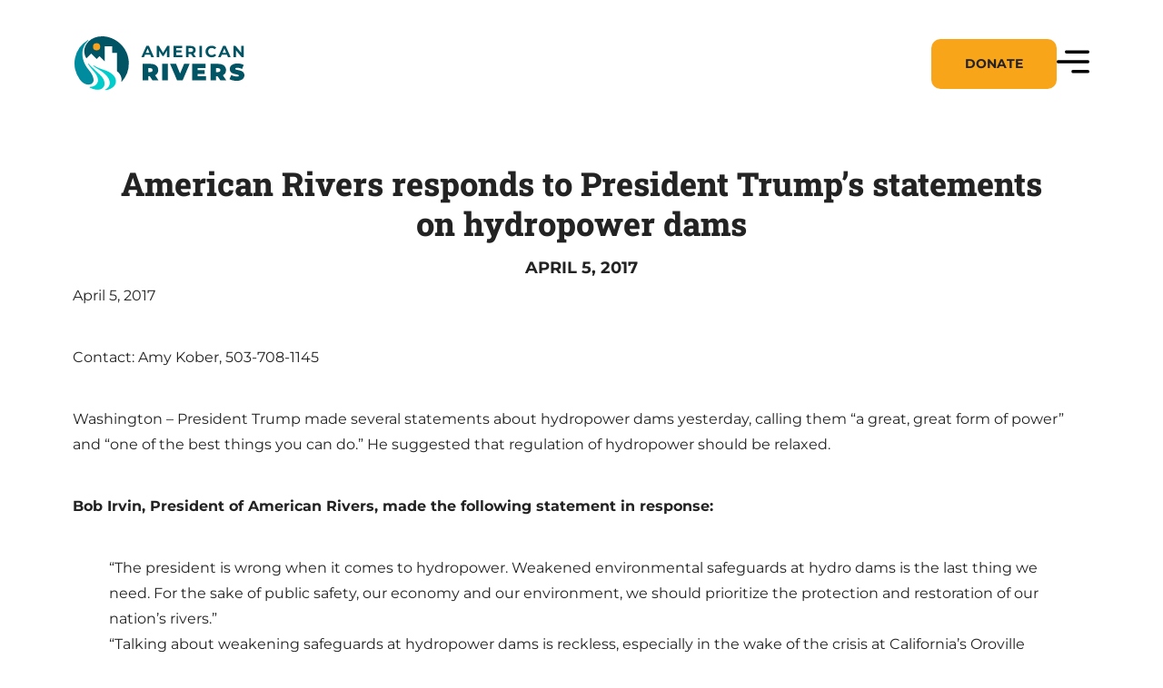

--- FILE ---
content_type: image/svg+xml
request_url: https://www.americanrivers.org/wp-content/themes/americanrivers/dist/images/svg/icons/icon-threads-yellow.svg
body_size: 328
content:
<svg width="27" height="31" fill="none" xmlns="http://www.w3.org/2000/svg"><path d="M13.555 30.365h-.009c-4.53-.03-8.013-1.525-10.353-4.441C1.11 23.329.036 19.718 0 15.194v-.023c.036-4.526 1.11-8.135 3.193-10.73C5.532 1.524 9.016.03 13.545 0h.018c3.473.023 6.378.916 8.636 2.653 2.123 1.633 3.616 3.96 4.441 6.917l-2.58.72c-1.397-5.01-4.931-7.57-10.506-7.61-3.68.025-6.464 1.182-8.274 3.437-1.694 2.112-2.57 5.162-2.602 9.064.033 3.904.909 6.954 2.602 9.065 1.81 2.254 4.593 3.411 8.274 3.437 3.318-.024 5.513-.797 7.34-2.586 2.084-2.041 2.046-4.545 1.379-6.069-.393-.897-1.106-1.645-2.067-2.212-.242 1.708-.785 3.095-1.625 4.14-1.12 1.393-2.708 2.156-4.718 2.264-1.52.082-2.986-.278-4.123-1.014-1.345-.87-2.133-2.202-2.217-3.75-.082-1.506.515-2.89 1.68-3.9 1.115-.962 2.682-1.528 4.534-1.632 1.364-.076 2.64-.016 3.82.18-.156-.938-.473-1.683-.946-2.221-.65-.74-1.654-1.119-2.985-1.128h-.037c-1.069 0-2.52.293-3.445 1.669L7.921 9.929c1.238-1.84 3.249-2.853 5.667-2.853h.054c4.043.025 6.45 2.498 6.69 6.816.137.058.272.118.405.18 1.887.887 3.265 2.23 3.99 3.884 1.008 2.305 1.1 6.061-1.96 9.057-2.338 2.29-5.177 3.323-9.204 3.35h-.01l.002.002zm1.269-14.792c-.306 0-.617.008-.934.027-2.324.131-3.772 1.195-3.69 2.71.087 1.589 1.839 2.327 3.521 2.236 1.55-.083 3.566-.686 3.904-4.694a13.462 13.462 0 00-2.801-.28z" fill="#F9A51A"/></svg>

--- FILE ---
content_type: image/svg+xml
request_url: https://www.americanrivers.org/wp-content/themes/americanrivers/dist/images/svg/icons/icon-ham-menu-black.svg
body_size: -279
content:
<svg width="36" height="26" fill="none" xmlns="http://www.w3.org/2000/svg"><path d="M9 2.2A1.8 1.8 0 0110.8.4h23.4a1.8 1.8 0 010 3.6H10.8A1.8 1.8 0 019 2.2zm25.2 9H1.8a1.8 1.8 0 000 3.6h32.4a1.8 1.8 0 000-3.6zm0 10.8H18a1.8 1.8 0 000 3.6h16.2a1.8 1.8 0 000-3.6z" fill="#000"/></svg>

--- FILE ---
content_type: text/javascript
request_url: https://www.americanrivers.org/wp-content/themes/americanrivers/dist/js/frontend.min.js?ver=1768897506
body_size: 328048
content:
/*! For license information please see frontend.min.js.LICENSE.txt */
!function(){var e,t,n,r,i={9250:function(e,t,n){"use strict";n.r(t);var r=n(5459),i=n(3464),o=(n(7401),n(3398)),a=n.n(o),s=n(263);const l=e=>{let{text:t,color:n}=e;return(0,i.createElement)(u,{color:n},t)};l.propTypes={text:a().string,color:a().string},t.default=l;const u=(0,r.Z)("h3",{target:"exou4tx0"})("position:relative;z-index:2;text-align:center;color:",(e=>e.color?e.color:s.wL.base.white),";")},84:function(e,t,n){"use strict";n.r(t);var r=n(5459),i=n(3464),o=(n(7401),n(3398)),a=n.n(o),s=n(263);const l=e=>{let{riverItem:t,isSmall:n}=e;return(0,i.createElement)(u,null,(0,i.createElement)("div",{className:"top-part"},(0,i.createElement)("a",{href:t.url,"aria-label":`link to ${t.title} page`},(0,i.createElement)(c,{isSmall:n},(0,i.createElement)("img",{src:t.image?t.image:`${mainScript.assetPath}images/png/logos/ar-placeholder@2x.png`,alt:t.image?`${t.title} river image`:"American Rivers placeholder image"}))),(0,i.createElement)("div",null,(0,i.createElement)(d,null,(()=>{if(t.regions.length>0)return t.regions.map((e=>(0,i.createElement)(f,{key:e.slug},e.title)))})()),(0,i.createElement)("a",{href:t.url},(0,i.createElement)(p,{dangerouslySetInnerHTML:{__html:t.title}})))))};t.default=l,l.propTypes={riverItem:a().object,isSmall:a().bool};const u=(0,r.Z)("li",{target:"e11mrl5l4"})({name:"1cxqu78",styles:"margin:0;padding:0;display:flex;flex-direction:column;justify-content:space-between;a{&:after{content:unset;}}"}),c=(0,r.Z)("div",{target:"e11mrl5l3"})("position:relative;width:100%;display:block;overflow:hidden;padding-top:",(e=>e.isSmall?"calc(162 / 299 * 100%)":"calc(220 / 406 * 100%);"),";border-radius:10px;z-index:2;>img{position:absolute;top:0;left:0;width:100%;height:100%;object-fit:cover;object-position:center center;border-radius:10px;transition:transform 0.5s ease-out;&:hover{transform:scale(1.1);}}"),d=(0,r.Z)("div",{target:"e11mrl5l2"})({name:"1n46esb",styles:"position:relative;z-index:2;padding-top:1.5rem;display:flex;flex-wrap:wrap;gap:1rem"}),f=(0,r.Z)("span",{target:"e11mrl5l1"})("position:relative;z-index:2;padding:0 0.7rem;font-weight:700;font-size:1.1rem;line-height:2.8rem;text-transform:uppercase;width:fit-content;border-radius:2px;color:",s.wL.base.black,";background-color:",s.wL.riverBlue.base,";"),p=(0,r.Z)("h3",{target:"e11mrl5l0"})("position:relative;z-index:2;padding-top:1rem;font-size:1.8rem;line-height:2.4rem;text-transform:uppercase;color:",s.wL.base.white,";")},196:function(e,t){"use strict";t.Z={cards:{opacityVariants:{initial:{opacity:0},animate:{opacity:1}}},modal:{overlayVariants:{visible:{opacity:1},hidden:{opacity:0}},modalVariants:{hidden:{opacity:0},visible:{opacity:1}}}}},5008:function(){},1064:function(e,t){"use strict";t.Z={base:{black:"#232323;",white:"#fff"},messages:{success:"#e6430a",error:"#63b893",warning:"#ffd943"},goldenSun:{base:"#f9a51a",deep:"#e39617"},lightBeige:{base:"#fefcf8"},deepTurquoise:{base:"#025261",dark:"#02323c"},riverBlue:{base:"#0cc"},grey:{grey:"#c6c6c",greyBorder:"#e6e6e6"},gradients:{background:"linear-gradient(180deg, #005668 0%, #013039 100%)"}}},1610:function(e,t){"use strict";t.Z={screens:{xxsmall:"320px",xsmall:"480px",small:"600px",medium:"768px",large:"1024px",xlarge:"1441px"},grids:{maxWidth:"1280px",largeWidth:"1080px",mediumWidth:"944px",insetWidth:"981px",insetWidthMedium:"740px",gutterWidth:"24px"}}},1765:function(e,t){"use strict";t.Z={fontFamily:{base:'"Montserrat", helvetica, arial, sans-serif',alt:'"RobotoSlab", garamond, serif'},fontWeight:{regular:"400",medium:"500",demiBold:"700",extraBold:"800"}}},263:function(e,t,n){"use strict";n.d(t,{ZT:function(){return o.Z},fw:function(){return a.Z},u8:function(){return i.Z},wL:function(){return r.Z}});var r=n(1064),i=n(1610),o=(n(5008),n(1765)),a=n(196)},1296:function(e,t,n){"use strict";var r=n(985),i=n(8586),o=n(6912),a=n(3276),s=n(1275),l=n(4758),u=function(e,t,n){for(var r=0,o=0;r=o,o=(0,i.fj)(),38===r&&12===o&&(t[n]=1),!(0,i.r)(o);)(0,i.lp)();return(0,i.tP)(e,i.FK)},c=new WeakMap,d=function(e){if("rule"===e.type&&e.parent&&!(e.length<1)){for(var t=e.value,n=e.parent,r=e.column===n.column&&e.line===n.line;"rule"!==n.type;)if(!(n=n.parent))return;if((1!==e.props.length||58===t.charCodeAt(0)||c.get(n))&&!r){c.set(e,!0);for(var a=[],s=function(e,t){return(0,i.cE)(function(e,t){var n=-1,r=44;do{switch((0,i.r)(r)){case 0:38===r&&12===(0,i.fj)()&&(t[n]=1),e[n]+=u(i.FK-1,t,n);break;case 2:e[n]+=(0,i.iF)(r);break;case 4:if(44===r){e[++n]=58===(0,i.fj)()?"&\f":"",t[n]=e[n].length;break}default:e[n]+=(0,o.Dp)(r)}}while(r=(0,i.lp)());return e}((0,i.un)(e),t))}(t,a),l=n.props,d=0,f=0;d<s.length;d++)for(var p=0;p<l.length;p++,f++)e.props[f]=a[d]?s[d].replace(/&\f/g,l[p]):l[p]+" "+s[d]}}},f=function(e){if("decl"===e.type){var t=e.value;108===t.charCodeAt(0)&&98===t.charCodeAt(2)&&(e.return="",e.value="")}},p=[a.Ji];t.Z=function(e){var t=e.key;if("css"===t){var n=document.querySelectorAll("style[data-emotion]:not([data-s])");Array.prototype.forEach.call(n,(function(e){-1!==e.getAttribute("data-emotion").indexOf(" ")&&(document.head.appendChild(e),e.setAttribute("data-s",""))}))}var i,o,u=e.stylisPlugins||p,c={},h=[];i=e.container||document.head,Array.prototype.forEach.call(document.querySelectorAll('style[data-emotion^="'+t+' "]'),(function(e){for(var t=e.getAttribute("data-emotion").split(" "),n=1;n<t.length;n++)c[t[n]]=!0;h.push(e)}));var m,g=[d,f],v=[s.P,(0,a.cD)((function(e){m.insert(e)}))],y=(0,a.qR)(g.concat(u,v));o=function(e,t,n,r){var i;m=n,i=e?e+"{"+t.styles+"}":t.styles,(0,s.q)((0,l.MY)(i),y),r&&(b.inserted[t.name]=!0)};var b={key:t,sheet:new r.m({key:t,container:i,nonce:e.nonce,speedy:e.speedy,prepend:e.prepend,insertionPoint:e.insertionPoint}),nonce:e.nonce,inserted:c,registered:{},insert:o};return b.sheet.hydrate(h),b}},5239:function(e,t){"use strict";t.Z=function(e){for(var t,n=0,r=0,i=e.length;i>=4;++r,i-=4)t=1540483477*(65535&(t=255&e.charCodeAt(r)|(255&e.charCodeAt(++r))<<8|(255&e.charCodeAt(++r))<<16|(255&e.charCodeAt(++r))<<24))+(59797*(t>>>16)<<16),n=1540483477*(65535&(t^=t>>>24))+(59797*(t>>>16)<<16)^1540483477*(65535&n)+(59797*(n>>>16)<<16);switch(i){case 3:n^=(255&e.charCodeAt(r+2))<<16;case 2:n^=(255&e.charCodeAt(r+1))<<8;case 1:n=1540483477*(65535&(n^=255&e.charCodeAt(r)))+(59797*(n>>>16)<<16)}return(((n=1540483477*(65535&(n^=n>>>13))+(59797*(n>>>16)<<16))^n>>>15)>>>0).toString(36)}},4215:function(e,t,n){"use strict";var r=n(1748),i=/^((children|dangerouslySetInnerHTML|key|ref|autoFocus|defaultValue|defaultChecked|innerHTML|suppressContentEditableWarning|suppressHydrationWarning|valueLink|abbr|accept|acceptCharset|accessKey|action|allow|allowUserMedia|allowPaymentRequest|allowFullScreen|allowTransparency|alt|async|autoComplete|autoPlay|capture|cellPadding|cellSpacing|challenge|charSet|checked|cite|classID|className|cols|colSpan|content|contentEditable|contextMenu|controls|controlsList|coords|crossOrigin|data|dateTime|decoding|default|defer|dir|disabled|disablePictureInPicture|download|draggable|encType|enterKeyHint|form|formAction|formEncType|formMethod|formNoValidate|formTarget|frameBorder|headers|height|hidden|high|href|hrefLang|htmlFor|httpEquiv|id|inputMode|integrity|is|keyParams|keyType|kind|label|lang|list|loading|loop|low|marginHeight|marginWidth|max|maxLength|media|mediaGroup|method|min|minLength|multiple|muted|name|nonce|noValidate|open|optimum|pattern|placeholder|playsInline|poster|preload|profile|radioGroup|readOnly|referrerPolicy|rel|required|reversed|role|rows|rowSpan|sandbox|scope|scoped|scrolling|seamless|selected|shape|size|sizes|slot|span|spellCheck|src|srcDoc|srcLang|srcSet|start|step|style|summary|tabIndex|target|title|translate|type|useMap|value|width|wmode|wrap|about|datatype|inlist|prefix|property|resource|typeof|vocab|autoCapitalize|autoCorrect|autoSave|color|incremental|fallback|inert|itemProp|itemScope|itemType|itemID|itemRef|on|option|results|security|unselectable|accentHeight|accumulate|additive|alignmentBaseline|allowReorder|alphabetic|amplitude|arabicForm|ascent|attributeName|attributeType|autoReverse|azimuth|baseFrequency|baselineShift|baseProfile|bbox|begin|bias|by|calcMode|capHeight|clip|clipPathUnits|clipPath|clipRule|colorInterpolation|colorInterpolationFilters|colorProfile|colorRendering|contentScriptType|contentStyleType|cursor|cx|cy|d|decelerate|descent|diffuseConstant|direction|display|divisor|dominantBaseline|dur|dx|dy|edgeMode|elevation|enableBackground|end|exponent|externalResourcesRequired|fill|fillOpacity|fillRule|filter|filterRes|filterUnits|floodColor|floodOpacity|focusable|fontFamily|fontSize|fontSizeAdjust|fontStretch|fontStyle|fontVariant|fontWeight|format|from|fr|fx|fy|g1|g2|glyphName|glyphOrientationHorizontal|glyphOrientationVertical|glyphRef|gradientTransform|gradientUnits|hanging|horizAdvX|horizOriginX|ideographic|imageRendering|in|in2|intercept|k|k1|k2|k3|k4|kernelMatrix|kernelUnitLength|kerning|keyPoints|keySplines|keyTimes|lengthAdjust|letterSpacing|lightingColor|limitingConeAngle|local|markerEnd|markerMid|markerStart|markerHeight|markerUnits|markerWidth|mask|maskContentUnits|maskUnits|mathematical|mode|numOctaves|offset|opacity|operator|order|orient|orientation|origin|overflow|overlinePosition|overlineThickness|panose1|paintOrder|pathLength|patternContentUnits|patternTransform|patternUnits|pointerEvents|points|pointsAtX|pointsAtY|pointsAtZ|preserveAlpha|preserveAspectRatio|primitiveUnits|r|radius|refX|refY|renderingIntent|repeatCount|repeatDur|requiredExtensions|requiredFeatures|restart|result|rotate|rx|ry|scale|seed|shapeRendering|slope|spacing|specularConstant|specularExponent|speed|spreadMethod|startOffset|stdDeviation|stemh|stemv|stitchTiles|stopColor|stopOpacity|strikethroughPosition|strikethroughThickness|string|stroke|strokeDasharray|strokeDashoffset|strokeLinecap|strokeLinejoin|strokeMiterlimit|strokeOpacity|strokeWidth|surfaceScale|systemLanguage|tableValues|targetX|targetY|textAnchor|textDecoration|textRendering|textLength|to|transform|u1|u2|underlinePosition|underlineThickness|unicode|unicodeBidi|unicodeRange|unitsPerEm|vAlphabetic|vHanging|vIdeographic|vMathematical|values|vectorEffect|version|vertAdvY|vertOriginX|vertOriginY|viewBox|viewTarget|visibility|widths|wordSpacing|writingMode|x|xHeight|x1|x2|xChannelSelector|xlinkActuate|xlinkArcrole|xlinkHref|xlinkRole|xlinkShow|xlinkTitle|xlinkType|xmlBase|xmlns|xmlnsXlink|xmlLang|xmlSpace|y|y1|y2|yChannelSelector|z|zoomAndPan|for|class|autofocus)|(([Dd][Aa][Tt][Aa]|[Aa][Rr][Ii][Aa]|x)-.*))$/,o=(0,r.Z)((function(e){return i.test(e)||111===e.charCodeAt(0)&&110===e.charCodeAt(1)&&e.charCodeAt(2)<91}));t.Z=o},1748:function(e,t){"use strict";t.Z=function(e){var t=Object.create(null);return function(n){return void 0===t[n]&&(t[n]=e(n)),t[n]}}},8899:function(e,t,n){"use strict";n.d(t,{T:function(){return s},w:function(){return a}});var r=n(7401),i=n(1296),o=(n(8476),n(7044),(0,r.createContext)("undefined"!=typeof HTMLElement?(0,i.Z)({key:"css"}):null));o.Provider;var a=function(e){return(0,r.forwardRef)((function(t,n){var i=(0,r.useContext)(o);return e(t,i,n)}))},s=(0,r.createContext)({})},8476:function(e,t,n){"use strict";n.d(t,{O:function(){return m}});var r=n(5239),i=n(67),o=n(1748),a=/[A-Z]|^ms/g,s=/_EMO_([^_]+?)_([^]*?)_EMO_/g,l=function(e){return 45===e.charCodeAt(1)},u=function(e){return null!=e&&"boolean"!=typeof e},c=(0,o.Z)((function(e){return l(e)?e:e.replace(a,"-$&").toLowerCase()})),d=function(e,t){switch(e){case"animation":case"animationName":if("string"==typeof t)return t.replace(s,(function(e,t,n){return p={name:t,styles:n,next:p},t}))}return 1===i.Z[e]||l(e)||"number"!=typeof t||0===t?t:t+"px"};function f(e,t,n){if(null==n)return"";if(void 0!==n.__emotion_styles)return n;switch(typeof n){case"boolean":return"";case"object":if(1===n.anim)return p={name:n.name,styles:n.styles,next:p},n.name;if(void 0!==n.styles){var r=n.next;if(void 0!==r)for(;void 0!==r;)p={name:r.name,styles:r.styles,next:p},r=r.next;return n.styles+";"}return function(e,t,n){var r="";if(Array.isArray(n))for(var i=0;i<n.length;i++)r+=f(e,t,n[i])+";";else for(var o in n){var a=n[o];if("object"!=typeof a)null!=t&&void 0!==t[a]?r+=o+"{"+t[a]+"}":u(a)&&(r+=c(o)+":"+d(o,a)+";");else if(!Array.isArray(a)||"string"!=typeof a[0]||null!=t&&void 0!==t[a[0]]){var s=f(e,t,a);switch(o){case"animation":case"animationName":r+=c(o)+":"+s+";";break;default:r+=o+"{"+s+"}"}}else for(var l=0;l<a.length;l++)u(a[l])&&(r+=c(o)+":"+d(o,a[l])+";")}return r}(e,t,n);case"function":if(void 0!==e){var i=p,o=n(e);return p=i,f(e,t,o)}}if(null==t)return n;var a=t[n];return void 0!==a?a:n}var p,h=/label:\s*([^\s;\n{]+)\s*(;|$)/g,m=function(e,t,n){if(1===e.length&&"object"==typeof e[0]&&null!==e[0]&&void 0!==e[0].styles)return e[0];var i=!0,o="";p=void 0;var a=e[0];null==a||void 0===a.raw?(i=!1,o+=f(n,t,a)):o+=a[0];for(var s=1;s<e.length;s++)o+=f(n,t,e[s]),i&&(o+=a[s]);h.lastIndex=0;for(var l,u="";null!==(l=h.exec(o));)u+="-"+l[1];return{name:(0,r.Z)(o)+u,styles:o,next:p}}},985:function(e,t,n){"use strict";n.d(t,{m:function(){return r}});var r=function(){function e(e){var t=this;this._insertTag=function(e){var n;n=0===t.tags.length?t.insertionPoint?t.insertionPoint.nextSibling:t.prepend?t.container.firstChild:t.before:t.tags[t.tags.length-1].nextSibling,t.container.insertBefore(e,n),t.tags.push(e)},this.isSpeedy=void 0===e.speedy||e.speedy,this.tags=[],this.ctr=0,this.nonce=e.nonce,this.key=e.key,this.container=e.container,this.prepend=e.prepend,this.insertionPoint=e.insertionPoint,this.before=null}var t=e.prototype;return t.hydrate=function(e){e.forEach(this._insertTag)},t.insert=function(e){this.ctr%(this.isSpeedy?65e3:1)==0&&this._insertTag(function(e){var t=document.createElement("style");return t.setAttribute("data-emotion",e.key),void 0!==e.nonce&&t.setAttribute("nonce",e.nonce),t.appendChild(document.createTextNode("")),t.setAttribute("data-s",""),t}(this));var t=this.tags[this.tags.length-1];if(this.isSpeedy){var n=function(e){if(e.sheet)return e.sheet;for(var t=0;t<document.styleSheets.length;t++)if(document.styleSheets[t].ownerNode===e)return document.styleSheets[t]}(t);try{n.insertRule(e,n.cssRules.length)}catch(e){}}else t.appendChild(document.createTextNode(e));this.ctr++},t.flush=function(){this.tags.forEach((function(e){return e.parentNode&&e.parentNode.removeChild(e)})),this.tags=[],this.ctr=0},e}()},5459:function(e,t,n){"use strict";var r=n(344),i=n(7401),o=n(4215),a=n(8899),s=n(8317),l=n(8476),u=n(7044),c=o.Z,d=function(e){return"theme"!==e},f=function(e){return"string"==typeof e&&e.charCodeAt(0)>96?c:d},p=function(e,t,n){var r;if(t){var i=t.shouldForwardProp;r=e.__emotion_forwardProp&&i?function(t){return e.__emotion_forwardProp(t)&&i(t)}:i}return"function"!=typeof r&&n&&(r=e.__emotion_forwardProp),r},h=function(e){var t=e.cache,n=e.serialized,r=e.isStringTag;return(0,s.hC)(t,n,r),(0,u.L)((function(){return(0,s.My)(t,n,r)})),null};t.Z=function e(t,n){var o,u,c=t.__emotion_real===t,d=c&&t.__emotion_base||t;void 0!==n&&(o=n.label,u=n.target);var m=p(t,n,c),g=m||f(d),v=!g("as");return function(){var y=arguments,b=c&&void 0!==t.__emotion_styles?t.__emotion_styles.slice(0):[];if(void 0!==o&&b.push("label:"+o+";"),null==y[0]||void 0===y[0].raw)b.push.apply(b,y);else{b.push(y[0][0]);for(var w=y.length,x=1;x<w;x++)b.push(y[x],y[0][x])}var _=(0,a.w)((function(e,t,n){var r=v&&e.as||d,o="",c=[],p=e;if(null==e.theme){for(var y in p={},e)p[y]=e[y];p.theme=(0,i.useContext)(a.T)}"string"==typeof e.className?o=(0,s.fp)(t.registered,c,e.className):null!=e.className&&(o=e.className+" ");var w=(0,l.O)(b.concat(c),t.registered,p);o+=t.key+"-"+w.name,void 0!==u&&(o+=" "+u);var x=v&&void 0===m?f(r):g,_={};for(var E in e)v&&"as"===E||x(E)&&(_[E]=e[E]);return _.className=o,_.ref=n,(0,i.createElement)(i.Fragment,null,(0,i.createElement)(h,{cache:t,serialized:w,isStringTag:"string"==typeof r}),(0,i.createElement)(r,_))}));return _.displayName=void 0!==o?o:"Styled("+("string"==typeof d?d:d.displayName||d.name||"Component")+")",_.defaultProps=t.defaultProps,_.__emotion_real=_,_.__emotion_base=d,_.__emotion_styles=b,_.__emotion_forwardProp=m,Object.defineProperty(_,"toString",{value:function(){return"."+u}}),_.withComponent=function(t,i){return e(t,(0,r.Z)({},n,i,{shouldForwardProp:p(_,i,!0)})).apply(void 0,b)},_}}},67:function(e,t){"use strict";t.Z={animationIterationCount:1,borderImageOutset:1,borderImageSlice:1,borderImageWidth:1,boxFlex:1,boxFlexGroup:1,boxOrdinalGroup:1,columnCount:1,columns:1,flex:1,flexGrow:1,flexPositive:1,flexShrink:1,flexNegative:1,flexOrder:1,gridRow:1,gridRowEnd:1,gridRowSpan:1,gridRowStart:1,gridColumn:1,gridColumnEnd:1,gridColumnSpan:1,gridColumnStart:1,msGridRow:1,msGridRowSpan:1,msGridColumn:1,msGridColumnSpan:1,fontWeight:1,lineHeight:1,opacity:1,order:1,orphans:1,tabSize:1,widows:1,zIndex:1,zoom:1,WebkitLineClamp:1,fillOpacity:1,floodOpacity:1,stopOpacity:1,strokeDasharray:1,strokeDashoffset:1,strokeMiterlimit:1,strokeOpacity:1,strokeWidth:1}},7044:function(e,t,n){"use strict";var r;n.d(t,{L:function(){return a}});var i=n(7401),o=!!(r||(r=n.t(i,2))).useInsertionEffect&&(r||(r=n.t(i,2))).useInsertionEffect,a=o||function(e){return e()};o||i.useLayoutEffect},8317:function(e,t,n){"use strict";function r(e,t,n){var r="";return n.split(" ").forEach((function(n){void 0!==e[n]?t.push(e[n]+";"):r+=n+" "})),r}n.d(t,{My:function(){return o},fp:function(){return r},hC:function(){return i}});var i=function(e,t,n){var r=e.key+"-"+t.name;!1===n&&void 0===e.registered[r]&&(e.registered[r]=t.styles)},o=function(e,t,n){i(e,t,n);var r=e.key+"-"+t.name;if(void 0===e.inserted[t.name]){var o=t;do{e.insert(t===o?"."+r:"",o,e.sheet,!0),o=o.next}while(void 0!==o)}}},5392:function(e,t,n){"use strict";var r=n(1702),i=60103;t.Fragment=60107;if("function"==typeof Symbol&&Symbol.for){var o=Symbol.for;i=o("react.element"),o("react.portal"),t.Fragment=o("react.fragment"),o("react.strict_mode"),o("react.profiler"),o("react.provider"),o("react.context"),o("react.forward_ref"),o("react.suspense"),o("react.memo"),o("react.lazy")}"function"==typeof Symbol&&Symbol.iterator;function a(e){for(var t="https://reactjs.org/docs/error-decoder.html?invariant="+e,n=1;n<arguments.length;n++)t+="&args[]="+encodeURIComponent(arguments[n]);return"Minified React error #"+e+"; visit "+t+" for the full message or use the non-minified dev environment for full errors and additional helpful warnings."}var s={isMounted:function(){return!1},enqueueForceUpdate:function(){},enqueueReplaceState:function(){},enqueueSetState:function(){}},l={};function u(e,t,n){this.props=e,this.context=t,this.refs=l,this.updater=n||s}function c(){}function d(e,t,n){this.props=e,this.context=t,this.refs=l,this.updater=n||s}u.prototype.isReactComponent={},u.prototype.setState=function(e,t){if("object"!=typeof e&&"function"!=typeof e&&null!=e)throw Error(a(85));this.updater.enqueueSetState(this,e,t,"setState")},u.prototype.forceUpdate=function(e){this.updater.enqueueForceUpdate(this,e,"forceUpdate")},c.prototype=u.prototype;var f=d.prototype=new c;f.constructor=d,r(f,u.prototype),f.isPureReactComponent=!0;var p=null,h=Object.prototype.hasOwnProperty,m={key:!0,ref:!0,__self:!0,__source:!0};t.createElement=function(e,t,n){var r,o={},a=null,s=null;if(null!=t)for(r in void 0!==t.ref&&(s=t.ref),void 0!==t.key&&(a=""+t.key),t)h.call(t,r)&&!m.hasOwnProperty(r)&&(o[r]=t[r]);var l=arguments.length-2;if(1===l)o.children=n;else if(1<l){for(var u=Array(l),c=0;c<l;c++)u[c]=arguments[c+2];o.children=u}if(e&&e.defaultProps)for(r in l=e.defaultProps)void 0===o[r]&&(o[r]=l[r]);return{$$typeof:i,type:e,key:a,ref:s,props:o,_owner:p}}},3464:function(e,t,n){"use strict";e.exports=n(5392)},5632:function(e){e.exports=function(e){function t(r){if(n[r])return n[r].exports;var i=n[r]={exports:{},id:r,loaded:!1};return e[r].call(i.exports,i,i.exports,t),i.loaded=!0,i.exports}var n={};return t.m=e,t.c=n,t.p="dist/",t(0)}([function(e,t,n){"use strict";function r(e){return e&&e.__esModule?e:{default:e}}var i=Object.assign||function(e){for(var t=1;t<arguments.length;t++){var n=arguments[t];for(var r in n)Object.prototype.hasOwnProperty.call(n,r)&&(e[r]=n[r])}return e},o=(r(n(1)),n(6)),a=r(o),s=r(n(7)),l=r(n(8)),u=r(n(9)),c=r(n(10)),d=r(n(11)),f=r(n(14)),p=[],h=!1,m={offset:120,delay:0,easing:"ease",duration:400,disable:!1,once:!1,startEvent:"DOMContentLoaded",throttleDelay:99,debounceDelay:50,disableMutationObserver:!1},g=function(){if(arguments.length>0&&void 0!==arguments[0]&&arguments[0]&&(h=!0),h)return p=(0,d.default)(p,m),(0,c.default)(p,m.once),p},v=function(){p=(0,f.default)(),g()};e.exports={init:function(e){m=i(m,e),p=(0,f.default)();var t=document.all&&!window.atob;return function(e){return!0===e||"mobile"===e&&u.default.mobile()||"phone"===e&&u.default.phone()||"tablet"===e&&u.default.tablet()||"function"==typeof e&&!0===e()}(m.disable)||t?void p.forEach((function(e,t){e.node.removeAttribute("data-aos"),e.node.removeAttribute("data-aos-easing"),e.node.removeAttribute("data-aos-duration"),e.node.removeAttribute("data-aos-delay")})):(m.disableMutationObserver||l.default.isSupported()||(console.info('\n      aos: MutationObserver is not supported on this browser,\n      code mutations observing has been disabled.\n      You may have to call "refreshHard()" by yourself.\n    '),m.disableMutationObserver=!0),document.querySelector("body").setAttribute("data-aos-easing",m.easing),document.querySelector("body").setAttribute("data-aos-duration",m.duration),document.querySelector("body").setAttribute("data-aos-delay",m.delay),"DOMContentLoaded"===m.startEvent&&["complete","interactive"].indexOf(document.readyState)>-1?g(!0):"load"===m.startEvent?window.addEventListener(m.startEvent,(function(){g(!0)})):document.addEventListener(m.startEvent,(function(){g(!0)})),window.addEventListener("resize",(0,s.default)(g,m.debounceDelay,!0)),window.addEventListener("orientationchange",(0,s.default)(g,m.debounceDelay,!0)),window.addEventListener("scroll",(0,a.default)((function(){(0,c.default)(p,m.once)}),m.throttleDelay)),m.disableMutationObserver||l.default.ready("[data-aos]",v),p)},refresh:g,refreshHard:v}},function(e,t){},,,,,function(e,t){(function(t){"use strict";function n(e,t,n){function i(t){var n=f,r=p;return f=p=void 0,y=t,m=e.apply(r,n)}function a(e){return y=e,g=setTimeout(u,t),_?i(e):m}function l(e){var n=e-v;return void 0===v||n>=t||n<0||E&&e-y>=h}function u(){var e=x();return l(e)?c(e):void(g=setTimeout(u,function(e){var n=t-(e-v);return E?w(n,h-(e-y)):n}(e)))}function c(e){return g=void 0,k&&f?i(e):(f=p=void 0,m)}function d(){var e=x(),n=l(e);if(f=arguments,p=this,v=e,n){if(void 0===g)return a(v);if(E)return g=setTimeout(u,t),i(v)}return void 0===g&&(g=setTimeout(u,t)),m}var f,p,h,m,g,v,y=0,_=!1,E=!1,k=!0;if("function"!=typeof e)throw new TypeError(s);return t=o(t)||0,r(n)&&(_=!!n.leading,h=(E="maxWait"in n)?b(o(n.maxWait)||0,t):h,k="trailing"in n?!!n.trailing:k),d.cancel=function(){void 0!==g&&clearTimeout(g),y=0,f=v=p=g=void 0},d.flush=function(){return void 0===g?m:c(x())},d}function r(e){var t=void 0===e?"undefined":a(e);return!!e&&("object"==t||"function"==t)}function i(e){return"symbol"==(void 0===e?"undefined":a(e))||function(e){return!!e&&"object"==(void 0===e?"undefined":a(e))}(e)&&y.call(e)==u}function o(e){if("number"==typeof e)return e;if(i(e))return l;if(r(e)){var t="function"==typeof e.valueOf?e.valueOf():e;e=r(t)?t+"":t}if("string"!=typeof e)return 0===e?e:+e;e=e.replace(c,"");var n=f.test(e);return n||p.test(e)?h(e.slice(2),n?2:8):d.test(e)?l:+e}var a="function"==typeof Symbol&&"symbol"==typeof Symbol.iterator?function(e){return typeof e}:function(e){return e&&"function"==typeof Symbol&&e.constructor===Symbol&&e!==Symbol.prototype?"symbol":typeof e},s="Expected a function",l=NaN,u="[object Symbol]",c=/^\s+|\s+$/g,d=/^[-+]0x[0-9a-f]+$/i,f=/^0b[01]+$/i,p=/^0o[0-7]+$/i,h=parseInt,m="object"==(void 0===t?"undefined":a(t))&&t&&t.Object===Object&&t,g="object"==("undefined"==typeof self?"undefined":a(self))&&self&&self.Object===Object&&self,v=m||g||Function("return this")(),y=Object.prototype.toString,b=Math.max,w=Math.min,x=function(){return v.Date.now()};e.exports=function(e,t,i){var o=!0,a=!0;if("function"!=typeof e)throw new TypeError(s);return r(i)&&(o="leading"in i?!!i.leading:o,a="trailing"in i?!!i.trailing:a),n(e,t,{leading:o,maxWait:t,trailing:a})}}).call(t,function(){return this}())},function(e,t){(function(t){"use strict";function n(e){var t=void 0===e?"undefined":o(e);return!!e&&("object"==t||"function"==t)}function r(e){return"symbol"==(void 0===e?"undefined":o(e))||function(e){return!!e&&"object"==(void 0===e?"undefined":o(e))}(e)&&v.call(e)==l}function i(e){if("number"==typeof e)return e;if(r(e))return s;if(n(e)){var t="function"==typeof e.valueOf?e.valueOf():e;e=n(t)?t+"":t}if("string"!=typeof e)return 0===e?e:+e;e=e.replace(u,"");var i=d.test(e);return i||f.test(e)?p(e.slice(2),i?2:8):c.test(e)?s:+e}var o="function"==typeof Symbol&&"symbol"==typeof Symbol.iterator?function(e){return typeof e}:function(e){return e&&"function"==typeof Symbol&&e.constructor===Symbol&&e!==Symbol.prototype?"symbol":typeof e},a="Expected a function",s=NaN,l="[object Symbol]",u=/^\s+|\s+$/g,c=/^[-+]0x[0-9a-f]+$/i,d=/^0b[01]+$/i,f=/^0o[0-7]+$/i,p=parseInt,h="object"==(void 0===t?"undefined":o(t))&&t&&t.Object===Object&&t,m="object"==("undefined"==typeof self?"undefined":o(self))&&self&&self.Object===Object&&self,g=h||m||Function("return this")(),v=Object.prototype.toString,y=Math.max,b=Math.min,w=function(){return g.Date.now()};e.exports=function(e,t,r){function o(t){var n=f,r=p;return f=p=void 0,x=t,m=e.apply(r,n)}function s(e){return x=e,g=setTimeout(u,t),_?o(e):m}function l(e){var n=e-v;return void 0===v||n>=t||n<0||E&&e-x>=h}function u(){var e=w();return l(e)?c(e):void(g=setTimeout(u,function(e){var n=t-(e-v);return E?b(n,h-(e-x)):n}(e)))}function c(e){return g=void 0,k&&f?o(e):(f=p=void 0,m)}function d(){var e=w(),n=l(e);if(f=arguments,p=this,v=e,n){if(void 0===g)return s(v);if(E)return g=setTimeout(u,t),o(v)}return void 0===g&&(g=setTimeout(u,t)),m}var f,p,h,m,g,v,x=0,_=!1,E=!1,k=!0;if("function"!=typeof e)throw new TypeError(a);return t=i(t)||0,n(r)&&(_=!!r.leading,h=(E="maxWait"in r)?y(i(r.maxWait)||0,t):h,k="trailing"in r?!!r.trailing:k),d.cancel=function(){void 0!==g&&clearTimeout(g),x=0,f=v=p=g=void 0},d.flush=function(){return void 0===g?m:c(w())},d}}).call(t,function(){return this}())},function(e,t){"use strict";function n(e){var t=void 0,r=void 0;for(t=0;t<e.length;t+=1){if((r=e[t]).dataset&&r.dataset.aos)return!0;if(r.children&&n(r.children))return!0}return!1}function r(){return window.MutationObserver||window.WebKitMutationObserver||window.MozMutationObserver}function i(e){e&&e.forEach((function(e){var t=Array.prototype.slice.call(e.addedNodes),r=Array.prototype.slice.call(e.removedNodes);if(n(t.concat(r)))return o()}))}Object.defineProperty(t,"__esModule",{value:!0});var o=function(){};t.default={isSupported:function(){return!!r()},ready:function(e,t){var n=window.document,a=new(r())(i);o=t,a.observe(n.documentElement,{childList:!0,subtree:!0,removedNodes:!0})}}},function(e,t){"use strict";function n(){return navigator.userAgent||navigator.vendor||window.opera||""}Object.defineProperty(t,"__esModule",{value:!0});var r=function(){function e(e,t){for(var n=0;n<t.length;n++){var r=t[n];r.enumerable=r.enumerable||!1,r.configurable=!0,"value"in r&&(r.writable=!0),Object.defineProperty(e,r.key,r)}}return function(t,n,r){return n&&e(t.prototype,n),r&&e(t,r),t}}(),i=/(android|bb\d+|meego).+mobile|avantgo|bada\/|blackberry|blazer|compal|elaine|fennec|hiptop|iemobile|ip(hone|od)|iris|kindle|lge |maemo|midp|mmp|mobile.+firefox|netfront|opera m(ob|in)i|palm( os)?|phone|p(ixi|re)\/|plucker|pocket|psp|series(4|6)0|symbian|treo|up\.(browser|link)|vodafone|wap|windows ce|xda|xiino/i,o=/1207|6310|6590|3gso|4thp|50[1-6]i|770s|802s|a wa|abac|ac(er|oo|s\-)|ai(ko|rn)|al(av|ca|co)|amoi|an(ex|ny|yw)|aptu|ar(ch|go)|as(te|us)|attw|au(di|\-m|r |s )|avan|be(ck|ll|nq)|bi(lb|rd)|bl(ac|az)|br(e|v)w|bumb|bw\-(n|u)|c55\/|capi|ccwa|cdm\-|cell|chtm|cldc|cmd\-|co(mp|nd)|craw|da(it|ll|ng)|dbte|dc\-s|devi|dica|dmob|do(c|p)o|ds(12|\-d)|el(49|ai)|em(l2|ul)|er(ic|k0)|esl8|ez([4-7]0|os|wa|ze)|fetc|fly(\-|_)|g1 u|g560|gene|gf\-5|g\-mo|go(\.w|od)|gr(ad|un)|haie|hcit|hd\-(m|p|t)|hei\-|hi(pt|ta)|hp( i|ip)|hs\-c|ht(c(\-| |_|a|g|p|s|t)|tp)|hu(aw|tc)|i\-(20|go|ma)|i230|iac( |\-|\/)|ibro|idea|ig01|ikom|im1k|inno|ipaq|iris|ja(t|v)a|jbro|jemu|jigs|kddi|keji|kgt( |\/)|klon|kpt |kwc\-|kyo(c|k)|le(no|xi)|lg( g|\/(k|l|u)|50|54|\-[a-w])|libw|lynx|m1\-w|m3ga|m50\/|ma(te|ui|xo)|mc(01|21|ca)|m\-cr|me(rc|ri)|mi(o8|oa|ts)|mmef|mo(01|02|bi|de|do|t(\-| |o|v)|zz)|mt(50|p1|v )|mwbp|mywa|n10[0-2]|n20[2-3]|n30(0|2)|n50(0|2|5)|n7(0(0|1)|10)|ne((c|m)\-|on|tf|wf|wg|wt)|nok(6|i)|nzph|o2im|op(ti|wv)|oran|owg1|p800|pan(a|d|t)|pdxg|pg(13|\-([1-8]|c))|phil|pire|pl(ay|uc)|pn\-2|po(ck|rt|se)|prox|psio|pt\-g|qa\-a|qc(07|12|21|32|60|\-[2-7]|i\-)|qtek|r380|r600|raks|rim9|ro(ve|zo)|s55\/|sa(ge|ma|mm|ms|ny|va)|sc(01|h\-|oo|p\-)|sdk\/|se(c(\-|0|1)|47|mc|nd|ri)|sgh\-|shar|sie(\-|m)|sk\-0|sl(45|id)|sm(al|ar|b3|it|t5)|so(ft|ny)|sp(01|h\-|v\-|v )|sy(01|mb)|t2(18|50)|t6(00|10|18)|ta(gt|lk)|tcl\-|tdg\-|tel(i|m)|tim\-|t\-mo|to(pl|sh)|ts(70|m\-|m3|m5)|tx\-9|up(\.b|g1|si)|utst|v400|v750|veri|vi(rg|te)|vk(40|5[0-3]|\-v)|vm40|voda|vulc|vx(52|53|60|61|70|80|81|83|85|98)|w3c(\-| )|webc|whit|wi(g |nc|nw)|wmlb|wonu|x700|yas\-|your|zeto|zte\-/i,a=/(android|bb\d+|meego).+mobile|avantgo|bada\/|blackberry|blazer|compal|elaine|fennec|hiptop|iemobile|ip(hone|od)|iris|kindle|lge |maemo|midp|mmp|mobile.+firefox|netfront|opera m(ob|in)i|palm( os)?|phone|p(ixi|re)\/|plucker|pocket|psp|series(4|6)0|symbian|treo|up\.(browser|link)|vodafone|wap|windows ce|xda|xiino|android|ipad|playbook|silk/i,s=/1207|6310|6590|3gso|4thp|50[1-6]i|770s|802s|a wa|abac|ac(er|oo|s\-)|ai(ko|rn)|al(av|ca|co)|amoi|an(ex|ny|yw)|aptu|ar(ch|go)|as(te|us)|attw|au(di|\-m|r |s )|avan|be(ck|ll|nq)|bi(lb|rd)|bl(ac|az)|br(e|v)w|bumb|bw\-(n|u)|c55\/|capi|ccwa|cdm\-|cell|chtm|cldc|cmd\-|co(mp|nd)|craw|da(it|ll|ng)|dbte|dc\-s|devi|dica|dmob|do(c|p)o|ds(12|\-d)|el(49|ai)|em(l2|ul)|er(ic|k0)|esl8|ez([4-7]0|os|wa|ze)|fetc|fly(\-|_)|g1 u|g560|gene|gf\-5|g\-mo|go(\.w|od)|gr(ad|un)|haie|hcit|hd\-(m|p|t)|hei\-|hi(pt|ta)|hp( i|ip)|hs\-c|ht(c(\-| |_|a|g|p|s|t)|tp)|hu(aw|tc)|i\-(20|go|ma)|i230|iac( |\-|\/)|ibro|idea|ig01|ikom|im1k|inno|ipaq|iris|ja(t|v)a|jbro|jemu|jigs|kddi|keji|kgt( |\/)|klon|kpt |kwc\-|kyo(c|k)|le(no|xi)|lg( g|\/(k|l|u)|50|54|\-[a-w])|libw|lynx|m1\-w|m3ga|m50\/|ma(te|ui|xo)|mc(01|21|ca)|m\-cr|me(rc|ri)|mi(o8|oa|ts)|mmef|mo(01|02|bi|de|do|t(\-| |o|v)|zz)|mt(50|p1|v )|mwbp|mywa|n10[0-2]|n20[2-3]|n30(0|2)|n50(0|2|5)|n7(0(0|1)|10)|ne((c|m)\-|on|tf|wf|wg|wt)|nok(6|i)|nzph|o2im|op(ti|wv)|oran|owg1|p800|pan(a|d|t)|pdxg|pg(13|\-([1-8]|c))|phil|pire|pl(ay|uc)|pn\-2|po(ck|rt|se)|prox|psio|pt\-g|qa\-a|qc(07|12|21|32|60|\-[2-7]|i\-)|qtek|r380|r600|raks|rim9|ro(ve|zo)|s55\/|sa(ge|ma|mm|ms|ny|va)|sc(01|h\-|oo|p\-)|sdk\/|se(c(\-|0|1)|47|mc|nd|ri)|sgh\-|shar|sie(\-|m)|sk\-0|sl(45|id)|sm(al|ar|b3|it|t5)|so(ft|ny)|sp(01|h\-|v\-|v )|sy(01|mb)|t2(18|50)|t6(00|10|18)|ta(gt|lk)|tcl\-|tdg\-|tel(i|m)|tim\-|t\-mo|to(pl|sh)|ts(70|m\-|m3|m5)|tx\-9|up(\.b|g1|si)|utst|v400|v750|veri|vi(rg|te)|vk(40|5[0-3]|\-v)|vm40|voda|vulc|vx(52|53|60|61|70|80|81|83|85|98)|w3c(\-| )|webc|whit|wi(g |nc|nw)|wmlb|wonu|x700|yas\-|your|zeto|zte\-/i,l=function(){function e(){!function(e,t){if(!(e instanceof t))throw new TypeError("Cannot call a class as a function")}(this,e)}return r(e,[{key:"phone",value:function(){var e=n();return!(!i.test(e)&&!o.test(e.substr(0,4)))}},{key:"mobile",value:function(){var e=n();return!(!a.test(e)&&!s.test(e.substr(0,4)))}},{key:"tablet",value:function(){return this.mobile()&&!this.phone()}}]),e}();t.default=new l},function(e,t){"use strict";Object.defineProperty(t,"__esModule",{value:!0});t.default=function(e,t){var n=window.pageYOffset,r=window.innerHeight;e.forEach((function(e,i){!function(e,t,n){var r=e.node.getAttribute("data-aos-once");t>e.position?e.node.classList.add("aos-animate"):void 0!==r&&("false"===r||!n&&"true"!==r)&&e.node.classList.remove("aos-animate")}(e,r+n,t)}))}},function(e,t,n){"use strict";Object.defineProperty(t,"__esModule",{value:!0});var r=function(e){return e&&e.__esModule?e:{default:e}}(n(12));t.default=function(e,t){return e.forEach((function(e,n){e.node.classList.add("aos-init"),e.position=(0,r.default)(e.node,t.offset)})),e}},function(e,t,n){"use strict";Object.defineProperty(t,"__esModule",{value:!0});var r=function(e){return e&&e.__esModule?e:{default:e}}(n(13));t.default=function(e,t){var n=0,i=0,o=window.innerHeight,a={offset:e.getAttribute("data-aos-offset"),anchor:e.getAttribute("data-aos-anchor"),anchorPlacement:e.getAttribute("data-aos-anchor-placement")};switch(a.offset&&!isNaN(a.offset)&&(i=parseInt(a.offset)),a.anchor&&document.querySelectorAll(a.anchor)&&(e=document.querySelectorAll(a.anchor)[0]),n=(0,r.default)(e).top,a.anchorPlacement){case"top-bottom":break;case"center-bottom":n+=e.offsetHeight/2;break;case"bottom-bottom":n+=e.offsetHeight;break;case"top-center":n+=o/2;break;case"bottom-center":n+=o/2+e.offsetHeight;break;case"center-center":n+=o/2+e.offsetHeight/2;break;case"top-top":n+=o;break;case"bottom-top":n+=e.offsetHeight+o;break;case"center-top":n+=e.offsetHeight/2+o}return a.anchorPlacement||a.offset||isNaN(t)||(i=t),n+i}},function(e,t){"use strict";Object.defineProperty(t,"__esModule",{value:!0});t.default=function(e){for(var t=0,n=0;e&&!isNaN(e.offsetLeft)&&!isNaN(e.offsetTop);)t+=e.offsetLeft-("BODY"!=e.tagName?e.scrollLeft:0),n+=e.offsetTop-("BODY"!=e.tagName?e.scrollTop:0),e=e.offsetParent;return{top:n,left:t}}},function(e,t){"use strict";Object.defineProperty(t,"__esModule",{value:!0});t.default=function(e){return e=e||document.querySelectorAll("[data-aos]"),Array.prototype.map.call(e,(function(e){return{node:e}}))}}])},2867:function(e,t,n){e.exports=n(4322)},803:function(e,t,n){"use strict";var r=n(9814),i=n(6145),o=n(7970),a=n(9537),s=n(6415),l=n(9210),u=n(8870),c=n(1511);e.exports=function(e){return new Promise((function(t,n){var d=e.data,f=e.headers,p=e.responseType;r.isFormData(d)&&delete f["Content-Type"];var h=new XMLHttpRequest;if(e.auth){var m=e.auth.username||"",g=e.auth.password?unescape(encodeURIComponent(e.auth.password)):"";f.Authorization="Basic "+btoa(m+":"+g)}var v=s(e.baseURL,e.url);function y(){if(h){var r="getAllResponseHeaders"in h?l(h.getAllResponseHeaders()):null,o={data:p&&"text"!==p&&"json"!==p?h.response:h.responseText,status:h.status,statusText:h.statusText,headers:r,config:e,request:h};i(t,n,o),h=null}}if(h.open(e.method.toUpperCase(),a(v,e.params,e.paramsSerializer),!0),h.timeout=e.timeout,"onloadend"in h?h.onloadend=y:h.onreadystatechange=function(){h&&4===h.readyState&&(0!==h.status||h.responseURL&&0===h.responseURL.indexOf("file:"))&&setTimeout(y)},h.onabort=function(){h&&(n(c("Request aborted",e,"ECONNABORTED",h)),h=null)},h.onerror=function(){n(c("Network Error",e,null,h)),h=null},h.ontimeout=function(){var t="timeout of "+e.timeout+"ms exceeded";e.timeoutErrorMessage&&(t=e.timeoutErrorMessage),n(c(t,e,e.transitional&&e.transitional.clarifyTimeoutError?"ETIMEDOUT":"ECONNABORTED",h)),h=null},r.isStandardBrowserEnv()){var b=(e.withCredentials||u(v))&&e.xsrfCookieName?o.read(e.xsrfCookieName):void 0;b&&(f[e.xsrfHeaderName]=b)}"setRequestHeader"in h&&r.forEach(f,(function(e,t){void 0===d&&"content-type"===t.toLowerCase()?delete f[t]:h.setRequestHeader(t,e)})),r.isUndefined(e.withCredentials)||(h.withCredentials=!!e.withCredentials),p&&"json"!==p&&(h.responseType=e.responseType),"function"==typeof e.onDownloadProgress&&h.addEventListener("progress",e.onDownloadProgress),"function"==typeof e.onUploadProgress&&h.upload&&h.upload.addEventListener("progress",e.onUploadProgress),e.cancelToken&&e.cancelToken.promise.then((function(e){h&&(h.abort(),n(e),h=null)})),d||(d=null),h.send(d)}))}},4322:function(e,t,n){"use strict";var r=n(9814),i=n(1984),o=n(4874),a=n(1713);function s(e){var t=new o(e),n=i(o.prototype.request,t);return r.extend(n,o.prototype,t),r.extend(n,t),n}var l=s(n(1050));l.Axios=o,l.create=function(e){return s(a(l.defaults,e))},l.Cancel=n(455),l.CancelToken=n(462),l.isCancel=n(4652),l.all=function(e){return Promise.all(e)},l.spread=n(8396),l.isAxiosError=n(4240),e.exports=l,e.exports.default=l},455:function(e){"use strict";function t(e){this.message=e}t.prototype.toString=function(){return"Cancel"+(this.message?": "+this.message:"")},t.prototype.__CANCEL__=!0,e.exports=t},462:function(e,t,n){"use strict";var r=n(455);function i(e){if("function"!=typeof e)throw new TypeError("executor must be a function.");var t;this.promise=new Promise((function(e){t=e}));var n=this;e((function(e){n.reason||(n.reason=new r(e),t(n.reason))}))}i.prototype.throwIfRequested=function(){if(this.reason)throw this.reason},i.source=function(){var e;return{token:new i((function(t){e=t})),cancel:e}},e.exports=i},4652:function(e){"use strict";e.exports=function(e){return!(!e||!e.__CANCEL__)}},4874:function(e,t,n){"use strict";var r=n(9814),i=n(9537),o=n(962),a=n(7281),s=n(1713),l=n(3111),u=l.validators;function c(e){this.defaults=e,this.interceptors={request:new o,response:new o}}c.prototype.request=function(e){"string"==typeof e?(e=arguments[1]||{}).url=arguments[0]:e=e||{},(e=s(this.defaults,e)).method?e.method=e.method.toLowerCase():this.defaults.method?e.method=this.defaults.method.toLowerCase():e.method="get";var t=e.transitional;void 0!==t&&l.assertOptions(t,{silentJSONParsing:u.transitional(u.boolean,"1.0.0"),forcedJSONParsing:u.transitional(u.boolean,"1.0.0"),clarifyTimeoutError:u.transitional(u.boolean,"1.0.0")},!1);var n=[],r=!0;this.interceptors.request.forEach((function(t){"function"==typeof t.runWhen&&!1===t.runWhen(e)||(r=r&&t.synchronous,n.unshift(t.fulfilled,t.rejected))}));var i,o=[];if(this.interceptors.response.forEach((function(e){o.push(e.fulfilled,e.rejected)})),!r){var c=[a,void 0];for(Array.prototype.unshift.apply(c,n),c=c.concat(o),i=Promise.resolve(e);c.length;)i=i.then(c.shift(),c.shift());return i}for(var d=e;n.length;){var f=n.shift(),p=n.shift();try{d=f(d)}catch(e){p(e);break}}try{i=a(d)}catch(e){return Promise.reject(e)}for(;o.length;)i=i.then(o.shift(),o.shift());return i},c.prototype.getUri=function(e){return e=s(this.defaults,e),i(e.url,e.params,e.paramsSerializer).replace(/^\?/,"")},r.forEach(["delete","get","head","options"],(function(e){c.prototype[e]=function(t,n){return this.request(s(n||{},{method:e,url:t,data:(n||{}).data}))}})),r.forEach(["post","put","patch"],(function(e){c.prototype[e]=function(t,n,r){return this.request(s(r||{},{method:e,url:t,data:n}))}})),e.exports=c},962:function(e,t,n){"use strict";var r=n(9814);function i(){this.handlers=[]}i.prototype.use=function(e,t,n){return this.handlers.push({fulfilled:e,rejected:t,synchronous:!!n&&n.synchronous,runWhen:n?n.runWhen:null}),this.handlers.length-1},i.prototype.eject=function(e){this.handlers[e]&&(this.handlers[e]=null)},i.prototype.forEach=function(e){r.forEach(this.handlers,(function(t){null!==t&&e(t)}))},e.exports=i},6415:function(e,t,n){"use strict";var r=n(6788),i=n(6188);e.exports=function(e,t){return e&&!r(t)?i(e,t):t}},1511:function(e,t,n){"use strict";var r=n(5474);e.exports=function(e,t,n,i,o){var a=new Error(e);return r(a,t,n,i,o)}},7281:function(e,t,n){"use strict";var r=n(9814),i=n(6072),o=n(4652),a=n(1050);function s(e){e.cancelToken&&e.cancelToken.throwIfRequested()}e.exports=function(e){return s(e),e.headers=e.headers||{},e.data=i.call(e,e.data,e.headers,e.transformRequest),e.headers=r.merge(e.headers.common||{},e.headers[e.method]||{},e.headers),r.forEach(["delete","get","head","post","put","patch","common"],(function(t){delete e.headers[t]})),(e.adapter||a.adapter)(e).then((function(t){return s(e),t.data=i.call(e,t.data,t.headers,e.transformResponse),t}),(function(t){return o(t)||(s(e),t&&t.response&&(t.response.data=i.call(e,t.response.data,t.response.headers,e.transformResponse))),Promise.reject(t)}))}},5474:function(e){"use strict";e.exports=function(e,t,n,r,i){return e.config=t,n&&(e.code=n),e.request=r,e.response=i,e.isAxiosError=!0,e.toJSON=function(){return{message:this.message,name:this.name,description:this.description,number:this.number,fileName:this.fileName,lineNumber:this.lineNumber,columnNumber:this.columnNumber,stack:this.stack,config:this.config,code:this.code}},e}},1713:function(e,t,n){"use strict";var r=n(9814);e.exports=function(e,t){t=t||{};var n={},i=["url","method","data"],o=["headers","auth","proxy","params"],a=["baseURL","transformRequest","transformResponse","paramsSerializer","timeout","timeoutMessage","withCredentials","adapter","responseType","xsrfCookieName","xsrfHeaderName","onUploadProgress","onDownloadProgress","decompress","maxContentLength","maxBodyLength","maxRedirects","transport","httpAgent","httpsAgent","cancelToken","socketPath","responseEncoding"],s=["validateStatus"];function l(e,t){return r.isPlainObject(e)&&r.isPlainObject(t)?r.merge(e,t):r.isPlainObject(t)?r.merge({},t):r.isArray(t)?t.slice():t}function u(i){r.isUndefined(t[i])?r.isUndefined(e[i])||(n[i]=l(void 0,e[i])):n[i]=l(e[i],t[i])}r.forEach(i,(function(e){r.isUndefined(t[e])||(n[e]=l(void 0,t[e]))})),r.forEach(o,u),r.forEach(a,(function(i){r.isUndefined(t[i])?r.isUndefined(e[i])||(n[i]=l(void 0,e[i])):n[i]=l(void 0,t[i])})),r.forEach(s,(function(r){r in t?n[r]=l(e[r],t[r]):r in e&&(n[r]=l(void 0,e[r]))}));var c=i.concat(o).concat(a).concat(s),d=Object.keys(e).concat(Object.keys(t)).filter((function(e){return-1===c.indexOf(e)}));return r.forEach(d,u),n}},6145:function(e,t,n){"use strict";var r=n(1511);e.exports=function(e,t,n){var i=n.config.validateStatus;n.status&&i&&!i(n.status)?t(r("Request failed with status code "+n.status,n.config,null,n.request,n)):e(n)}},6072:function(e,t,n){"use strict";var r=n(9814),i=n(1050);e.exports=function(e,t,n){var o=this||i;return r.forEach(n,(function(n){e=n.call(o,e,t)})),e}},1050:function(e,t,n){"use strict";var r=n(9814),i=n(517),o=n(5474),a={"Content-Type":"application/x-www-form-urlencoded"};function s(e,t){!r.isUndefined(e)&&r.isUndefined(e["Content-Type"])&&(e["Content-Type"]=t)}var l,u={transitional:{silentJSONParsing:!0,forcedJSONParsing:!0,clarifyTimeoutError:!1},adapter:(("undefined"!=typeof XMLHttpRequest||"undefined"!=typeof process&&"[object process]"===Object.prototype.toString.call(process))&&(l=n(803)),l),transformRequest:[function(e,t){return i(t,"Accept"),i(t,"Content-Type"),r.isFormData(e)||r.isArrayBuffer(e)||r.isBuffer(e)||r.isStream(e)||r.isFile(e)||r.isBlob(e)?e:r.isArrayBufferView(e)?e.buffer:r.isURLSearchParams(e)?(s(t,"application/x-www-form-urlencoded;charset=utf-8"),e.toString()):r.isObject(e)||t&&"application/json"===t["Content-Type"]?(s(t,"application/json"),function(e,t,n){if(r.isString(e))try{return(0,JSON.parse)(e),r.trim(e)}catch(e){if("SyntaxError"!==e.name)throw e}return(0,JSON.stringify)(e)}(e)):e}],transformResponse:[function(e){var t=this.transitional,n=t&&t.silentJSONParsing,i=t&&t.forcedJSONParsing,a=!n&&"json"===this.responseType;if(a||i&&r.isString(e)&&e.length)try{return JSON.parse(e)}catch(e){if(a){if("SyntaxError"===e.name)throw o(e,this,"E_JSON_PARSE");throw e}}return e}],timeout:0,xsrfCookieName:"XSRF-TOKEN",xsrfHeaderName:"X-XSRF-TOKEN",maxContentLength:-1,maxBodyLength:-1,validateStatus:function(e){return e>=200&&e<300},headers:{common:{Accept:"application/json, text/plain, */*"}}};r.forEach(["delete","get","head"],(function(e){u.headers[e]={}})),r.forEach(["post","put","patch"],(function(e){u.headers[e]=r.merge(a)})),e.exports=u},1984:function(e){"use strict";e.exports=function(e,t){return function(){for(var n=new Array(arguments.length),r=0;r<n.length;r++)n[r]=arguments[r];return e.apply(t,n)}}},9537:function(e,t,n){"use strict";var r=n(9814);function i(e){return encodeURIComponent(e).replace(/%3A/gi,":").replace(/%24/g,"$").replace(/%2C/gi,",").replace(/%20/g,"+").replace(/%5B/gi,"[").replace(/%5D/gi,"]")}e.exports=function(e,t,n){if(!t)return e;var o;if(n)o=n(t);else if(r.isURLSearchParams(t))o=t.toString();else{var a=[];r.forEach(t,(function(e,t){null!=e&&(r.isArray(e)?t+="[]":e=[e],r.forEach(e,(function(e){r.isDate(e)?e=e.toISOString():r.isObject(e)&&(e=JSON.stringify(e)),a.push(i(t)+"="+i(e))})))})),o=a.join("&")}if(o){var s=e.indexOf("#");-1!==s&&(e=e.slice(0,s)),e+=(-1===e.indexOf("?")?"?":"&")+o}return e}},6188:function(e){"use strict";e.exports=function(e,t){return t?e.replace(/\/+$/,"")+"/"+t.replace(/^\/+/,""):e}},7970:function(e,t,n){"use strict";var r=n(9814);e.exports=r.isStandardBrowserEnv()?{write:function(e,t,n,i,o,a){var s=[];s.push(e+"="+encodeURIComponent(t)),r.isNumber(n)&&s.push("expires="+new Date(n).toGMTString()),r.isString(i)&&s.push("path="+i),r.isString(o)&&s.push("domain="+o),!0===a&&s.push("secure"),document.cookie=s.join("; ")},read:function(e){var t=document.cookie.match(new RegExp("(^|;\\s*)("+e+")=([^;]*)"));return t?decodeURIComponent(t[3]):null},remove:function(e){this.write(e,"",Date.now()-864e5)}}:{write:function(){},read:function(){return null},remove:function(){}}},6788:function(e){"use strict";e.exports=function(e){return/^([a-z][a-z\d\+\-\.]*:)?\/\//i.test(e)}},4240:function(e){"use strict";e.exports=function(e){return"object"==typeof e&&!0===e.isAxiosError}},8870:function(e,t,n){"use strict";var r=n(9814);e.exports=r.isStandardBrowserEnv()?function(){var e,t=/(msie|trident)/i.test(navigator.userAgent),n=document.createElement("a");function i(e){var r=e;return t&&(n.setAttribute("href",r),r=n.href),n.setAttribute("href",r),{href:n.href,protocol:n.protocol?n.protocol.replace(/:$/,""):"",host:n.host,search:n.search?n.search.replace(/^\?/,""):"",hash:n.hash?n.hash.replace(/^#/,""):"",hostname:n.hostname,port:n.port,pathname:"/"===n.pathname.charAt(0)?n.pathname:"/"+n.pathname}}return e=i(window.location.href),function(t){var n=r.isString(t)?i(t):t;return n.protocol===e.protocol&&n.host===e.host}}():function(){return!0}},517:function(e,t,n){"use strict";var r=n(9814);e.exports=function(e,t){r.forEach(e,(function(n,r){r!==t&&r.toUpperCase()===t.toUpperCase()&&(e[t]=n,delete e[r])}))}},9210:function(e,t,n){"use strict";var r=n(9814),i=["age","authorization","content-length","content-type","etag","expires","from","host","if-modified-since","if-unmodified-since","last-modified","location","max-forwards","proxy-authorization","referer","retry-after","user-agent"];e.exports=function(e){var t,n,o,a={};return e?(r.forEach(e.split("\n"),(function(e){if(o=e.indexOf(":"),t=r.trim(e.substr(0,o)).toLowerCase(),n=r.trim(e.substr(o+1)),t){if(a[t]&&i.indexOf(t)>=0)return;a[t]="set-cookie"===t?(a[t]?a[t]:[]).concat([n]):a[t]?a[t]+", "+n:n}})),a):a}},8396:function(e){"use strict";e.exports=function(e){return function(t){return e.apply(null,t)}}},3111:function(e,t,n){"use strict";var r=n(8593),i={};["object","boolean","number","function","string","symbol"].forEach((function(e,t){i[e]=function(n){return typeof n===e||"a"+(t<1?"n ":" ")+e}}));var o={},a=r.version.split(".");function s(e,t){for(var n=t?t.split("."):a,r=e.split("."),i=0;i<3;i++){if(n[i]>r[i])return!0;if(n[i]<r[i])return!1}return!1}i.transitional=function(e,t,n){var i=t&&s(t);function a(e,t){return"[Axios v"+r.version+"] Transitional option '"+e+"'"+t+(n?". "+n:"")}return function(n,r,s){if(!1===e)throw new Error(a(r," has been removed in "+t));return i&&!o[r]&&(o[r]=!0,console.warn(a(r," has been deprecated since v"+t+" and will be removed in the near future"))),!e||e(n,r,s)}},e.exports={isOlderVersion:s,assertOptions:function(e,t,n){if("object"!=typeof e)throw new TypeError("options must be an object");for(var r=Object.keys(e),i=r.length;i-- >0;){var o=r[i],a=t[o];if(a){var s=e[o],l=void 0===s||a(s,o,e);if(!0!==l)throw new TypeError("option "+o+" must be "+l)}else if(!0!==n)throw Error("Unknown option "+o)}},validators:i}},9814:function(e,t,n){"use strict";var r=n(1984),i=Object.prototype.toString;function o(e){return"[object Array]"===i.call(e)}function a(e){return void 0===e}function s(e){return null!==e&&"object"==typeof e}function l(e){if("[object Object]"!==i.call(e))return!1;var t=Object.getPrototypeOf(e);return null===t||t===Object.prototype}function u(e){return"[object Function]"===i.call(e)}function c(e,t){if(null!=e)if("object"!=typeof e&&(e=[e]),o(e))for(var n=0,r=e.length;n<r;n++)t.call(null,e[n],n,e);else for(var i in e)Object.prototype.hasOwnProperty.call(e,i)&&t.call(null,e[i],i,e)}e.exports={isArray:o,isArrayBuffer:function(e){return"[object ArrayBuffer]"===i.call(e)},isBuffer:function(e){return null!==e&&!a(e)&&null!==e.constructor&&!a(e.constructor)&&"function"==typeof e.constructor.isBuffer&&e.constructor.isBuffer(e)},isFormData:function(e){return"undefined"!=typeof FormData&&e instanceof FormData},isArrayBufferView:function(e){return"undefined"!=typeof ArrayBuffer&&ArrayBuffer.isView?ArrayBuffer.isView(e):e&&e.buffer&&e.buffer instanceof ArrayBuffer},isString:function(e){return"string"==typeof e},isNumber:function(e){return"number"==typeof e},isObject:s,isPlainObject:l,isUndefined:a,isDate:function(e){return"[object Date]"===i.call(e)},isFile:function(e){return"[object File]"===i.call(e)},isBlob:function(e){return"[object Blob]"===i.call(e)},isFunction:u,isStream:function(e){return s(e)&&u(e.pipe)},isURLSearchParams:function(e){return"undefined"!=typeof URLSearchParams&&e instanceof URLSearchParams},isStandardBrowserEnv:function(){return("undefined"==typeof navigator||"ReactNative"!==navigator.product&&"NativeScript"!==navigator.product&&"NS"!==navigator.product)&&"undefined"!=typeof window&&"undefined"!=typeof document},forEach:c,merge:function e(){var t={};function n(n,r){l(t[r])&&l(n)?t[r]=e(t[r],n):l(n)?t[r]=e({},n):o(n)?t[r]=n.slice():t[r]=n}for(var r=0,i=arguments.length;r<i;r++)c(arguments[r],n);return t},extend:function(e,t,n){return c(t,(function(t,i){e[i]=n&&"function"==typeof t?r(t,n):t})),e},trim:function(e){return e.trim?e.trim():e.replace(/^\s+|\s+$/g,"")},stripBOM:function(e){return 65279===e.charCodeAt(0)&&(e=e.slice(1)),e}}},1285:function(e,t){"use strict";t.byteLength=function(e){var t=l(e),n=t[0],r=t[1];return 3*(n+r)/4-r},t.toByteArray=function(e){var t,n,o=l(e),a=o[0],s=o[1],u=new i(function(e,t,n){return 3*(t+n)/4-n}(0,a,s)),c=0,d=s>0?a-4:a;for(n=0;n<d;n+=4)t=r[e.charCodeAt(n)]<<18|r[e.charCodeAt(n+1)]<<12|r[e.charCodeAt(n+2)]<<6|r[e.charCodeAt(n+3)],u[c++]=t>>16&255,u[c++]=t>>8&255,u[c++]=255&t;return 2===s&&(t=r[e.charCodeAt(n)]<<2|r[e.charCodeAt(n+1)]>>4,u[c++]=255&t),1===s&&(t=r[e.charCodeAt(n)]<<10|r[e.charCodeAt(n+1)]<<4|r[e.charCodeAt(n+2)]>>2,u[c++]=t>>8&255,u[c++]=255&t),u},t.fromByteArray=function(e){for(var t,r=e.length,i=r%3,o=[],a=16383,s=0,l=r-i;s<l;s+=a)o.push(u(e,s,s+a>l?l:s+a));return 1===i?(t=e[r-1],o.push(n[t>>2]+n[t<<4&63]+"==")):2===i&&(t=(e[r-2]<<8)+e[r-1],o.push(n[t>>10]+n[t>>4&63]+n[t<<2&63]+"=")),o.join("")};for(var n=[],r=[],i="undefined"!=typeof Uint8Array?Uint8Array:Array,o="ABCDEFGHIJKLMNOPQRSTUVWXYZabcdefghijklmnopqrstuvwxyz0123456789+/",a=0,s=o.length;a<s;++a)n[a]=o[a],r[o.charCodeAt(a)]=a;function l(e){var t=e.length;if(t%4>0)throw new Error("Invalid string. Length must be a multiple of 4");var n=e.indexOf("=");return-1===n&&(n=t),[n,n===t?0:4-n%4]}function u(e,t,r){for(var i,o,a=[],s=t;s<r;s+=3)i=(e[s]<<16&16711680)+(e[s+1]<<8&65280)+(255&e[s+2]),a.push(n[(o=i)>>18&63]+n[o>>12&63]+n[o>>6&63]+n[63&o]);return a.join("")}r["-".charCodeAt(0)]=62,r["_".charCodeAt(0)]=63},3423:function(e,t,n){"use strict";var r=n(1285),i=n(8617),o="function"==typeof Symbol&&"function"==typeof Symbol.for?Symbol.for("nodejs.util.inspect.custom"):null;t.lW=l,t.h2=50;var a=2147483647;function s(e){if(e>a)throw new RangeError('The value "'+e+'" is invalid for option "size"');var t=new Uint8Array(e);return Object.setPrototypeOf(t,l.prototype),t}function l(e,t,n){if("number"==typeof e){if("string"==typeof t)throw new TypeError('The "string" argument must be of type string. Received type number');return d(e)}return u(e,t,n)}function u(e,t,n){if("string"==typeof e)return function(e,t){if("string"==typeof t&&""!==t||(t="utf8"),!l.isEncoding(t))throw new TypeError("Unknown encoding: "+t);var n=0|m(e,t),r=s(n),i=r.write(e,t);return i!==n&&(r=r.slice(0,i)),r}(e,t);if(ArrayBuffer.isView(e))return function(e){if(V(e,Uint8Array)){var t=new Uint8Array(e);return p(t.buffer,t.byteOffset,t.byteLength)}return f(e)}(e);if(null==e)throw new TypeError("The first argument must be one of type string, Buffer, ArrayBuffer, Array, or Array-like Object. Received type "+typeof e);if(V(e,ArrayBuffer)||e&&V(e.buffer,ArrayBuffer))return p(e,t,n);if("undefined"!=typeof SharedArrayBuffer&&(V(e,SharedArrayBuffer)||e&&V(e.buffer,SharedArrayBuffer)))return p(e,t,n);if("number"==typeof e)throw new TypeError('The "value" argument must not be of type number. Received type number');var r=e.valueOf&&e.valueOf();if(null!=r&&r!==e)return l.from(r,t,n);var i=function(e){if(l.isBuffer(e)){var t=0|h(e.length),n=s(t);return 0===n.length||e.copy(n,0,0,t),n}return void 0!==e.length?"number"!=typeof e.length||U(e.length)?s(0):f(e):"Buffer"===e.type&&Array.isArray(e.data)?f(e.data):void 0}(e);if(i)return i;if("undefined"!=typeof Symbol&&null!=Symbol.toPrimitive&&"function"==typeof e[Symbol.toPrimitive])return l.from(e[Symbol.toPrimitive]("string"),t,n);throw new TypeError("The first argument must be one of type string, Buffer, ArrayBuffer, Array, or Array-like Object. Received type "+typeof e)}function c(e){if("number"!=typeof e)throw new TypeError('"size" argument must be of type number');if(e<0)throw new RangeError('The value "'+e+'" is invalid for option "size"')}function d(e){return c(e),s(e<0?0:0|h(e))}function f(e){for(var t=e.length<0?0:0|h(e.length),n=s(t),r=0;r<t;r+=1)n[r]=255&e[r];return n}function p(e,t,n){if(t<0||e.byteLength<t)throw new RangeError('"offset" is outside of buffer bounds');if(e.byteLength<t+(n||0))throw new RangeError('"length" is outside of buffer bounds');var r;return r=void 0===t&&void 0===n?new Uint8Array(e):void 0===n?new Uint8Array(e,t):new Uint8Array(e,t,n),Object.setPrototypeOf(r,l.prototype),r}function h(e){if(e>=a)throw new RangeError("Attempt to allocate Buffer larger than maximum size: 0x"+a.toString(16)+" bytes");return 0|e}function m(e,t){if(l.isBuffer(e))return e.length;if(ArrayBuffer.isView(e)||V(e,ArrayBuffer))return e.byteLength;if("string"!=typeof e)throw new TypeError('The "string" argument must be one of type string, Buffer, or ArrayBuffer. Received type '+typeof e);var n=e.length,r=arguments.length>2&&!0===arguments[2];if(!r&&0===n)return 0;for(var i=!1;;)switch(t){case"ascii":case"latin1":case"binary":return n;case"utf8":case"utf-8":return D(e).length;case"ucs2":case"ucs-2":case"utf16le":case"utf-16le":return 2*n;case"hex":return n>>>1;case"base64":return F(e).length;default:if(i)return r?-1:D(e).length;t=(""+t).toLowerCase(),i=!0}}function g(e,t,n){var r=!1;if((void 0===t||t<0)&&(t=0),t>this.length)return"";if((void 0===n||n>this.length)&&(n=this.length),n<=0)return"";if((n>>>=0)<=(t>>>=0))return"";for(e||(e="utf8");;)switch(e){case"hex":return M(this,t,n);case"utf8":case"utf-8":return T(this,t,n);case"ascii":return A(this,t,n);case"latin1":case"binary":return P(this,t,n);case"base64":return S(this,t,n);case"ucs2":case"ucs-2":case"utf16le":case"utf-16le":return O(this,t,n);default:if(r)throw new TypeError("Unknown encoding: "+e);e=(e+"").toLowerCase(),r=!0}}function v(e,t,n){var r=e[t];e[t]=e[n],e[n]=r}function y(e,t,n,r,i){if(0===e.length)return-1;if("string"==typeof n?(r=n,n=0):n>2147483647?n=2147483647:n<-2147483648&&(n=-2147483648),U(n=+n)&&(n=i?0:e.length-1),n<0&&(n=e.length+n),n>=e.length){if(i)return-1;n=e.length-1}else if(n<0){if(!i)return-1;n=0}if("string"==typeof t&&(t=l.from(t,r)),l.isBuffer(t))return 0===t.length?-1:b(e,t,n,r,i);if("number"==typeof t)return t&=255,"function"==typeof Uint8Array.prototype.indexOf?i?Uint8Array.prototype.indexOf.call(e,t,n):Uint8Array.prototype.lastIndexOf.call(e,t,n):b(e,[t],n,r,i);throw new TypeError("val must be string, number or Buffer")}function b(e,t,n,r,i){var o,a=1,s=e.length,l=t.length;if(void 0!==r&&("ucs2"===(r=String(r).toLowerCase())||"ucs-2"===r||"utf16le"===r||"utf-16le"===r)){if(e.length<2||t.length<2)return-1;a=2,s/=2,l/=2,n/=2}function u(e,t){return 1===a?e[t]:e.readUInt16BE(t*a)}if(i){var c=-1;for(o=n;o<s;o++)if(u(e,o)===u(t,-1===c?0:o-c)){if(-1===c&&(c=o),o-c+1===l)return c*a}else-1!==c&&(o-=o-c),c=-1}else for(n+l>s&&(n=s-l),o=n;o>=0;o--){for(var d=!0,f=0;f<l;f++)if(u(e,o+f)!==u(t,f)){d=!1;break}if(d)return o}return-1}function w(e,t,n,r){n=Number(n)||0;var i=e.length-n;r?(r=Number(r))>i&&(r=i):r=i;var o=t.length;r>o/2&&(r=o/2);for(var a=0;a<r;++a){var s=parseInt(t.substr(2*a,2),16);if(U(s))return a;e[n+a]=s}return a}function x(e,t,n,r){return B(D(t,e.length-n),e,n,r)}function _(e,t,n,r){return B(function(e){for(var t=[],n=0;n<e.length;++n)t.push(255&e.charCodeAt(n));return t}(t),e,n,r)}function E(e,t,n,r){return B(F(t),e,n,r)}function k(e,t,n,r){return B(function(e,t){for(var n,r,i,o=[],a=0;a<e.length&&!((t-=2)<0);++a)r=(n=e.charCodeAt(a))>>8,i=n%256,o.push(i),o.push(r);return o}(t,e.length-n),e,n,r)}function S(e,t,n){return 0===t&&n===e.length?r.fromByteArray(e):r.fromByteArray(e.slice(t,n))}function T(e,t,n){n=Math.min(e.length,n);for(var r=[],i=t;i<n;){var o,a,s,l,u=e[i],c=null,d=u>239?4:u>223?3:u>191?2:1;if(i+d<=n)switch(d){case 1:u<128&&(c=u);break;case 2:128==(192&(o=e[i+1]))&&(l=(31&u)<<6|63&o)>127&&(c=l);break;case 3:o=e[i+1],a=e[i+2],128==(192&o)&&128==(192&a)&&(l=(15&u)<<12|(63&o)<<6|63&a)>2047&&(l<55296||l>57343)&&(c=l);break;case 4:o=e[i+1],a=e[i+2],s=e[i+3],128==(192&o)&&128==(192&a)&&128==(192&s)&&(l=(15&u)<<18|(63&o)<<12|(63&a)<<6|63&s)>65535&&l<1114112&&(c=l)}null===c?(c=65533,d=1):c>65535&&(c-=65536,r.push(c>>>10&1023|55296),c=56320|1023&c),r.push(c),i+=d}return function(e){var t=e.length;if(t<=C)return String.fromCharCode.apply(String,e);for(var n="",r=0;r<t;)n+=String.fromCharCode.apply(String,e.slice(r,r+=C));return n}(r)}l.TYPED_ARRAY_SUPPORT=function(){try{var e=new Uint8Array(1),t={foo:function(){return 42}};return Object.setPrototypeOf(t,Uint8Array.prototype),Object.setPrototypeOf(e,t),42===e.foo()}catch(e){return!1}}(),l.TYPED_ARRAY_SUPPORT||"undefined"==typeof console||"function"!=typeof console.error||console.error("This browser lacks typed array (Uint8Array) support which is required by `buffer` v5.x. Use `buffer` v4.x if you require old browser support."),Object.defineProperty(l.prototype,"parent",{enumerable:!0,get:function(){if(l.isBuffer(this))return this.buffer}}),Object.defineProperty(l.prototype,"offset",{enumerable:!0,get:function(){if(l.isBuffer(this))return this.byteOffset}}),l.poolSize=8192,l.from=function(e,t,n){return u(e,t,n)},Object.setPrototypeOf(l.prototype,Uint8Array.prototype),Object.setPrototypeOf(l,Uint8Array),l.alloc=function(e,t,n){return function(e,t,n){return c(e),e<=0?s(e):void 0!==t?"string"==typeof n?s(e).fill(t,n):s(e).fill(t):s(e)}(e,t,n)},l.allocUnsafe=function(e){return d(e)},l.allocUnsafeSlow=function(e){return d(e)},l.isBuffer=function(e){return null!=e&&!0===e._isBuffer&&e!==l.prototype},l.compare=function(e,t){if(V(e,Uint8Array)&&(e=l.from(e,e.offset,e.byteLength)),V(t,Uint8Array)&&(t=l.from(t,t.offset,t.byteLength)),!l.isBuffer(e)||!l.isBuffer(t))throw new TypeError('The "buf1", "buf2" arguments must be one of type Buffer or Uint8Array');if(e===t)return 0;for(var n=e.length,r=t.length,i=0,o=Math.min(n,r);i<o;++i)if(e[i]!==t[i]){n=e[i],r=t[i];break}return n<r?-1:r<n?1:0},l.isEncoding=function(e){switch(String(e).toLowerCase()){case"hex":case"utf8":case"utf-8":case"ascii":case"latin1":case"binary":case"base64":case"ucs2":case"ucs-2":case"utf16le":case"utf-16le":return!0;default:return!1}},l.concat=function(e,t){if(!Array.isArray(e))throw new TypeError('"list" argument must be an Array of Buffers');if(0===e.length)return l.alloc(0);var n;if(void 0===t)for(t=0,n=0;n<e.length;++n)t+=e[n].length;var r=l.allocUnsafe(t),i=0;for(n=0;n<e.length;++n){var o=e[n];if(V(o,Uint8Array))i+o.length>r.length?l.from(o).copy(r,i):Uint8Array.prototype.set.call(r,o,i);else{if(!l.isBuffer(o))throw new TypeError('"list" argument must be an Array of Buffers');o.copy(r,i)}i+=o.length}return r},l.byteLength=m,l.prototype._isBuffer=!0,l.prototype.swap16=function(){var e=this.length;if(e%2!=0)throw new RangeError("Buffer size must be a multiple of 16-bits");for(var t=0;t<e;t+=2)v(this,t,t+1);return this},l.prototype.swap32=function(){var e=this.length;if(e%4!=0)throw new RangeError("Buffer size must be a multiple of 32-bits");for(var t=0;t<e;t+=4)v(this,t,t+3),v(this,t+1,t+2);return this},l.prototype.swap64=function(){var e=this.length;if(e%8!=0)throw new RangeError("Buffer size must be a multiple of 64-bits");for(var t=0;t<e;t+=8)v(this,t,t+7),v(this,t+1,t+6),v(this,t+2,t+5),v(this,t+3,t+4);return this},l.prototype.toString=function(){var e=this.length;return 0===e?"":0===arguments.length?T(this,0,e):g.apply(this,arguments)},l.prototype.toLocaleString=l.prototype.toString,l.prototype.equals=function(e){if(!l.isBuffer(e))throw new TypeError("Argument must be a Buffer");return this===e||0===l.compare(this,e)},l.prototype.inspect=function(){var e="",n=t.h2;return e=this.toString("hex",0,n).replace(/(.{2})/g,"$1 ").trim(),this.length>n&&(e+=" ... "),"<Buffer "+e+">"},o&&(l.prototype[o]=l.prototype.inspect),l.prototype.compare=function(e,t,n,r,i){if(V(e,Uint8Array)&&(e=l.from(e,e.offset,e.byteLength)),!l.isBuffer(e))throw new TypeError('The "target" argument must be one of type Buffer or Uint8Array. Received type '+typeof e);if(void 0===t&&(t=0),void 0===n&&(n=e?e.length:0),void 0===r&&(r=0),void 0===i&&(i=this.length),t<0||n>e.length||r<0||i>this.length)throw new RangeError("out of range index");if(r>=i&&t>=n)return 0;if(r>=i)return-1;if(t>=n)return 1;if(this===e)return 0;for(var o=(i>>>=0)-(r>>>=0),a=(n>>>=0)-(t>>>=0),s=Math.min(o,a),u=this.slice(r,i),c=e.slice(t,n),d=0;d<s;++d)if(u[d]!==c[d]){o=u[d],a=c[d];break}return o<a?-1:a<o?1:0},l.prototype.includes=function(e,t,n){return-1!==this.indexOf(e,t,n)},l.prototype.indexOf=function(e,t,n){return y(this,e,t,n,!0)},l.prototype.lastIndexOf=function(e,t,n){return y(this,e,t,n,!1)},l.prototype.write=function(e,t,n,r){if(void 0===t)r="utf8",n=this.length,t=0;else if(void 0===n&&"string"==typeof t)r=t,n=this.length,t=0;else{if(!isFinite(t))throw new Error("Buffer.write(string, encoding, offset[, length]) is no longer supported");t>>>=0,isFinite(n)?(n>>>=0,void 0===r&&(r="utf8")):(r=n,n=void 0)}var i=this.length-t;if((void 0===n||n>i)&&(n=i),e.length>0&&(n<0||t<0)||t>this.length)throw new RangeError("Attempt to write outside buffer bounds");r||(r="utf8");for(var o=!1;;)switch(r){case"hex":return w(this,e,t,n);case"utf8":case"utf-8":return x(this,e,t,n);case"ascii":case"latin1":case"binary":return _(this,e,t,n);case"base64":return E(this,e,t,n);case"ucs2":case"ucs-2":case"utf16le":case"utf-16le":return k(this,e,t,n);default:if(o)throw new TypeError("Unknown encoding: "+r);r=(""+r).toLowerCase(),o=!0}},l.prototype.toJSON=function(){return{type:"Buffer",data:Array.prototype.slice.call(this._arr||this,0)}};var C=4096;function A(e,t,n){var r="";n=Math.min(e.length,n);for(var i=t;i<n;++i)r+=String.fromCharCode(127&e[i]);return r}function P(e,t,n){var r="";n=Math.min(e.length,n);for(var i=t;i<n;++i)r+=String.fromCharCode(e[i]);return r}function M(e,t,n){var r=e.length;(!t||t<0)&&(t=0),(!n||n<0||n>r)&&(n=r);for(var i="",o=t;o<n;++o)i+=W[e[o]];return i}function O(e,t,n){for(var r=e.slice(t,n),i="",o=0;o<r.length-1;o+=2)i+=String.fromCharCode(r[o]+256*r[o+1]);return i}function R(e,t,n){if(e%1!=0||e<0)throw new RangeError("offset is not uint");if(e+t>n)throw new RangeError("Trying to access beyond buffer length")}function L(e,t,n,r,i,o){if(!l.isBuffer(e))throw new TypeError('"buffer" argument must be a Buffer instance');if(t>i||t<o)throw new RangeError('"value" argument is out of bounds');if(n+r>e.length)throw new RangeError("Index out of range")}function I(e,t,n,r,i,o){if(n+r>e.length)throw new RangeError("Index out of range");if(n<0)throw new RangeError("Index out of range")}function N(e,t,n,r,o){return t=+t,n>>>=0,o||I(e,0,n,4),i.write(e,t,n,r,23,4),n+4}function z(e,t,n,r,o){return t=+t,n>>>=0,o||I(e,0,n,8),i.write(e,t,n,r,52,8),n+8}l.prototype.slice=function(e,t){var n=this.length;(e=~~e)<0?(e+=n)<0&&(e=0):e>n&&(e=n),(t=void 0===t?n:~~t)<0?(t+=n)<0&&(t=0):t>n&&(t=n),t<e&&(t=e);var r=this.subarray(e,t);return Object.setPrototypeOf(r,l.prototype),r},l.prototype.readUintLE=l.prototype.readUIntLE=function(e,t,n){e>>>=0,t>>>=0,n||R(e,t,this.length);for(var r=this[e],i=1,o=0;++o<t&&(i*=256);)r+=this[e+o]*i;return r},l.prototype.readUintBE=l.prototype.readUIntBE=function(e,t,n){e>>>=0,t>>>=0,n||R(e,t,this.length);for(var r=this[e+--t],i=1;t>0&&(i*=256);)r+=this[e+--t]*i;return r},l.prototype.readUint8=l.prototype.readUInt8=function(e,t){return e>>>=0,t||R(e,1,this.length),this[e]},l.prototype.readUint16LE=l.prototype.readUInt16LE=function(e,t){return e>>>=0,t||R(e,2,this.length),this[e]|this[e+1]<<8},l.prototype.readUint16BE=l.prototype.readUInt16BE=function(e,t){return e>>>=0,t||R(e,2,this.length),this[e]<<8|this[e+1]},l.prototype.readUint32LE=l.prototype.readUInt32LE=function(e,t){return e>>>=0,t||R(e,4,this.length),(this[e]|this[e+1]<<8|this[e+2]<<16)+16777216*this[e+3]},l.prototype.readUint32BE=l.prototype.readUInt32BE=function(e,t){return e>>>=0,t||R(e,4,this.length),16777216*this[e]+(this[e+1]<<16|this[e+2]<<8|this[e+3])},l.prototype.readIntLE=function(e,t,n){e>>>=0,t>>>=0,n||R(e,t,this.length);for(var r=this[e],i=1,o=0;++o<t&&(i*=256);)r+=this[e+o]*i;return r>=(i*=128)&&(r-=Math.pow(2,8*t)),r},l.prototype.readIntBE=function(e,t,n){e>>>=0,t>>>=0,n||R(e,t,this.length);for(var r=t,i=1,o=this[e+--r];r>0&&(i*=256);)o+=this[e+--r]*i;return o>=(i*=128)&&(o-=Math.pow(2,8*t)),o},l.prototype.readInt8=function(e,t){return e>>>=0,t||R(e,1,this.length),128&this[e]?-1*(255-this[e]+1):this[e]},l.prototype.readInt16LE=function(e,t){e>>>=0,t||R(e,2,this.length);var n=this[e]|this[e+1]<<8;return 32768&n?4294901760|n:n},l.prototype.readInt16BE=function(e,t){e>>>=0,t||R(e,2,this.length);var n=this[e+1]|this[e]<<8;return 32768&n?4294901760|n:n},l.prototype.readInt32LE=function(e,t){return e>>>=0,t||R(e,4,this.length),this[e]|this[e+1]<<8|this[e+2]<<16|this[e+3]<<24},l.prototype.readInt32BE=function(e,t){return e>>>=0,t||R(e,4,this.length),this[e]<<24|this[e+1]<<16|this[e+2]<<8|this[e+3]},l.prototype.readFloatLE=function(e,t){return e>>>=0,t||R(e,4,this.length),i.read(this,e,!0,23,4)},l.prototype.readFloatBE=function(e,t){return e>>>=0,t||R(e,4,this.length),i.read(this,e,!1,23,4)},l.prototype.readDoubleLE=function(e,t){return e>>>=0,t||R(e,8,this.length),i.read(this,e,!0,52,8)},l.prototype.readDoubleBE=function(e,t){return e>>>=0,t||R(e,8,this.length),i.read(this,e,!1,52,8)},l.prototype.writeUintLE=l.prototype.writeUIntLE=function(e,t,n,r){e=+e,t>>>=0,n>>>=0,r||L(this,e,t,n,Math.pow(2,8*n)-1,0);var i=1,o=0;for(this[t]=255&e;++o<n&&(i*=256);)this[t+o]=e/i&255;return t+n},l.prototype.writeUintBE=l.prototype.writeUIntBE=function(e,t,n,r){e=+e,t>>>=0,n>>>=0,r||L(this,e,t,n,Math.pow(2,8*n)-1,0);var i=n-1,o=1;for(this[t+i]=255&e;--i>=0&&(o*=256);)this[t+i]=e/o&255;return t+n},l.prototype.writeUint8=l.prototype.writeUInt8=function(e,t,n){return e=+e,t>>>=0,n||L(this,e,t,1,255,0),this[t]=255&e,t+1},l.prototype.writeUint16LE=l.prototype.writeUInt16LE=function(e,t,n){return e=+e,t>>>=0,n||L(this,e,t,2,65535,0),this[t]=255&e,this[t+1]=e>>>8,t+2},l.prototype.writeUint16BE=l.prototype.writeUInt16BE=function(e,t,n){return e=+e,t>>>=0,n||L(this,e,t,2,65535,0),this[t]=e>>>8,this[t+1]=255&e,t+2},l.prototype.writeUint32LE=l.prototype.writeUInt32LE=function(e,t,n){return e=+e,t>>>=0,n||L(this,e,t,4,4294967295,0),this[t+3]=e>>>24,this[t+2]=e>>>16,this[t+1]=e>>>8,this[t]=255&e,t+4},l.prototype.writeUint32BE=l.prototype.writeUInt32BE=function(e,t,n){return e=+e,t>>>=0,n||L(this,e,t,4,4294967295,0),this[t]=e>>>24,this[t+1]=e>>>16,this[t+2]=e>>>8,this[t+3]=255&e,t+4},l.prototype.writeIntLE=function(e,t,n,r){if(e=+e,t>>>=0,!r){var i=Math.pow(2,8*n-1);L(this,e,t,n,i-1,-i)}var o=0,a=1,s=0;for(this[t]=255&e;++o<n&&(a*=256);)e<0&&0===s&&0!==this[t+o-1]&&(s=1),this[t+o]=(e/a>>0)-s&255;return t+n},l.prototype.writeIntBE=function(e,t,n,r){if(e=+e,t>>>=0,!r){var i=Math.pow(2,8*n-1);L(this,e,t,n,i-1,-i)}var o=n-1,a=1,s=0;for(this[t+o]=255&e;--o>=0&&(a*=256);)e<0&&0===s&&0!==this[t+o+1]&&(s=1),this[t+o]=(e/a>>0)-s&255;return t+n},l.prototype.writeInt8=function(e,t,n){return e=+e,t>>>=0,n||L(this,e,t,1,127,-128),e<0&&(e=255+e+1),this[t]=255&e,t+1},l.prototype.writeInt16LE=function(e,t,n){return e=+e,t>>>=0,n||L(this,e,t,2,32767,-32768),this[t]=255&e,this[t+1]=e>>>8,t+2},l.prototype.writeInt16BE=function(e,t,n){return e=+e,t>>>=0,n||L(this,e,t,2,32767,-32768),this[t]=e>>>8,this[t+1]=255&e,t+2},l.prototype.writeInt32LE=function(e,t,n){return e=+e,t>>>=0,n||L(this,e,t,4,2147483647,-2147483648),this[t]=255&e,this[t+1]=e>>>8,this[t+2]=e>>>16,this[t+3]=e>>>24,t+4},l.prototype.writeInt32BE=function(e,t,n){return e=+e,t>>>=0,n||L(this,e,t,4,2147483647,-2147483648),e<0&&(e=4294967295+e+1),this[t]=e>>>24,this[t+1]=e>>>16,this[t+2]=e>>>8,this[t+3]=255&e,t+4},l.prototype.writeFloatLE=function(e,t,n){return N(this,e,t,!0,n)},l.prototype.writeFloatBE=function(e,t,n){return N(this,e,t,!1,n)},l.prototype.writeDoubleLE=function(e,t,n){return z(this,e,t,!0,n)},l.prototype.writeDoubleBE=function(e,t,n){return z(this,e,t,!1,n)},l.prototype.copy=function(e,t,n,r){if(!l.isBuffer(e))throw new TypeError("argument should be a Buffer");if(n||(n=0),r||0===r||(r=this.length),t>=e.length&&(t=e.length),t||(t=0),r>0&&r<n&&(r=n),r===n)return 0;if(0===e.length||0===this.length)return 0;if(t<0)throw new RangeError("targetStart out of bounds");if(n<0||n>=this.length)throw new RangeError("Index out of range");if(r<0)throw new RangeError("sourceEnd out of bounds");r>this.length&&(r=this.length),e.length-t<r-n&&(r=e.length-t+n);var i=r-n;return this===e&&"function"==typeof Uint8Array.prototype.copyWithin?this.copyWithin(t,n,r):Uint8Array.prototype.set.call(e,this.subarray(n,r),t),i},l.prototype.fill=function(e,t,n,r){if("string"==typeof e){if("string"==typeof t?(r=t,t=0,n=this.length):"string"==typeof n&&(r=n,n=this.length),void 0!==r&&"string"!=typeof r)throw new TypeError("encoding must be a string");if("string"==typeof r&&!l.isEncoding(r))throw new TypeError("Unknown encoding: "+r);if(1===e.length){var i=e.charCodeAt(0);("utf8"===r&&i<128||"latin1"===r)&&(e=i)}}else"number"==typeof e?e&=255:"boolean"==typeof e&&(e=Number(e));if(t<0||this.length<t||this.length<n)throw new RangeError("Out of range index");if(n<=t)return this;var o;if(t>>>=0,n=void 0===n?this.length:n>>>0,e||(e=0),"number"==typeof e)for(o=t;o<n;++o)this[o]=e;else{var a=l.isBuffer(e)?e:l.from(e,r),s=a.length;if(0===s)throw new TypeError('The value "'+e+'" is invalid for argument "value"');for(o=0;o<n-t;++o)this[o+t]=a[o%s]}return this};var j=/[^+/0-9A-Za-z-_]/g;function D(e,t){var n;t=t||1/0;for(var r=e.length,i=null,o=[],a=0;a<r;++a){if((n=e.charCodeAt(a))>55295&&n<57344){if(!i){if(n>56319){(t-=3)>-1&&o.push(239,191,189);continue}if(a+1===r){(t-=3)>-1&&o.push(239,191,189);continue}i=n;continue}if(n<56320){(t-=3)>-1&&o.push(239,191,189),i=n;continue}n=65536+(i-55296<<10|n-56320)}else i&&(t-=3)>-1&&o.push(239,191,189);if(i=null,n<128){if((t-=1)<0)break;o.push(n)}else if(n<2048){if((t-=2)<0)break;o.push(n>>6|192,63&n|128)}else if(n<65536){if((t-=3)<0)break;o.push(n>>12|224,n>>6&63|128,63&n|128)}else{if(!(n<1114112))throw new Error("Invalid code point");if((t-=4)<0)break;o.push(n>>18|240,n>>12&63|128,n>>6&63|128,63&n|128)}}return o}function F(e){return r.toByteArray(function(e){if((e=(e=e.split("=")[0]).trim().replace(j,"")).length<2)return"";for(;e.length%4!=0;)e+="=";return e}(e))}function B(e,t,n,r){for(var i=0;i<r&&!(i+n>=t.length||i>=e.length);++i)t[i+n]=e[i];return i}function V(e,t){return e instanceof t||null!=e&&null!=e.constructor&&null!=e.constructor.name&&e.constructor.name===t.name}function U(e){return e!=e}var W=function(){for(var e="0123456789abcdef",t=new Array(256),n=0;n<16;++n)for(var r=16*n,i=0;i<16;++i)t[r+i]=e[n]+e[i];return t}()},7064:function(e,t){var n;!function(){"use strict";var r={}.hasOwnProperty;function i(){for(var e=[],t=0;t<arguments.length;t++){var n=arguments[t];if(n){var o=typeof n;if("string"===o||"number"===o)e.push(n);else if(Array.isArray(n)){if(n.length){var a=i.apply(null,n);a&&e.push(a)}}else if("object"===o){if(n.toString!==Object.prototype.toString&&!n.toString.toString().includes("[native code]")){e.push(n.toString());continue}for(var s in n)r.call(n,s)&&n[s]&&e.push(s)}}}return e.join(" ")}e.exports?(i.default=i,e.exports=i):void 0===(n=function(){return i}.apply(t,[]))||(e.exports=n)}()},8814:function(e){"use strict";e.exports=function(e){var t=[];return t.toString=function(){return this.map((function(t){var n="",r=void 0!==t[5];return t[4]&&(n+="@supports (".concat(t[4],") {")),t[2]&&(n+="@media ".concat(t[2]," {")),r&&(n+="@layer".concat(t[5].length>0?" ".concat(t[5]):""," {")),n+=e(t),r&&(n+="}"),t[2]&&(n+="}"),t[4]&&(n+="}"),n})).join("")},t.i=function(e,n,r,i,o){"string"==typeof e&&(e=[[null,e,void 0]]);var a={};if(r)for(var s=0;s<this.length;s++){var l=this[s][0];null!=l&&(a[l]=!0)}for(var u=0;u<e.length;u++){var c=[].concat(e[u]);r&&a[c[0]]||(void 0!==o&&(void 0===c[5]||(c[1]="@layer".concat(c[5].length>0?" ".concat(c[5]):""," {").concat(c[1],"}")),c[5]=o),n&&(c[2]?(c[1]="@media ".concat(c[2]," {").concat(c[1],"}"),c[2]=n):c[2]=n),i&&(c[4]?(c[1]="@supports (".concat(c[4],") {").concat(c[1],"}"),c[4]=i):c[4]="".concat(i)),t.push(c))}},t}},1260:function(e){"use strict";e.exports=function(e,t){return t||(t={}),e?(e=String(e.__esModule?e.default:e),/^['"].*['"]$/.test(e)&&(e=e.slice(1,-1)),t.hash&&(e+=t.hash),/["'() \t\n]|(%20)/.test(e)||t.needQuotes?'"'.concat(e.replace(/"/g,'\\"').replace(/\n/g,"\\n"),'"'):e):e}},3519:function(e){"use strict";e.exports=function(e){var t=e[1],n=e[3];if(!n)return t;if("function"==typeof btoa){var r=btoa(unescape(encodeURIComponent(JSON.stringify(n)))),i="sourceMappingURL=data:application/json;charset=utf-8;base64,".concat(r),o="/*# ".concat(i," */"),a=n.sources.map((function(e){return"/*# sourceURL=".concat(n.sourceRoot||"").concat(e," */")}));return[t].concat(a).concat([o]).join("\n")}return[t].join("\n")}},5956:function(e,t,n){"use strict";function r(e){return"object"==typeof e&&"length"in e?e:Array.from(e)}n.d(t,{Z:function(){return r}})},8913:function(e,t,n){"use strict";n.d(t,{Z:function(){return s}});var r=n(6701),i=n(7282);function o(e){return function(){var t=this.ownerDocument,n=this.namespaceURI;return n===i.P&&t.documentElement.namespaceURI===i.P?t.createElement(e):t.createElementNS(n,e)}}function a(e){return function(){return this.ownerDocument.createElementNS(e.space,e.local)}}function s(e){var t=(0,r.Z)(e);return(t.local?a:o)(t)}},4342:function(e,t,n){"use strict";n.r(t),n.d(t,{create:function(){return o},creator:function(){return r.Z},local:function(){return s},matcher:function(){return u.Z},namespace:function(){return c.Z},namespaces:function(){return d.Z},pointer:function(){return f.Z},pointers:function(){return h},select:function(){return i.Z},selectAll:function(){return v},selection:function(){return g.ZP},selector:function(){return y.Z},selectorAll:function(){return b.Z},style:function(){return w.S},window:function(){return x.Z}});var r=n(8913),i=n(4829);function o(e){return(0,i.Z)((0,r.Z)(e).call(document.documentElement))}var a=0;function s(){return new l}function l(){this._="@"+(++a).toString(36)}l.prototype=s.prototype={constructor:l,get:function(e){for(var t=this._;!(t in e);)if(!(e=e.parentNode))return;return e[t]},set:function(e,t){return e[this._]=t},remove:function(e){return this._ in e&&delete e[this._]},toString:function(){return this._}};var u=n(5196),c=n(6701),d=n(7282),f=n(3466),p=n(5270);function h(e,t){return e.target&&(e=(0,p.Z)(e),void 0===t&&(t=e.currentTarget),e=e.touches||[e]),Array.from(e,(e=>(0,f.Z)(e,t)))}var m=n(5956),g=n(9571);function v(e){return"string"==typeof e?new g.Y1([document.querySelectorAll(e)],[document.documentElement]):new g.Y1([null==e?[]:(0,m.Z)(e)],g.Jz)}var y=n(7147),b=n(2629),w=n(8716),x=n(1429)},5196:function(e,t,n){"use strict";function r(e){return function(){return this.matches(e)}}function i(e){return function(t){return t.matches(e)}}n.d(t,{P:function(){return i},Z:function(){return r}})},6701:function(e,t,n){"use strict";n.d(t,{Z:function(){return i}});var r=n(7282);function i(e){var t=e+="",n=t.indexOf(":");return n>=0&&"xmlns"!==(t=e.slice(0,n))&&(e=e.slice(n+1)),r.Z.hasOwnProperty(t)?{space:r.Z[t],local:e}:e}},7282:function(e,t,n){"use strict";n.d(t,{P:function(){return r}});var r="http://www.w3.org/1999/xhtml";t.Z={svg:"http://www.w3.org/2000/svg",xhtml:r,xlink:"http://www.w3.org/1999/xlink",xml:"http://www.w3.org/XML/1998/namespace",xmlns:"http://www.w3.org/2000/xmlns/"}},3466:function(e,t,n){"use strict";n.d(t,{Z:function(){return i}});var r=n(5270);function i(e,t){if(e=(0,r.Z)(e),void 0===t&&(t=e.currentTarget),t){var n=t.ownerSVGElement||t;if(n.createSVGPoint){var i=n.createSVGPoint();return i.x=e.clientX,i.y=e.clientY,[(i=i.matrixTransform(t.getScreenCTM().inverse())).x,i.y]}if(t.getBoundingClientRect){var o=t.getBoundingClientRect();return[e.clientX-o.left-t.clientLeft,e.clientY-o.top-t.clientTop]}}return[e.pageX,e.pageY]}},4829:function(e,t,n){"use strict";n.d(t,{Z:function(){return i}});var r=n(9571);function i(e){return"string"==typeof e?new r.Y1([[document.querySelector(e)]],[document.documentElement]):new r.Y1([[e]],r.Jz)}},9571:function(e,t,n){"use strict";n.d(t,{Y1:function(){return ie},ZP:function(){return ae},Jz:function(){return re}});var r=n(7147),i=n(5956),o=n(2629),a=n(5196),s=Array.prototype.find;function l(){return this.firstElementChild}var u=Array.prototype.filter;function c(){return this.children}function d(e){return new Array(e.length)}function f(e,t){this.ownerDocument=e.ownerDocument,this.namespaceURI=e.namespaceURI,this._next=null,this._parent=e,this.__data__=t}function p(e){return function(){return e}}function h(e,t,n,r,i,o){for(var a,s=0,l=t.length,u=o.length;s<u;++s)(a=t[s])?(a.__data__=o[s],r[s]=a):n[s]=new f(e,o[s]);for(;s<l;++s)(a=t[s])&&(i[s]=a)}function m(e,t,n,r,i,o,a){var s,l,u,c=new Map,d=t.length,p=o.length,h=new Array(d);for(s=0;s<d;++s)(l=t[s])&&(h[s]=u=a.call(l,l.__data__,s,t)+"",c.has(u)?i[s]=l:c.set(u,l));for(s=0;s<p;++s)u=a.call(e,o[s],s,o)+"",(l=c.get(u))?(r[s]=l,l.__data__=o[s],c.delete(u)):n[s]=new f(e,o[s]);for(s=0;s<d;++s)(l=t[s])&&c.get(h[s])===l&&(i[s]=l)}function g(e){return e.__data__}function v(e,t){return e<t?-1:e>t?1:e>=t?0:NaN}f.prototype={constructor:f,appendChild:function(e){return this._parent.insertBefore(e,this._next)},insertBefore:function(e,t){return this._parent.insertBefore(e,t)},querySelector:function(e){return this._parent.querySelector(e)},querySelectorAll:function(e){return this._parent.querySelectorAll(e)}};var y=n(6701);function b(e){return function(){this.removeAttribute(e)}}function w(e){return function(){this.removeAttributeNS(e.space,e.local)}}function x(e,t){return function(){this.setAttribute(e,t)}}function _(e,t){return function(){this.setAttributeNS(e.space,e.local,t)}}function E(e,t){return function(){var n=t.apply(this,arguments);null==n?this.removeAttribute(e):this.setAttribute(e,n)}}function k(e,t){return function(){var n=t.apply(this,arguments);null==n?this.removeAttributeNS(e.space,e.local):this.setAttributeNS(e.space,e.local,n)}}var S=n(8716);function T(e){return function(){delete this[e]}}function C(e,t){return function(){this[e]=t}}function A(e,t){return function(){var n=t.apply(this,arguments);null==n?delete this[e]:this[e]=n}}function P(e){return e.trim().split(/^|\s+/)}function M(e){return e.classList||new O(e)}function O(e){this._node=e,this._names=P(e.getAttribute("class")||"")}function R(e,t){for(var n=M(e),r=-1,i=t.length;++r<i;)n.add(t[r])}function L(e,t){for(var n=M(e),r=-1,i=t.length;++r<i;)n.remove(t[r])}function I(e){return function(){R(this,e)}}function N(e){return function(){L(this,e)}}function z(e,t){return function(){(t.apply(this,arguments)?R:L)(this,e)}}function j(){this.textContent=""}function D(e){return function(){this.textContent=e}}function F(e){return function(){var t=e.apply(this,arguments);this.textContent=null==t?"":t}}function B(){this.innerHTML=""}function V(e){return function(){this.innerHTML=e}}function U(e){return function(){var t=e.apply(this,arguments);this.innerHTML=null==t?"":t}}function W(){this.nextSibling&&this.parentNode.appendChild(this)}function $(){this.previousSibling&&this.parentNode.insertBefore(this,this.parentNode.firstChild)}O.prototype={add:function(e){this._names.indexOf(e)<0&&(this._names.push(e),this._node.setAttribute("class",this._names.join(" ")))},remove:function(e){var t=this._names.indexOf(e);t>=0&&(this._names.splice(t,1),this._node.setAttribute("class",this._names.join(" ")))},contains:function(e){return this._names.indexOf(e)>=0}};var H=n(8913);function q(){return null}function Y(){var e=this.parentNode;e&&e.removeChild(this)}function Z(){var e=this.cloneNode(!1),t=this.parentNode;return t?t.insertBefore(e,this.nextSibling):e}function G(){var e=this.cloneNode(!0),t=this.parentNode;return t?t.insertBefore(e,this.nextSibling):e}function X(e){return e.trim().split(/^|\s+/).map((function(e){var t="",n=e.indexOf(".");return n>=0&&(t=e.slice(n+1),e=e.slice(0,n)),{type:e,name:t}}))}function Q(e){return function(){var t=this.__on;if(t){for(var n,r=0,i=-1,o=t.length;r<o;++r)n=t[r],e.type&&n.type!==e.type||n.name!==e.name?t[++i]=n:this.removeEventListener(n.type,n.listener,n.options);++i?t.length=i:delete this.__on}}}function K(e,t,n){return function(){var r,i=this.__on,o=function(e){return function(t){e.call(this,t,this.__data__)}}(t);if(i)for(var a=0,s=i.length;a<s;++a)if((r=i[a]).type===e.type&&r.name===e.name)return this.removeEventListener(r.type,r.listener,r.options),this.addEventListener(r.type,r.listener=o,r.options=n),void(r.value=t);this.addEventListener(e.type,o,n),r={type:e.type,name:e.name,value:t,listener:o,options:n},i?i.push(r):this.__on=[r]}}var J=n(1429);function ee(e,t,n){var r=(0,J.Z)(e),i=r.CustomEvent;"function"==typeof i?i=new i(t,n):(i=r.document.createEvent("Event"),n?(i.initEvent(t,n.bubbles,n.cancelable),i.detail=n.detail):i.initEvent(t,!1,!1)),e.dispatchEvent(i)}function te(e,t){return function(){return ee(this,e,t)}}function ne(e,t){return function(){return ee(this,e,t.apply(this,arguments))}}var re=[null];function ie(e,t){this._groups=e,this._parents=t}function oe(){return new ie([[document.documentElement]],re)}ie.prototype=oe.prototype={constructor:ie,select:function(e){"function"!=typeof e&&(e=(0,r.Z)(e));for(var t=this._groups,n=t.length,i=new Array(n),o=0;o<n;++o)for(var a,s,l=t[o],u=l.length,c=i[o]=new Array(u),d=0;d<u;++d)(a=l[d])&&(s=e.call(a,a.__data__,d,l))&&("__data__"in a&&(s.__data__=a.__data__),c[d]=s);return new ie(i,this._parents)},selectAll:function(e){e="function"==typeof e?function(e){return function(){var t=e.apply(this,arguments);return null==t?[]:(0,i.Z)(t)}}(e):(0,o.Z)(e);for(var t=this._groups,n=t.length,r=[],a=[],s=0;s<n;++s)for(var l,u=t[s],c=u.length,d=0;d<c;++d)(l=u[d])&&(r.push(e.call(l,l.__data__,d,u)),a.push(l));return new ie(r,a)},selectChild:function(e){return this.select(null==e?l:function(e){return function(){return s.call(this.children,e)}}("function"==typeof e?e:(0,a.P)(e)))},selectChildren:function(e){return this.selectAll(null==e?c:function(e){return function(){return u.call(this.children,e)}}("function"==typeof e?e:(0,a.P)(e)))},filter:function(e){"function"!=typeof e&&(e=(0,a.Z)(e));for(var t=this._groups,n=t.length,r=new Array(n),i=0;i<n;++i)for(var o,s=t[i],l=s.length,u=r[i]=[],c=0;c<l;++c)(o=s[c])&&e.call(o,o.__data__,c,s)&&u.push(o);return new ie(r,this._parents)},data:function(e,t){if(!arguments.length)return Array.from(this,g);var n=t?m:h,r=this._parents,o=this._groups;"function"!=typeof e&&(e=p(e));for(var a=o.length,s=new Array(a),l=new Array(a),u=new Array(a),c=0;c<a;++c){var d=r[c],f=o[c],v=f.length,y=(0,i.Z)(e.call(d,d&&d.__data__,c,r)),b=y.length,w=l[c]=new Array(b),x=s[c]=new Array(b),_=u[c]=new Array(v);n(d,f,w,x,_,y,t);for(var E,k,S=0,T=0;S<b;++S)if(E=w[S]){for(S>=T&&(T=S+1);!(k=x[T])&&++T<b;);E._next=k||null}}return(s=new ie(s,r))._enter=l,s._exit=u,s},enter:function(){return new ie(this._enter||this._groups.map(d),this._parents)},exit:function(){return new ie(this._exit||this._groups.map(d),this._parents)},join:function(e,t,n){var r=this.enter(),i=this,o=this.exit();return r="function"==typeof e?e(r):r.append(e+""),null!=t&&(i=t(i)),null==n?o.remove():n(o),r&&i?r.merge(i).order():i},merge:function(e){if(!(e instanceof ie))throw new Error("invalid merge");for(var t=this._groups,n=e._groups,r=t.length,i=n.length,o=Math.min(r,i),a=new Array(r),s=0;s<o;++s)for(var l,u=t[s],c=n[s],d=u.length,f=a[s]=new Array(d),p=0;p<d;++p)(l=u[p]||c[p])&&(f[p]=l);for(;s<r;++s)a[s]=t[s];return new ie(a,this._parents)},selection:function(){return this},order:function(){for(var e=this._groups,t=-1,n=e.length;++t<n;)for(var r,i=e[t],o=i.length-1,a=i[o];--o>=0;)(r=i[o])&&(a&&4^r.compareDocumentPosition(a)&&a.parentNode.insertBefore(r,a),a=r);return this},sort:function(e){function t(t,n){return t&&n?e(t.__data__,n.__data__):!t-!n}e||(e=v);for(var n=this._groups,r=n.length,i=new Array(r),o=0;o<r;++o){for(var a,s=n[o],l=s.length,u=i[o]=new Array(l),c=0;c<l;++c)(a=s[c])&&(u[c]=a);u.sort(t)}return new ie(i,this._parents).order()},call:function(){var e=arguments[0];return arguments[0]=this,e.apply(null,arguments),this},nodes:function(){return Array.from(this)},node:function(){for(var e=this._groups,t=0,n=e.length;t<n;++t)for(var r=e[t],i=0,o=r.length;i<o;++i){var a=r[i];if(a)return a}return null},size:function(){let e=0;for(const t of this)++e;return e},empty:function(){return!this.node()},each:function(e){for(var t=this._groups,n=0,r=t.length;n<r;++n)for(var i,o=t[n],a=0,s=o.length;a<s;++a)(i=o[a])&&e.call(i,i.__data__,a,o);return this},attr:function(e,t){var n=(0,y.Z)(e);if(arguments.length<2){var r=this.node();return n.local?r.getAttributeNS(n.space,n.local):r.getAttribute(n)}return this.each((null==t?n.local?w:b:"function"==typeof t?n.local?k:E:n.local?_:x)(n,t))},style:S.Z,property:function(e,t){return arguments.length>1?this.each((null==t?T:"function"==typeof t?A:C)(e,t)):this.node()[e]},classed:function(e,t){var n=P(e+"");if(arguments.length<2){for(var r=M(this.node()),i=-1,o=n.length;++i<o;)if(!r.contains(n[i]))return!1;return!0}return this.each(("function"==typeof t?z:t?I:N)(n,t))},text:function(e){return arguments.length?this.each(null==e?j:("function"==typeof e?F:D)(e)):this.node().textContent},html:function(e){return arguments.length?this.each(null==e?B:("function"==typeof e?U:V)(e)):this.node().innerHTML},raise:function(){return this.each(W)},lower:function(){return this.each($)},append:function(e){var t="function"==typeof e?e:(0,H.Z)(e);return this.select((function(){return this.appendChild(t.apply(this,arguments))}))},insert:function(e,t){var n="function"==typeof e?e:(0,H.Z)(e),i=null==t?q:"function"==typeof t?t:(0,r.Z)(t);return this.select((function(){return this.insertBefore(n.apply(this,arguments),i.apply(this,arguments)||null)}))},remove:function(){return this.each(Y)},clone:function(e){return this.select(e?G:Z)},datum:function(e){return arguments.length?this.property("__data__",e):this.node().__data__},on:function(e,t,n){var r,i,o=X(e+""),a=o.length;if(!(arguments.length<2)){for(s=t?K:Q,r=0;r<a;++r)this.each(s(o[r],t,n));return this}var s=this.node().__on;if(s)for(var l,u=0,c=s.length;u<c;++u)for(r=0,l=s[u];r<a;++r)if((i=o[r]).type===l.type&&i.name===l.name)return l.value},dispatch:function(e,t){return this.each(("function"==typeof t?ne:te)(e,t))},[Symbol.iterator]:function*(){for(var e=this._groups,t=0,n=e.length;t<n;++t)for(var r,i=e[t],o=0,a=i.length;o<a;++o)(r=i[o])&&(yield r)}};var ae=oe},8716:function(e,t,n){"use strict";n.d(t,{S:function(){return l},Z:function(){return s}});var r=n(1429);function i(e){return function(){this.style.removeProperty(e)}}function o(e,t,n){return function(){this.style.setProperty(e,t,n)}}function a(e,t,n){return function(){var r=t.apply(this,arguments);null==r?this.style.removeProperty(e):this.style.setProperty(e,r,n)}}function s(e,t,n){return arguments.length>1?this.each((null==t?i:"function"==typeof t?a:o)(e,t,null==n?"":n)):l(this.node(),e)}function l(e,t){return e.style.getPropertyValue(t)||(0,r.Z)(e).getComputedStyle(e,null).getPropertyValue(t)}},7147:function(e,t,n){"use strict";function r(){}function i(e){return null==e?r:function(){return this.querySelector(e)}}n.d(t,{Z:function(){return i}})},2629:function(e,t,n){"use strict";function r(){return[]}function i(e){return null==e?r:function(){return this.querySelectorAll(e)}}n.d(t,{Z:function(){return i}})},5270:function(e,t,n){"use strict";function r(e){let t;for(;t=e.sourceEvent;)e=t;return e}n.d(t,{Z:function(){return r}})},1429:function(e,t,n){"use strict";function r(e){return e.ownerDocument&&e.ownerDocument.defaultView||e.document&&e||e.defaultView}n.d(t,{Z:function(){return r}})},9982:function(e,t,n){"use strict";n.r(t),n.d(t,{zoom:function(){return Rt},zoomIdentity:function(){return _t},zoomTransform:function(){return Et}});var r={value:()=>{}};function i(){for(var e,t=0,n=arguments.length,r={};t<n;++t){if(!(e=arguments[t]+"")||e in r||/[\s.]/.test(e))throw new Error("illegal type: "+e);r[e]=[]}return new o(r)}function o(e){this._=e}function a(e,t){return e.trim().split(/^|\s+/).map((function(e){var n="",r=e.indexOf(".");if(r>=0&&(n=e.slice(r+1),e=e.slice(0,r)),e&&!t.hasOwnProperty(e))throw new Error("unknown type: "+e);return{type:e,name:n}}))}function s(e,t){for(var n,r=0,i=e.length;r<i;++r)if((n=e[r]).name===t)return n.value}function l(e,t,n){for(var i=0,o=e.length;i<o;++i)if(e[i].name===t){e[i]=r,e=e.slice(0,i).concat(e.slice(i+1));break}return null!=n&&e.push({name:t,value:n}),e}o.prototype=i.prototype={constructor:o,on:function(e,t){var n,r=this._,i=a(e+"",r),o=-1,u=i.length;if(!(arguments.length<2)){if(null!=t&&"function"!=typeof t)throw new Error("invalid callback: "+t);for(;++o<u;)if(n=(e=i[o]).type)r[n]=l(r[n],e.name,t);else if(null==t)for(n in r)r[n]=l(r[n],e.name,null);return this}for(;++o<u;)if((n=(e=i[o]).type)&&(n=s(r[n],e.name)))return n},copy:function(){var e={},t=this._;for(var n in t)e[n]=t[n].slice();return new o(e)},call:function(e,t){if((n=arguments.length-2)>0)for(var n,r,i=new Array(n),o=0;o<n;++o)i[o]=arguments[o+2];if(!this._.hasOwnProperty(e))throw new Error("unknown type: "+e);for(o=0,n=(r=this._[e]).length;o<n;++o)r[o].value.apply(t,i)},apply:function(e,t,n){if(!this._.hasOwnProperty(e))throw new Error("unknown type: "+e);for(var r=this._[e],i=0,o=r.length;i<o;++i)r[i].value.apply(t,n)}};var u=i,c=n(4829);function d(e){e.preventDefault(),e.stopImmediatePropagation()}function f(e){var t=e.document.documentElement,n=(0,c.Z)(e).on("dragstart.drag",d,!0);"onselectstart"in t?n.on("selectstart.drag",d,!0):(t.__noselect=t.style.MozUserSelect,t.style.MozUserSelect="none")}function p(e,t){var n=e.document.documentElement,r=(0,c.Z)(e).on("dragstart.drag",null);t&&(r.on("click.drag",d,!0),setTimeout((function(){r.on("click.drag",null)}),0)),"onselectstart"in n?r.on("selectstart.drag",null):(n.style.MozUserSelect=n.__noselect,delete n.__noselect)}function h(e){return((e=Math.exp(e))+1/e)/2}var m,g,v=function e(t,n,r){function i(e,i){var o,a,s=e[0],l=e[1],u=e[2],c=i[0],d=i[1],f=i[2],p=c-s,m=d-l,g=p*p+m*m;if(g<1e-12)a=Math.log(f/u)/t,o=function(e){return[s+e*p,l+e*m,u*Math.exp(t*e*a)]};else{var v=Math.sqrt(g),y=(f*f-u*u+r*g)/(2*u*n*v),b=(f*f-u*u-r*g)/(2*f*n*v),w=Math.log(Math.sqrt(y*y+1)-y),x=Math.log(Math.sqrt(b*b+1)-b);a=(x-w)/t,o=function(e){var r,i=e*a,o=h(w),c=u/(n*v)*(o*(r=t*i+w,((r=Math.exp(2*r))-1)/(r+1))-function(e){return((e=Math.exp(e))-1/e)/2}(w));return[s+c*p,l+c*m,u*o/h(t*i+w)]}}return o.duration=1e3*a*t/Math.SQRT2,o}return i.rho=function(t){var n=Math.max(.001,+t),r=n*n;return e(n,r,r*r)},i}(Math.SQRT2,2,4),y=n(3466),b=n(9571),w=0,x=0,_=0,E=0,k=0,S=0,T="object"==typeof performance&&performance.now?performance:Date,C="object"==typeof window&&window.requestAnimationFrame?window.requestAnimationFrame.bind(window):function(e){setTimeout(e,17)};function A(){return k||(C(P),k=T.now()+S)}function P(){k=0}function M(){this._call=this._time=this._next=null}function O(e,t,n){var r=new M;return r.restart(e,t,n),r}function R(){k=(E=T.now())+S,w=x=0;try{!function(){A(),++w;for(var e,t=m;t;)(e=k-t._time)>=0&&t._call.call(null,e),t=t._next;--w}()}finally{w=0,function(){for(var e,t,n=m,r=1/0;n;)n._call?(r>n._time&&(r=n._time),e=n,n=n._next):(t=n._next,n._next=null,n=e?e._next=t:m=t);g=e,I(r)}(),k=0}}function L(){var e=T.now(),t=e-E;t>1e3&&(S-=t,E=e)}function I(e){w||(x&&(x=clearTimeout(x)),e-k>24?(e<1/0&&(x=setTimeout(R,e-T.now()-S)),_&&(_=clearInterval(_))):(_||(E=T.now(),_=setInterval(L,1e3)),w=1,C(R)))}function N(e,t,n){var r=new M;return t=null==t?0:+t,r.restart((n=>{r.stop(),e(n+t)}),t,n),r}M.prototype=O.prototype={constructor:M,restart:function(e,t,n){if("function"!=typeof e)throw new TypeError("callback is not a function");n=(null==n?A():+n)+(null==t?0:+t),this._next||g===this||(g?g._next=this:m=this,g=this),this._call=e,this._time=n,I()},stop:function(){this._call&&(this._call=null,this._time=1/0,I())}};var z=u("start","end","cancel","interrupt"),j=[];function D(e,t,n,r,i,o){var a=e.__transition;if(a){if(n in a)return}else e.__transition={};!function(e,t,n){var r,i=e.__transition;function o(l){var u,c,d,f;if(1!==n.state)return s();for(u in i)if((f=i[u]).name===n.name){if(3===f.state)return N(o);4===f.state?(f.state=6,f.timer.stop(),f.on.call("interrupt",e,e.__data__,f.index,f.group),delete i[u]):+u<t&&(f.state=6,f.timer.stop(),f.on.call("cancel",e,e.__data__,f.index,f.group),delete i[u])}if(N((function(){3===n.state&&(n.state=4,n.timer.restart(a,n.delay,n.time),a(l))})),n.state=2,n.on.call("start",e,e.__data__,n.index,n.group),2===n.state){for(n.state=3,r=new Array(d=n.tween.length),u=0,c=-1;u<d;++u)(f=n.tween[u].value.call(e,e.__data__,n.index,n.group))&&(r[++c]=f);r.length=c+1}}function a(t){for(var i=t<n.duration?n.ease.call(null,t/n.duration):(n.timer.restart(s),n.state=5,1),o=-1,a=r.length;++o<a;)r[o].call(e,i);5===n.state&&(n.on.call("end",e,e.__data__,n.index,n.group),s())}function s(){for(var r in n.state=6,n.timer.stop(),delete i[t],i)return;delete e.__transition}i[t]=n,n.timer=O((function(e){n.state=1,n.timer.restart(o,n.delay,n.time),n.delay<=e&&o(e-n.delay)}),0,n.time)}(e,n,{name:t,index:r,group:i,on:z,tween:j,time:o.time,delay:o.delay,duration:o.duration,ease:o.ease,timer:null,state:0})}function F(e,t){var n=V(e,t);if(n.state>0)throw new Error("too late; already scheduled");return n}function B(e,t){var n=V(e,t);if(n.state>3)throw new Error("too late; already running");return n}function V(e,t){var n=e.__transition;if(!n||!(n=n[t]))throw new Error("transition not found");return n}function U(e,t){var n,r,i,o=e.__transition,a=!0;if(o){for(i in t=null==t?null:t+"",o)(n=o[i]).name===t?(r=n.state>2&&n.state<5,n.state=6,n.timer.stop(),n.on.call(r?"interrupt":"cancel",e,e.__data__,n.index,n.group),delete o[i]):a=!1;a&&delete e.__transition}}function W(e,t){return e=+e,t=+t,function(n){return e*(1-n)+t*n}}var $,H=180/Math.PI,q={translateX:0,translateY:0,rotate:0,skewX:0,scaleX:1,scaleY:1};function Y(e,t,n,r,i,o){var a,s,l;return(a=Math.sqrt(e*e+t*t))&&(e/=a,t/=a),(l=e*n+t*r)&&(n-=e*l,r-=t*l),(s=Math.sqrt(n*n+r*r))&&(n/=s,r/=s,l/=s),e*r<t*n&&(e=-e,t=-t,l=-l,a=-a),{translateX:i,translateY:o,rotate:Math.atan2(t,e)*H,skewX:Math.atan(l)*H,scaleX:a,scaleY:s}}function Z(e,t,n,r){function i(e){return e.length?e.pop()+" ":""}return function(o,a){var s=[],l=[];return o=e(o),a=e(a),function(e,r,i,o,a,s){if(e!==i||r!==o){var l=a.push("translate(",null,t,null,n);s.push({i:l-4,x:W(e,i)},{i:l-2,x:W(r,o)})}else(i||o)&&a.push("translate("+i+t+o+n)}(o.translateX,o.translateY,a.translateX,a.translateY,s,l),function(e,t,n,o){e!==t?(e-t>180?t+=360:t-e>180&&(e+=360),o.push({i:n.push(i(n)+"rotate(",null,r)-2,x:W(e,t)})):t&&n.push(i(n)+"rotate("+t+r)}(o.rotate,a.rotate,s,l),function(e,t,n,o){e!==t?o.push({i:n.push(i(n)+"skewX(",null,r)-2,x:W(e,t)}):t&&n.push(i(n)+"skewX("+t+r)}(o.skewX,a.skewX,s,l),function(e,t,n,r,o,a){if(e!==n||t!==r){var s=o.push(i(o)+"scale(",null,",",null,")");a.push({i:s-4,x:W(e,n)},{i:s-2,x:W(t,r)})}else 1===n&&1===r||o.push(i(o)+"scale("+n+","+r+")")}(o.scaleX,o.scaleY,a.scaleX,a.scaleY,s,l),o=a=null,function(e){for(var t,n=-1,r=l.length;++n<r;)s[(t=l[n]).i]=t.x(e);return s.join("")}}}var G=Z((function(e){const t=new("function"==typeof DOMMatrix?DOMMatrix:WebKitCSSMatrix)(e+"");return t.isIdentity?q:Y(t.a,t.b,t.c,t.d,t.e,t.f)}),"px, ","px)","deg)"),X=Z((function(e){return null==e?q:($||($=document.createElementNS("http://www.w3.org/2000/svg","g")),$.setAttribute("transform",e),(e=$.transform.baseVal.consolidate())?Y((e=e.matrix).a,e.b,e.c,e.d,e.e,e.f):q)}),", ",")",")"),Q=n(6701);function K(e,t){var n,r;return function(){var i=B(this,e),o=i.tween;if(o!==n)for(var a=0,s=(r=n=o).length;a<s;++a)if(r[a].name===t){(r=r.slice()).splice(a,1);break}i.tween=r}}function J(e,t,n){var r,i;if("function"!=typeof n)throw new Error;return function(){var o=B(this,e),a=o.tween;if(a!==r){i=(r=a).slice();for(var s={name:t,value:n},l=0,u=i.length;l<u;++l)if(i[l].name===t){i[l]=s;break}l===u&&i.push(s)}o.tween=i}}function ee(e,t,n){var r=e._id;return e.each((function(){var e=B(this,r);(e.value||(e.value={}))[t]=n.apply(this,arguments)})),function(e){return V(e,r).value[t]}}function te(e,t,n){e.prototype=t.prototype=n,n.constructor=e}function ne(e,t){var n=Object.create(e.prototype);for(var r in t)n[r]=t[r];return n}function re(){}var ie=.7,oe=1/ie,ae="\\s*([+-]?\\d+)\\s*",se="\\s*([+-]?\\d*\\.?\\d+(?:[eE][+-]?\\d+)?)\\s*",le="\\s*([+-]?\\d*\\.?\\d+(?:[eE][+-]?\\d+)?)%\\s*",ue=/^#([0-9a-f]{3,8})$/,ce=new RegExp("^rgb\\("+[ae,ae,ae]+"\\)$"),de=new RegExp("^rgb\\("+[le,le,le]+"\\)$"),fe=new RegExp("^rgba\\("+[ae,ae,ae,se]+"\\)$"),pe=new RegExp("^rgba\\("+[le,le,le,se]+"\\)$"),he=new RegExp("^hsl\\("+[se,le,le]+"\\)$"),me=new RegExp("^hsla\\("+[se,le,le,se]+"\\)$"),ge={aliceblue:15792383,antiquewhite:16444375,aqua:65535,aquamarine:8388564,azure:15794175,beige:16119260,bisque:16770244,black:0,blanchedalmond:16772045,blue:255,blueviolet:9055202,brown:10824234,burlywood:14596231,cadetblue:6266528,chartreuse:8388352,chocolate:13789470,coral:16744272,cornflowerblue:6591981,cornsilk:16775388,crimson:14423100,cyan:65535,darkblue:139,darkcyan:35723,darkgoldenrod:12092939,darkgray:11119017,darkgreen:25600,darkgrey:11119017,darkkhaki:12433259,darkmagenta:9109643,darkolivegreen:5597999,darkorange:16747520,darkorchid:10040012,darkred:9109504,darksalmon:15308410,darkseagreen:9419919,darkslateblue:4734347,darkslategray:3100495,darkslategrey:3100495,darkturquoise:52945,darkviolet:9699539,deeppink:16716947,deepskyblue:49151,dimgray:6908265,dimgrey:6908265,dodgerblue:2003199,firebrick:11674146,floralwhite:16775920,forestgreen:2263842,fuchsia:16711935,gainsboro:14474460,ghostwhite:16316671,gold:16766720,goldenrod:14329120,gray:8421504,green:32768,greenyellow:11403055,grey:8421504,honeydew:15794160,hotpink:16738740,indianred:13458524,indigo:4915330,ivory:16777200,khaki:15787660,lavender:15132410,lavenderblush:16773365,lawngreen:8190976,lemonchiffon:16775885,lightblue:11393254,lightcoral:15761536,lightcyan:14745599,lightgoldenrodyellow:16448210,lightgray:13882323,lightgreen:9498256,lightgrey:13882323,lightpink:16758465,lightsalmon:16752762,lightseagreen:2142890,lightskyblue:8900346,lightslategray:7833753,lightslategrey:7833753,lightsteelblue:11584734,lightyellow:16777184,lime:65280,limegreen:3329330,linen:16445670,magenta:16711935,maroon:8388608,mediumaquamarine:6737322,mediumblue:205,mediumorchid:12211667,mediumpurple:9662683,mediumseagreen:3978097,mediumslateblue:8087790,mediumspringgreen:64154,mediumturquoise:4772300,mediumvioletred:13047173,midnightblue:1644912,mintcream:16121850,mistyrose:16770273,moccasin:16770229,navajowhite:16768685,navy:128,oldlace:16643558,olive:8421376,olivedrab:7048739,orange:16753920,orangered:16729344,orchid:14315734,palegoldenrod:15657130,palegreen:10025880,paleturquoise:11529966,palevioletred:14381203,papayawhip:16773077,peachpuff:16767673,peru:13468991,pink:16761035,plum:14524637,powderblue:11591910,purple:8388736,rebeccapurple:6697881,red:16711680,rosybrown:12357519,royalblue:4286945,saddlebrown:9127187,salmon:16416882,sandybrown:16032864,seagreen:3050327,seashell:16774638,sienna:10506797,silver:12632256,skyblue:8900331,slateblue:6970061,slategray:7372944,slategrey:7372944,snow:16775930,springgreen:65407,steelblue:4620980,tan:13808780,teal:32896,thistle:14204888,tomato:16737095,turquoise:4251856,violet:15631086,wheat:16113331,white:16777215,whitesmoke:16119285,yellow:16776960,yellowgreen:10145074};function ve(){return this.rgb().formatHex()}function ye(){return this.rgb().formatRgb()}function be(e){var t,n;return e=(e+"").trim().toLowerCase(),(t=ue.exec(e))?(n=t[1].length,t=parseInt(t[1],16),6===n?we(t):3===n?new ke(t>>8&15|t>>4&240,t>>4&15|240&t,(15&t)<<4|15&t,1):8===n?xe(t>>24&255,t>>16&255,t>>8&255,(255&t)/255):4===n?xe(t>>12&15|t>>8&240,t>>8&15|t>>4&240,t>>4&15|240&t,((15&t)<<4|15&t)/255):null):(t=ce.exec(e))?new ke(t[1],t[2],t[3],1):(t=de.exec(e))?new ke(255*t[1]/100,255*t[2]/100,255*t[3]/100,1):(t=fe.exec(e))?xe(t[1],t[2],t[3],t[4]):(t=pe.exec(e))?xe(255*t[1]/100,255*t[2]/100,255*t[3]/100,t[4]):(t=he.exec(e))?Ae(t[1],t[2]/100,t[3]/100,1):(t=me.exec(e))?Ae(t[1],t[2]/100,t[3]/100,t[4]):ge.hasOwnProperty(e)?we(ge[e]):"transparent"===e?new ke(NaN,NaN,NaN,0):null}function we(e){return new ke(e>>16&255,e>>8&255,255&e,1)}function xe(e,t,n,r){return r<=0&&(e=t=n=NaN),new ke(e,t,n,r)}function _e(e){return e instanceof re||(e=be(e)),e?new ke((e=e.rgb()).r,e.g,e.b,e.opacity):new ke}function Ee(e,t,n,r){return 1===arguments.length?_e(e):new ke(e,t,n,null==r?1:r)}function ke(e,t,n,r){this.r=+e,this.g=+t,this.b=+n,this.opacity=+r}function Se(){return"#"+Ce(this.r)+Ce(this.g)+Ce(this.b)}function Te(){var e=this.opacity;return(1===(e=isNaN(e)?1:Math.max(0,Math.min(1,e)))?"rgb(":"rgba(")+Math.max(0,Math.min(255,Math.round(this.r)||0))+", "+Math.max(0,Math.min(255,Math.round(this.g)||0))+", "+Math.max(0,Math.min(255,Math.round(this.b)||0))+(1===e?")":", "+e+")")}function Ce(e){return((e=Math.max(0,Math.min(255,Math.round(e)||0)))<16?"0":"")+e.toString(16)}function Ae(e,t,n,r){return r<=0?e=t=n=NaN:n<=0||n>=1?e=t=NaN:t<=0&&(e=NaN),new Me(e,t,n,r)}function Pe(e){if(e instanceof Me)return new Me(e.h,e.s,e.l,e.opacity);if(e instanceof re||(e=be(e)),!e)return new Me;if(e instanceof Me)return e;var t=(e=e.rgb()).r/255,n=e.g/255,r=e.b/255,i=Math.min(t,n,r),o=Math.max(t,n,r),a=NaN,s=o-i,l=(o+i)/2;return s?(a=t===o?(n-r)/s+6*(n<r):n===o?(r-t)/s+2:(t-n)/s+4,s/=l<.5?o+i:2-o-i,a*=60):s=l>0&&l<1?0:a,new Me(a,s,l,e.opacity)}function Me(e,t,n,r){this.h=+e,this.s=+t,this.l=+n,this.opacity=+r}function Oe(e,t,n){return 255*(e<60?t+(n-t)*e/60:e<180?n:e<240?t+(n-t)*(240-e)/60:t)}function Re(e,t,n,r,i){var o=e*e,a=o*e;return((1-3*e+3*o-a)*t+(4-6*o+3*a)*n+(1+3*e+3*o-3*a)*r+a*i)/6}te(re,be,{copy:function(e){return Object.assign(new this.constructor,this,e)},displayable:function(){return this.rgb().displayable()},hex:ve,formatHex:ve,formatHsl:function(){return Pe(this).formatHsl()},formatRgb:ye,toString:ye}),te(ke,Ee,ne(re,{brighter:function(e){return e=null==e?oe:Math.pow(oe,e),new ke(this.r*e,this.g*e,this.b*e,this.opacity)},darker:function(e){return e=null==e?ie:Math.pow(ie,e),new ke(this.r*e,this.g*e,this.b*e,this.opacity)},rgb:function(){return this},displayable:function(){return-.5<=this.r&&this.r<255.5&&-.5<=this.g&&this.g<255.5&&-.5<=this.b&&this.b<255.5&&0<=this.opacity&&this.opacity<=1},hex:Se,formatHex:Se,formatRgb:Te,toString:Te})),te(Me,(function(e,t,n,r){return 1===arguments.length?Pe(e):new Me(e,t,n,null==r?1:r)}),ne(re,{brighter:function(e){return e=null==e?oe:Math.pow(oe,e),new Me(this.h,this.s,this.l*e,this.opacity)},darker:function(e){return e=null==e?ie:Math.pow(ie,e),new Me(this.h,this.s,this.l*e,this.opacity)},rgb:function(){var e=this.h%360+360*(this.h<0),t=isNaN(e)||isNaN(this.s)?0:this.s,n=this.l,r=n+(n<.5?n:1-n)*t,i=2*n-r;return new ke(Oe(e>=240?e-240:e+120,i,r),Oe(e,i,r),Oe(e<120?e+240:e-120,i,r),this.opacity)},displayable:function(){return(0<=this.s&&this.s<=1||isNaN(this.s))&&0<=this.l&&this.l<=1&&0<=this.opacity&&this.opacity<=1},formatHsl:function(){var e=this.opacity;return(1===(e=isNaN(e)?1:Math.max(0,Math.min(1,e)))?"hsl(":"hsla(")+(this.h||0)+", "+100*(this.s||0)+"%, "+100*(this.l||0)+"%"+(1===e?")":", "+e+")")}}));var Le=e=>()=>e;function Ie(e,t){var n=t-e;return n?function(e,t){return function(n){return e+n*t}}(e,n):Le(isNaN(e)?t:e)}var Ne=function e(t){var n=function(e){return 1==(e=+e)?Ie:function(t,n){return n-t?function(e,t,n){return e=Math.pow(e,n),t=Math.pow(t,n)-e,n=1/n,function(r){return Math.pow(e+r*t,n)}}(t,n,e):Le(isNaN(t)?n:t)}}(t);function r(e,t){var r=n((e=Ee(e)).r,(t=Ee(t)).r),i=n(e.g,t.g),o=n(e.b,t.b),a=Ie(e.opacity,t.opacity);return function(t){return e.r=r(t),e.g=i(t),e.b=o(t),e.opacity=a(t),e+""}}return r.gamma=e,r}(1);function ze(e){return function(t){var n,r,i=t.length,o=new Array(i),a=new Array(i),s=new Array(i);for(n=0;n<i;++n)r=Ee(t[n]),o[n]=r.r||0,a[n]=r.g||0,s[n]=r.b||0;return o=e(o),a=e(a),s=e(s),r.opacity=1,function(e){return r.r=o(e),r.g=a(e),r.b=s(e),r+""}}}ze((function(e){var t=e.length-1;return function(n){var r=n<=0?n=0:n>=1?(n=1,t-1):Math.floor(n*t),i=e[r],o=e[r+1],a=r>0?e[r-1]:2*i-o,s=r<t-1?e[r+2]:2*o-i;return Re((n-r/t)*t,a,i,o,s)}})),ze((function(e){var t=e.length;return function(n){var r=Math.floor(((n%=1)<0?++n:n)*t),i=e[(r+t-1)%t],o=e[r%t],a=e[(r+1)%t],s=e[(r+2)%t];return Re((n-r/t)*t,i,o,a,s)}}));var je=/[-+]?(?:\d+\.?\d*|\.?\d+)(?:[eE][-+]?\d+)?/g,De=new RegExp(je.source,"g");function Fe(e,t){var n,r,i,o=je.lastIndex=De.lastIndex=0,a=-1,s=[],l=[];for(e+="",t+="";(n=je.exec(e))&&(r=De.exec(t));)(i=r.index)>o&&(i=t.slice(o,i),s[a]?s[a]+=i:s[++a]=i),(n=n[0])===(r=r[0])?s[a]?s[a]+=r:s[++a]=r:(s[++a]=null,l.push({i:a,x:W(n,r)})),o=De.lastIndex;return o<t.length&&(i=t.slice(o),s[a]?s[a]+=i:s[++a]=i),s.length<2?l[0]?function(e){return function(t){return e(t)+""}}(l[0].x):function(e){return function(){return e}}(t):(t=l.length,function(e){for(var n,r=0;r<t;++r)s[(n=l[r]).i]=n.x(e);return s.join("")})}function Be(e,t){var n;return("number"==typeof t?W:t instanceof be?Ne:(n=be(t))?(t=n,Ne):Fe)(e,t)}function Ve(e){return function(){this.removeAttribute(e)}}function Ue(e){return function(){this.removeAttributeNS(e.space,e.local)}}function We(e,t,n){var r,i,o=n+"";return function(){var a=this.getAttribute(e);return a===o?null:a===r?i:i=t(r=a,n)}}function $e(e,t,n){var r,i,o=n+"";return function(){var a=this.getAttributeNS(e.space,e.local);return a===o?null:a===r?i:i=t(r=a,n)}}function He(e,t,n){var r,i,o;return function(){var a,s,l=n(this);if(null!=l)return(a=this.getAttribute(e))===(s=l+"")?null:a===r&&s===i?o:(i=s,o=t(r=a,l));this.removeAttribute(e)}}function qe(e,t,n){var r,i,o;return function(){var a,s,l=n(this);if(null!=l)return(a=this.getAttributeNS(e.space,e.local))===(s=l+"")?null:a===r&&s===i?o:(i=s,o=t(r=a,l));this.removeAttributeNS(e.space,e.local)}}function Ye(e,t){return function(n){this.setAttribute(e,t.call(this,n))}}function Ze(e,t){return function(n){this.setAttributeNS(e.space,e.local,t.call(this,n))}}function Ge(e,t){var n,r;function i(){var i=t.apply(this,arguments);return i!==r&&(n=(r=i)&&Ze(e,i)),n}return i._value=t,i}function Xe(e,t){var n,r;function i(){var i=t.apply(this,arguments);return i!==r&&(n=(r=i)&&Ye(e,i)),n}return i._value=t,i}function Qe(e,t){return function(){F(this,e).delay=+t.apply(this,arguments)}}function Ke(e,t){return t=+t,function(){F(this,e).delay=t}}function Je(e,t){return function(){B(this,e).duration=+t.apply(this,arguments)}}function et(e,t){return t=+t,function(){B(this,e).duration=t}}function tt(e,t){if("function"!=typeof t)throw new Error;return function(){B(this,e).ease=t}}var nt=n(5196);function rt(e,t,n){var r,i,o=function(e){return(e+"").trim().split(/^|\s+/).every((function(e){var t=e.indexOf(".");return t>=0&&(e=e.slice(0,t)),!e||"start"===e}))}(t)?F:B;return function(){var a=o(this,e),s=a.on;s!==r&&(i=(r=s).copy()).on(t,n),a.on=i}}var it=n(7147),ot=n(2629),at=b.ZP.prototype.constructor,st=n(8716);function lt(e){return function(){this.style.removeProperty(e)}}function ut(e,t,n){return function(r){this.style.setProperty(e,t.call(this,r),n)}}function ct(e,t,n){var r,i;function o(){var o=t.apply(this,arguments);return o!==i&&(r=(i=o)&&ut(e,o,n)),r}return o._value=t,o}function dt(e){return function(t){this.textContent=e.call(this,t)}}function ft(e){var t,n;function r(){var r=e.apply(this,arguments);return r!==n&&(t=(n=r)&&dt(r)),t}return r._value=e,r}var pt=0;function ht(e,t,n,r){this._groups=e,this._parents=t,this._name=n,this._id=r}function mt(){return++pt}var gt=b.ZP.prototype;ht.prototype=function(e){return(0,b.ZP)().transition(e)}.prototype={constructor:ht,select:function(e){var t=this._name,n=this._id;"function"!=typeof e&&(e=(0,it.Z)(e));for(var r=this._groups,i=r.length,o=new Array(i),a=0;a<i;++a)for(var s,l,u=r[a],c=u.length,d=o[a]=new Array(c),f=0;f<c;++f)(s=u[f])&&(l=e.call(s,s.__data__,f,u))&&("__data__"in s&&(l.__data__=s.__data__),d[f]=l,D(d[f],t,n,f,d,V(s,n)));return new ht(o,this._parents,t,n)},selectAll:function(e){var t=this._name,n=this._id;"function"!=typeof e&&(e=(0,ot.Z)(e));for(var r=this._groups,i=r.length,o=[],a=[],s=0;s<i;++s)for(var l,u=r[s],c=u.length,d=0;d<c;++d)if(l=u[d]){for(var f,p=e.call(l,l.__data__,d,u),h=V(l,n),m=0,g=p.length;m<g;++m)(f=p[m])&&D(f,t,n,m,p,h);o.push(p),a.push(l)}return new ht(o,a,t,n)},filter:function(e){"function"!=typeof e&&(e=(0,nt.Z)(e));for(var t=this._groups,n=t.length,r=new Array(n),i=0;i<n;++i)for(var o,a=t[i],s=a.length,l=r[i]=[],u=0;u<s;++u)(o=a[u])&&e.call(o,o.__data__,u,a)&&l.push(o);return new ht(r,this._parents,this._name,this._id)},merge:function(e){if(e._id!==this._id)throw new Error;for(var t=this._groups,n=e._groups,r=t.length,i=n.length,o=Math.min(r,i),a=new Array(r),s=0;s<o;++s)for(var l,u=t[s],c=n[s],d=u.length,f=a[s]=new Array(d),p=0;p<d;++p)(l=u[p]||c[p])&&(f[p]=l);for(;s<r;++s)a[s]=t[s];return new ht(a,this._parents,this._name,this._id)},selection:function(){return new at(this._groups,this._parents)},transition:function(){for(var e=this._name,t=this._id,n=mt(),r=this._groups,i=r.length,o=0;o<i;++o)for(var a,s=r[o],l=s.length,u=0;u<l;++u)if(a=s[u]){var c=V(a,t);D(a,e,n,u,s,{time:c.time+c.delay+c.duration,delay:0,duration:c.duration,ease:c.ease})}return new ht(r,this._parents,e,n)},call:gt.call,nodes:gt.nodes,node:gt.node,size:gt.size,empty:gt.empty,each:gt.each,on:function(e,t){var n=this._id;return arguments.length<2?V(this.node(),n).on.on(e):this.each(rt(n,e,t))},attr:function(e,t){var n=(0,Q.Z)(e),r="transform"===n?X:Be;return this.attrTween(e,"function"==typeof t?(n.local?qe:He)(n,r,ee(this,"attr."+e,t)):null==t?(n.local?Ue:Ve)(n):(n.local?$e:We)(n,r,t))},attrTween:function(e,t){var n="attr."+e;if(arguments.length<2)return(n=this.tween(n))&&n._value;if(null==t)return this.tween(n,null);if("function"!=typeof t)throw new Error;var r=(0,Q.Z)(e);return this.tween(n,(r.local?Ge:Xe)(r,t))},style:function(e,t,n){var r="transform"==(e+="")?G:Be;return null==t?this.styleTween(e,function(e,t){var n,r,i;return function(){var o=(0,st.S)(this,e),a=(this.style.removeProperty(e),(0,st.S)(this,e));return o===a?null:o===n&&a===r?i:i=t(n=o,r=a)}}(e,r)).on("end.style."+e,lt(e)):"function"==typeof t?this.styleTween(e,function(e,t,n){var r,i,o;return function(){var a=(0,st.S)(this,e),s=n(this),l=s+"";return null==s&&(this.style.removeProperty(e),l=s=(0,st.S)(this,e)),a===l?null:a===r&&l===i?o:(i=l,o=t(r=a,s))}}(e,r,ee(this,"style."+e,t))).each(function(e,t){var n,r,i,o,a="style."+t,s="end."+a;return function(){var l=B(this,e),u=l.on,c=null==l.value[a]?o||(o=lt(t)):void 0;u===n&&i===c||(r=(n=u).copy()).on(s,i=c),l.on=r}}(this._id,e)):this.styleTween(e,function(e,t,n){var r,i,o=n+"";return function(){var a=(0,st.S)(this,e);return a===o?null:a===r?i:i=t(r=a,n)}}(e,r,t),n).on("end.style."+e,null)},styleTween:function(e,t,n){var r="style."+(e+="");if(arguments.length<2)return(r=this.tween(r))&&r._value;if(null==t)return this.tween(r,null);if("function"!=typeof t)throw new Error;return this.tween(r,ct(e,t,null==n?"":n))},text:function(e){return this.tween("text","function"==typeof e?function(e){return function(){var t=e(this);this.textContent=null==t?"":t}}(ee(this,"text",e)):function(e){return function(){this.textContent=e}}(null==e?"":e+""))},textTween:function(e){var t="text";if(arguments.length<1)return(t=this.tween(t))&&t._value;if(null==e)return this.tween(t,null);if("function"!=typeof e)throw new Error;return this.tween(t,ft(e))},remove:function(){return this.on("end.remove",function(e){return function(){var t=this.parentNode;for(var n in this.__transition)if(+n!==e)return;t&&t.removeChild(this)}}(this._id))},tween:function(e,t){var n=this._id;if(e+="",arguments.length<2){for(var r,i=V(this.node(),n).tween,o=0,a=i.length;o<a;++o)if((r=i[o]).name===e)return r.value;return null}return this.each((null==t?K:J)(n,e,t))},delay:function(e){var t=this._id;return arguments.length?this.each(("function"==typeof e?Qe:Ke)(t,e)):V(this.node(),t).delay},duration:function(e){var t=this._id;return arguments.length?this.each(("function"==typeof e?Je:et)(t,e)):V(this.node(),t).duration},ease:function(e){var t=this._id;return arguments.length?this.each(tt(t,e)):V(this.node(),t).ease},easeVarying:function(e){if("function"!=typeof e)throw new Error;return this.each(function(e,t){return function(){var n=t.apply(this,arguments);if("function"!=typeof n)throw new Error;B(this,e).ease=n}}(this._id,e))},end:function(){var e,t,n=this,r=n._id,i=n.size();return new Promise((function(o,a){var s={value:a},l={value:function(){0==--i&&o()}};n.each((function(){var n=B(this,r),i=n.on;i!==e&&((t=(e=i).copy())._.cancel.push(s),t._.interrupt.push(s),t._.end.push(l)),n.on=t})),0===i&&o()}))},[Symbol.iterator]:gt[Symbol.iterator]};var vt={time:null,delay:0,duration:250,ease:function(e){return((e*=2)<=1?e*e*e:(e-=2)*e*e+2)/2}};function yt(e,t){for(var n;!(n=e.__transition)||!(n=n[t]);)if(!(e=e.parentNode))throw new Error(`transition ${t} not found`);return n}b.ZP.prototype.interrupt=function(e){return this.each((function(){U(this,e)}))},b.ZP.prototype.transition=function(e){var t,n;e instanceof ht?(t=e._id,e=e._name):(t=mt(),(n=vt).time=A(),e=null==e?null:e+"");for(var r=this._groups,i=r.length,o=0;o<i;++o)for(var a,s=r[o],l=s.length,u=0;u<l;++u)(a=s[u])&&D(a,e,t,u,s,n||yt(a,t));return new ht(r,this._parents,e,t)};var bt=e=>()=>e;function wt(e,{sourceEvent:t,target:n,transform:r,dispatch:i}){Object.defineProperties(this,{type:{value:e,enumerable:!0,configurable:!0},sourceEvent:{value:t,enumerable:!0,configurable:!0},target:{value:n,enumerable:!0,configurable:!0},transform:{value:r,enumerable:!0,configurable:!0},_:{value:i}})}function xt(e,t,n){this.k=e,this.x=t,this.y=n}xt.prototype={constructor:xt,scale:function(e){return 1===e?this:new xt(this.k*e,this.x,this.y)},translate:function(e,t){return 0===e&0===t?this:new xt(this.k,this.x+this.k*e,this.y+this.k*t)},apply:function(e){return[e[0]*this.k+this.x,e[1]*this.k+this.y]},applyX:function(e){return e*this.k+this.x},applyY:function(e){return e*this.k+this.y},invert:function(e){return[(e[0]-this.x)/this.k,(e[1]-this.y)/this.k]},invertX:function(e){return(e-this.x)/this.k},invertY:function(e){return(e-this.y)/this.k},rescaleX:function(e){return e.copy().domain(e.range().map(this.invertX,this).map(e.invert,e))},rescaleY:function(e){return e.copy().domain(e.range().map(this.invertY,this).map(e.invert,e))},toString:function(){return"translate("+this.x+","+this.y+") scale("+this.k+")"}};var _t=new xt(1,0,0);function Et(e){for(;!e.__zoom;)if(!(e=e.parentNode))return _t;return e.__zoom}function kt(e){e.stopImmediatePropagation()}function St(e){e.preventDefault(),e.stopImmediatePropagation()}function Tt(e){return!(e.ctrlKey&&"wheel"!==e.type||e.button)}function Ct(){var e=this;return e instanceof SVGElement?(e=e.ownerSVGElement||e).hasAttribute("viewBox")?[[(e=e.viewBox.baseVal).x,e.y],[e.x+e.width,e.y+e.height]]:[[0,0],[e.width.baseVal.value,e.height.baseVal.value]]:[[0,0],[e.clientWidth,e.clientHeight]]}function At(){return this.__zoom||_t}function Pt(e){return-e.deltaY*(1===e.deltaMode?.05:e.deltaMode?1:.002)*(e.ctrlKey?10:1)}function Mt(){return navigator.maxTouchPoints||"ontouchstart"in this}function Ot(e,t,n){var r=e.invertX(t[0][0])-n[0][0],i=e.invertX(t[1][0])-n[1][0],o=e.invertY(t[0][1])-n[0][1],a=e.invertY(t[1][1])-n[1][1];return e.translate(i>r?(r+i)/2:Math.min(0,r)||Math.max(0,i),a>o?(o+a)/2:Math.min(0,o)||Math.max(0,a))}function Rt(){var e,t,n,r=Tt,i=Ct,o=Ot,a=Pt,s=Mt,l=[0,1/0],d=[[-1/0,-1/0],[1/0,1/0]],h=250,m=v,g=u("start","zoom","end"),b=500,w=0,x=10;function _(e){e.property("__zoom",At).on("wheel.zoom",P).on("mousedown.zoom",M).on("dblclick.zoom",O).filter(s).on("touchstart.zoom",R).on("touchmove.zoom",L).on("touchend.zoom touchcancel.zoom",I).style("-webkit-tap-highlight-color","rgba(0,0,0,0)")}function E(e,t){return(t=Math.max(l[0],Math.min(l[1],t)))===e.k?e:new xt(t,e.x,e.y)}function k(e,t,n){var r=t[0]-n[0]*e.k,i=t[1]-n[1]*e.k;return r===e.x&&i===e.y?e:new xt(e.k,r,i)}function S(e){return[(+e[0][0]+ +e[1][0])/2,(+e[0][1]+ +e[1][1])/2]}function T(e,t,n,r){e.on("start.zoom",(function(){C(this,arguments).event(r).start()})).on("interrupt.zoom end.zoom",(function(){C(this,arguments).event(r).end()})).tween("zoom",(function(){var e=this,o=arguments,a=C(e,o).event(r),s=i.apply(e,o),l=null==n?S(s):"function"==typeof n?n.apply(e,o):n,u=Math.max(s[1][0]-s[0][0],s[1][1]-s[0][1]),c=e.__zoom,d="function"==typeof t?t.apply(e,o):t,f=m(c.invert(l).concat(u/c.k),d.invert(l).concat(u/d.k));return function(e){if(1===e)e=d;else{var t=f(e),n=u/t[2];e=new xt(n,l[0]-t[0]*n,l[1]-t[1]*n)}a.zoom(null,e)}}))}function C(e,t,n){return!n&&e.__zooming||new A(e,t)}function A(e,t){this.that=e,this.args=t,this.active=0,this.sourceEvent=null,this.extent=i.apply(e,t),this.taps=0}function P(e,...t){if(r.apply(this,arguments)){var n=C(this,t).event(e),i=this.__zoom,s=Math.max(l[0],Math.min(l[1],i.k*Math.pow(2,a.apply(this,arguments)))),u=(0,y.Z)(e);if(n.wheel)n.mouse[0][0]===u[0]&&n.mouse[0][1]===u[1]||(n.mouse[1]=i.invert(n.mouse[0]=u)),clearTimeout(n.wheel);else{if(i.k===s)return;n.mouse=[u,i.invert(u)],U(this),n.start()}St(e),n.wheel=setTimeout(c,150),n.zoom("mouse",o(k(E(i,s),n.mouse[0],n.mouse[1]),n.extent,d))}function c(){n.wheel=null,n.end()}}function M(e,...t){if(!n&&r.apply(this,arguments)){var i=C(this,t,!0).event(e),a=(0,c.Z)(e.view).on("mousemove.zoom",m,!0).on("mouseup.zoom",g,!0),s=(0,y.Z)(e,l),l=e.currentTarget,u=e.clientX,h=e.clientY;f(e.view),kt(e),i.mouse=[s,this.__zoom.invert(s)],U(this),i.start()}function m(e){if(St(e),!i.moved){var t=e.clientX-u,n=e.clientY-h;i.moved=t*t+n*n>w}i.event(e).zoom("mouse",o(k(i.that.__zoom,i.mouse[0]=(0,y.Z)(e,l),i.mouse[1]),i.extent,d))}function g(e){a.on("mousemove.zoom mouseup.zoom",null),p(e.view,i.moved),St(e),i.event(e).end()}}function O(e,...t){if(r.apply(this,arguments)){var n=this.__zoom,a=(0,y.Z)(e.changedTouches?e.changedTouches[0]:e,this),s=n.invert(a),l=n.k*(e.shiftKey?.5:2),u=o(k(E(n,l),a,s),i.apply(this,t),d);St(e),h>0?(0,c.Z)(this).transition().duration(h).call(T,u,a,e):(0,c.Z)(this).call(_.transform,u,a,e)}}function R(n,...i){if(r.apply(this,arguments)){var o,a,s,l,u=n.touches,c=u.length,d=C(this,i,n.changedTouches.length===c).event(n);for(kt(n),a=0;a<c;++a)s=u[a],l=[l=(0,y.Z)(s,this),this.__zoom.invert(l),s.identifier],d.touch0?d.touch1||d.touch0[2]===l[2]||(d.touch1=l,d.taps=0):(d.touch0=l,o=!0,d.taps=1+!!e);e&&(e=clearTimeout(e)),o&&(d.taps<2&&(t=l[0],e=setTimeout((function(){e=null}),b)),U(this),d.start())}}function L(e,...t){if(this.__zooming){var n,r,i,a,s=C(this,t).event(e),l=e.changedTouches,u=l.length;for(St(e),n=0;n<u;++n)r=l[n],i=(0,y.Z)(r,this),s.touch0&&s.touch0[2]===r.identifier?s.touch0[0]=i:s.touch1&&s.touch1[2]===r.identifier&&(s.touch1[0]=i);if(r=s.that.__zoom,s.touch1){var c=s.touch0[0],f=s.touch0[1],p=s.touch1[0],h=s.touch1[1],m=(m=p[0]-c[0])*m+(m=p[1]-c[1])*m,g=(g=h[0]-f[0])*g+(g=h[1]-f[1])*g;r=E(r,Math.sqrt(m/g)),i=[(c[0]+p[0])/2,(c[1]+p[1])/2],a=[(f[0]+h[0])/2,(f[1]+h[1])/2]}else{if(!s.touch0)return;i=s.touch0[0],a=s.touch0[1]}s.zoom("touch",o(k(r,i,a),s.extent,d))}}function I(e,...r){if(this.__zooming){var i,o,a=C(this,r).event(e),s=e.changedTouches,l=s.length;for(kt(e),n&&clearTimeout(n),n=setTimeout((function(){n=null}),b),i=0;i<l;++i)o=s[i],a.touch0&&a.touch0[2]===o.identifier?delete a.touch0:a.touch1&&a.touch1[2]===o.identifier&&delete a.touch1;if(a.touch1&&!a.touch0&&(a.touch0=a.touch1,delete a.touch1),a.touch0)a.touch0[1]=this.__zoom.invert(a.touch0[0]);else if(a.end(),2===a.taps&&(o=(0,y.Z)(o,this),Math.hypot(t[0]-o[0],t[1]-o[1])<x)){var u=(0,c.Z)(this).on("dblclick.zoom");u&&u.apply(this,arguments)}}}return _.transform=function(e,t,n,r){var i=e.selection?e.selection():e;i.property("__zoom",At),e!==i?T(e,t,n,r):i.interrupt().each((function(){C(this,arguments).event(r).start().zoom(null,"function"==typeof t?t.apply(this,arguments):t).end()}))},_.scaleBy=function(e,t,n,r){_.scaleTo(e,(function(){var e=this.__zoom.k,n="function"==typeof t?t.apply(this,arguments):t;return e*n}),n,r)},_.scaleTo=function(e,t,n,r){_.transform(e,(function(){var e=i.apply(this,arguments),r=this.__zoom,a=null==n?S(e):"function"==typeof n?n.apply(this,arguments):n,s=r.invert(a),l="function"==typeof t?t.apply(this,arguments):t;return o(k(E(r,l),a,s),e,d)}),n,r)},_.translateBy=function(e,t,n,r){_.transform(e,(function(){return o(this.__zoom.translate("function"==typeof t?t.apply(this,arguments):t,"function"==typeof n?n.apply(this,arguments):n),i.apply(this,arguments),d)}),null,r)},_.translateTo=function(e,t,n,r,a){_.transform(e,(function(){var e=i.apply(this,arguments),a=this.__zoom,s=null==r?S(e):"function"==typeof r?r.apply(this,arguments):r;return o(_t.translate(s[0],s[1]).scale(a.k).translate("function"==typeof t?-t.apply(this,arguments):-t,"function"==typeof n?-n.apply(this,arguments):-n),e,d)}),r,a)},A.prototype={event:function(e){return e&&(this.sourceEvent=e),this},start:function(){return 1==++this.active&&(this.that.__zooming=this,this.emit("start")),this},zoom:function(e,t){return this.mouse&&"mouse"!==e&&(this.mouse[1]=t.invert(this.mouse[0])),this.touch0&&"touch"!==e&&(this.touch0[1]=t.invert(this.touch0[0])),this.touch1&&"touch"!==e&&(this.touch1[1]=t.invert(this.touch1[0])),this.that.__zoom=t,this.emit("zoom"),this},end:function(){return 0==--this.active&&(delete this.that.__zooming,this.emit("end")),this},emit:function(e){var t=(0,c.Z)(this.that).datum();g.call(e,this.that,new wt(e,{sourceEvent:this.sourceEvent,target:_,type:e,transform:this.that.__zoom,dispatch:g}),t)}},_.wheelDelta=function(e){return arguments.length?(a="function"==typeof e?e:bt(+e),_):a},_.filter=function(e){return arguments.length?(r="function"==typeof e?e:bt(!!e),_):r},_.touchable=function(e){return arguments.length?(s="function"==typeof e?e:bt(!!e),_):s},_.extent=function(e){return arguments.length?(i="function"==typeof e?e:bt([[+e[0][0],+e[0][1]],[+e[1][0],+e[1][1]]]),_):i},_.scaleExtent=function(e){return arguments.length?(l[0]=+e[0],l[1]=+e[1],_):[l[0],l[1]]},_.translateExtent=function(e){return arguments.length?(d[0][0]=+e[0][0],d[1][0]=+e[1][0],d[0][1]=+e[0][1],d[1][1]=+e[1][1],_):[[d[0][0],d[0][1]],[d[1][0],d[1][1]]]},_.constrain=function(e){return arguments.length?(o=e,_):o},_.duration=function(e){return arguments.length?(h=+e,_):h},_.interpolate=function(e){return arguments.length?(m=e,_):m},_.on=function(){var e=g.on.apply(g,arguments);return e===g?_:e},_.clickDistance=function(e){return arguments.length?(w=(e=+e)*e,_):Math.sqrt(w)},_.tapDistance=function(e){return arguments.length?(x=+e,_):x},_}Et.prototype=xt.prototype},1546:function(e,t,n){var r=n(1735),i=n(3530).each;function o(e,t){this.query=e,this.isUnconditional=t,this.handlers=[],this.mql=window.matchMedia(e);var n=this;this.listener=function(e){n.mql=e.currentTarget||e,n.assess()},this.mql.addListener(this.listener)}o.prototype={constuctor:o,addHandler:function(e){var t=new r(e);this.handlers.push(t),this.matches()&&t.on()},removeHandler:function(e){var t=this.handlers;i(t,(function(n,r){if(n.equals(e))return n.destroy(),!t.splice(r,1)}))},matches:function(){return this.mql.matches||this.isUnconditional},clear:function(){i(this.handlers,(function(e){e.destroy()})),this.mql.removeListener(this.listener),this.handlers.length=0},assess:function(){var e=this.matches()?"on":"off";i(this.handlers,(function(t){t[e]()}))}},e.exports=o},7410:function(e,t,n){var r=n(1546),i=n(3530),o=i.each,a=i.isFunction,s=i.isArray;function l(){if(!window.matchMedia)throw new Error("matchMedia not present, legacy browsers require a polyfill");this.queries={},this.browserIsIncapable=!window.matchMedia("only all").matches}l.prototype={constructor:l,register:function(e,t,n){var i=this.queries,l=n&&this.browserIsIncapable;return i[e]||(i[e]=new r(e,l)),a(t)&&(t={match:t}),s(t)||(t=[t]),o(t,(function(t){a(t)&&(t={match:t}),i[e].addHandler(t)})),this},unregister:function(e,t){var n=this.queries[e];return n&&(t?n.removeHandler(t):(n.clear(),delete this.queries[e])),this}},e.exports=l},1735:function(e){function t(e){this.options=e,!e.deferSetup&&this.setup()}t.prototype={constructor:t,setup:function(){this.options.setup&&this.options.setup(),this.initialised=!0},on:function(){!this.initialised&&this.setup(),this.options.match&&this.options.match()},off:function(){this.options.unmatch&&this.options.unmatch()},destroy:function(){this.options.destroy?this.options.destroy():this.off()},equals:function(e){return this.options===e||this.options.match===e}},e.exports=t},3530:function(e){e.exports={isFunction:function(e){return"function"==typeof e},isArray:function(e){return"[object Array]"===Object.prototype.toString.apply(e)},each:function(e,t){for(var n=0,r=e.length;n<r&&!1!==t(e[n],n);n++);}}},6795:function(e,t,n){var r=n(7410);e.exports=new r},8617:function(e,t){t.read=function(e,t,n,r,i){var o,a,s=8*i-r-1,l=(1<<s)-1,u=l>>1,c=-7,d=n?i-1:0,f=n?-1:1,p=e[t+d];for(d+=f,o=p&(1<<-c)-1,p>>=-c,c+=s;c>0;o=256*o+e[t+d],d+=f,c-=8);for(a=o&(1<<-c)-1,o>>=-c,c+=r;c>0;a=256*a+e[t+d],d+=f,c-=8);if(0===o)o=1-u;else{if(o===l)return a?NaN:1/0*(p?-1:1);a+=Math.pow(2,r),o-=u}return(p?-1:1)*a*Math.pow(2,o-r)},t.write=function(e,t,n,r,i,o){var a,s,l,u=8*o-i-1,c=(1<<u)-1,d=c>>1,f=23===i?Math.pow(2,-24)-Math.pow(2,-77):0,p=r?0:o-1,h=r?1:-1,m=t<0||0===t&&1/t<0?1:0;for(t=Math.abs(t),isNaN(t)||t===1/0?(s=isNaN(t)?1:0,a=c):(a=Math.floor(Math.log(t)/Math.LN2),t*(l=Math.pow(2,-a))<1&&(a--,l*=2),(t+=a+d>=1?f/l:f*Math.pow(2,1-d))*l>=2&&(a++,l/=2),a+d>=c?(s=0,a=c):a+d>=1?(s=(t*l-1)*Math.pow(2,i),a+=d):(s=t*Math.pow(2,d-1)*Math.pow(2,i),a=0));i>=8;e[n+p]=255&s,p+=h,s/=256,i-=8);for(a=a<<i|s,u+=i;u>0;e[n+p]=255&a,p+=h,a/=256,u-=8);e[n+p-h]|=128*m}},5450:function(e,t,n){var r=n(6921),i=function(e){var t="",n=Object.keys(e);return n.forEach((function(i,o){var a=e[i];(function(e){return/[height|width]$/.test(e)})(i=r(i))&&"number"==typeof a&&(a+="px"),t+=!0===a?i:!1===a?"not "+i:"("+i+": "+a+")",o<n.length-1&&(t+=" and ")})),t};e.exports=function(e){var t="";return"string"==typeof e?e:e instanceof Array?(e.forEach((function(n,r){t+=i(n),r<e.length-1&&(t+=", ")})),t):i(e)}},1791:function(e,t,n){var r=/^\s+|\s+$/g,i=/^[-+]0x[0-9a-f]+$/i,o=/^0b[01]+$/i,a=/^0o[0-7]+$/i,s=parseInt,l="object"==typeof n.g&&n.g&&n.g.Object===Object&&n.g,u="object"==typeof self&&self&&self.Object===Object&&self,c=l||u||Function("return this")(),d=Object.prototype.toString,f=Math.max,p=Math.min,h=function(){return c.Date.now()};function m(e){var t=typeof e;return!!e&&("object"==t||"function"==t)}function g(e){if("number"==typeof e)return e;if(function(e){return"symbol"==typeof e||function(e){return!!e&&"object"==typeof e}(e)&&"[object Symbol]"==d.call(e)}(e))return NaN;if(m(e)){var t="function"==typeof e.valueOf?e.valueOf():e;e=m(t)?t+"":t}if("string"!=typeof e)return 0===e?e:+e;e=e.replace(r,"");var n=o.test(e);return n||a.test(e)?s(e.slice(2),n?2:8):i.test(e)?NaN:+e}e.exports=function(e,t,n){var r,i,o,a,s,l,u=0,c=!1,d=!1,v=!0;if("function"!=typeof e)throw new TypeError("Expected a function");function y(t){var n=r,o=i;return r=i=void 0,u=t,a=e.apply(o,n)}function b(e){return u=e,s=setTimeout(x,t),c?y(e):a}function w(e){var n=e-l;return void 0===l||n>=t||n<0||d&&e-u>=o}function x(){var e=h();if(w(e))return _(e);s=setTimeout(x,function(e){var n=t-(e-l);return d?p(n,o-(e-u)):n}(e))}function _(e){return s=void 0,v&&r?y(e):(r=i=void 0,a)}function E(){var e=h(),n=w(e);if(r=arguments,i=this,l=e,n){if(void 0===s)return b(l);if(d)return s=setTimeout(x,t),y(l)}return void 0===s&&(s=setTimeout(x,t)),a}return t=g(t)||0,m(n)&&(c=!!n.leading,o=(d="maxWait"in n)?f(g(n.maxWait)||0,t):o,v="trailing"in n?!!n.trailing:v),E.cancel=function(){void 0!==s&&clearTimeout(s),u=0,r=l=i=s=void 0},E.flush=function(){return void 0===s?a:_(h())},E}},1702:function(e){"use strict";var t=Object.getOwnPropertySymbols,n=Object.prototype.hasOwnProperty,r=Object.prototype.propertyIsEnumerable;function i(e){if(null==e)throw new TypeError("Object.assign cannot be called with null or undefined");return Object(e)}e.exports=function(){try{if(!Object.assign)return!1;var e=new String("abc");if(e[5]="de","5"===Object.getOwnPropertyNames(e)[0])return!1;for(var t={},n=0;n<10;n++)t["_"+String.fromCharCode(n)]=n;if("0123456789"!==Object.getOwnPropertyNames(t).map((function(e){return t[e]})).join(""))return!1;var r={};return"abcdefghijklmnopqrst".split("").forEach((function(e){r[e]=e})),"abcdefghijklmnopqrst"===Object.keys(Object.assign({},r)).join("")}catch(e){return!1}}()?Object.assign:function(e,o){for(var a,s,l=i(e),u=1;u<arguments.length;u++){for(var c in a=Object(arguments[u]))n.call(a,c)&&(l[c]=a[c]);if(t){s=t(a);for(var d=0;d<s.length;d++)r.call(a,s[d])&&(l[s[d]]=a[s[d]])}}return l}},4102:function(e,t,n){"use strict";var r=n(4135);function i(){}function o(){}o.resetWarningCache=i,e.exports=function(){function e(e,t,n,i,o,a){if(a!==r){var s=new Error("Calling PropTypes validators directly is not supported by the `prop-types` package. Use PropTypes.checkPropTypes() to call them. Read more at http://fb.me/use-check-prop-types");throw s.name="Invariant Violation",s}}function t(){return e}e.isRequired=e;var n={array:e,bigint:e,bool:e,func:e,number:e,object:e,string:e,symbol:e,any:e,arrayOf:t,element:e,elementType:e,instanceOf:t,node:e,objectOf:t,oneOf:t,oneOfType:t,shape:t,exact:t,checkPropTypes:o,resetWarningCache:i};return n.PropTypes=n,n}},3398:function(e,t,n){e.exports=n(4102)()},4135:function(e){"use strict";e.exports="SECRET_DO_NOT_PASS_THIS_OR_YOU_WILL_BE_FIRED"},8223:function(e,t,n){"use strict";var r=n(7401),i=n(6779);function o(e){for(var t="https://reactjs.org/docs/error-decoder.html?invariant="+e,n=1;n<arguments.length;n++)t+="&args[]="+encodeURIComponent(arguments[n]);return"Minified React error #"+e+"; visit "+t+" for the full message or use the non-minified dev environment for full errors and additional helpful warnings."}var a=new Set,s={};function l(e,t){u(e,t),u(e+"Capture",t)}function u(e,t){for(s[e]=t,e=0;e<t.length;e++)a.add(t[e])}var c=!("undefined"==typeof window||void 0===window.document||void 0===window.document.createElement),d=Object.prototype.hasOwnProperty,f=/^[:A-Z_a-z\u00C0-\u00D6\u00D8-\u00F6\u00F8-\u02FF\u0370-\u037D\u037F-\u1FFF\u200C-\u200D\u2070-\u218F\u2C00-\u2FEF\u3001-\uD7FF\uF900-\uFDCF\uFDF0-\uFFFD][:A-Z_a-z\u00C0-\u00D6\u00D8-\u00F6\u00F8-\u02FF\u0370-\u037D\u037F-\u1FFF\u200C-\u200D\u2070-\u218F\u2C00-\u2FEF\u3001-\uD7FF\uF900-\uFDCF\uFDF0-\uFFFD\-.0-9\u00B7\u0300-\u036F\u203F-\u2040]*$/,p={},h={};function m(e,t,n,r,i,o,a){this.acceptsBooleans=2===t||3===t||4===t,this.attributeName=r,this.attributeNamespace=i,this.mustUseProperty=n,this.propertyName=e,this.type=t,this.sanitizeURL=o,this.removeEmptyString=a}var g={};"children dangerouslySetInnerHTML defaultValue defaultChecked innerHTML suppressContentEditableWarning suppressHydrationWarning style".split(" ").forEach((function(e){g[e]=new m(e,0,!1,e,null,!1,!1)})),[["acceptCharset","accept-charset"],["className","class"],["htmlFor","for"],["httpEquiv","http-equiv"]].forEach((function(e){var t=e[0];g[t]=new m(t,1,!1,e[1],null,!1,!1)})),["contentEditable","draggable","spellCheck","value"].forEach((function(e){g[e]=new m(e,2,!1,e.toLowerCase(),null,!1,!1)})),["autoReverse","externalResourcesRequired","focusable","preserveAlpha"].forEach((function(e){g[e]=new m(e,2,!1,e,null,!1,!1)})),"allowFullScreen async autoFocus autoPlay controls default defer disabled disablePictureInPicture disableRemotePlayback formNoValidate hidden loop noModule noValidate open playsInline readOnly required reversed scoped seamless itemScope".split(" ").forEach((function(e){g[e]=new m(e,3,!1,e.toLowerCase(),null,!1,!1)})),["checked","multiple","muted","selected"].forEach((function(e){g[e]=new m(e,3,!0,e,null,!1,!1)})),["capture","download"].forEach((function(e){g[e]=new m(e,4,!1,e,null,!1,!1)})),["cols","rows","size","span"].forEach((function(e){g[e]=new m(e,6,!1,e,null,!1,!1)})),["rowSpan","start"].forEach((function(e){g[e]=new m(e,5,!1,e.toLowerCase(),null,!1,!1)}));var v=/[\-:]([a-z])/g;function y(e){return e[1].toUpperCase()}function b(e,t,n,r){var i=g.hasOwnProperty(t)?g[t]:null;(null!==i?0!==i.type:r||!(2<t.length)||"o"!==t[0]&&"O"!==t[0]||"n"!==t[1]&&"N"!==t[1])&&(function(e,t,n,r){if(null==t||function(e,t,n,r){if(null!==n&&0===n.type)return!1;switch(typeof t){case"function":case"symbol":return!0;case"boolean":return!r&&(null!==n?!n.acceptsBooleans:"data-"!==(e=e.toLowerCase().slice(0,5))&&"aria-"!==e);default:return!1}}(e,t,n,r))return!0;if(r)return!1;if(null!==n)switch(n.type){case 3:return!t;case 4:return!1===t;case 5:return isNaN(t);case 6:return isNaN(t)||1>t}return!1}(t,n,i,r)&&(n=null),r||null===i?function(e){return!!d.call(h,e)||!d.call(p,e)&&(f.test(e)?h[e]=!0:(p[e]=!0,!1))}(t)&&(null===n?e.removeAttribute(t):e.setAttribute(t,""+n)):i.mustUseProperty?e[i.propertyName]=null===n?3!==i.type&&"":n:(t=i.attributeName,r=i.attributeNamespace,null===n?e.removeAttribute(t):(n=3===(i=i.type)||4===i&&!0===n?"":""+n,r?e.setAttributeNS(r,t,n):e.setAttribute(t,n))))}"accent-height alignment-baseline arabic-form baseline-shift cap-height clip-path clip-rule color-interpolation color-interpolation-filters color-profile color-rendering dominant-baseline enable-background fill-opacity fill-rule flood-color flood-opacity font-family font-size font-size-adjust font-stretch font-style font-variant font-weight glyph-name glyph-orientation-horizontal glyph-orientation-vertical horiz-adv-x horiz-origin-x image-rendering letter-spacing lighting-color marker-end marker-mid marker-start overline-position overline-thickness paint-order panose-1 pointer-events rendering-intent shape-rendering stop-color stop-opacity strikethrough-position strikethrough-thickness stroke-dasharray stroke-dashoffset stroke-linecap stroke-linejoin stroke-miterlimit stroke-opacity stroke-width text-anchor text-decoration text-rendering underline-position underline-thickness unicode-bidi unicode-range units-per-em v-alphabetic v-hanging v-ideographic v-mathematical vector-effect vert-adv-y vert-origin-x vert-origin-y word-spacing writing-mode xmlns:xlink x-height".split(" ").forEach((function(e){var t=e.replace(v,y);g[t]=new m(t,1,!1,e,null,!1,!1)})),"xlink:actuate xlink:arcrole xlink:role xlink:show xlink:title xlink:type".split(" ").forEach((function(e){var t=e.replace(v,y);g[t]=new m(t,1,!1,e,"http://www.w3.org/1999/xlink",!1,!1)})),["xml:base","xml:lang","xml:space"].forEach((function(e){var t=e.replace(v,y);g[t]=new m(t,1,!1,e,"http://www.w3.org/XML/1998/namespace",!1,!1)})),["tabIndex","crossOrigin"].forEach((function(e){g[e]=new m(e,1,!1,e.toLowerCase(),null,!1,!1)})),g.xlinkHref=new m("xlinkHref",1,!1,"xlink:href","http://www.w3.org/1999/xlink",!0,!1),["src","href","action","formAction"].forEach((function(e){g[e]=new m(e,1,!1,e.toLowerCase(),null,!0,!0)}));var w=r.__SECRET_INTERNALS_DO_NOT_USE_OR_YOU_WILL_BE_FIRED,x=Symbol.for("react.element"),_=Symbol.for("react.portal"),E=Symbol.for("react.fragment"),k=Symbol.for("react.strict_mode"),S=Symbol.for("react.profiler"),T=Symbol.for("react.provider"),C=Symbol.for("react.context"),A=Symbol.for("react.forward_ref"),P=Symbol.for("react.suspense"),M=Symbol.for("react.suspense_list"),O=Symbol.for("react.memo"),R=Symbol.for("react.lazy");Symbol.for("react.scope"),Symbol.for("react.debug_trace_mode");var L=Symbol.for("react.offscreen");Symbol.for("react.legacy_hidden"),Symbol.for("react.cache"),Symbol.for("react.tracing_marker");var I=Symbol.iterator;function N(e){return null===e||"object"!=typeof e?null:"function"==typeof(e=I&&e[I]||e["@@iterator"])?e:null}var z,j=Object.assign;function D(e){if(void 0===z)try{throw Error()}catch(e){var t=e.stack.trim().match(/\n( *(at )?)/);z=t&&t[1]||""}return"\n"+z+e}var F=!1;function B(e,t){if(!e||F)return"";F=!0;var n=Error.prepareStackTrace;Error.prepareStackTrace=void 0;try{if(t)if(t=function(){throw Error()},Object.defineProperty(t.prototype,"props",{set:function(){throw Error()}}),"object"==typeof Reflect&&Reflect.construct){try{Reflect.construct(t,[])}catch(e){var r=e}Reflect.construct(e,[],t)}else{try{t.call()}catch(e){r=e}e.call(t.prototype)}else{try{throw Error()}catch(e){r=e}e()}}catch(t){if(t&&r&&"string"==typeof t.stack){for(var i=t.stack.split("\n"),o=r.stack.split("\n"),a=i.length-1,s=o.length-1;1<=a&&0<=s&&i[a]!==o[s];)s--;for(;1<=a&&0<=s;a--,s--)if(i[a]!==o[s]){if(1!==a||1!==s)do{if(a--,0>--s||i[a]!==o[s]){var l="\n"+i[a].replace(" at new "," at ");return e.displayName&&l.includes("<anonymous>")&&(l=l.replace("<anonymous>",e.displayName)),l}}while(1<=a&&0<=s);break}}}finally{F=!1,Error.prepareStackTrace=n}return(e=e?e.displayName||e.name:"")?D(e):""}function V(e){switch(e.tag){case 5:return D(e.type);case 16:return D("Lazy");case 13:return D("Suspense");case 19:return D("SuspenseList");case 0:case 2:case 15:return B(e.type,!1);case 11:return B(e.type.render,!1);case 1:return B(e.type,!0);default:return""}}function U(e){if(null==e)return null;if("function"==typeof e)return e.displayName||e.name||null;if("string"==typeof e)return e;switch(e){case E:return"Fragment";case _:return"Portal";case S:return"Profiler";case k:return"StrictMode";case P:return"Suspense";case M:return"SuspenseList"}if("object"==typeof e)switch(e.$$typeof){case C:return(e.displayName||"Context")+".Consumer";case T:return(e._context.displayName||"Context")+".Provider";case A:var t=e.render;return(e=e.displayName)||(e=""!==(e=t.displayName||t.name||"")?"ForwardRef("+e+")":"ForwardRef"),e;case O:return null!==(t=e.displayName||null)?t:U(e.type)||"Memo";case R:t=e._payload,e=e._init;try{return U(e(t))}catch(e){}}return null}function W(e){var t=e.type;switch(e.tag){case 24:return"Cache";case 9:return(t.displayName||"Context")+".Consumer";case 10:return(t._context.displayName||"Context")+".Provider";case 18:return"DehydratedFragment";case 11:return e=(e=t.render).displayName||e.name||"",t.displayName||(""!==e?"ForwardRef("+e+")":"ForwardRef");case 7:return"Fragment";case 5:return t;case 4:return"Portal";case 3:return"Root";case 6:return"Text";case 16:return U(t);case 8:return t===k?"StrictMode":"Mode";case 22:return"Offscreen";case 12:return"Profiler";case 21:return"Scope";case 13:return"Suspense";case 19:return"SuspenseList";case 25:return"TracingMarker";case 1:case 0:case 17:case 2:case 14:case 15:if("function"==typeof t)return t.displayName||t.name||null;if("string"==typeof t)return t}return null}function $(e){switch(typeof e){case"boolean":case"number":case"string":case"undefined":case"object":return e;default:return""}}function H(e){var t=e.type;return(e=e.nodeName)&&"input"===e.toLowerCase()&&("checkbox"===t||"radio"===t)}function q(e){e._valueTracker||(e._valueTracker=function(e){var t=H(e)?"checked":"value",n=Object.getOwnPropertyDescriptor(e.constructor.prototype,t),r=""+e[t];if(!e.hasOwnProperty(t)&&void 0!==n&&"function"==typeof n.get&&"function"==typeof n.set){var i=n.get,o=n.set;return Object.defineProperty(e,t,{configurable:!0,get:function(){return i.call(this)},set:function(e){r=""+e,o.call(this,e)}}),Object.defineProperty(e,t,{enumerable:n.enumerable}),{getValue:function(){return r},setValue:function(e){r=""+e},stopTracking:function(){e._valueTracker=null,delete e[t]}}}}(e))}function Y(e){if(!e)return!1;var t=e._valueTracker;if(!t)return!0;var n=t.getValue(),r="";return e&&(r=H(e)?e.checked?"true":"false":e.value),(e=r)!==n&&(t.setValue(e),!0)}function Z(e){if(void 0===(e=e||("undefined"!=typeof document?document:void 0)))return null;try{return e.activeElement||e.body}catch(t){return e.body}}function G(e,t){var n=t.checked;return j({},t,{defaultChecked:void 0,defaultValue:void 0,value:void 0,checked:null!=n?n:e._wrapperState.initialChecked})}function X(e,t){var n=null==t.defaultValue?"":t.defaultValue,r=null!=t.checked?t.checked:t.defaultChecked;n=$(null!=t.value?t.value:n),e._wrapperState={initialChecked:r,initialValue:n,controlled:"checkbox"===t.type||"radio"===t.type?null!=t.checked:null!=t.value}}function Q(e,t){null!=(t=t.checked)&&b(e,"checked",t,!1)}function K(e,t){Q(e,t);var n=$(t.value),r=t.type;if(null!=n)"number"===r?(0===n&&""===e.value||e.value!=n)&&(e.value=""+n):e.value!==""+n&&(e.value=""+n);else if("submit"===r||"reset"===r)return void e.removeAttribute("value");t.hasOwnProperty("value")?ee(e,t.type,n):t.hasOwnProperty("defaultValue")&&ee(e,t.type,$(t.defaultValue)),null==t.checked&&null!=t.defaultChecked&&(e.defaultChecked=!!t.defaultChecked)}function J(e,t,n){if(t.hasOwnProperty("value")||t.hasOwnProperty("defaultValue")){var r=t.type;if(!("submit"!==r&&"reset"!==r||void 0!==t.value&&null!==t.value))return;t=""+e._wrapperState.initialValue,n||t===e.value||(e.value=t),e.defaultValue=t}""!==(n=e.name)&&(e.name=""),e.defaultChecked=!!e._wrapperState.initialChecked,""!==n&&(e.name=n)}function ee(e,t,n){"number"===t&&Z(e.ownerDocument)===e||(null==n?e.defaultValue=""+e._wrapperState.initialValue:e.defaultValue!==""+n&&(e.defaultValue=""+n))}var te=Array.isArray;function ne(e,t,n,r){if(e=e.options,t){t={};for(var i=0;i<n.length;i++)t["$"+n[i]]=!0;for(n=0;n<e.length;n++)i=t.hasOwnProperty("$"+e[n].value),e[n].selected!==i&&(e[n].selected=i),i&&r&&(e[n].defaultSelected=!0)}else{for(n=""+$(n),t=null,i=0;i<e.length;i++){if(e[i].value===n)return e[i].selected=!0,void(r&&(e[i].defaultSelected=!0));null!==t||e[i].disabled||(t=e[i])}null!==t&&(t.selected=!0)}}function re(e,t){if(null!=t.dangerouslySetInnerHTML)throw Error(o(91));return j({},t,{value:void 0,defaultValue:void 0,children:""+e._wrapperState.initialValue})}function ie(e,t){var n=t.value;if(null==n){if(n=t.children,t=t.defaultValue,null!=n){if(null!=t)throw Error(o(92));if(te(n)){if(1<n.length)throw Error(o(93));n=n[0]}t=n}null==t&&(t=""),n=t}e._wrapperState={initialValue:$(n)}}function oe(e,t){var n=$(t.value),r=$(t.defaultValue);null!=n&&((n=""+n)!==e.value&&(e.value=n),null==t.defaultValue&&e.defaultValue!==n&&(e.defaultValue=n)),null!=r&&(e.defaultValue=""+r)}function ae(e){var t=e.textContent;t===e._wrapperState.initialValue&&""!==t&&null!==t&&(e.value=t)}function se(e){switch(e){case"svg":return"http://www.w3.org/2000/svg";case"math":return"http://www.w3.org/1998/Math/MathML";default:return"http://www.w3.org/1999/xhtml"}}function le(e,t){return null==e||"http://www.w3.org/1999/xhtml"===e?se(t):"http://www.w3.org/2000/svg"===e&&"foreignObject"===t?"http://www.w3.org/1999/xhtml":e}var ue,ce,de=(ce=function(e,t){if("http://www.w3.org/2000/svg"!==e.namespaceURI||"innerHTML"in e)e.innerHTML=t;else{for((ue=ue||document.createElement("div")).innerHTML="<svg>"+t.valueOf().toString()+"</svg>",t=ue.firstChild;e.firstChild;)e.removeChild(e.firstChild);for(;t.firstChild;)e.appendChild(t.firstChild)}},"undefined"!=typeof MSApp&&MSApp.execUnsafeLocalFunction?function(e,t,n,r){MSApp.execUnsafeLocalFunction((function(){return ce(e,t)}))}:ce);function fe(e,t){if(t){var n=e.firstChild;if(n&&n===e.lastChild&&3===n.nodeType)return void(n.nodeValue=t)}e.textContent=t}var pe={animationIterationCount:!0,aspectRatio:!0,borderImageOutset:!0,borderImageSlice:!0,borderImageWidth:!0,boxFlex:!0,boxFlexGroup:!0,boxOrdinalGroup:!0,columnCount:!0,columns:!0,flex:!0,flexGrow:!0,flexPositive:!0,flexShrink:!0,flexNegative:!0,flexOrder:!0,gridArea:!0,gridRow:!0,gridRowEnd:!0,gridRowSpan:!0,gridRowStart:!0,gridColumn:!0,gridColumnEnd:!0,gridColumnSpan:!0,gridColumnStart:!0,fontWeight:!0,lineClamp:!0,lineHeight:!0,opacity:!0,order:!0,orphans:!0,tabSize:!0,widows:!0,zIndex:!0,zoom:!0,fillOpacity:!0,floodOpacity:!0,stopOpacity:!0,strokeDasharray:!0,strokeDashoffset:!0,strokeMiterlimit:!0,strokeOpacity:!0,strokeWidth:!0},he=["Webkit","ms","Moz","O"];function me(e,t,n){return null==t||"boolean"==typeof t||""===t?"":n||"number"!=typeof t||0===t||pe.hasOwnProperty(e)&&pe[e]?(""+t).trim():t+"px"}function ge(e,t){for(var n in e=e.style,t)if(t.hasOwnProperty(n)){var r=0===n.indexOf("--"),i=me(n,t[n],r);"float"===n&&(n="cssFloat"),r?e.setProperty(n,i):e[n]=i}}Object.keys(pe).forEach((function(e){he.forEach((function(t){t=t+e.charAt(0).toUpperCase()+e.substring(1),pe[t]=pe[e]}))}));var ve=j({menuitem:!0},{area:!0,base:!0,br:!0,col:!0,embed:!0,hr:!0,img:!0,input:!0,keygen:!0,link:!0,meta:!0,param:!0,source:!0,track:!0,wbr:!0});function ye(e,t){if(t){if(ve[e]&&(null!=t.children||null!=t.dangerouslySetInnerHTML))throw Error(o(137,e));if(null!=t.dangerouslySetInnerHTML){if(null!=t.children)throw Error(o(60));if("object"!=typeof t.dangerouslySetInnerHTML||!("__html"in t.dangerouslySetInnerHTML))throw Error(o(61))}if(null!=t.style&&"object"!=typeof t.style)throw Error(o(62))}}function be(e,t){if(-1===e.indexOf("-"))return"string"==typeof t.is;switch(e){case"annotation-xml":case"color-profile":case"font-face":case"font-face-src":case"font-face-uri":case"font-face-format":case"font-face-name":case"missing-glyph":return!1;default:return!0}}var we=null;function xe(e){return(e=e.target||e.srcElement||window).correspondingUseElement&&(e=e.correspondingUseElement),3===e.nodeType?e.parentNode:e}var _e=null,Ee=null,ke=null;function Se(e){if(e=bi(e)){if("function"!=typeof _e)throw Error(o(280));var t=e.stateNode;t&&(t=xi(t),_e(e.stateNode,e.type,t))}}function Te(e){Ee?ke?ke.push(e):ke=[e]:Ee=e}function Ce(){if(Ee){var e=Ee,t=ke;if(ke=Ee=null,Se(e),t)for(e=0;e<t.length;e++)Se(t[e])}}function Ae(e,t){return e(t)}function Pe(){}var Me=!1;function Oe(e,t,n){if(Me)return e(t,n);Me=!0;try{return Ae(e,t,n)}finally{Me=!1,(null!==Ee||null!==ke)&&(Pe(),Ce())}}function Re(e,t){var n=e.stateNode;if(null===n)return null;var r=xi(n);if(null===r)return null;n=r[t];e:switch(t){case"onClick":case"onClickCapture":case"onDoubleClick":case"onDoubleClickCapture":case"onMouseDown":case"onMouseDownCapture":case"onMouseMove":case"onMouseMoveCapture":case"onMouseUp":case"onMouseUpCapture":case"onMouseEnter":(r=!r.disabled)||(r=!("button"===(e=e.type)||"input"===e||"select"===e||"textarea"===e)),e=!r;break e;default:e=!1}if(e)return null;if(n&&"function"!=typeof n)throw Error(o(231,t,typeof n));return n}var Le=!1;if(c)try{var Ie={};Object.defineProperty(Ie,"passive",{get:function(){Le=!0}}),window.addEventListener("test",Ie,Ie),window.removeEventListener("test",Ie,Ie)}catch(ce){Le=!1}function Ne(e,t,n,r,i,o,a,s,l){var u=Array.prototype.slice.call(arguments,3);try{t.apply(n,u)}catch(e){this.onError(e)}}var ze=!1,je=null,De=!1,Fe=null,Be={onError:function(e){ze=!0,je=e}};function Ve(e,t,n,r,i,o,a,s,l){ze=!1,je=null,Ne.apply(Be,arguments)}function Ue(e){var t=e,n=e;if(e.alternate)for(;t.return;)t=t.return;else{e=t;do{0!=(4098&(t=e).flags)&&(n=t.return),e=t.return}while(e)}return 3===t.tag?n:null}function We(e){if(13===e.tag){var t=e.memoizedState;if(null===t&&null!==(e=e.alternate)&&(t=e.memoizedState),null!==t)return t.dehydrated}return null}function $e(e){if(Ue(e)!==e)throw Error(o(188))}function He(e){return null!==(e=function(e){var t=e.alternate;if(!t){if(null===(t=Ue(e)))throw Error(o(188));return t!==e?null:e}for(var n=e,r=t;;){var i=n.return;if(null===i)break;var a=i.alternate;if(null===a){if(null!==(r=i.return)){n=r;continue}break}if(i.child===a.child){for(a=i.child;a;){if(a===n)return $e(i),e;if(a===r)return $e(i),t;a=a.sibling}throw Error(o(188))}if(n.return!==r.return)n=i,r=a;else{for(var s=!1,l=i.child;l;){if(l===n){s=!0,n=i,r=a;break}if(l===r){s=!0,r=i,n=a;break}l=l.sibling}if(!s){for(l=a.child;l;){if(l===n){s=!0,n=a,r=i;break}if(l===r){s=!0,r=a,n=i;break}l=l.sibling}if(!s)throw Error(o(189))}}if(n.alternate!==r)throw Error(o(190))}if(3!==n.tag)throw Error(o(188));return n.stateNode.current===n?e:t}(e))?qe(e):null}function qe(e){if(5===e.tag||6===e.tag)return e;for(e=e.child;null!==e;){var t=qe(e);if(null!==t)return t;e=e.sibling}return null}var Ye=i.unstable_scheduleCallback,Ze=i.unstable_cancelCallback,Ge=i.unstable_shouldYield,Xe=i.unstable_requestPaint,Qe=i.unstable_now,Ke=i.unstable_getCurrentPriorityLevel,Je=i.unstable_ImmediatePriority,et=i.unstable_UserBlockingPriority,tt=i.unstable_NormalPriority,nt=i.unstable_LowPriority,rt=i.unstable_IdlePriority,it=null,ot=null,at=Math.clz32?Math.clz32:function(e){return 0==(e>>>=0)?32:31-(st(e)/lt|0)|0},st=Math.log,lt=Math.LN2,ut=64,ct=4194304;function dt(e){switch(e&-e){case 1:return 1;case 2:return 2;case 4:return 4;case 8:return 8;case 16:return 16;case 32:return 32;case 64:case 128:case 256:case 512:case 1024:case 2048:case 4096:case 8192:case 16384:case 32768:case 65536:case 131072:case 262144:case 524288:case 1048576:case 2097152:return 4194240&e;case 4194304:case 8388608:case 16777216:case 33554432:case 67108864:return 130023424&e;case 134217728:return 134217728;case 268435456:return 268435456;case 536870912:return 536870912;case 1073741824:return 1073741824;default:return e}}function ft(e,t){var n=e.pendingLanes;if(0===n)return 0;var r=0,i=e.suspendedLanes,o=e.pingedLanes,a=268435455&n;if(0!==a){var s=a&~i;0!==s?r=dt(s):0!=(o&=a)&&(r=dt(o))}else 0!=(a=n&~i)?r=dt(a):0!==o&&(r=dt(o));if(0===r)return 0;if(0!==t&&t!==r&&0==(t&i)&&((i=r&-r)>=(o=t&-t)||16===i&&0!=(4194240&o)))return t;if(0!=(4&r)&&(r|=16&n),0!==(t=e.entangledLanes))for(e=e.entanglements,t&=r;0<t;)i=1<<(n=31-at(t)),r|=e[n],t&=~i;return r}function pt(e,t){switch(e){case 1:case 2:case 4:return t+250;case 8:case 16:case 32:case 64:case 128:case 256:case 512:case 1024:case 2048:case 4096:case 8192:case 16384:case 32768:case 65536:case 131072:case 262144:case 524288:case 1048576:case 2097152:return t+5e3;default:return-1}}function ht(e){return 0!=(e=-1073741825&e.pendingLanes)?e:1073741824&e?1073741824:0}function mt(){var e=ut;return 0==(4194240&(ut<<=1))&&(ut=64),e}function gt(e){for(var t=[],n=0;31>n;n++)t.push(e);return t}function vt(e,t,n){e.pendingLanes|=t,536870912!==t&&(e.suspendedLanes=0,e.pingedLanes=0),(e=e.eventTimes)[t=31-at(t)]=n}function yt(e,t){var n=e.entangledLanes|=t;for(e=e.entanglements;n;){var r=31-at(n),i=1<<r;i&t|e[r]&t&&(e[r]|=t),n&=~i}}var bt=0;function wt(e){return 1<(e&=-e)?4<e?0!=(268435455&e)?16:536870912:4:1}var xt,_t,Et,kt,St,Tt=!1,Ct=[],At=null,Pt=null,Mt=null,Ot=new Map,Rt=new Map,Lt=[],It="mousedown mouseup touchcancel touchend touchstart auxclick dblclick pointercancel pointerdown pointerup dragend dragstart drop compositionend compositionstart keydown keypress keyup input textInput copy cut paste click change contextmenu reset submit".split(" ");function Nt(e,t){switch(e){case"focusin":case"focusout":At=null;break;case"dragenter":case"dragleave":Pt=null;break;case"mouseover":case"mouseout":Mt=null;break;case"pointerover":case"pointerout":Ot.delete(t.pointerId);break;case"gotpointercapture":case"lostpointercapture":Rt.delete(t.pointerId)}}function zt(e,t,n,r,i,o){return null===e||e.nativeEvent!==o?(e={blockedOn:t,domEventName:n,eventSystemFlags:r,nativeEvent:o,targetContainers:[i]},null!==t&&null!==(t=bi(t))&&_t(t),e):(e.eventSystemFlags|=r,t=e.targetContainers,null!==i&&-1===t.indexOf(i)&&t.push(i),e)}function jt(e){var t=yi(e.target);if(null!==t){var n=Ue(t);if(null!==n)if(13===(t=n.tag)){if(null!==(t=We(n)))return e.blockedOn=t,void St(e.priority,(function(){Et(n)}))}else if(3===t&&n.stateNode.current.memoizedState.isDehydrated)return void(e.blockedOn=3===n.tag?n.stateNode.containerInfo:null)}e.blockedOn=null}function Dt(e){if(null!==e.blockedOn)return!1;for(var t=e.targetContainers;0<t.length;){var n=Gt(e.domEventName,e.eventSystemFlags,t[0],e.nativeEvent);if(null!==n)return null!==(t=bi(n))&&_t(t),e.blockedOn=n,!1;var r=new(n=e.nativeEvent).constructor(n.type,n);we=r,n.target.dispatchEvent(r),we=null,t.shift()}return!0}function Ft(e,t,n){Dt(e)&&n.delete(t)}function Bt(){Tt=!1,null!==At&&Dt(At)&&(At=null),null!==Pt&&Dt(Pt)&&(Pt=null),null!==Mt&&Dt(Mt)&&(Mt=null),Ot.forEach(Ft),Rt.forEach(Ft)}function Vt(e,t){e.blockedOn===t&&(e.blockedOn=null,Tt||(Tt=!0,i.unstable_scheduleCallback(i.unstable_NormalPriority,Bt)))}function Ut(e){function t(t){return Vt(t,e)}if(0<Ct.length){Vt(Ct[0],e);for(var n=1;n<Ct.length;n++){var r=Ct[n];r.blockedOn===e&&(r.blockedOn=null)}}for(null!==At&&Vt(At,e),null!==Pt&&Vt(Pt,e),null!==Mt&&Vt(Mt,e),Ot.forEach(t),Rt.forEach(t),n=0;n<Lt.length;n++)(r=Lt[n]).blockedOn===e&&(r.blockedOn=null);for(;0<Lt.length&&null===(n=Lt[0]).blockedOn;)jt(n),null===n.blockedOn&&Lt.shift()}var Wt=w.ReactCurrentBatchConfig,$t=!0;function Ht(e,t,n,r){var i=bt,o=Wt.transition;Wt.transition=null;try{bt=1,Yt(e,t,n,r)}finally{bt=i,Wt.transition=o}}function qt(e,t,n,r){var i=bt,o=Wt.transition;Wt.transition=null;try{bt=4,Yt(e,t,n,r)}finally{bt=i,Wt.transition=o}}function Yt(e,t,n,r){if($t){var i=Gt(e,t,n,r);if(null===i)$r(e,t,r,Zt,n),Nt(e,r);else if(function(e,t,n,r,i){switch(t){case"focusin":return At=zt(At,e,t,n,r,i),!0;case"dragenter":return Pt=zt(Pt,e,t,n,r,i),!0;case"mouseover":return Mt=zt(Mt,e,t,n,r,i),!0;case"pointerover":var o=i.pointerId;return Ot.set(o,zt(Ot.get(o)||null,e,t,n,r,i)),!0;case"gotpointercapture":return o=i.pointerId,Rt.set(o,zt(Rt.get(o)||null,e,t,n,r,i)),!0}return!1}(i,e,t,n,r))r.stopPropagation();else if(Nt(e,r),4&t&&-1<It.indexOf(e)){for(;null!==i;){var o=bi(i);if(null!==o&&xt(o),null===(o=Gt(e,t,n,r))&&$r(e,t,r,Zt,n),o===i)break;i=o}null!==i&&r.stopPropagation()}else $r(e,t,r,null,n)}}var Zt=null;function Gt(e,t,n,r){if(Zt=null,null!==(e=yi(e=xe(r))))if(null===(t=Ue(e)))e=null;else if(13===(n=t.tag)){if(null!==(e=We(t)))return e;e=null}else if(3===n){if(t.stateNode.current.memoizedState.isDehydrated)return 3===t.tag?t.stateNode.containerInfo:null;e=null}else t!==e&&(e=null);return Zt=e,null}function Xt(e){switch(e){case"cancel":case"click":case"close":case"contextmenu":case"copy":case"cut":case"auxclick":case"dblclick":case"dragend":case"dragstart":case"drop":case"focusin":case"focusout":case"input":case"invalid":case"keydown":case"keypress":case"keyup":case"mousedown":case"mouseup":case"paste":case"pause":case"play":case"pointercancel":case"pointerdown":case"pointerup":case"ratechange":case"reset":case"resize":case"seeked":case"submit":case"touchcancel":case"touchend":case"touchstart":case"volumechange":case"change":case"selectionchange":case"textInput":case"compositionstart":case"compositionend":case"compositionupdate":case"beforeblur":case"afterblur":case"beforeinput":case"blur":case"fullscreenchange":case"focus":case"hashchange":case"popstate":case"select":case"selectstart":return 1;case"drag":case"dragenter":case"dragexit":case"dragleave":case"dragover":case"mousemove":case"mouseout":case"mouseover":case"pointermove":case"pointerout":case"pointerover":case"scroll":case"toggle":case"touchmove":case"wheel":case"mouseenter":case"mouseleave":case"pointerenter":case"pointerleave":return 4;case"message":switch(Ke()){case Je:return 1;case et:return 4;case tt:case nt:return 16;case rt:return 536870912;default:return 16}default:return 16}}var Qt=null,Kt=null,Jt=null;function en(){if(Jt)return Jt;var e,t,n=Kt,r=n.length,i="value"in Qt?Qt.value:Qt.textContent,o=i.length;for(e=0;e<r&&n[e]===i[e];e++);var a=r-e;for(t=1;t<=a&&n[r-t]===i[o-t];t++);return Jt=i.slice(e,1<t?1-t:void 0)}function tn(e){var t=e.keyCode;return"charCode"in e?0===(e=e.charCode)&&13===t&&(e=13):e=t,10===e&&(e=13),32<=e||13===e?e:0}function nn(){return!0}function rn(){return!1}function on(e){function t(t,n,r,i,o){for(var a in this._reactName=t,this._targetInst=r,this.type=n,this.nativeEvent=i,this.target=o,this.currentTarget=null,e)e.hasOwnProperty(a)&&(t=e[a],this[a]=t?t(i):i[a]);return this.isDefaultPrevented=(null!=i.defaultPrevented?i.defaultPrevented:!1===i.returnValue)?nn:rn,this.isPropagationStopped=rn,this}return j(t.prototype,{preventDefault:function(){this.defaultPrevented=!0;var e=this.nativeEvent;e&&(e.preventDefault?e.preventDefault():"unknown"!=typeof e.returnValue&&(e.returnValue=!1),this.isDefaultPrevented=nn)},stopPropagation:function(){var e=this.nativeEvent;e&&(e.stopPropagation?e.stopPropagation():"unknown"!=typeof e.cancelBubble&&(e.cancelBubble=!0),this.isPropagationStopped=nn)},persist:function(){},isPersistent:nn}),t}var an,sn,ln,un={eventPhase:0,bubbles:0,cancelable:0,timeStamp:function(e){return e.timeStamp||Date.now()},defaultPrevented:0,isTrusted:0},cn=on(un),dn=j({},un,{view:0,detail:0}),fn=on(dn),pn=j({},dn,{screenX:0,screenY:0,clientX:0,clientY:0,pageX:0,pageY:0,ctrlKey:0,shiftKey:0,altKey:0,metaKey:0,getModifierState:Sn,button:0,buttons:0,relatedTarget:function(e){return void 0===e.relatedTarget?e.fromElement===e.srcElement?e.toElement:e.fromElement:e.relatedTarget},movementX:function(e){return"movementX"in e?e.movementX:(e!==ln&&(ln&&"mousemove"===e.type?(an=e.screenX-ln.screenX,sn=e.screenY-ln.screenY):sn=an=0,ln=e),an)},movementY:function(e){return"movementY"in e?e.movementY:sn}}),hn=on(pn),mn=on(j({},pn,{dataTransfer:0})),gn=on(j({},dn,{relatedTarget:0})),vn=on(j({},un,{animationName:0,elapsedTime:0,pseudoElement:0})),yn=j({},un,{clipboardData:function(e){return"clipboardData"in e?e.clipboardData:window.clipboardData}}),bn=on(yn),wn=on(j({},un,{data:0})),xn={Esc:"Escape",Spacebar:" ",Left:"ArrowLeft",Up:"ArrowUp",Right:"ArrowRight",Down:"ArrowDown",Del:"Delete",Win:"OS",Menu:"ContextMenu",Apps:"ContextMenu",Scroll:"ScrollLock",MozPrintableKey:"Unidentified"},_n={8:"Backspace",9:"Tab",12:"Clear",13:"Enter",16:"Shift",17:"Control",18:"Alt",19:"Pause",20:"CapsLock",27:"Escape",32:" ",33:"PageUp",34:"PageDown",35:"End",36:"Home",37:"ArrowLeft",38:"ArrowUp",39:"ArrowRight",40:"ArrowDown",45:"Insert",46:"Delete",112:"F1",113:"F2",114:"F3",115:"F4",116:"F5",117:"F6",118:"F7",119:"F8",120:"F9",121:"F10",122:"F11",123:"F12",144:"NumLock",145:"ScrollLock",224:"Meta"},En={Alt:"altKey",Control:"ctrlKey",Meta:"metaKey",Shift:"shiftKey"};function kn(e){var t=this.nativeEvent;return t.getModifierState?t.getModifierState(e):!!(e=En[e])&&!!t[e]}function Sn(){return kn}var Tn=j({},dn,{key:function(e){if(e.key){var t=xn[e.key]||e.key;if("Unidentified"!==t)return t}return"keypress"===e.type?13===(e=tn(e))?"Enter":String.fromCharCode(e):"keydown"===e.type||"keyup"===e.type?_n[e.keyCode]||"Unidentified":""},code:0,location:0,ctrlKey:0,shiftKey:0,altKey:0,metaKey:0,repeat:0,locale:0,getModifierState:Sn,charCode:function(e){return"keypress"===e.type?tn(e):0},keyCode:function(e){return"keydown"===e.type||"keyup"===e.type?e.keyCode:0},which:function(e){return"keypress"===e.type?tn(e):"keydown"===e.type||"keyup"===e.type?e.keyCode:0}}),Cn=on(Tn),An=on(j({},pn,{pointerId:0,width:0,height:0,pressure:0,tangentialPressure:0,tiltX:0,tiltY:0,twist:0,pointerType:0,isPrimary:0})),Pn=on(j({},dn,{touches:0,targetTouches:0,changedTouches:0,altKey:0,metaKey:0,ctrlKey:0,shiftKey:0,getModifierState:Sn})),Mn=on(j({},un,{propertyName:0,elapsedTime:0,pseudoElement:0})),On=j({},pn,{deltaX:function(e){return"deltaX"in e?e.deltaX:"wheelDeltaX"in e?-e.wheelDeltaX:0},deltaY:function(e){return"deltaY"in e?e.deltaY:"wheelDeltaY"in e?-e.wheelDeltaY:"wheelDelta"in e?-e.wheelDelta:0},deltaZ:0,deltaMode:0}),Rn=on(On),Ln=[9,13,27,32],In=c&&"CompositionEvent"in window,Nn=null;c&&"documentMode"in document&&(Nn=document.documentMode);var zn=c&&"TextEvent"in window&&!Nn,jn=c&&(!In||Nn&&8<Nn&&11>=Nn),Dn=String.fromCharCode(32),Fn=!1;function Bn(e,t){switch(e){case"keyup":return-1!==Ln.indexOf(t.keyCode);case"keydown":return 229!==t.keyCode;case"keypress":case"mousedown":case"focusout":return!0;default:return!1}}function Vn(e){return"object"==typeof(e=e.detail)&&"data"in e?e.data:null}var Un=!1,Wn={color:!0,date:!0,datetime:!0,"datetime-local":!0,email:!0,month:!0,number:!0,password:!0,range:!0,search:!0,tel:!0,text:!0,time:!0,url:!0,week:!0};function $n(e){var t=e&&e.nodeName&&e.nodeName.toLowerCase();return"input"===t?!!Wn[e.type]:"textarea"===t}function Hn(e,t,n,r){Te(r),0<(t=qr(t,"onChange")).length&&(n=new cn("onChange","change",null,n,r),e.push({event:n,listeners:t}))}var qn=null,Yn=null;function Zn(e){Dr(e,0)}function Gn(e){if(Y(wi(e)))return e}function Xn(e,t){if("change"===e)return t}var Qn=!1;if(c){var Kn;if(c){var Jn="oninput"in document;if(!Jn){var er=document.createElement("div");er.setAttribute("oninput","return;"),Jn="function"==typeof er.oninput}Kn=Jn}else Kn=!1;Qn=Kn&&(!document.documentMode||9<document.documentMode)}function tr(){qn&&(qn.detachEvent("onpropertychange",nr),Yn=qn=null)}function nr(e){if("value"===e.propertyName&&Gn(Yn)){var t=[];Hn(t,Yn,e,xe(e)),Oe(Zn,t)}}function rr(e,t,n){"focusin"===e?(tr(),Yn=n,(qn=t).attachEvent("onpropertychange",nr)):"focusout"===e&&tr()}function ir(e){if("selectionchange"===e||"keyup"===e||"keydown"===e)return Gn(Yn)}function or(e,t){if("click"===e)return Gn(t)}function ar(e,t){if("input"===e||"change"===e)return Gn(t)}var sr="function"==typeof Object.is?Object.is:function(e,t){return e===t&&(0!==e||1/e==1/t)||e!=e&&t!=t};function lr(e,t){if(sr(e,t))return!0;if("object"!=typeof e||null===e||"object"!=typeof t||null===t)return!1;var n=Object.keys(e),r=Object.keys(t);if(n.length!==r.length)return!1;for(r=0;r<n.length;r++){var i=n[r];if(!d.call(t,i)||!sr(e[i],t[i]))return!1}return!0}function ur(e){for(;e&&e.firstChild;)e=e.firstChild;return e}function cr(e,t){var n,r=ur(e);for(e=0;r;){if(3===r.nodeType){if(n=e+r.textContent.length,e<=t&&n>=t)return{node:r,offset:t-e};e=n}e:{for(;r;){if(r.nextSibling){r=r.nextSibling;break e}r=r.parentNode}r=void 0}r=ur(r)}}function dr(e,t){return!(!e||!t)&&(e===t||(!e||3!==e.nodeType)&&(t&&3===t.nodeType?dr(e,t.parentNode):"contains"in e?e.contains(t):!!e.compareDocumentPosition&&!!(16&e.compareDocumentPosition(t))))}function fr(){for(var e=window,t=Z();t instanceof e.HTMLIFrameElement;){try{var n="string"==typeof t.contentWindow.location.href}catch(e){n=!1}if(!n)break;t=Z((e=t.contentWindow).document)}return t}function pr(e){var t=e&&e.nodeName&&e.nodeName.toLowerCase();return t&&("input"===t&&("text"===e.type||"search"===e.type||"tel"===e.type||"url"===e.type||"password"===e.type)||"textarea"===t||"true"===e.contentEditable)}function hr(e){var t=fr(),n=e.focusedElem,r=e.selectionRange;if(t!==n&&n&&n.ownerDocument&&dr(n.ownerDocument.documentElement,n)){if(null!==r&&pr(n))if(t=r.start,void 0===(e=r.end)&&(e=t),"selectionStart"in n)n.selectionStart=t,n.selectionEnd=Math.min(e,n.value.length);else if((e=(t=n.ownerDocument||document)&&t.defaultView||window).getSelection){e=e.getSelection();var i=n.textContent.length,o=Math.min(r.start,i);r=void 0===r.end?o:Math.min(r.end,i),!e.extend&&o>r&&(i=r,r=o,o=i),i=cr(n,o);var a=cr(n,r);i&&a&&(1!==e.rangeCount||e.anchorNode!==i.node||e.anchorOffset!==i.offset||e.focusNode!==a.node||e.focusOffset!==a.offset)&&((t=t.createRange()).setStart(i.node,i.offset),e.removeAllRanges(),o>r?(e.addRange(t),e.extend(a.node,a.offset)):(t.setEnd(a.node,a.offset),e.addRange(t)))}for(t=[],e=n;e=e.parentNode;)1===e.nodeType&&t.push({element:e,left:e.scrollLeft,top:e.scrollTop});for("function"==typeof n.focus&&n.focus(),n=0;n<t.length;n++)(e=t[n]).element.scrollLeft=e.left,e.element.scrollTop=e.top}}var mr=c&&"documentMode"in document&&11>=document.documentMode,gr=null,vr=null,yr=null,br=!1;function wr(e,t,n){var r=n.window===n?n.document:9===n.nodeType?n:n.ownerDocument;br||null==gr||gr!==Z(r)||(r="selectionStart"in(r=gr)&&pr(r)?{start:r.selectionStart,end:r.selectionEnd}:{anchorNode:(r=(r.ownerDocument&&r.ownerDocument.defaultView||window).getSelection()).anchorNode,anchorOffset:r.anchorOffset,focusNode:r.focusNode,focusOffset:r.focusOffset},yr&&lr(yr,r)||(yr=r,0<(r=qr(vr,"onSelect")).length&&(t=new cn("onSelect","select",null,t,n),e.push({event:t,listeners:r}),t.target=gr)))}function xr(e,t){var n={};return n[e.toLowerCase()]=t.toLowerCase(),n["Webkit"+e]="webkit"+t,n["Moz"+e]="moz"+t,n}var _r={animationend:xr("Animation","AnimationEnd"),animationiteration:xr("Animation","AnimationIteration"),animationstart:xr("Animation","AnimationStart"),transitionend:xr("Transition","TransitionEnd")},Er={},kr={};function Sr(e){if(Er[e])return Er[e];if(!_r[e])return e;var t,n=_r[e];for(t in n)if(n.hasOwnProperty(t)&&t in kr)return Er[e]=n[t];return e}c&&(kr=document.createElement("div").style,"AnimationEvent"in window||(delete _r.animationend.animation,delete _r.animationiteration.animation,delete _r.animationstart.animation),"TransitionEvent"in window||delete _r.transitionend.transition);var Tr=Sr("animationend"),Cr=Sr("animationiteration"),Ar=Sr("animationstart"),Pr=Sr("transitionend"),Mr=new Map,Or="abort auxClick cancel canPlay canPlayThrough click close contextMenu copy cut drag dragEnd dragEnter dragExit dragLeave dragOver dragStart drop durationChange emptied encrypted ended error gotPointerCapture input invalid keyDown keyPress keyUp load loadedData loadedMetadata loadStart lostPointerCapture mouseDown mouseMove mouseOut mouseOver mouseUp paste pause play playing pointerCancel pointerDown pointerMove pointerOut pointerOver pointerUp progress rateChange reset resize seeked seeking stalled submit suspend timeUpdate touchCancel touchEnd touchStart volumeChange scroll toggle touchMove waiting wheel".split(" ");function Rr(e,t){Mr.set(e,t),l(t,[e])}for(var Lr=0;Lr<Or.length;Lr++){var Ir=Or[Lr];Rr(Ir.toLowerCase(),"on"+(Ir[0].toUpperCase()+Ir.slice(1)))}Rr(Tr,"onAnimationEnd"),Rr(Cr,"onAnimationIteration"),Rr(Ar,"onAnimationStart"),Rr("dblclick","onDoubleClick"),Rr("focusin","onFocus"),Rr("focusout","onBlur"),Rr(Pr,"onTransitionEnd"),u("onMouseEnter",["mouseout","mouseover"]),u("onMouseLeave",["mouseout","mouseover"]),u("onPointerEnter",["pointerout","pointerover"]),u("onPointerLeave",["pointerout","pointerover"]),l("onChange","change click focusin focusout input keydown keyup selectionchange".split(" ")),l("onSelect","focusout contextmenu dragend focusin keydown keyup mousedown mouseup selectionchange".split(" ")),l("onBeforeInput",["compositionend","keypress","textInput","paste"]),l("onCompositionEnd","compositionend focusout keydown keypress keyup mousedown".split(" ")),l("onCompositionStart","compositionstart focusout keydown keypress keyup mousedown".split(" ")),l("onCompositionUpdate","compositionupdate focusout keydown keypress keyup mousedown".split(" "));var Nr="abort canplay canplaythrough durationchange emptied encrypted ended error loadeddata loadedmetadata loadstart pause play playing progress ratechange resize seeked seeking stalled suspend timeupdate volumechange waiting".split(" "),zr=new Set("cancel close invalid load scroll toggle".split(" ").concat(Nr));function jr(e,t,n){var r=e.type||"unknown-event";e.currentTarget=n,function(e,t,n,r,i,a,s,l,u){if(Ve.apply(this,arguments),ze){if(!ze)throw Error(o(198));var c=je;ze=!1,je=null,De||(De=!0,Fe=c)}}(r,t,void 0,e),e.currentTarget=null}function Dr(e,t){t=0!=(4&t);for(var n=0;n<e.length;n++){var r=e[n],i=r.event;r=r.listeners;e:{var o=void 0;if(t)for(var a=r.length-1;0<=a;a--){var s=r[a],l=s.instance,u=s.currentTarget;if(s=s.listener,l!==o&&i.isPropagationStopped())break e;jr(i,s,u),o=l}else for(a=0;a<r.length;a++){if(l=(s=r[a]).instance,u=s.currentTarget,s=s.listener,l!==o&&i.isPropagationStopped())break e;jr(i,s,u),o=l}}}if(De)throw e=Fe,De=!1,Fe=null,e}function Fr(e,t){var n=t[mi];void 0===n&&(n=t[mi]=new Set);var r=e+"__bubble";n.has(r)||(Wr(t,e,2,!1),n.add(r))}function Br(e,t,n){var r=0;t&&(r|=4),Wr(n,e,r,t)}var Vr="_reactListening"+Math.random().toString(36).slice(2);function Ur(e){if(!e[Vr]){e[Vr]=!0,a.forEach((function(t){"selectionchange"!==t&&(zr.has(t)||Br(t,!1,e),Br(t,!0,e))}));var t=9===e.nodeType?e:e.ownerDocument;null===t||t[Vr]||(t[Vr]=!0,Br("selectionchange",!1,t))}}function Wr(e,t,n,r){switch(Xt(t)){case 1:var i=Ht;break;case 4:i=qt;break;default:i=Yt}n=i.bind(null,t,n,e),i=void 0,!Le||"touchstart"!==t&&"touchmove"!==t&&"wheel"!==t||(i=!0),r?void 0!==i?e.addEventListener(t,n,{capture:!0,passive:i}):e.addEventListener(t,n,!0):void 0!==i?e.addEventListener(t,n,{passive:i}):e.addEventListener(t,n,!1)}function $r(e,t,n,r,i){var o=r;if(0==(1&t)&&0==(2&t)&&null!==r)e:for(;;){if(null===r)return;var a=r.tag;if(3===a||4===a){var s=r.stateNode.containerInfo;if(s===i||8===s.nodeType&&s.parentNode===i)break;if(4===a)for(a=r.return;null!==a;){var l=a.tag;if((3===l||4===l)&&((l=a.stateNode.containerInfo)===i||8===l.nodeType&&l.parentNode===i))return;a=a.return}for(;null!==s;){if(null===(a=yi(s)))return;if(5===(l=a.tag)||6===l){r=o=a;continue e}s=s.parentNode}}r=r.return}Oe((function(){var r=o,i=xe(n),a=[];e:{var s=Mr.get(e);if(void 0!==s){var l=cn,u=e;switch(e){case"keypress":if(0===tn(n))break e;case"keydown":case"keyup":l=Cn;break;case"focusin":u="focus",l=gn;break;case"focusout":u="blur",l=gn;break;case"beforeblur":case"afterblur":l=gn;break;case"click":if(2===n.button)break e;case"auxclick":case"dblclick":case"mousedown":case"mousemove":case"mouseup":case"mouseout":case"mouseover":case"contextmenu":l=hn;break;case"drag":case"dragend":case"dragenter":case"dragexit":case"dragleave":case"dragover":case"dragstart":case"drop":l=mn;break;case"touchcancel":case"touchend":case"touchmove":case"touchstart":l=Pn;break;case Tr:case Cr:case Ar:l=vn;break;case Pr:l=Mn;break;case"scroll":l=fn;break;case"wheel":l=Rn;break;case"copy":case"cut":case"paste":l=bn;break;case"gotpointercapture":case"lostpointercapture":case"pointercancel":case"pointerdown":case"pointermove":case"pointerout":case"pointerover":case"pointerup":l=An}var c=0!=(4&t),d=!c&&"scroll"===e,f=c?null!==s?s+"Capture":null:s;c=[];for(var p,h=r;null!==h;){var m=(p=h).stateNode;if(5===p.tag&&null!==m&&(p=m,null!==f&&null!=(m=Re(h,f))&&c.push(Hr(h,m,p))),d)break;h=h.return}0<c.length&&(s=new l(s,u,null,n,i),a.push({event:s,listeners:c}))}}if(0==(7&t)){if(l="mouseout"===e||"pointerout"===e,(!(s="mouseover"===e||"pointerover"===e)||n===we||!(u=n.relatedTarget||n.fromElement)||!yi(u)&&!u[hi])&&(l||s)&&(s=i.window===i?i:(s=i.ownerDocument)?s.defaultView||s.parentWindow:window,l?(l=r,null!==(u=(u=n.relatedTarget||n.toElement)?yi(u):null)&&(u!==(d=Ue(u))||5!==u.tag&&6!==u.tag)&&(u=null)):(l=null,u=r),l!==u)){if(c=hn,m="onMouseLeave",f="onMouseEnter",h="mouse","pointerout"!==e&&"pointerover"!==e||(c=An,m="onPointerLeave",f="onPointerEnter",h="pointer"),d=null==l?s:wi(l),p=null==u?s:wi(u),(s=new c(m,h+"leave",l,n,i)).target=d,s.relatedTarget=p,m=null,yi(i)===r&&((c=new c(f,h+"enter",u,n,i)).target=p,c.relatedTarget=d,m=c),d=m,l&&u)e:{for(f=u,h=0,p=c=l;p;p=Yr(p))h++;for(p=0,m=f;m;m=Yr(m))p++;for(;0<h-p;)c=Yr(c),h--;for(;0<p-h;)f=Yr(f),p--;for(;h--;){if(c===f||null!==f&&c===f.alternate)break e;c=Yr(c),f=Yr(f)}c=null}else c=null;null!==l&&Zr(a,s,l,c,!1),null!==u&&null!==d&&Zr(a,d,u,c,!0)}if("select"===(l=(s=r?wi(r):window).nodeName&&s.nodeName.toLowerCase())||"input"===l&&"file"===s.type)var g=Xn;else if($n(s))if(Qn)g=ar;else{g=ir;var v=rr}else(l=s.nodeName)&&"input"===l.toLowerCase()&&("checkbox"===s.type||"radio"===s.type)&&(g=or);switch(g&&(g=g(e,r))?Hn(a,g,n,i):(v&&v(e,s,r),"focusout"===e&&(v=s._wrapperState)&&v.controlled&&"number"===s.type&&ee(s,"number",s.value)),v=r?wi(r):window,e){case"focusin":($n(v)||"true"===v.contentEditable)&&(gr=v,vr=r,yr=null);break;case"focusout":yr=vr=gr=null;break;case"mousedown":br=!0;break;case"contextmenu":case"mouseup":case"dragend":br=!1,wr(a,n,i);break;case"selectionchange":if(mr)break;case"keydown":case"keyup":wr(a,n,i)}var y;if(In)e:{switch(e){case"compositionstart":var b="onCompositionStart";break e;case"compositionend":b="onCompositionEnd";break e;case"compositionupdate":b="onCompositionUpdate";break e}b=void 0}else Un?Bn(e,n)&&(b="onCompositionEnd"):"keydown"===e&&229===n.keyCode&&(b="onCompositionStart");b&&(jn&&"ko"!==n.locale&&(Un||"onCompositionStart"!==b?"onCompositionEnd"===b&&Un&&(y=en()):(Kt="value"in(Qt=i)?Qt.value:Qt.textContent,Un=!0)),0<(v=qr(r,b)).length&&(b=new wn(b,e,null,n,i),a.push({event:b,listeners:v}),(y||null!==(y=Vn(n)))&&(b.data=y))),(y=zn?function(e,t){switch(e){case"compositionend":return Vn(t);case"keypress":return 32!==t.which?null:(Fn=!0,Dn);case"textInput":return(e=t.data)===Dn&&Fn?null:e;default:return null}}(e,n):function(e,t){if(Un)return"compositionend"===e||!In&&Bn(e,t)?(e=en(),Jt=Kt=Qt=null,Un=!1,e):null;switch(e){case"paste":default:return null;case"keypress":if(!(t.ctrlKey||t.altKey||t.metaKey)||t.ctrlKey&&t.altKey){if(t.char&&1<t.char.length)return t.char;if(t.which)return String.fromCharCode(t.which)}return null;case"compositionend":return jn&&"ko"!==t.locale?null:t.data}}(e,n))&&0<(r=qr(r,"onBeforeInput")).length&&(i=new wn("onBeforeInput","beforeinput",null,n,i),a.push({event:i,listeners:r}),i.data=y)}Dr(a,t)}))}function Hr(e,t,n){return{instance:e,listener:t,currentTarget:n}}function qr(e,t){for(var n=t+"Capture",r=[];null!==e;){var i=e,o=i.stateNode;5===i.tag&&null!==o&&(i=o,null!=(o=Re(e,n))&&r.unshift(Hr(e,o,i)),null!=(o=Re(e,t))&&r.push(Hr(e,o,i))),e=e.return}return r}function Yr(e){if(null===e)return null;do{e=e.return}while(e&&5!==e.tag);return e||null}function Zr(e,t,n,r,i){for(var o=t._reactName,a=[];null!==n&&n!==r;){var s=n,l=s.alternate,u=s.stateNode;if(null!==l&&l===r)break;5===s.tag&&null!==u&&(s=u,i?null!=(l=Re(n,o))&&a.unshift(Hr(n,l,s)):i||null!=(l=Re(n,o))&&a.push(Hr(n,l,s))),n=n.return}0!==a.length&&e.push({event:t,listeners:a})}var Gr=/\r\n?/g,Xr=/\u0000|\uFFFD/g;function Qr(e){return("string"==typeof e?e:""+e).replace(Gr,"\n").replace(Xr,"")}function Kr(e,t,n){if(t=Qr(t),Qr(e)!==t&&n)throw Error(o(425))}function Jr(){}var ei=null,ti=null;function ni(e,t){return"textarea"===e||"noscript"===e||"string"==typeof t.children||"number"==typeof t.children||"object"==typeof t.dangerouslySetInnerHTML&&null!==t.dangerouslySetInnerHTML&&null!=t.dangerouslySetInnerHTML.__html}var ri="function"==typeof setTimeout?setTimeout:void 0,ii="function"==typeof clearTimeout?clearTimeout:void 0,oi="function"==typeof Promise?Promise:void 0,ai="function"==typeof queueMicrotask?queueMicrotask:void 0!==oi?function(e){return oi.resolve(null).then(e).catch(si)}:ri;function si(e){setTimeout((function(){throw e}))}function li(e,t){var n=t,r=0;do{var i=n.nextSibling;if(e.removeChild(n),i&&8===i.nodeType)if("/$"===(n=i.data)){if(0===r)return e.removeChild(i),void Ut(t);r--}else"$"!==n&&"$?"!==n&&"$!"!==n||r++;n=i}while(n);Ut(t)}function ui(e){for(;null!=e;e=e.nextSibling){var t=e.nodeType;if(1===t||3===t)break;if(8===t){if("$"===(t=e.data)||"$!"===t||"$?"===t)break;if("/$"===t)return null}}return e}function ci(e){e=e.previousSibling;for(var t=0;e;){if(8===e.nodeType){var n=e.data;if("$"===n||"$!"===n||"$?"===n){if(0===t)return e;t--}else"/$"===n&&t++}e=e.previousSibling}return null}var di=Math.random().toString(36).slice(2),fi="__reactFiber$"+di,pi="__reactProps$"+di,hi="__reactContainer$"+di,mi="__reactEvents$"+di,gi="__reactListeners$"+di,vi="__reactHandles$"+di;function yi(e){var t=e[fi];if(t)return t;for(var n=e.parentNode;n;){if(t=n[hi]||n[fi]){if(n=t.alternate,null!==t.child||null!==n&&null!==n.child)for(e=ci(e);null!==e;){if(n=e[fi])return n;e=ci(e)}return t}n=(e=n).parentNode}return null}function bi(e){return!(e=e[fi]||e[hi])||5!==e.tag&&6!==e.tag&&13!==e.tag&&3!==e.tag?null:e}function wi(e){if(5===e.tag||6===e.tag)return e.stateNode;throw Error(o(33))}function xi(e){return e[pi]||null}var _i=[],Ei=-1;function ki(e){return{current:e}}function Si(e){0>Ei||(e.current=_i[Ei],_i[Ei]=null,Ei--)}function Ti(e,t){Ei++,_i[Ei]=e.current,e.current=t}var Ci={},Ai=ki(Ci),Pi=ki(!1),Mi=Ci;function Oi(e,t){var n=e.type.contextTypes;if(!n)return Ci;var r=e.stateNode;if(r&&r.__reactInternalMemoizedUnmaskedChildContext===t)return r.__reactInternalMemoizedMaskedChildContext;var i,o={};for(i in n)o[i]=t[i];return r&&((e=e.stateNode).__reactInternalMemoizedUnmaskedChildContext=t,e.__reactInternalMemoizedMaskedChildContext=o),o}function Ri(e){return null!=e.childContextTypes}function Li(){Si(Pi),Si(Ai)}function Ii(e,t,n){if(Ai.current!==Ci)throw Error(o(168));Ti(Ai,t),Ti(Pi,n)}function Ni(e,t,n){var r=e.stateNode;if(t=t.childContextTypes,"function"!=typeof r.getChildContext)return n;for(var i in r=r.getChildContext())if(!(i in t))throw Error(o(108,W(e)||"Unknown",i));return j({},n,r)}function zi(e){return e=(e=e.stateNode)&&e.__reactInternalMemoizedMergedChildContext||Ci,Mi=Ai.current,Ti(Ai,e),Ti(Pi,Pi.current),!0}function ji(e,t,n){var r=e.stateNode;if(!r)throw Error(o(169));n?(e=Ni(e,t,Mi),r.__reactInternalMemoizedMergedChildContext=e,Si(Pi),Si(Ai),Ti(Ai,e)):Si(Pi),Ti(Pi,n)}var Di=null,Fi=!1,Bi=!1;function Vi(e){null===Di?Di=[e]:Di.push(e)}function Ui(){if(!Bi&&null!==Di){Bi=!0;var e=0,t=bt;try{var n=Di;for(bt=1;e<n.length;e++){var r=n[e];do{r=r(!0)}while(null!==r)}Di=null,Fi=!1}catch(t){throw null!==Di&&(Di=Di.slice(e+1)),Ye(Je,Ui),t}finally{bt=t,Bi=!1}}return null}var Wi=[],$i=0,Hi=null,qi=0,Yi=[],Zi=0,Gi=null,Xi=1,Qi="";function Ki(e,t){Wi[$i++]=qi,Wi[$i++]=Hi,Hi=e,qi=t}function Ji(e,t,n){Yi[Zi++]=Xi,Yi[Zi++]=Qi,Yi[Zi++]=Gi,Gi=e;var r=Xi;e=Qi;var i=32-at(r)-1;r&=~(1<<i),n+=1;var o=32-at(t)+i;if(30<o){var a=i-i%5;o=(r&(1<<a)-1).toString(32),r>>=a,i-=a,Xi=1<<32-at(t)+i|n<<i|r,Qi=o+e}else Xi=1<<o|n<<i|r,Qi=e}function eo(e){null!==e.return&&(Ki(e,1),Ji(e,1,0))}function to(e){for(;e===Hi;)Hi=Wi[--$i],Wi[$i]=null,qi=Wi[--$i],Wi[$i]=null;for(;e===Gi;)Gi=Yi[--Zi],Yi[Zi]=null,Qi=Yi[--Zi],Yi[Zi]=null,Xi=Yi[--Zi],Yi[Zi]=null}var no=null,ro=null,io=!1,oo=null;function ao(e,t){var n=Ou(5,null,null,0);n.elementType="DELETED",n.stateNode=t,n.return=e,null===(t=e.deletions)?(e.deletions=[n],e.flags|=16):t.push(n)}function so(e,t){switch(e.tag){case 5:var n=e.type;return null!==(t=1!==t.nodeType||n.toLowerCase()!==t.nodeName.toLowerCase()?null:t)&&(e.stateNode=t,no=e,ro=ui(t.firstChild),!0);case 6:return null!==(t=""===e.pendingProps||3!==t.nodeType?null:t)&&(e.stateNode=t,no=e,ro=null,!0);case 13:return null!==(t=8!==t.nodeType?null:t)&&(n=null!==Gi?{id:Xi,overflow:Qi}:null,e.memoizedState={dehydrated:t,treeContext:n,retryLane:1073741824},(n=Ou(18,null,null,0)).stateNode=t,n.return=e,e.child=n,no=e,ro=null,!0);default:return!1}}function lo(e){return 0!=(1&e.mode)&&0==(128&e.flags)}function uo(e){if(io){var t=ro;if(t){var n=t;if(!so(e,t)){if(lo(e))throw Error(o(418));t=ui(n.nextSibling);var r=no;t&&so(e,t)?ao(r,n):(e.flags=-4097&e.flags|2,io=!1,no=e)}}else{if(lo(e))throw Error(o(418));e.flags=-4097&e.flags|2,io=!1,no=e}}}function co(e){for(e=e.return;null!==e&&5!==e.tag&&3!==e.tag&&13!==e.tag;)e=e.return;no=e}function fo(e){if(e!==no)return!1;if(!io)return co(e),io=!0,!1;var t;if((t=3!==e.tag)&&!(t=5!==e.tag)&&(t="head"!==(t=e.type)&&"body"!==t&&!ni(e.type,e.memoizedProps)),t&&(t=ro)){if(lo(e))throw po(),Error(o(418));for(;t;)ao(e,t),t=ui(t.nextSibling)}if(co(e),13===e.tag){if(!(e=null!==(e=e.memoizedState)?e.dehydrated:null))throw Error(o(317));e:{for(e=e.nextSibling,t=0;e;){if(8===e.nodeType){var n=e.data;if("/$"===n){if(0===t){ro=ui(e.nextSibling);break e}t--}else"$"!==n&&"$!"!==n&&"$?"!==n||t++}e=e.nextSibling}ro=null}}else ro=no?ui(e.stateNode.nextSibling):null;return!0}function po(){for(var e=ro;e;)e=ui(e.nextSibling)}function ho(){ro=no=null,io=!1}function mo(e){null===oo?oo=[e]:oo.push(e)}var go=w.ReactCurrentBatchConfig;function vo(e,t){if(e&&e.defaultProps){for(var n in t=j({},t),e=e.defaultProps)void 0===t[n]&&(t[n]=e[n]);return t}return t}var yo=ki(null),bo=null,wo=null,xo=null;function _o(){xo=wo=bo=null}function Eo(e){var t=yo.current;Si(yo),e._currentValue=t}function ko(e,t,n){for(;null!==e;){var r=e.alternate;if((e.childLanes&t)!==t?(e.childLanes|=t,null!==r&&(r.childLanes|=t)):null!==r&&(r.childLanes&t)!==t&&(r.childLanes|=t),e===n)break;e=e.return}}function So(e,t){bo=e,xo=wo=null,null!==(e=e.dependencies)&&null!==e.firstContext&&(0!=(e.lanes&t)&&(ws=!0),e.firstContext=null)}function To(e){var t=e._currentValue;if(xo!==e)if(e={context:e,memoizedValue:t,next:null},null===wo){if(null===bo)throw Error(o(308));wo=e,bo.dependencies={lanes:0,firstContext:e}}else wo=wo.next=e;return t}var Co=null;function Ao(e){null===Co?Co=[e]:Co.push(e)}function Po(e,t,n,r){var i=t.interleaved;return null===i?(n.next=n,Ao(t)):(n.next=i.next,i.next=n),t.interleaved=n,Mo(e,r)}function Mo(e,t){e.lanes|=t;var n=e.alternate;for(null!==n&&(n.lanes|=t),n=e,e=e.return;null!==e;)e.childLanes|=t,null!==(n=e.alternate)&&(n.childLanes|=t),n=e,e=e.return;return 3===n.tag?n.stateNode:null}var Oo=!1;function Ro(e){e.updateQueue={baseState:e.memoizedState,firstBaseUpdate:null,lastBaseUpdate:null,shared:{pending:null,interleaved:null,lanes:0},effects:null}}function Lo(e,t){e=e.updateQueue,t.updateQueue===e&&(t.updateQueue={baseState:e.baseState,firstBaseUpdate:e.firstBaseUpdate,lastBaseUpdate:e.lastBaseUpdate,shared:e.shared,effects:e.effects})}function Io(e,t){return{eventTime:e,lane:t,tag:0,payload:null,callback:null,next:null}}function No(e,t,n){var r=e.updateQueue;if(null===r)return null;if(r=r.shared,0!=(2&Al)){var i=r.pending;return null===i?t.next=t:(t.next=i.next,i.next=t),r.pending=t,Mo(e,n)}return null===(i=r.interleaved)?(t.next=t,Ao(r)):(t.next=i.next,i.next=t),r.interleaved=t,Mo(e,n)}function zo(e,t,n){if(null!==(t=t.updateQueue)&&(t=t.shared,0!=(4194240&n))){var r=t.lanes;n|=r&=e.pendingLanes,t.lanes=n,yt(e,n)}}function jo(e,t){var n=e.updateQueue,r=e.alternate;if(null!==r&&n===(r=r.updateQueue)){var i=null,o=null;if(null!==(n=n.firstBaseUpdate)){do{var a={eventTime:n.eventTime,lane:n.lane,tag:n.tag,payload:n.payload,callback:n.callback,next:null};null===o?i=o=a:o=o.next=a,n=n.next}while(null!==n);null===o?i=o=t:o=o.next=t}else i=o=t;return n={baseState:r.baseState,firstBaseUpdate:i,lastBaseUpdate:o,shared:r.shared,effects:r.effects},void(e.updateQueue=n)}null===(e=n.lastBaseUpdate)?n.firstBaseUpdate=t:e.next=t,n.lastBaseUpdate=t}function Do(e,t,n,r){var i=e.updateQueue;Oo=!1;var o=i.firstBaseUpdate,a=i.lastBaseUpdate,s=i.shared.pending;if(null!==s){i.shared.pending=null;var l=s,u=l.next;l.next=null,null===a?o=u:a.next=u,a=l;var c=e.alternate;null!==c&&(s=(c=c.updateQueue).lastBaseUpdate)!==a&&(null===s?c.firstBaseUpdate=u:s.next=u,c.lastBaseUpdate=l)}if(null!==o){var d=i.baseState;for(a=0,c=u=l=null,s=o;;){var f=s.lane,p=s.eventTime;if((r&f)===f){null!==c&&(c=c.next={eventTime:p,lane:0,tag:s.tag,payload:s.payload,callback:s.callback,next:null});e:{var h=e,m=s;switch(f=t,p=n,m.tag){case 1:if("function"==typeof(h=m.payload)){d=h.call(p,d,f);break e}d=h;break e;case 3:h.flags=-65537&h.flags|128;case 0:if(null==(f="function"==typeof(h=m.payload)?h.call(p,d,f):h))break e;d=j({},d,f);break e;case 2:Oo=!0}}null!==s.callback&&0!==s.lane&&(e.flags|=64,null===(f=i.effects)?i.effects=[s]:f.push(s))}else p={eventTime:p,lane:f,tag:s.tag,payload:s.payload,callback:s.callback,next:null},null===c?(u=c=p,l=d):c=c.next=p,a|=f;if(null===(s=s.next)){if(null===(s=i.shared.pending))break;s=(f=s).next,f.next=null,i.lastBaseUpdate=f,i.shared.pending=null}}if(null===c&&(l=d),i.baseState=l,i.firstBaseUpdate=u,i.lastBaseUpdate=c,null!==(t=i.shared.interleaved)){i=t;do{a|=i.lane,i=i.next}while(i!==t)}else null===o&&(i.shared.lanes=0);zl|=a,e.lanes=a,e.memoizedState=d}}function Fo(e,t,n){if(e=t.effects,t.effects=null,null!==e)for(t=0;t<e.length;t++){var r=e[t],i=r.callback;if(null!==i){if(r.callback=null,r=n,"function"!=typeof i)throw Error(o(191,i));i.call(r)}}}var Bo=(new r.Component).refs;function Vo(e,t,n,r){n=null==(n=n(r,t=e.memoizedState))?t:j({},t,n),e.memoizedState=n,0===e.lanes&&(e.updateQueue.baseState=n)}var Uo={isMounted:function(e){return!!(e=e._reactInternals)&&Ue(e)===e},enqueueSetState:function(e,t,n){e=e._reactInternals;var r=eu(),i=tu(e),o=Io(r,i);o.payload=t,null!=n&&(o.callback=n),null!==(t=No(e,o,i))&&(nu(t,e,i,r),zo(t,e,i))},enqueueReplaceState:function(e,t,n){e=e._reactInternals;var r=eu(),i=tu(e),o=Io(r,i);o.tag=1,o.payload=t,null!=n&&(o.callback=n),null!==(t=No(e,o,i))&&(nu(t,e,i,r),zo(t,e,i))},enqueueForceUpdate:function(e,t){e=e._reactInternals;var n=eu(),r=tu(e),i=Io(n,r);i.tag=2,null!=t&&(i.callback=t),null!==(t=No(e,i,r))&&(nu(t,e,r,n),zo(t,e,r))}};function Wo(e,t,n,r,i,o,a){return"function"==typeof(e=e.stateNode).shouldComponentUpdate?e.shouldComponentUpdate(r,o,a):!(t.prototype&&t.prototype.isPureReactComponent&&lr(n,r)&&lr(i,o))}function $o(e,t,n){var r=!1,i=Ci,o=t.contextType;return"object"==typeof o&&null!==o?o=To(o):(i=Ri(t)?Mi:Ai.current,o=(r=null!=(r=t.contextTypes))?Oi(e,i):Ci),t=new t(n,o),e.memoizedState=null!==t.state&&void 0!==t.state?t.state:null,t.updater=Uo,e.stateNode=t,t._reactInternals=e,r&&((e=e.stateNode).__reactInternalMemoizedUnmaskedChildContext=i,e.__reactInternalMemoizedMaskedChildContext=o),t}function Ho(e,t,n,r){e=t.state,"function"==typeof t.componentWillReceiveProps&&t.componentWillReceiveProps(n,r),"function"==typeof t.UNSAFE_componentWillReceiveProps&&t.UNSAFE_componentWillReceiveProps(n,r),t.state!==e&&Uo.enqueueReplaceState(t,t.state,null)}function qo(e,t,n,r){var i=e.stateNode;i.props=n,i.state=e.memoizedState,i.refs=Bo,Ro(e);var o=t.contextType;"object"==typeof o&&null!==o?i.context=To(o):(o=Ri(t)?Mi:Ai.current,i.context=Oi(e,o)),i.state=e.memoizedState,"function"==typeof(o=t.getDerivedStateFromProps)&&(Vo(e,t,o,n),i.state=e.memoizedState),"function"==typeof t.getDerivedStateFromProps||"function"==typeof i.getSnapshotBeforeUpdate||"function"!=typeof i.UNSAFE_componentWillMount&&"function"!=typeof i.componentWillMount||(t=i.state,"function"==typeof i.componentWillMount&&i.componentWillMount(),"function"==typeof i.UNSAFE_componentWillMount&&i.UNSAFE_componentWillMount(),t!==i.state&&Uo.enqueueReplaceState(i,i.state,null),Do(e,n,i,r),i.state=e.memoizedState),"function"==typeof i.componentDidMount&&(e.flags|=4194308)}function Yo(e,t,n){if(null!==(e=n.ref)&&"function"!=typeof e&&"object"!=typeof e){if(n._owner){if(n=n._owner){if(1!==n.tag)throw Error(o(309));var r=n.stateNode}if(!r)throw Error(o(147,e));var i=r,a=""+e;return null!==t&&null!==t.ref&&"function"==typeof t.ref&&t.ref._stringRef===a?t.ref:(t=function(e){var t=i.refs;t===Bo&&(t=i.refs={}),null===e?delete t[a]:t[a]=e},t._stringRef=a,t)}if("string"!=typeof e)throw Error(o(284));if(!n._owner)throw Error(o(290,e))}return e}function Zo(e,t){throw e=Object.prototype.toString.call(t),Error(o(31,"[object Object]"===e?"object with keys {"+Object.keys(t).join(", ")+"}":e))}function Go(e){return(0,e._init)(e._payload)}function Xo(e){function t(t,n){if(e){var r=t.deletions;null===r?(t.deletions=[n],t.flags|=16):r.push(n)}}function n(n,r){if(!e)return null;for(;null!==r;)t(n,r),r=r.sibling;return null}function r(e,t){for(e=new Map;null!==t;)null!==t.key?e.set(t.key,t):e.set(t.index,t),t=t.sibling;return e}function i(e,t){return(e=Lu(e,t)).index=0,e.sibling=null,e}function a(t,n,r){return t.index=r,e?null!==(r=t.alternate)?(r=r.index)<n?(t.flags|=2,n):r:(t.flags|=2,n):(t.flags|=1048576,n)}function s(t){return e&&null===t.alternate&&(t.flags|=2),t}function l(e,t,n,r){return null===t||6!==t.tag?((t=ju(n,e.mode,r)).return=e,t):((t=i(t,n)).return=e,t)}function u(e,t,n,r){var o=n.type;return o===E?d(e,t,n.props.children,r,n.key):null!==t&&(t.elementType===o||"object"==typeof o&&null!==o&&o.$$typeof===R&&Go(o)===t.type)?((r=i(t,n.props)).ref=Yo(e,t,n),r.return=e,r):((r=Iu(n.type,n.key,n.props,null,e.mode,r)).ref=Yo(e,t,n),r.return=e,r)}function c(e,t,n,r){return null===t||4!==t.tag||t.stateNode.containerInfo!==n.containerInfo||t.stateNode.implementation!==n.implementation?((t=Du(n,e.mode,r)).return=e,t):((t=i(t,n.children||[])).return=e,t)}function d(e,t,n,r,o){return null===t||7!==t.tag?((t=Nu(n,e.mode,r,o)).return=e,t):((t=i(t,n)).return=e,t)}function f(e,t,n){if("string"==typeof t&&""!==t||"number"==typeof t)return(t=ju(""+t,e.mode,n)).return=e,t;if("object"==typeof t&&null!==t){switch(t.$$typeof){case x:return(n=Iu(t.type,t.key,t.props,null,e.mode,n)).ref=Yo(e,null,t),n.return=e,n;case _:return(t=Du(t,e.mode,n)).return=e,t;case R:return f(e,(0,t._init)(t._payload),n)}if(te(t)||N(t))return(t=Nu(t,e.mode,n,null)).return=e,t;Zo(e,t)}return null}function p(e,t,n,r){var i=null!==t?t.key:null;if("string"==typeof n&&""!==n||"number"==typeof n)return null!==i?null:l(e,t,""+n,r);if("object"==typeof n&&null!==n){switch(n.$$typeof){case x:return n.key===i?u(e,t,n,r):null;case _:return n.key===i?c(e,t,n,r):null;case R:return p(e,t,(i=n._init)(n._payload),r)}if(te(n)||N(n))return null!==i?null:d(e,t,n,r,null);Zo(e,n)}return null}function h(e,t,n,r,i){if("string"==typeof r&&""!==r||"number"==typeof r)return l(t,e=e.get(n)||null,""+r,i);if("object"==typeof r&&null!==r){switch(r.$$typeof){case x:return u(t,e=e.get(null===r.key?n:r.key)||null,r,i);case _:return c(t,e=e.get(null===r.key?n:r.key)||null,r,i);case R:return h(e,t,n,(0,r._init)(r._payload),i)}if(te(r)||N(r))return d(t,e=e.get(n)||null,r,i,null);Zo(t,r)}return null}function m(i,o,s,l){for(var u=null,c=null,d=o,m=o=0,g=null;null!==d&&m<s.length;m++){d.index>m?(g=d,d=null):g=d.sibling;var v=p(i,d,s[m],l);if(null===v){null===d&&(d=g);break}e&&d&&null===v.alternate&&t(i,d),o=a(v,o,m),null===c?u=v:c.sibling=v,c=v,d=g}if(m===s.length)return n(i,d),io&&Ki(i,m),u;if(null===d){for(;m<s.length;m++)null!==(d=f(i,s[m],l))&&(o=a(d,o,m),null===c?u=d:c.sibling=d,c=d);return io&&Ki(i,m),u}for(d=r(i,d);m<s.length;m++)null!==(g=h(d,i,m,s[m],l))&&(e&&null!==g.alternate&&d.delete(null===g.key?m:g.key),o=a(g,o,m),null===c?u=g:c.sibling=g,c=g);return e&&d.forEach((function(e){return t(i,e)})),io&&Ki(i,m),u}function g(i,s,l,u){var c=N(l);if("function"!=typeof c)throw Error(o(150));if(null==(l=c.call(l)))throw Error(o(151));for(var d=c=null,m=s,g=s=0,v=null,y=l.next();null!==m&&!y.done;g++,y=l.next()){m.index>g?(v=m,m=null):v=m.sibling;var b=p(i,m,y.value,u);if(null===b){null===m&&(m=v);break}e&&m&&null===b.alternate&&t(i,m),s=a(b,s,g),null===d?c=b:d.sibling=b,d=b,m=v}if(y.done)return n(i,m),io&&Ki(i,g),c;if(null===m){for(;!y.done;g++,y=l.next())null!==(y=f(i,y.value,u))&&(s=a(y,s,g),null===d?c=y:d.sibling=y,d=y);return io&&Ki(i,g),c}for(m=r(i,m);!y.done;g++,y=l.next())null!==(y=h(m,i,g,y.value,u))&&(e&&null!==y.alternate&&m.delete(null===y.key?g:y.key),s=a(y,s,g),null===d?c=y:d.sibling=y,d=y);return e&&m.forEach((function(e){return t(i,e)})),io&&Ki(i,g),c}return function e(r,o,a,l){if("object"==typeof a&&null!==a&&a.type===E&&null===a.key&&(a=a.props.children),"object"==typeof a&&null!==a){switch(a.$$typeof){case x:e:{for(var u=a.key,c=o;null!==c;){if(c.key===u){if((u=a.type)===E){if(7===c.tag){n(r,c.sibling),(o=i(c,a.props.children)).return=r,r=o;break e}}else if(c.elementType===u||"object"==typeof u&&null!==u&&u.$$typeof===R&&Go(u)===c.type){n(r,c.sibling),(o=i(c,a.props)).ref=Yo(r,c,a),o.return=r,r=o;break e}n(r,c);break}t(r,c),c=c.sibling}a.type===E?((o=Nu(a.props.children,r.mode,l,a.key)).return=r,r=o):((l=Iu(a.type,a.key,a.props,null,r.mode,l)).ref=Yo(r,o,a),l.return=r,r=l)}return s(r);case _:e:{for(c=a.key;null!==o;){if(o.key===c){if(4===o.tag&&o.stateNode.containerInfo===a.containerInfo&&o.stateNode.implementation===a.implementation){n(r,o.sibling),(o=i(o,a.children||[])).return=r,r=o;break e}n(r,o);break}t(r,o),o=o.sibling}(o=Du(a,r.mode,l)).return=r,r=o}return s(r);case R:return e(r,o,(c=a._init)(a._payload),l)}if(te(a))return m(r,o,a,l);if(N(a))return g(r,o,a,l);Zo(r,a)}return"string"==typeof a&&""!==a||"number"==typeof a?(a=""+a,null!==o&&6===o.tag?(n(r,o.sibling),(o=i(o,a)).return=r,r=o):(n(r,o),(o=ju(a,r.mode,l)).return=r,r=o),s(r)):n(r,o)}}var Qo=Xo(!0),Ko=Xo(!1),Jo={},ea=ki(Jo),ta=ki(Jo),na=ki(Jo);function ra(e){if(e===Jo)throw Error(o(174));return e}function ia(e,t){switch(Ti(na,t),Ti(ta,e),Ti(ea,Jo),e=t.nodeType){case 9:case 11:t=(t=t.documentElement)?t.namespaceURI:le(null,"");break;default:t=le(t=(e=8===e?t.parentNode:t).namespaceURI||null,e=e.tagName)}Si(ea),Ti(ea,t)}function oa(){Si(ea),Si(ta),Si(na)}function aa(e){ra(na.current);var t=ra(ea.current),n=le(t,e.type);t!==n&&(Ti(ta,e),Ti(ea,n))}function sa(e){ta.current===e&&(Si(ea),Si(ta))}var la=ki(0);function ua(e){for(var t=e;null!==t;){if(13===t.tag){var n=t.memoizedState;if(null!==n&&(null===(n=n.dehydrated)||"$?"===n.data||"$!"===n.data))return t}else if(19===t.tag&&void 0!==t.memoizedProps.revealOrder){if(0!=(128&t.flags))return t}else if(null!==t.child){t.child.return=t,t=t.child;continue}if(t===e)break;for(;null===t.sibling;){if(null===t.return||t.return===e)return null;t=t.return}t.sibling.return=t.return,t=t.sibling}return null}var ca=[];function da(){for(var e=0;e<ca.length;e++)ca[e]._workInProgressVersionPrimary=null;ca.length=0}var fa=w.ReactCurrentDispatcher,pa=w.ReactCurrentBatchConfig,ha=0,ma=null,ga=null,va=null,ya=!1,ba=!1,wa=0,xa=0;function _a(){throw Error(o(321))}function Ea(e,t){if(null===t)return!1;for(var n=0;n<t.length&&n<e.length;n++)if(!sr(e[n],t[n]))return!1;return!0}function ka(e,t,n,r,i,a){if(ha=a,ma=t,t.memoizedState=null,t.updateQueue=null,t.lanes=0,fa.current=null===e||null===e.memoizedState?ss:ls,e=n(r,i),ba){a=0;do{if(ba=!1,wa=0,25<=a)throw Error(o(301));a+=1,va=ga=null,t.updateQueue=null,fa.current=us,e=n(r,i)}while(ba)}if(fa.current=as,t=null!==ga&&null!==ga.next,ha=0,va=ga=ma=null,ya=!1,t)throw Error(o(300));return e}function Sa(){var e=0!==wa;return wa=0,e}function Ta(){var e={memoizedState:null,baseState:null,baseQueue:null,queue:null,next:null};return null===va?ma.memoizedState=va=e:va=va.next=e,va}function Ca(){if(null===ga){var e=ma.alternate;e=null!==e?e.memoizedState:null}else e=ga.next;var t=null===va?ma.memoizedState:va.next;if(null!==t)va=t,ga=e;else{if(null===e)throw Error(o(310));e={memoizedState:(ga=e).memoizedState,baseState:ga.baseState,baseQueue:ga.baseQueue,queue:ga.queue,next:null},null===va?ma.memoizedState=va=e:va=va.next=e}return va}function Aa(e,t){return"function"==typeof t?t(e):t}function Pa(e){var t=Ca(),n=t.queue;if(null===n)throw Error(o(311));n.lastRenderedReducer=e;var r=ga,i=r.baseQueue,a=n.pending;if(null!==a){if(null!==i){var s=i.next;i.next=a.next,a.next=s}r.baseQueue=i=a,n.pending=null}if(null!==i){a=i.next,r=r.baseState;var l=s=null,u=null,c=a;do{var d=c.lane;if((ha&d)===d)null!==u&&(u=u.next={lane:0,action:c.action,hasEagerState:c.hasEagerState,eagerState:c.eagerState,next:null}),r=c.hasEagerState?c.eagerState:e(r,c.action);else{var f={lane:d,action:c.action,hasEagerState:c.hasEagerState,eagerState:c.eagerState,next:null};null===u?(l=u=f,s=r):u=u.next=f,ma.lanes|=d,zl|=d}c=c.next}while(null!==c&&c!==a);null===u?s=r:u.next=l,sr(r,t.memoizedState)||(ws=!0),t.memoizedState=r,t.baseState=s,t.baseQueue=u,n.lastRenderedState=r}if(null!==(e=n.interleaved)){i=e;do{a=i.lane,ma.lanes|=a,zl|=a,i=i.next}while(i!==e)}else null===i&&(n.lanes=0);return[t.memoizedState,n.dispatch]}function Ma(e){var t=Ca(),n=t.queue;if(null===n)throw Error(o(311));n.lastRenderedReducer=e;var r=n.dispatch,i=n.pending,a=t.memoizedState;if(null!==i){n.pending=null;var s=i=i.next;do{a=e(a,s.action),s=s.next}while(s!==i);sr(a,t.memoizedState)||(ws=!0),t.memoizedState=a,null===t.baseQueue&&(t.baseState=a),n.lastRenderedState=a}return[a,r]}function Oa(){}function Ra(e,t){var n=ma,r=Ca(),i=t(),a=!sr(r.memoizedState,i);if(a&&(r.memoizedState=i,ws=!0),r=r.queue,$a(Na.bind(null,n,r,e),[e]),r.getSnapshot!==t||a||null!==va&&1&va.memoizedState.tag){if(n.flags|=2048,Fa(9,Ia.bind(null,n,r,i,t),void 0,null),null===Pl)throw Error(o(349));0!=(30&ha)||La(n,t,i)}return i}function La(e,t,n){e.flags|=16384,e={getSnapshot:t,value:n},null===(t=ma.updateQueue)?(t={lastEffect:null,stores:null},ma.updateQueue=t,t.stores=[e]):null===(n=t.stores)?t.stores=[e]:n.push(e)}function Ia(e,t,n,r){t.value=n,t.getSnapshot=r,za(t)&&ja(e)}function Na(e,t,n){return n((function(){za(t)&&ja(e)}))}function za(e){var t=e.getSnapshot;e=e.value;try{var n=t();return!sr(e,n)}catch(e){return!0}}function ja(e){var t=Mo(e,1);null!==t&&nu(t,e,1,-1)}function Da(e){var t=Ta();return"function"==typeof e&&(e=e()),t.memoizedState=t.baseState=e,e={pending:null,interleaved:null,lanes:0,dispatch:null,lastRenderedReducer:Aa,lastRenderedState:e},t.queue=e,e=e.dispatch=ns.bind(null,ma,e),[t.memoizedState,e]}function Fa(e,t,n,r){return e={tag:e,create:t,destroy:n,deps:r,next:null},null===(t=ma.updateQueue)?(t={lastEffect:null,stores:null},ma.updateQueue=t,t.lastEffect=e.next=e):null===(n=t.lastEffect)?t.lastEffect=e.next=e:(r=n.next,n.next=e,e.next=r,t.lastEffect=e),e}function Ba(){return Ca().memoizedState}function Va(e,t,n,r){var i=Ta();ma.flags|=e,i.memoizedState=Fa(1|t,n,void 0,void 0===r?null:r)}function Ua(e,t,n,r){var i=Ca();r=void 0===r?null:r;var o=void 0;if(null!==ga){var a=ga.memoizedState;if(o=a.destroy,null!==r&&Ea(r,a.deps))return void(i.memoizedState=Fa(t,n,o,r))}ma.flags|=e,i.memoizedState=Fa(1|t,n,o,r)}function Wa(e,t){return Va(8390656,8,e,t)}function $a(e,t){return Ua(2048,8,e,t)}function Ha(e,t){return Ua(4,2,e,t)}function qa(e,t){return Ua(4,4,e,t)}function Ya(e,t){return"function"==typeof t?(e=e(),t(e),function(){t(null)}):null!=t?(e=e(),t.current=e,function(){t.current=null}):void 0}function Za(e,t,n){return n=null!=n?n.concat([e]):null,Ua(4,4,Ya.bind(null,t,e),n)}function Ga(){}function Xa(e,t){var n=Ca();t=void 0===t?null:t;var r=n.memoizedState;return null!==r&&null!==t&&Ea(t,r[1])?r[0]:(n.memoizedState=[e,t],e)}function Qa(e,t){var n=Ca();t=void 0===t?null:t;var r=n.memoizedState;return null!==r&&null!==t&&Ea(t,r[1])?r[0]:(e=e(),n.memoizedState=[e,t],e)}function Ka(e,t,n){return 0==(21&ha)?(e.baseState&&(e.baseState=!1,ws=!0),e.memoizedState=n):(sr(n,t)||(n=mt(),ma.lanes|=n,zl|=n,e.baseState=!0),t)}function Ja(e,t){var n=bt;bt=0!==n&&4>n?n:4,e(!0);var r=pa.transition;pa.transition={};try{e(!1),t()}finally{bt=n,pa.transition=r}}function es(){return Ca().memoizedState}function ts(e,t,n){var r=tu(e);n={lane:r,action:n,hasEagerState:!1,eagerState:null,next:null},rs(e)?is(t,n):null!==(n=Po(e,t,n,r))&&(nu(n,e,r,eu()),os(n,t,r))}function ns(e,t,n){var r=tu(e),i={lane:r,action:n,hasEagerState:!1,eagerState:null,next:null};if(rs(e))is(t,i);else{var o=e.alternate;if(0===e.lanes&&(null===o||0===o.lanes)&&null!==(o=t.lastRenderedReducer))try{var a=t.lastRenderedState,s=o(a,n);if(i.hasEagerState=!0,i.eagerState=s,sr(s,a)){var l=t.interleaved;return null===l?(i.next=i,Ao(t)):(i.next=l.next,l.next=i),void(t.interleaved=i)}}catch(e){}null!==(n=Po(e,t,i,r))&&(nu(n,e,r,i=eu()),os(n,t,r))}}function rs(e){var t=e.alternate;return e===ma||null!==t&&t===ma}function is(e,t){ba=ya=!0;var n=e.pending;null===n?t.next=t:(t.next=n.next,n.next=t),e.pending=t}function os(e,t,n){if(0!=(4194240&n)){var r=t.lanes;n|=r&=e.pendingLanes,t.lanes=n,yt(e,n)}}var as={readContext:To,useCallback:_a,useContext:_a,useEffect:_a,useImperativeHandle:_a,useInsertionEffect:_a,useLayoutEffect:_a,useMemo:_a,useReducer:_a,useRef:_a,useState:_a,useDebugValue:_a,useDeferredValue:_a,useTransition:_a,useMutableSource:_a,useSyncExternalStore:_a,useId:_a,unstable_isNewReconciler:!1},ss={readContext:To,useCallback:function(e,t){return Ta().memoizedState=[e,void 0===t?null:t],e},useContext:To,useEffect:Wa,useImperativeHandle:function(e,t,n){return n=null!=n?n.concat([e]):null,Va(4194308,4,Ya.bind(null,t,e),n)},useLayoutEffect:function(e,t){return Va(4194308,4,e,t)},useInsertionEffect:function(e,t){return Va(4,2,e,t)},useMemo:function(e,t){var n=Ta();return t=void 0===t?null:t,e=e(),n.memoizedState=[e,t],e},useReducer:function(e,t,n){var r=Ta();return t=void 0!==n?n(t):t,r.memoizedState=r.baseState=t,e={pending:null,interleaved:null,lanes:0,dispatch:null,lastRenderedReducer:e,lastRenderedState:t},r.queue=e,e=e.dispatch=ts.bind(null,ma,e),[r.memoizedState,e]},useRef:function(e){return e={current:e},Ta().memoizedState=e},useState:Da,useDebugValue:Ga,useDeferredValue:function(e){return Ta().memoizedState=e},useTransition:function(){var e=Da(!1),t=e[0];return e=Ja.bind(null,e[1]),Ta().memoizedState=e,[t,e]},useMutableSource:function(){},useSyncExternalStore:function(e,t,n){var r=ma,i=Ta();if(io){if(void 0===n)throw Error(o(407));n=n()}else{if(n=t(),null===Pl)throw Error(o(349));0!=(30&ha)||La(r,t,n)}i.memoizedState=n;var a={value:n,getSnapshot:t};return i.queue=a,Wa(Na.bind(null,r,a,e),[e]),r.flags|=2048,Fa(9,Ia.bind(null,r,a,n,t),void 0,null),n},useId:function(){var e=Ta(),t=Pl.identifierPrefix;if(io){var n=Qi;t=":"+t+"R"+(n=(Xi&~(1<<32-at(Xi)-1)).toString(32)+n),0<(n=wa++)&&(t+="H"+n.toString(32)),t+=":"}else t=":"+t+"r"+(n=xa++).toString(32)+":";return e.memoizedState=t},unstable_isNewReconciler:!1},ls={readContext:To,useCallback:Xa,useContext:To,useEffect:$a,useImperativeHandle:Za,useInsertionEffect:Ha,useLayoutEffect:qa,useMemo:Qa,useReducer:Pa,useRef:Ba,useState:function(){return Pa(Aa)},useDebugValue:Ga,useDeferredValue:function(e){return Ka(Ca(),ga.memoizedState,e)},useTransition:function(){return[Pa(Aa)[0],Ca().memoizedState]},useMutableSource:Oa,useSyncExternalStore:Ra,useId:es,unstable_isNewReconciler:!1},us={readContext:To,useCallback:Xa,useContext:To,useEffect:$a,useImperativeHandle:Za,useInsertionEffect:Ha,useLayoutEffect:qa,useMemo:Qa,useReducer:Ma,useRef:Ba,useState:function(){return Ma(Aa)},useDebugValue:Ga,useDeferredValue:function(e){var t=Ca();return null===ga?t.memoizedState=e:Ka(t,ga.memoizedState,e)},useTransition:function(){return[Ma(Aa)[0],Ca().memoizedState]},useMutableSource:Oa,useSyncExternalStore:Ra,useId:es,unstable_isNewReconciler:!1};function cs(e,t){try{var n="",r=t;do{n+=V(r),r=r.return}while(r);var i=n}catch(e){i="\nError generating stack: "+e.message+"\n"+e.stack}return{value:e,source:t,stack:i,digest:null}}function ds(e,t,n){return{value:e,source:null,stack:null!=n?n:null,digest:null!=t?t:null}}function fs(e,t){try{console.error(t.value)}catch(e){setTimeout((function(){throw e}))}}var ps="function"==typeof WeakMap?WeakMap:Map;function hs(e,t,n){(n=Io(-1,n)).tag=3,n.payload={element:null};var r=t.value;return n.callback=function(){$l||($l=!0,Hl=r),fs(0,t)},n}function ms(e,t,n){(n=Io(-1,n)).tag=3;var r=e.type.getDerivedStateFromError;if("function"==typeof r){var i=t.value;n.payload=function(){return r(i)},n.callback=function(){fs(0,t)}}var o=e.stateNode;return null!==o&&"function"==typeof o.componentDidCatch&&(n.callback=function(){fs(0,t),"function"!=typeof r&&(null===ql?ql=new Set([this]):ql.add(this));var e=t.stack;this.componentDidCatch(t.value,{componentStack:null!==e?e:""})}),n}function gs(e,t,n){var r=e.pingCache;if(null===r){r=e.pingCache=new ps;var i=new Set;r.set(t,i)}else void 0===(i=r.get(t))&&(i=new Set,r.set(t,i));i.has(n)||(i.add(n),e=Su.bind(null,e,t,n),t.then(e,e))}function vs(e){do{var t;if((t=13===e.tag)&&(t=null===(t=e.memoizedState)||null!==t.dehydrated),t)return e;e=e.return}while(null!==e);return null}function ys(e,t,n,r,i){return 0==(1&e.mode)?(e===t?e.flags|=65536:(e.flags|=128,n.flags|=131072,n.flags&=-52805,1===n.tag&&(null===n.alternate?n.tag=17:((t=Io(-1,1)).tag=2,No(n,t,1))),n.lanes|=1),e):(e.flags|=65536,e.lanes=i,e)}var bs=w.ReactCurrentOwner,ws=!1;function xs(e,t,n,r){t.child=null===e?Ko(t,null,n,r):Qo(t,e.child,n,r)}function _s(e,t,n,r,i){n=n.render;var o=t.ref;return So(t,i),r=ka(e,t,n,r,o,i),n=Sa(),null===e||ws?(io&&n&&eo(t),t.flags|=1,xs(e,t,r,i),t.child):(t.updateQueue=e.updateQueue,t.flags&=-2053,e.lanes&=~i,$s(e,t,i))}function Es(e,t,n,r,i){if(null===e){var o=n.type;return"function"!=typeof o||Ru(o)||void 0!==o.defaultProps||null!==n.compare||void 0!==n.defaultProps?((e=Iu(n.type,null,r,t,t.mode,i)).ref=t.ref,e.return=t,t.child=e):(t.tag=15,t.type=o,ks(e,t,o,r,i))}if(o=e.child,0==(e.lanes&i)){var a=o.memoizedProps;if((n=null!==(n=n.compare)?n:lr)(a,r)&&e.ref===t.ref)return $s(e,t,i)}return t.flags|=1,(e=Lu(o,r)).ref=t.ref,e.return=t,t.child=e}function ks(e,t,n,r,i){if(null!==e){var o=e.memoizedProps;if(lr(o,r)&&e.ref===t.ref){if(ws=!1,t.pendingProps=r=o,0==(e.lanes&i))return t.lanes=e.lanes,$s(e,t,i);0!=(131072&e.flags)&&(ws=!0)}}return Cs(e,t,n,r,i)}function Ss(e,t,n){var r=t.pendingProps,i=r.children,o=null!==e?e.memoizedState:null;if("hidden"===r.mode)if(0==(1&t.mode))t.memoizedState={baseLanes:0,cachePool:null,transitions:null},Ti(Ll,Rl),Rl|=n;else{if(0==(1073741824&n))return e=null!==o?o.baseLanes|n:n,t.lanes=t.childLanes=1073741824,t.memoizedState={baseLanes:e,cachePool:null,transitions:null},t.updateQueue=null,Ti(Ll,Rl),Rl|=e,null;t.memoizedState={baseLanes:0,cachePool:null,transitions:null},r=null!==o?o.baseLanes:n,Ti(Ll,Rl),Rl|=r}else null!==o?(r=o.baseLanes|n,t.memoizedState=null):r=n,Ti(Ll,Rl),Rl|=r;return xs(e,t,i,n),t.child}function Ts(e,t){var n=t.ref;(null===e&&null!==n||null!==e&&e.ref!==n)&&(t.flags|=512,t.flags|=2097152)}function Cs(e,t,n,r,i){var o=Ri(n)?Mi:Ai.current;return o=Oi(t,o),So(t,i),n=ka(e,t,n,r,o,i),r=Sa(),null===e||ws?(io&&r&&eo(t),t.flags|=1,xs(e,t,n,i),t.child):(t.updateQueue=e.updateQueue,t.flags&=-2053,e.lanes&=~i,$s(e,t,i))}function As(e,t,n,r,i){if(Ri(n)){var o=!0;zi(t)}else o=!1;if(So(t,i),null===t.stateNode)Ws(e,t),$o(t,n,r),qo(t,n,r,i),r=!0;else if(null===e){var a=t.stateNode,s=t.memoizedProps;a.props=s;var l=a.context,u=n.contextType;u="object"==typeof u&&null!==u?To(u):Oi(t,u=Ri(n)?Mi:Ai.current);var c=n.getDerivedStateFromProps,d="function"==typeof c||"function"==typeof a.getSnapshotBeforeUpdate;d||"function"!=typeof a.UNSAFE_componentWillReceiveProps&&"function"!=typeof a.componentWillReceiveProps||(s!==r||l!==u)&&Ho(t,a,r,u),Oo=!1;var f=t.memoizedState;a.state=f,Do(t,r,a,i),l=t.memoizedState,s!==r||f!==l||Pi.current||Oo?("function"==typeof c&&(Vo(t,n,c,r),l=t.memoizedState),(s=Oo||Wo(t,n,s,r,f,l,u))?(d||"function"!=typeof a.UNSAFE_componentWillMount&&"function"!=typeof a.componentWillMount||("function"==typeof a.componentWillMount&&a.componentWillMount(),"function"==typeof a.UNSAFE_componentWillMount&&a.UNSAFE_componentWillMount()),"function"==typeof a.componentDidMount&&(t.flags|=4194308)):("function"==typeof a.componentDidMount&&(t.flags|=4194308),t.memoizedProps=r,t.memoizedState=l),a.props=r,a.state=l,a.context=u,r=s):("function"==typeof a.componentDidMount&&(t.flags|=4194308),r=!1)}else{a=t.stateNode,Lo(e,t),s=t.memoizedProps,u=t.type===t.elementType?s:vo(t.type,s),a.props=u,d=t.pendingProps,f=a.context,l="object"==typeof(l=n.contextType)&&null!==l?To(l):Oi(t,l=Ri(n)?Mi:Ai.current);var p=n.getDerivedStateFromProps;(c="function"==typeof p||"function"==typeof a.getSnapshotBeforeUpdate)||"function"!=typeof a.UNSAFE_componentWillReceiveProps&&"function"!=typeof a.componentWillReceiveProps||(s!==d||f!==l)&&Ho(t,a,r,l),Oo=!1,f=t.memoizedState,a.state=f,Do(t,r,a,i);var h=t.memoizedState;s!==d||f!==h||Pi.current||Oo?("function"==typeof p&&(Vo(t,n,p,r),h=t.memoizedState),(u=Oo||Wo(t,n,u,r,f,h,l)||!1)?(c||"function"!=typeof a.UNSAFE_componentWillUpdate&&"function"!=typeof a.componentWillUpdate||("function"==typeof a.componentWillUpdate&&a.componentWillUpdate(r,h,l),"function"==typeof a.UNSAFE_componentWillUpdate&&a.UNSAFE_componentWillUpdate(r,h,l)),"function"==typeof a.componentDidUpdate&&(t.flags|=4),"function"==typeof a.getSnapshotBeforeUpdate&&(t.flags|=1024)):("function"!=typeof a.componentDidUpdate||s===e.memoizedProps&&f===e.memoizedState||(t.flags|=4),"function"!=typeof a.getSnapshotBeforeUpdate||s===e.memoizedProps&&f===e.memoizedState||(t.flags|=1024),t.memoizedProps=r,t.memoizedState=h),a.props=r,a.state=h,a.context=l,r=u):("function"!=typeof a.componentDidUpdate||s===e.memoizedProps&&f===e.memoizedState||(t.flags|=4),"function"!=typeof a.getSnapshotBeforeUpdate||s===e.memoizedProps&&f===e.memoizedState||(t.flags|=1024),r=!1)}return Ps(e,t,n,r,o,i)}function Ps(e,t,n,r,i,o){Ts(e,t);var a=0!=(128&t.flags);if(!r&&!a)return i&&ji(t,n,!1),$s(e,t,o);r=t.stateNode,bs.current=t;var s=a&&"function"!=typeof n.getDerivedStateFromError?null:r.render();return t.flags|=1,null!==e&&a?(t.child=Qo(t,e.child,null,o),t.child=Qo(t,null,s,o)):xs(e,t,s,o),t.memoizedState=r.state,i&&ji(t,n,!0),t.child}function Ms(e){var t=e.stateNode;t.pendingContext?Ii(0,t.pendingContext,t.pendingContext!==t.context):t.context&&Ii(0,t.context,!1),ia(e,t.containerInfo)}function Os(e,t,n,r,i){return ho(),mo(i),t.flags|=256,xs(e,t,n,r),t.child}var Rs,Ls,Is,Ns={dehydrated:null,treeContext:null,retryLane:0};function zs(e){return{baseLanes:e,cachePool:null,transitions:null}}function js(e,t,n){var r,i=t.pendingProps,a=la.current,s=!1,l=0!=(128&t.flags);if((r=l)||(r=(null===e||null!==e.memoizedState)&&0!=(2&a)),r?(s=!0,t.flags&=-129):null!==e&&null===e.memoizedState||(a|=1),Ti(la,1&a),null===e)return uo(t),null!==(e=t.memoizedState)&&null!==(e=e.dehydrated)?(0==(1&t.mode)?t.lanes=1:"$!"===e.data?t.lanes=8:t.lanes=1073741824,null):(l=i.children,e=i.fallback,s?(i=t.mode,s=t.child,l={mode:"hidden",children:l},0==(1&i)&&null!==s?(s.childLanes=0,s.pendingProps=l):s=zu(l,i,0,null),e=Nu(e,i,n,null),s.return=t,e.return=t,s.sibling=e,t.child=s,t.child.memoizedState=zs(n),t.memoizedState=Ns,e):Ds(t,l));if(null!==(a=e.memoizedState)&&null!==(r=a.dehydrated))return function(e,t,n,r,i,a,s){if(n)return 256&t.flags?(t.flags&=-257,Fs(e,t,s,r=ds(Error(o(422))))):null!==t.memoizedState?(t.child=e.child,t.flags|=128,null):(a=r.fallback,i=t.mode,r=zu({mode:"visible",children:r.children},i,0,null),(a=Nu(a,i,s,null)).flags|=2,r.return=t,a.return=t,r.sibling=a,t.child=r,0!=(1&t.mode)&&Qo(t,e.child,null,s),t.child.memoizedState=zs(s),t.memoizedState=Ns,a);if(0==(1&t.mode))return Fs(e,t,s,null);if("$!"===i.data){if(r=i.nextSibling&&i.nextSibling.dataset)var l=r.dgst;return r=l,Fs(e,t,s,r=ds(a=Error(o(419)),r,void 0))}if(l=0!=(s&e.childLanes),ws||l){if(null!==(r=Pl)){switch(s&-s){case 4:i=2;break;case 16:i=8;break;case 64:case 128:case 256:case 512:case 1024:case 2048:case 4096:case 8192:case 16384:case 32768:case 65536:case 131072:case 262144:case 524288:case 1048576:case 2097152:case 4194304:case 8388608:case 16777216:case 33554432:case 67108864:i=32;break;case 536870912:i=268435456;break;default:i=0}0!==(i=0!=(i&(r.suspendedLanes|s))?0:i)&&i!==a.retryLane&&(a.retryLane=i,Mo(e,i),nu(r,e,i,-1))}return mu(),Fs(e,t,s,r=ds(Error(o(421))))}return"$?"===i.data?(t.flags|=128,t.child=e.child,t=Cu.bind(null,e),i._reactRetry=t,null):(e=a.treeContext,ro=ui(i.nextSibling),no=t,io=!0,oo=null,null!==e&&(Yi[Zi++]=Xi,Yi[Zi++]=Qi,Yi[Zi++]=Gi,Xi=e.id,Qi=e.overflow,Gi=t),(t=Ds(t,r.children)).flags|=4096,t)}(e,t,l,i,r,a,n);if(s){s=i.fallback,l=t.mode,r=(a=e.child).sibling;var u={mode:"hidden",children:i.children};return 0==(1&l)&&t.child!==a?((i=t.child).childLanes=0,i.pendingProps=u,t.deletions=null):(i=Lu(a,u)).subtreeFlags=14680064&a.subtreeFlags,null!==r?s=Lu(r,s):(s=Nu(s,l,n,null)).flags|=2,s.return=t,i.return=t,i.sibling=s,t.child=i,i=s,s=t.child,l=null===(l=e.child.memoizedState)?zs(n):{baseLanes:l.baseLanes|n,cachePool:null,transitions:l.transitions},s.memoizedState=l,s.childLanes=e.childLanes&~n,t.memoizedState=Ns,i}return e=(s=e.child).sibling,i=Lu(s,{mode:"visible",children:i.children}),0==(1&t.mode)&&(i.lanes=n),i.return=t,i.sibling=null,null!==e&&(null===(n=t.deletions)?(t.deletions=[e],t.flags|=16):n.push(e)),t.child=i,t.memoizedState=null,i}function Ds(e,t){return(t=zu({mode:"visible",children:t},e.mode,0,null)).return=e,e.child=t}function Fs(e,t,n,r){return null!==r&&mo(r),Qo(t,e.child,null,n),(e=Ds(t,t.pendingProps.children)).flags|=2,t.memoizedState=null,e}function Bs(e,t,n){e.lanes|=t;var r=e.alternate;null!==r&&(r.lanes|=t),ko(e.return,t,n)}function Vs(e,t,n,r,i){var o=e.memoizedState;null===o?e.memoizedState={isBackwards:t,rendering:null,renderingStartTime:0,last:r,tail:n,tailMode:i}:(o.isBackwards=t,o.rendering=null,o.renderingStartTime=0,o.last=r,o.tail=n,o.tailMode=i)}function Us(e,t,n){var r=t.pendingProps,i=r.revealOrder,o=r.tail;if(xs(e,t,r.children,n),0!=(2&(r=la.current)))r=1&r|2,t.flags|=128;else{if(null!==e&&0!=(128&e.flags))e:for(e=t.child;null!==e;){if(13===e.tag)null!==e.memoizedState&&Bs(e,n,t);else if(19===e.tag)Bs(e,n,t);else if(null!==e.child){e.child.return=e,e=e.child;continue}if(e===t)break e;for(;null===e.sibling;){if(null===e.return||e.return===t)break e;e=e.return}e.sibling.return=e.return,e=e.sibling}r&=1}if(Ti(la,r),0==(1&t.mode))t.memoizedState=null;else switch(i){case"forwards":for(n=t.child,i=null;null!==n;)null!==(e=n.alternate)&&null===ua(e)&&(i=n),n=n.sibling;null===(n=i)?(i=t.child,t.child=null):(i=n.sibling,n.sibling=null),Vs(t,!1,i,n,o);break;case"backwards":for(n=null,i=t.child,t.child=null;null!==i;){if(null!==(e=i.alternate)&&null===ua(e)){t.child=i;break}e=i.sibling,i.sibling=n,n=i,i=e}Vs(t,!0,n,null,o);break;case"together":Vs(t,!1,null,null,void 0);break;default:t.memoizedState=null}return t.child}function Ws(e,t){0==(1&t.mode)&&null!==e&&(e.alternate=null,t.alternate=null,t.flags|=2)}function $s(e,t,n){if(null!==e&&(t.dependencies=e.dependencies),zl|=t.lanes,0==(n&t.childLanes))return null;if(null!==e&&t.child!==e.child)throw Error(o(153));if(null!==t.child){for(n=Lu(e=t.child,e.pendingProps),t.child=n,n.return=t;null!==e.sibling;)e=e.sibling,(n=n.sibling=Lu(e,e.pendingProps)).return=t;n.sibling=null}return t.child}function Hs(e,t){if(!io)switch(e.tailMode){case"hidden":t=e.tail;for(var n=null;null!==t;)null!==t.alternate&&(n=t),t=t.sibling;null===n?e.tail=null:n.sibling=null;break;case"collapsed":n=e.tail;for(var r=null;null!==n;)null!==n.alternate&&(r=n),n=n.sibling;null===r?t||null===e.tail?e.tail=null:e.tail.sibling=null:r.sibling=null}}function qs(e){var t=null!==e.alternate&&e.alternate.child===e.child,n=0,r=0;if(t)for(var i=e.child;null!==i;)n|=i.lanes|i.childLanes,r|=14680064&i.subtreeFlags,r|=14680064&i.flags,i.return=e,i=i.sibling;else for(i=e.child;null!==i;)n|=i.lanes|i.childLanes,r|=i.subtreeFlags,r|=i.flags,i.return=e,i=i.sibling;return e.subtreeFlags|=r,e.childLanes=n,t}function Ys(e,t,n){var r=t.pendingProps;switch(to(t),t.tag){case 2:case 16:case 15:case 0:case 11:case 7:case 8:case 12:case 9:case 14:return qs(t),null;case 1:case 17:return Ri(t.type)&&Li(),qs(t),null;case 3:return r=t.stateNode,oa(),Si(Pi),Si(Ai),da(),r.pendingContext&&(r.context=r.pendingContext,r.pendingContext=null),null!==e&&null!==e.child||(fo(t)?t.flags|=4:null===e||e.memoizedState.isDehydrated&&0==(256&t.flags)||(t.flags|=1024,null!==oo&&(au(oo),oo=null))),qs(t),null;case 5:sa(t);var i=ra(na.current);if(n=t.type,null!==e&&null!=t.stateNode)Ls(e,t,n,r),e.ref!==t.ref&&(t.flags|=512,t.flags|=2097152);else{if(!r){if(null===t.stateNode)throw Error(o(166));return qs(t),null}if(e=ra(ea.current),fo(t)){r=t.stateNode,n=t.type;var a=t.memoizedProps;switch(r[fi]=t,r[pi]=a,e=0!=(1&t.mode),n){case"dialog":Fr("cancel",r),Fr("close",r);break;case"iframe":case"object":case"embed":Fr("load",r);break;case"video":case"audio":for(i=0;i<Nr.length;i++)Fr(Nr[i],r);break;case"source":Fr("error",r);break;case"img":case"image":case"link":Fr("error",r),Fr("load",r);break;case"details":Fr("toggle",r);break;case"input":X(r,a),Fr("invalid",r);break;case"select":r._wrapperState={wasMultiple:!!a.multiple},Fr("invalid",r);break;case"textarea":ie(r,a),Fr("invalid",r)}for(var l in ye(n,a),i=null,a)if(a.hasOwnProperty(l)){var u=a[l];"children"===l?"string"==typeof u?r.textContent!==u&&(!0!==a.suppressHydrationWarning&&Kr(r.textContent,u,e),i=["children",u]):"number"==typeof u&&r.textContent!==""+u&&(!0!==a.suppressHydrationWarning&&Kr(r.textContent,u,e),i=["children",""+u]):s.hasOwnProperty(l)&&null!=u&&"onScroll"===l&&Fr("scroll",r)}switch(n){case"input":q(r),J(r,a,!0);break;case"textarea":q(r),ae(r);break;case"select":case"option":break;default:"function"==typeof a.onClick&&(r.onclick=Jr)}r=i,t.updateQueue=r,null!==r&&(t.flags|=4)}else{l=9===i.nodeType?i:i.ownerDocument,"http://www.w3.org/1999/xhtml"===e&&(e=se(n)),"http://www.w3.org/1999/xhtml"===e?"script"===n?((e=l.createElement("div")).innerHTML="<script><\/script>",e=e.removeChild(e.firstChild)):"string"==typeof r.is?e=l.createElement(n,{is:r.is}):(e=l.createElement(n),"select"===n&&(l=e,r.multiple?l.multiple=!0:r.size&&(l.size=r.size))):e=l.createElementNS(e,n),e[fi]=t,e[pi]=r,Rs(e,t),t.stateNode=e;e:{switch(l=be(n,r),n){case"dialog":Fr("cancel",e),Fr("close",e),i=r;break;case"iframe":case"object":case"embed":Fr("load",e),i=r;break;case"video":case"audio":for(i=0;i<Nr.length;i++)Fr(Nr[i],e);i=r;break;case"source":Fr("error",e),i=r;break;case"img":case"image":case"link":Fr("error",e),Fr("load",e),i=r;break;case"details":Fr("toggle",e),i=r;break;case"input":X(e,r),i=G(e,r),Fr("invalid",e);break;case"option":default:i=r;break;case"select":e._wrapperState={wasMultiple:!!r.multiple},i=j({},r,{value:void 0}),Fr("invalid",e);break;case"textarea":ie(e,r),i=re(e,r),Fr("invalid",e)}for(a in ye(n,i),u=i)if(u.hasOwnProperty(a)){var c=u[a];"style"===a?ge(e,c):"dangerouslySetInnerHTML"===a?null!=(c=c?c.__html:void 0)&&de(e,c):"children"===a?"string"==typeof c?("textarea"!==n||""!==c)&&fe(e,c):"number"==typeof c&&fe(e,""+c):"suppressContentEditableWarning"!==a&&"suppressHydrationWarning"!==a&&"autoFocus"!==a&&(s.hasOwnProperty(a)?null!=c&&"onScroll"===a&&Fr("scroll",e):null!=c&&b(e,a,c,l))}switch(n){case"input":q(e),J(e,r,!1);break;case"textarea":q(e),ae(e);break;case"option":null!=r.value&&e.setAttribute("value",""+$(r.value));break;case"select":e.multiple=!!r.multiple,null!=(a=r.value)?ne(e,!!r.multiple,a,!1):null!=r.defaultValue&&ne(e,!!r.multiple,r.defaultValue,!0);break;default:"function"==typeof i.onClick&&(e.onclick=Jr)}switch(n){case"button":case"input":case"select":case"textarea":r=!!r.autoFocus;break e;case"img":r=!0;break e;default:r=!1}}r&&(t.flags|=4)}null!==t.ref&&(t.flags|=512,t.flags|=2097152)}return qs(t),null;case 6:if(e&&null!=t.stateNode)Is(0,t,e.memoizedProps,r);else{if("string"!=typeof r&&null===t.stateNode)throw Error(o(166));if(n=ra(na.current),ra(ea.current),fo(t)){if(r=t.stateNode,n=t.memoizedProps,r[fi]=t,(a=r.nodeValue!==n)&&null!==(e=no))switch(e.tag){case 3:Kr(r.nodeValue,n,0!=(1&e.mode));break;case 5:!0!==e.memoizedProps.suppressHydrationWarning&&Kr(r.nodeValue,n,0!=(1&e.mode))}a&&(t.flags|=4)}else(r=(9===n.nodeType?n:n.ownerDocument).createTextNode(r))[fi]=t,t.stateNode=r}return qs(t),null;case 13:if(Si(la),r=t.memoizedState,null===e||null!==e.memoizedState&&null!==e.memoizedState.dehydrated){if(io&&null!==ro&&0!=(1&t.mode)&&0==(128&t.flags))po(),ho(),t.flags|=98560,a=!1;else if(a=fo(t),null!==r&&null!==r.dehydrated){if(null===e){if(!a)throw Error(o(318));if(!(a=null!==(a=t.memoizedState)?a.dehydrated:null))throw Error(o(317));a[fi]=t}else ho(),0==(128&t.flags)&&(t.memoizedState=null),t.flags|=4;qs(t),a=!1}else null!==oo&&(au(oo),oo=null),a=!0;if(!a)return 65536&t.flags?t:null}return 0!=(128&t.flags)?(t.lanes=n,t):((r=null!==r)!=(null!==e&&null!==e.memoizedState)&&r&&(t.child.flags|=8192,0!=(1&t.mode)&&(null===e||0!=(1&la.current)?0===Il&&(Il=3):mu())),null!==t.updateQueue&&(t.flags|=4),qs(t),null);case 4:return oa(),null===e&&Ur(t.stateNode.containerInfo),qs(t),null;case 10:return Eo(t.type._context),qs(t),null;case 19:if(Si(la),null===(a=t.memoizedState))return qs(t),null;if(r=0!=(128&t.flags),null===(l=a.rendering))if(r)Hs(a,!1);else{if(0!==Il||null!==e&&0!=(128&e.flags))for(e=t.child;null!==e;){if(null!==(l=ua(e))){for(t.flags|=128,Hs(a,!1),null!==(r=l.updateQueue)&&(t.updateQueue=r,t.flags|=4),t.subtreeFlags=0,r=n,n=t.child;null!==n;)e=r,(a=n).flags&=14680066,null===(l=a.alternate)?(a.childLanes=0,a.lanes=e,a.child=null,a.subtreeFlags=0,a.memoizedProps=null,a.memoizedState=null,a.updateQueue=null,a.dependencies=null,a.stateNode=null):(a.childLanes=l.childLanes,a.lanes=l.lanes,a.child=l.child,a.subtreeFlags=0,a.deletions=null,a.memoizedProps=l.memoizedProps,a.memoizedState=l.memoizedState,a.updateQueue=l.updateQueue,a.type=l.type,e=l.dependencies,a.dependencies=null===e?null:{lanes:e.lanes,firstContext:e.firstContext}),n=n.sibling;return Ti(la,1&la.current|2),t.child}e=e.sibling}null!==a.tail&&Qe()>Ul&&(t.flags|=128,r=!0,Hs(a,!1),t.lanes=4194304)}else{if(!r)if(null!==(e=ua(l))){if(t.flags|=128,r=!0,null!==(n=e.updateQueue)&&(t.updateQueue=n,t.flags|=4),Hs(a,!0),null===a.tail&&"hidden"===a.tailMode&&!l.alternate&&!io)return qs(t),null}else 2*Qe()-a.renderingStartTime>Ul&&1073741824!==n&&(t.flags|=128,r=!0,Hs(a,!1),t.lanes=4194304);a.isBackwards?(l.sibling=t.child,t.child=l):(null!==(n=a.last)?n.sibling=l:t.child=l,a.last=l)}return null!==a.tail?(t=a.tail,a.rendering=t,a.tail=t.sibling,a.renderingStartTime=Qe(),t.sibling=null,n=la.current,Ti(la,r?1&n|2:1&n),t):(qs(t),null);case 22:case 23:return du(),r=null!==t.memoizedState,null!==e&&null!==e.memoizedState!==r&&(t.flags|=8192),r&&0!=(1&t.mode)?0!=(1073741824&Rl)&&(qs(t),6&t.subtreeFlags&&(t.flags|=8192)):qs(t),null;case 24:case 25:return null}throw Error(o(156,t.tag))}function Zs(e,t){switch(to(t),t.tag){case 1:return Ri(t.type)&&Li(),65536&(e=t.flags)?(t.flags=-65537&e|128,t):null;case 3:return oa(),Si(Pi),Si(Ai),da(),0!=(65536&(e=t.flags))&&0==(128&e)?(t.flags=-65537&e|128,t):null;case 5:return sa(t),null;case 13:if(Si(la),null!==(e=t.memoizedState)&&null!==e.dehydrated){if(null===t.alternate)throw Error(o(340));ho()}return 65536&(e=t.flags)?(t.flags=-65537&e|128,t):null;case 19:return Si(la),null;case 4:return oa(),null;case 10:return Eo(t.type._context),null;case 22:case 23:return du(),null;default:return null}}Rs=function(e,t){for(var n=t.child;null!==n;){if(5===n.tag||6===n.tag)e.appendChild(n.stateNode);else if(4!==n.tag&&null!==n.child){n.child.return=n,n=n.child;continue}if(n===t)break;for(;null===n.sibling;){if(null===n.return||n.return===t)return;n=n.return}n.sibling.return=n.return,n=n.sibling}},Ls=function(e,t,n,r){var i=e.memoizedProps;if(i!==r){e=t.stateNode,ra(ea.current);var o,a=null;switch(n){case"input":i=G(e,i),r=G(e,r),a=[];break;case"select":i=j({},i,{value:void 0}),r=j({},r,{value:void 0}),a=[];break;case"textarea":i=re(e,i),r=re(e,r),a=[];break;default:"function"!=typeof i.onClick&&"function"==typeof r.onClick&&(e.onclick=Jr)}for(c in ye(n,r),n=null,i)if(!r.hasOwnProperty(c)&&i.hasOwnProperty(c)&&null!=i[c])if("style"===c){var l=i[c];for(o in l)l.hasOwnProperty(o)&&(n||(n={}),n[o]="")}else"dangerouslySetInnerHTML"!==c&&"children"!==c&&"suppressContentEditableWarning"!==c&&"suppressHydrationWarning"!==c&&"autoFocus"!==c&&(s.hasOwnProperty(c)?a||(a=[]):(a=a||[]).push(c,null));for(c in r){var u=r[c];if(l=null!=i?i[c]:void 0,r.hasOwnProperty(c)&&u!==l&&(null!=u||null!=l))if("style"===c)if(l){for(o in l)!l.hasOwnProperty(o)||u&&u.hasOwnProperty(o)||(n||(n={}),n[o]="");for(o in u)u.hasOwnProperty(o)&&l[o]!==u[o]&&(n||(n={}),n[o]=u[o])}else n||(a||(a=[]),a.push(c,n)),n=u;else"dangerouslySetInnerHTML"===c?(u=u?u.__html:void 0,l=l?l.__html:void 0,null!=u&&l!==u&&(a=a||[]).push(c,u)):"children"===c?"string"!=typeof u&&"number"!=typeof u||(a=a||[]).push(c,""+u):"suppressContentEditableWarning"!==c&&"suppressHydrationWarning"!==c&&(s.hasOwnProperty(c)?(null!=u&&"onScroll"===c&&Fr("scroll",e),a||l===u||(a=[])):(a=a||[]).push(c,u))}n&&(a=a||[]).push("style",n);var c=a;(t.updateQueue=c)&&(t.flags|=4)}},Is=function(e,t,n,r){n!==r&&(t.flags|=4)};var Gs=!1,Xs=!1,Qs="function"==typeof WeakSet?WeakSet:Set,Ks=null;function Js(e,t){var n=e.ref;if(null!==n)if("function"==typeof n)try{n(null)}catch(n){ku(e,t,n)}else n.current=null}function el(e,t,n){try{n()}catch(n){ku(e,t,n)}}var tl=!1;function nl(e,t,n){var r=t.updateQueue;if(null!==(r=null!==r?r.lastEffect:null)){var i=r=r.next;do{if((i.tag&e)===e){var o=i.destroy;i.destroy=void 0,void 0!==o&&el(t,n,o)}i=i.next}while(i!==r)}}function rl(e,t){if(null!==(t=null!==(t=t.updateQueue)?t.lastEffect:null)){var n=t=t.next;do{if((n.tag&e)===e){var r=n.create;n.destroy=r()}n=n.next}while(n!==t)}}function il(e){var t=e.ref;if(null!==t){var n=e.stateNode;e.tag,e=n,"function"==typeof t?t(e):t.current=e}}function ol(e){var t=e.alternate;null!==t&&(e.alternate=null,ol(t)),e.child=null,e.deletions=null,e.sibling=null,5===e.tag&&null!==(t=e.stateNode)&&(delete t[fi],delete t[pi],delete t[mi],delete t[gi],delete t[vi]),e.stateNode=null,e.return=null,e.dependencies=null,e.memoizedProps=null,e.memoizedState=null,e.pendingProps=null,e.stateNode=null,e.updateQueue=null}function al(e){return 5===e.tag||3===e.tag||4===e.tag}function sl(e){e:for(;;){for(;null===e.sibling;){if(null===e.return||al(e.return))return null;e=e.return}for(e.sibling.return=e.return,e=e.sibling;5!==e.tag&&6!==e.tag&&18!==e.tag;){if(2&e.flags)continue e;if(null===e.child||4===e.tag)continue e;e.child.return=e,e=e.child}if(!(2&e.flags))return e.stateNode}}function ll(e,t,n){var r=e.tag;if(5===r||6===r)e=e.stateNode,t?8===n.nodeType?n.parentNode.insertBefore(e,t):n.insertBefore(e,t):(8===n.nodeType?(t=n.parentNode).insertBefore(e,n):(t=n).appendChild(e),null!=(n=n._reactRootContainer)||null!==t.onclick||(t.onclick=Jr));else if(4!==r&&null!==(e=e.child))for(ll(e,t,n),e=e.sibling;null!==e;)ll(e,t,n),e=e.sibling}function ul(e,t,n){var r=e.tag;if(5===r||6===r)e=e.stateNode,t?n.insertBefore(e,t):n.appendChild(e);else if(4!==r&&null!==(e=e.child))for(ul(e,t,n),e=e.sibling;null!==e;)ul(e,t,n),e=e.sibling}var cl=null,dl=!1;function fl(e,t,n){for(n=n.child;null!==n;)pl(e,t,n),n=n.sibling}function pl(e,t,n){if(ot&&"function"==typeof ot.onCommitFiberUnmount)try{ot.onCommitFiberUnmount(it,n)}catch(e){}switch(n.tag){case 5:Xs||Js(n,t);case 6:var r=cl,i=dl;cl=null,fl(e,t,n),dl=i,null!==(cl=r)&&(dl?(e=cl,n=n.stateNode,8===e.nodeType?e.parentNode.removeChild(n):e.removeChild(n)):cl.removeChild(n.stateNode));break;case 18:null!==cl&&(dl?(e=cl,n=n.stateNode,8===e.nodeType?li(e.parentNode,n):1===e.nodeType&&li(e,n),Ut(e)):li(cl,n.stateNode));break;case 4:r=cl,i=dl,cl=n.stateNode.containerInfo,dl=!0,fl(e,t,n),cl=r,dl=i;break;case 0:case 11:case 14:case 15:if(!Xs&&null!==(r=n.updateQueue)&&null!==(r=r.lastEffect)){i=r=r.next;do{var o=i,a=o.destroy;o=o.tag,void 0!==a&&(0!=(2&o)||0!=(4&o))&&el(n,t,a),i=i.next}while(i!==r)}fl(e,t,n);break;case 1:if(!Xs&&(Js(n,t),"function"==typeof(r=n.stateNode).componentWillUnmount))try{r.props=n.memoizedProps,r.state=n.memoizedState,r.componentWillUnmount()}catch(e){ku(n,t,e)}fl(e,t,n);break;case 21:fl(e,t,n);break;case 22:1&n.mode?(Xs=(r=Xs)||null!==n.memoizedState,fl(e,t,n),Xs=r):fl(e,t,n);break;default:fl(e,t,n)}}function hl(e){var t=e.updateQueue;if(null!==t){e.updateQueue=null;var n=e.stateNode;null===n&&(n=e.stateNode=new Qs),t.forEach((function(t){var r=Au.bind(null,e,t);n.has(t)||(n.add(t),t.then(r,r))}))}}function ml(e,t){var n=t.deletions;if(null!==n)for(var r=0;r<n.length;r++){var i=n[r];try{var a=e,s=t,l=s;e:for(;null!==l;){switch(l.tag){case 5:cl=l.stateNode,dl=!1;break e;case 3:case 4:cl=l.stateNode.containerInfo,dl=!0;break e}l=l.return}if(null===cl)throw Error(o(160));pl(a,s,i),cl=null,dl=!1;var u=i.alternate;null!==u&&(u.return=null),i.return=null}catch(e){ku(i,t,e)}}if(12854&t.subtreeFlags)for(t=t.child;null!==t;)gl(t,e),t=t.sibling}function gl(e,t){var n=e.alternate,r=e.flags;switch(e.tag){case 0:case 11:case 14:case 15:if(ml(t,e),vl(e),4&r){try{nl(3,e,e.return),rl(3,e)}catch(t){ku(e,e.return,t)}try{nl(5,e,e.return)}catch(t){ku(e,e.return,t)}}break;case 1:ml(t,e),vl(e),512&r&&null!==n&&Js(n,n.return);break;case 5:if(ml(t,e),vl(e),512&r&&null!==n&&Js(n,n.return),32&e.flags){var i=e.stateNode;try{fe(i,"")}catch(t){ku(e,e.return,t)}}if(4&r&&null!=(i=e.stateNode)){var a=e.memoizedProps,s=null!==n?n.memoizedProps:a,l=e.type,u=e.updateQueue;if(e.updateQueue=null,null!==u)try{"input"===l&&"radio"===a.type&&null!=a.name&&Q(i,a),be(l,s);var c=be(l,a);for(s=0;s<u.length;s+=2){var d=u[s],f=u[s+1];"style"===d?ge(i,f):"dangerouslySetInnerHTML"===d?de(i,f):"children"===d?fe(i,f):b(i,d,f,c)}switch(l){case"input":K(i,a);break;case"textarea":oe(i,a);break;case"select":var p=i._wrapperState.wasMultiple;i._wrapperState.wasMultiple=!!a.multiple;var h=a.value;null!=h?ne(i,!!a.multiple,h,!1):p!==!!a.multiple&&(null!=a.defaultValue?ne(i,!!a.multiple,a.defaultValue,!0):ne(i,!!a.multiple,a.multiple?[]:"",!1))}i[pi]=a}catch(t){ku(e,e.return,t)}}break;case 6:if(ml(t,e),vl(e),4&r){if(null===e.stateNode)throw Error(o(162));i=e.stateNode,a=e.memoizedProps;try{i.nodeValue=a}catch(t){ku(e,e.return,t)}}break;case 3:if(ml(t,e),vl(e),4&r&&null!==n&&n.memoizedState.isDehydrated)try{Ut(t.containerInfo)}catch(t){ku(e,e.return,t)}break;case 4:default:ml(t,e),vl(e);break;case 13:ml(t,e),vl(e),8192&(i=e.child).flags&&(a=null!==i.memoizedState,i.stateNode.isHidden=a,!a||null!==i.alternate&&null!==i.alternate.memoizedState||(Vl=Qe())),4&r&&hl(e);break;case 22:if(d=null!==n&&null!==n.memoizedState,1&e.mode?(Xs=(c=Xs)||d,ml(t,e),Xs=c):ml(t,e),vl(e),8192&r){if(c=null!==e.memoizedState,(e.stateNode.isHidden=c)&&!d&&0!=(1&e.mode))for(Ks=e,d=e.child;null!==d;){for(f=Ks=d;null!==Ks;){switch(h=(p=Ks).child,p.tag){case 0:case 11:case 14:case 15:nl(4,p,p.return);break;case 1:Js(p,p.return);var m=p.stateNode;if("function"==typeof m.componentWillUnmount){r=p,n=p.return;try{t=r,m.props=t.memoizedProps,m.state=t.memoizedState,m.componentWillUnmount()}catch(e){ku(r,n,e)}}break;case 5:Js(p,p.return);break;case 22:if(null!==p.memoizedState){xl(f);continue}}null!==h?(h.return=p,Ks=h):xl(f)}d=d.sibling}e:for(d=null,f=e;;){if(5===f.tag){if(null===d){d=f;try{i=f.stateNode,c?"function"==typeof(a=i.style).setProperty?a.setProperty("display","none","important"):a.display="none":(l=f.stateNode,s=null!=(u=f.memoizedProps.style)&&u.hasOwnProperty("display")?u.display:null,l.style.display=me("display",s))}catch(t){ku(e,e.return,t)}}}else if(6===f.tag){if(null===d)try{f.stateNode.nodeValue=c?"":f.memoizedProps}catch(t){ku(e,e.return,t)}}else if((22!==f.tag&&23!==f.tag||null===f.memoizedState||f===e)&&null!==f.child){f.child.return=f,f=f.child;continue}if(f===e)break e;for(;null===f.sibling;){if(null===f.return||f.return===e)break e;d===f&&(d=null),f=f.return}d===f&&(d=null),f.sibling.return=f.return,f=f.sibling}}break;case 19:ml(t,e),vl(e),4&r&&hl(e);case 21:}}function vl(e){var t=e.flags;if(2&t){try{e:{for(var n=e.return;null!==n;){if(al(n)){var r=n;break e}n=n.return}throw Error(o(160))}switch(r.tag){case 5:var i=r.stateNode;32&r.flags&&(fe(i,""),r.flags&=-33),ul(e,sl(e),i);break;case 3:case 4:var a=r.stateNode.containerInfo;ll(e,sl(e),a);break;default:throw Error(o(161))}}catch(t){ku(e,e.return,t)}e.flags&=-3}4096&t&&(e.flags&=-4097)}function yl(e,t,n){Ks=e,bl(e,t,n)}function bl(e,t,n){for(var r=0!=(1&e.mode);null!==Ks;){var i=Ks,o=i.child;if(22===i.tag&&r){var a=null!==i.memoizedState||Gs;if(!a){var s=i.alternate,l=null!==s&&null!==s.memoizedState||Xs;s=Gs;var u=Xs;if(Gs=a,(Xs=l)&&!u)for(Ks=i;null!==Ks;)l=(a=Ks).child,22===a.tag&&null!==a.memoizedState?_l(i):null!==l?(l.return=a,Ks=l):_l(i);for(;null!==o;)Ks=o,bl(o,t,n),o=o.sibling;Ks=i,Gs=s,Xs=u}wl(e)}else 0!=(8772&i.subtreeFlags)&&null!==o?(o.return=i,Ks=o):wl(e)}}function wl(e){for(;null!==Ks;){var t=Ks;if(0!=(8772&t.flags)){var n=t.alternate;try{if(0!=(8772&t.flags))switch(t.tag){case 0:case 11:case 15:Xs||rl(5,t);break;case 1:var r=t.stateNode;if(4&t.flags&&!Xs)if(null===n)r.componentDidMount();else{var i=t.elementType===t.type?n.memoizedProps:vo(t.type,n.memoizedProps);r.componentDidUpdate(i,n.memoizedState,r.__reactInternalSnapshotBeforeUpdate)}var a=t.updateQueue;null!==a&&Fo(t,a,r);break;case 3:var s=t.updateQueue;if(null!==s){if(n=null,null!==t.child)switch(t.child.tag){case 5:case 1:n=t.child.stateNode}Fo(t,s,n)}break;case 5:var l=t.stateNode;if(null===n&&4&t.flags){n=l;var u=t.memoizedProps;switch(t.type){case"button":case"input":case"select":case"textarea":u.autoFocus&&n.focus();break;case"img":u.src&&(n.src=u.src)}}break;case 6:case 4:case 12:case 19:case 17:case 21:case 22:case 23:case 25:break;case 13:if(null===t.memoizedState){var c=t.alternate;if(null!==c){var d=c.memoizedState;if(null!==d){var f=d.dehydrated;null!==f&&Ut(f)}}}break;default:throw Error(o(163))}Xs||512&t.flags&&il(t)}catch(e){ku(t,t.return,e)}}if(t===e){Ks=null;break}if(null!==(n=t.sibling)){n.return=t.return,Ks=n;break}Ks=t.return}}function xl(e){for(;null!==Ks;){var t=Ks;if(t===e){Ks=null;break}var n=t.sibling;if(null!==n){n.return=t.return,Ks=n;break}Ks=t.return}}function _l(e){for(;null!==Ks;){var t=Ks;try{switch(t.tag){case 0:case 11:case 15:var n=t.return;try{rl(4,t)}catch(e){ku(t,n,e)}break;case 1:var r=t.stateNode;if("function"==typeof r.componentDidMount){var i=t.return;try{r.componentDidMount()}catch(e){ku(t,i,e)}}var o=t.return;try{il(t)}catch(e){ku(t,o,e)}break;case 5:var a=t.return;try{il(t)}catch(e){ku(t,a,e)}}}catch(e){ku(t,t.return,e)}if(t===e){Ks=null;break}var s=t.sibling;if(null!==s){s.return=t.return,Ks=s;break}Ks=t.return}}var El,kl=Math.ceil,Sl=w.ReactCurrentDispatcher,Tl=w.ReactCurrentOwner,Cl=w.ReactCurrentBatchConfig,Al=0,Pl=null,Ml=null,Ol=0,Rl=0,Ll=ki(0),Il=0,Nl=null,zl=0,jl=0,Dl=0,Fl=null,Bl=null,Vl=0,Ul=1/0,Wl=null,$l=!1,Hl=null,ql=null,Yl=!1,Zl=null,Gl=0,Xl=0,Ql=null,Kl=-1,Jl=0;function eu(){return 0!=(6&Al)?Qe():-1!==Kl?Kl:Kl=Qe()}function tu(e){return 0==(1&e.mode)?1:0!=(2&Al)&&0!==Ol?Ol&-Ol:null!==go.transition?(0===Jl&&(Jl=mt()),Jl):0!==(e=bt)?e:e=void 0===(e=window.event)?16:Xt(e.type)}function nu(e,t,n,r){if(50<Xl)throw Xl=0,Ql=null,Error(o(185));vt(e,n,r),0!=(2&Al)&&e===Pl||(e===Pl&&(0==(2&Al)&&(jl|=n),4===Il&&su(e,Ol)),ru(e,r),1===n&&0===Al&&0==(1&t.mode)&&(Ul=Qe()+500,Fi&&Ui()))}function ru(e,t){var n=e.callbackNode;!function(e,t){for(var n=e.suspendedLanes,r=e.pingedLanes,i=e.expirationTimes,o=e.pendingLanes;0<o;){var a=31-at(o),s=1<<a,l=i[a];-1===l?0!=(s&n)&&0==(s&r)||(i[a]=pt(s,t)):l<=t&&(e.expiredLanes|=s),o&=~s}}(e,t);var r=ft(e,e===Pl?Ol:0);if(0===r)null!==n&&Ze(n),e.callbackNode=null,e.callbackPriority=0;else if(t=r&-r,e.callbackPriority!==t){if(null!=n&&Ze(n),1===t)0===e.tag?function(e){Fi=!0,Vi(e)}(lu.bind(null,e)):Vi(lu.bind(null,e)),ai((function(){0==(6&Al)&&Ui()})),n=null;else{switch(wt(r)){case 1:n=Je;break;case 4:n=et;break;case 16:default:n=tt;break;case 536870912:n=rt}n=Pu(n,iu.bind(null,e))}e.callbackPriority=t,e.callbackNode=n}}function iu(e,t){if(Kl=-1,Jl=0,0!=(6&Al))throw Error(o(327));var n=e.callbackNode;if(_u()&&e.callbackNode!==n)return null;var r=ft(e,e===Pl?Ol:0);if(0===r)return null;if(0!=(30&r)||0!=(r&e.expiredLanes)||t)t=gu(e,r);else{t=r;var i=Al;Al|=2;var a=hu();for(Pl===e&&Ol===t||(Wl=null,Ul=Qe()+500,fu(e,t));;)try{yu();break}catch(t){pu(e,t)}_o(),Sl.current=a,Al=i,null!==Ml?t=0:(Pl=null,Ol=0,t=Il)}if(0!==t){if(2===t&&0!==(i=ht(e))&&(r=i,t=ou(e,i)),1===t)throw n=Nl,fu(e,0),su(e,r),ru(e,Qe()),n;if(6===t)su(e,r);else{if(i=e.current.alternate,0==(30&r)&&!function(e){for(var t=e;;){if(16384&t.flags){var n=t.updateQueue;if(null!==n&&null!==(n=n.stores))for(var r=0;r<n.length;r++){var i=n[r],o=i.getSnapshot;i=i.value;try{if(!sr(o(),i))return!1}catch(e){return!1}}}if(n=t.child,16384&t.subtreeFlags&&null!==n)n.return=t,t=n;else{if(t===e)break;for(;null===t.sibling;){if(null===t.return||t.return===e)return!0;t=t.return}t.sibling.return=t.return,t=t.sibling}}return!0}(i)&&(2===(t=gu(e,r))&&0!==(a=ht(e))&&(r=a,t=ou(e,a)),1===t))throw n=Nl,fu(e,0),su(e,r),ru(e,Qe()),n;switch(e.finishedWork=i,e.finishedLanes=r,t){case 0:case 1:throw Error(o(345));case 2:case 5:xu(e,Bl,Wl);break;case 3:if(su(e,r),(130023424&r)===r&&10<(t=Vl+500-Qe())){if(0!==ft(e,0))break;if(((i=e.suspendedLanes)&r)!==r){eu(),e.pingedLanes|=e.suspendedLanes&i;break}e.timeoutHandle=ri(xu.bind(null,e,Bl,Wl),t);break}xu(e,Bl,Wl);break;case 4:if(su(e,r),(4194240&r)===r)break;for(t=e.eventTimes,i=-1;0<r;){var s=31-at(r);a=1<<s,(s=t[s])>i&&(i=s),r&=~a}if(r=i,10<(r=(120>(r=Qe()-r)?120:480>r?480:1080>r?1080:1920>r?1920:3e3>r?3e3:4320>r?4320:1960*kl(r/1960))-r)){e.timeoutHandle=ri(xu.bind(null,e,Bl,Wl),r);break}xu(e,Bl,Wl);break;default:throw Error(o(329))}}}return ru(e,Qe()),e.callbackNode===n?iu.bind(null,e):null}function ou(e,t){var n=Fl;return e.current.memoizedState.isDehydrated&&(fu(e,t).flags|=256),2!==(e=gu(e,t))&&(t=Bl,Bl=n,null!==t&&au(t)),e}function au(e){null===Bl?Bl=e:Bl.push.apply(Bl,e)}function su(e,t){for(t&=~Dl,t&=~jl,e.suspendedLanes|=t,e.pingedLanes&=~t,e=e.expirationTimes;0<t;){var n=31-at(t),r=1<<n;e[n]=-1,t&=~r}}function lu(e){if(0!=(6&Al))throw Error(o(327));_u();var t=ft(e,0);if(0==(1&t))return ru(e,Qe()),null;var n=gu(e,t);if(0!==e.tag&&2===n){var r=ht(e);0!==r&&(t=r,n=ou(e,r))}if(1===n)throw n=Nl,fu(e,0),su(e,t),ru(e,Qe()),n;if(6===n)throw Error(o(345));return e.finishedWork=e.current.alternate,e.finishedLanes=t,xu(e,Bl,Wl),ru(e,Qe()),null}function uu(e,t){var n=Al;Al|=1;try{return e(t)}finally{0===(Al=n)&&(Ul=Qe()+500,Fi&&Ui())}}function cu(e){null!==Zl&&0===Zl.tag&&0==(6&Al)&&_u();var t=Al;Al|=1;var n=Cl.transition,r=bt;try{if(Cl.transition=null,bt=1,e)return e()}finally{bt=r,Cl.transition=n,0==(6&(Al=t))&&Ui()}}function du(){Rl=Ll.current,Si(Ll)}function fu(e,t){e.finishedWork=null,e.finishedLanes=0;var n=e.timeoutHandle;if(-1!==n&&(e.timeoutHandle=-1,ii(n)),null!==Ml)for(n=Ml.return;null!==n;){var r=n;switch(to(r),r.tag){case 1:null!=(r=r.type.childContextTypes)&&Li();break;case 3:oa(),Si(Pi),Si(Ai),da();break;case 5:sa(r);break;case 4:oa();break;case 13:case 19:Si(la);break;case 10:Eo(r.type._context);break;case 22:case 23:du()}n=n.return}if(Pl=e,Ml=e=Lu(e.current,null),Ol=Rl=t,Il=0,Nl=null,Dl=jl=zl=0,Bl=Fl=null,null!==Co){for(t=0;t<Co.length;t++)if(null!==(r=(n=Co[t]).interleaved)){n.interleaved=null;var i=r.next,o=n.pending;if(null!==o){var a=o.next;o.next=i,r.next=a}n.pending=r}Co=null}return e}function pu(e,t){for(;;){var n=Ml;try{if(_o(),fa.current=as,ya){for(var r=ma.memoizedState;null!==r;){var i=r.queue;null!==i&&(i.pending=null),r=r.next}ya=!1}if(ha=0,va=ga=ma=null,ba=!1,wa=0,Tl.current=null,null===n||null===n.return){Il=1,Nl=t,Ml=null;break}e:{var a=e,s=n.return,l=n,u=t;if(t=Ol,l.flags|=32768,null!==u&&"object"==typeof u&&"function"==typeof u.then){var c=u,d=l,f=d.tag;if(0==(1&d.mode)&&(0===f||11===f||15===f)){var p=d.alternate;p?(d.updateQueue=p.updateQueue,d.memoizedState=p.memoizedState,d.lanes=p.lanes):(d.updateQueue=null,d.memoizedState=null)}var h=vs(s);if(null!==h){h.flags&=-257,ys(h,s,l,0,t),1&h.mode&&gs(a,c,t),u=c;var m=(t=h).updateQueue;if(null===m){var g=new Set;g.add(u),t.updateQueue=g}else m.add(u);break e}if(0==(1&t)){gs(a,c,t),mu();break e}u=Error(o(426))}else if(io&&1&l.mode){var v=vs(s);if(null!==v){0==(65536&v.flags)&&(v.flags|=256),ys(v,s,l,0,t),mo(cs(u,l));break e}}a=u=cs(u,l),4!==Il&&(Il=2),null===Fl?Fl=[a]:Fl.push(a),a=s;do{switch(a.tag){case 3:a.flags|=65536,t&=-t,a.lanes|=t,jo(a,hs(0,u,t));break e;case 1:l=u;var y=a.type,b=a.stateNode;if(0==(128&a.flags)&&("function"==typeof y.getDerivedStateFromError||null!==b&&"function"==typeof b.componentDidCatch&&(null===ql||!ql.has(b)))){a.flags|=65536,t&=-t,a.lanes|=t,jo(a,ms(a,l,t));break e}}a=a.return}while(null!==a)}wu(n)}catch(e){t=e,Ml===n&&null!==n&&(Ml=n=n.return);continue}break}}function hu(){var e=Sl.current;return Sl.current=as,null===e?as:e}function mu(){0!==Il&&3!==Il&&2!==Il||(Il=4),null===Pl||0==(268435455&zl)&&0==(268435455&jl)||su(Pl,Ol)}function gu(e,t){var n=Al;Al|=2;var r=hu();for(Pl===e&&Ol===t||(Wl=null,fu(e,t));;)try{vu();break}catch(t){pu(e,t)}if(_o(),Al=n,Sl.current=r,null!==Ml)throw Error(o(261));return Pl=null,Ol=0,Il}function vu(){for(;null!==Ml;)bu(Ml)}function yu(){for(;null!==Ml&&!Ge();)bu(Ml)}function bu(e){var t=El(e.alternate,e,Rl);e.memoizedProps=e.pendingProps,null===t?wu(e):Ml=t,Tl.current=null}function wu(e){var t=e;do{var n=t.alternate;if(e=t.return,0==(32768&t.flags)){if(null!==(n=Ys(n,t,Rl)))return void(Ml=n)}else{if(null!==(n=Zs(n,t)))return n.flags&=32767,void(Ml=n);if(null===e)return Il=6,void(Ml=null);e.flags|=32768,e.subtreeFlags=0,e.deletions=null}if(null!==(t=t.sibling))return void(Ml=t);Ml=t=e}while(null!==t);0===Il&&(Il=5)}function xu(e,t,n){var r=bt,i=Cl.transition;try{Cl.transition=null,bt=1,function(e,t,n,r){do{_u()}while(null!==Zl);if(0!=(6&Al))throw Error(o(327));n=e.finishedWork;var i=e.finishedLanes;if(null===n)return null;if(e.finishedWork=null,e.finishedLanes=0,n===e.current)throw Error(o(177));e.callbackNode=null,e.callbackPriority=0;var a=n.lanes|n.childLanes;if(function(e,t){var n=e.pendingLanes&~t;e.pendingLanes=t,e.suspendedLanes=0,e.pingedLanes=0,e.expiredLanes&=t,e.mutableReadLanes&=t,e.entangledLanes&=t,t=e.entanglements;var r=e.eventTimes;for(e=e.expirationTimes;0<n;){var i=31-at(n),o=1<<i;t[i]=0,r[i]=-1,e[i]=-1,n&=~o}}(e,a),e===Pl&&(Ml=Pl=null,Ol=0),0==(2064&n.subtreeFlags)&&0==(2064&n.flags)||Yl||(Yl=!0,Pu(tt,(function(){return _u(),null}))),a=0!=(15990&n.flags),0!=(15990&n.subtreeFlags)||a){a=Cl.transition,Cl.transition=null;var s=bt;bt=1;var l=Al;Al|=4,Tl.current=null,function(e,t){if(ei=$t,pr(e=fr())){if("selectionStart"in e)var n={start:e.selectionStart,end:e.selectionEnd};else e:{var r=(n=(n=e.ownerDocument)&&n.defaultView||window).getSelection&&n.getSelection();if(r&&0!==r.rangeCount){n=r.anchorNode;var i=r.anchorOffset,a=r.focusNode;r=r.focusOffset;try{n.nodeType,a.nodeType}catch(e){n=null;break e}var s=0,l=-1,u=-1,c=0,d=0,f=e,p=null;t:for(;;){for(var h;f!==n||0!==i&&3!==f.nodeType||(l=s+i),f!==a||0!==r&&3!==f.nodeType||(u=s+r),3===f.nodeType&&(s+=f.nodeValue.length),null!==(h=f.firstChild);)p=f,f=h;for(;;){if(f===e)break t;if(p===n&&++c===i&&(l=s),p===a&&++d===r&&(u=s),null!==(h=f.nextSibling))break;p=(f=p).parentNode}f=h}n=-1===l||-1===u?null:{start:l,end:u}}else n=null}n=n||{start:0,end:0}}else n=null;for(ti={focusedElem:e,selectionRange:n},$t=!1,Ks=t;null!==Ks;)if(e=(t=Ks).child,0!=(1028&t.subtreeFlags)&&null!==e)e.return=t,Ks=e;else for(;null!==Ks;){t=Ks;try{var m=t.alternate;if(0!=(1024&t.flags))switch(t.tag){case 0:case 11:case 15:case 5:case 6:case 4:case 17:break;case 1:if(null!==m){var g=m.memoizedProps,v=m.memoizedState,y=t.stateNode,b=y.getSnapshotBeforeUpdate(t.elementType===t.type?g:vo(t.type,g),v);y.__reactInternalSnapshotBeforeUpdate=b}break;case 3:var w=t.stateNode.containerInfo;1===w.nodeType?w.textContent="":9===w.nodeType&&w.documentElement&&w.removeChild(w.documentElement);break;default:throw Error(o(163))}}catch(e){ku(t,t.return,e)}if(null!==(e=t.sibling)){e.return=t.return,Ks=e;break}Ks=t.return}m=tl,tl=!1}(e,n),gl(n,e),hr(ti),$t=!!ei,ti=ei=null,e.current=n,yl(n,e,i),Xe(),Al=l,bt=s,Cl.transition=a}else e.current=n;if(Yl&&(Yl=!1,Zl=e,Gl=i),0===(a=e.pendingLanes)&&(ql=null),function(e){if(ot&&"function"==typeof ot.onCommitFiberRoot)try{ot.onCommitFiberRoot(it,e,void 0,128==(128&e.current.flags))}catch(e){}}(n.stateNode),ru(e,Qe()),null!==t)for(r=e.onRecoverableError,n=0;n<t.length;n++)r((i=t[n]).value,{componentStack:i.stack,digest:i.digest});if($l)throw $l=!1,e=Hl,Hl=null,e;0!=(1&Gl)&&0!==e.tag&&_u(),0!=(1&(a=e.pendingLanes))?e===Ql?Xl++:(Xl=0,Ql=e):Xl=0,Ui()}(e,t,n,r)}finally{Cl.transition=i,bt=r}return null}function _u(){if(null!==Zl){var e=wt(Gl),t=Cl.transition,n=bt;try{if(Cl.transition=null,bt=16>e?16:e,null===Zl)var r=!1;else{if(e=Zl,Zl=null,Gl=0,0!=(6&Al))throw Error(o(331));var i=Al;for(Al|=4,Ks=e.current;null!==Ks;){var a=Ks,s=a.child;if(0!=(16&Ks.flags)){var l=a.deletions;if(null!==l){for(var u=0;u<l.length;u++){var c=l[u];for(Ks=c;null!==Ks;){var d=Ks;switch(d.tag){case 0:case 11:case 15:nl(8,d,a)}var f=d.child;if(null!==f)f.return=d,Ks=f;else for(;null!==Ks;){var p=(d=Ks).sibling,h=d.return;if(ol(d),d===c){Ks=null;break}if(null!==p){p.return=h,Ks=p;break}Ks=h}}}var m=a.alternate;if(null!==m){var g=m.child;if(null!==g){m.child=null;do{var v=g.sibling;g.sibling=null,g=v}while(null!==g)}}Ks=a}}if(0!=(2064&a.subtreeFlags)&&null!==s)s.return=a,Ks=s;else e:for(;null!==Ks;){if(0!=(2048&(a=Ks).flags))switch(a.tag){case 0:case 11:case 15:nl(9,a,a.return)}var y=a.sibling;if(null!==y){y.return=a.return,Ks=y;break e}Ks=a.return}}var b=e.current;for(Ks=b;null!==Ks;){var w=(s=Ks).child;if(0!=(2064&s.subtreeFlags)&&null!==w)w.return=s,Ks=w;else e:for(s=b;null!==Ks;){if(0!=(2048&(l=Ks).flags))try{switch(l.tag){case 0:case 11:case 15:rl(9,l)}}catch(e){ku(l,l.return,e)}if(l===s){Ks=null;break e}var x=l.sibling;if(null!==x){x.return=l.return,Ks=x;break e}Ks=l.return}}if(Al=i,Ui(),ot&&"function"==typeof ot.onPostCommitFiberRoot)try{ot.onPostCommitFiberRoot(it,e)}catch(e){}r=!0}return r}finally{bt=n,Cl.transition=t}}return!1}function Eu(e,t,n){e=No(e,t=hs(0,t=cs(n,t),1),1),t=eu(),null!==e&&(vt(e,1,t),ru(e,t))}function ku(e,t,n){if(3===e.tag)Eu(e,e,n);else for(;null!==t;){if(3===t.tag){Eu(t,e,n);break}if(1===t.tag){var r=t.stateNode;if("function"==typeof t.type.getDerivedStateFromError||"function"==typeof r.componentDidCatch&&(null===ql||!ql.has(r))){t=No(t,e=ms(t,e=cs(n,e),1),1),e=eu(),null!==t&&(vt(t,1,e),ru(t,e));break}}t=t.return}}function Su(e,t,n){var r=e.pingCache;null!==r&&r.delete(t),t=eu(),e.pingedLanes|=e.suspendedLanes&n,Pl===e&&(Ol&n)===n&&(4===Il||3===Il&&(130023424&Ol)===Ol&&500>Qe()-Vl?fu(e,0):Dl|=n),ru(e,t)}function Tu(e,t){0===t&&(0==(1&e.mode)?t=1:(t=ct,0==(130023424&(ct<<=1))&&(ct=4194304)));var n=eu();null!==(e=Mo(e,t))&&(vt(e,t,n),ru(e,n))}function Cu(e){var t=e.memoizedState,n=0;null!==t&&(n=t.retryLane),Tu(e,n)}function Au(e,t){var n=0;switch(e.tag){case 13:var r=e.stateNode,i=e.memoizedState;null!==i&&(n=i.retryLane);break;case 19:r=e.stateNode;break;default:throw Error(o(314))}null!==r&&r.delete(t),Tu(e,n)}function Pu(e,t){return Ye(e,t)}function Mu(e,t,n,r){this.tag=e,this.key=n,this.sibling=this.child=this.return=this.stateNode=this.type=this.elementType=null,this.index=0,this.ref=null,this.pendingProps=t,this.dependencies=this.memoizedState=this.updateQueue=this.memoizedProps=null,this.mode=r,this.subtreeFlags=this.flags=0,this.deletions=null,this.childLanes=this.lanes=0,this.alternate=null}function Ou(e,t,n,r){return new Mu(e,t,n,r)}function Ru(e){return!(!(e=e.prototype)||!e.isReactComponent)}function Lu(e,t){var n=e.alternate;return null===n?((n=Ou(e.tag,t,e.key,e.mode)).elementType=e.elementType,n.type=e.type,n.stateNode=e.stateNode,n.alternate=e,e.alternate=n):(n.pendingProps=t,n.type=e.type,n.flags=0,n.subtreeFlags=0,n.deletions=null),n.flags=14680064&e.flags,n.childLanes=e.childLanes,n.lanes=e.lanes,n.child=e.child,n.memoizedProps=e.memoizedProps,n.memoizedState=e.memoizedState,n.updateQueue=e.updateQueue,t=e.dependencies,n.dependencies=null===t?null:{lanes:t.lanes,firstContext:t.firstContext},n.sibling=e.sibling,n.index=e.index,n.ref=e.ref,n}function Iu(e,t,n,r,i,a){var s=2;if(r=e,"function"==typeof e)Ru(e)&&(s=1);else if("string"==typeof e)s=5;else e:switch(e){case E:return Nu(n.children,i,a,t);case k:s=8,i|=8;break;case S:return(e=Ou(12,n,t,2|i)).elementType=S,e.lanes=a,e;case P:return(e=Ou(13,n,t,i)).elementType=P,e.lanes=a,e;case M:return(e=Ou(19,n,t,i)).elementType=M,e.lanes=a,e;case L:return zu(n,i,a,t);default:if("object"==typeof e&&null!==e)switch(e.$$typeof){case T:s=10;break e;case C:s=9;break e;case A:s=11;break e;case O:s=14;break e;case R:s=16,r=null;break e}throw Error(o(130,null==e?e:typeof e,""))}return(t=Ou(s,n,t,i)).elementType=e,t.type=r,t.lanes=a,t}function Nu(e,t,n,r){return(e=Ou(7,e,r,t)).lanes=n,e}function zu(e,t,n,r){return(e=Ou(22,e,r,t)).elementType=L,e.lanes=n,e.stateNode={isHidden:!1},e}function ju(e,t,n){return(e=Ou(6,e,null,t)).lanes=n,e}function Du(e,t,n){return(t=Ou(4,null!==e.children?e.children:[],e.key,t)).lanes=n,t.stateNode={containerInfo:e.containerInfo,pendingChildren:null,implementation:e.implementation},t}function Fu(e,t,n,r,i){this.tag=t,this.containerInfo=e,this.finishedWork=this.pingCache=this.current=this.pendingChildren=null,this.timeoutHandle=-1,this.callbackNode=this.pendingContext=this.context=null,this.callbackPriority=0,this.eventTimes=gt(0),this.expirationTimes=gt(-1),this.entangledLanes=this.finishedLanes=this.mutableReadLanes=this.expiredLanes=this.pingedLanes=this.suspendedLanes=this.pendingLanes=0,this.entanglements=gt(0),this.identifierPrefix=r,this.onRecoverableError=i,this.mutableSourceEagerHydrationData=null}function Bu(e,t,n,r,i,o,a,s,l){return e=new Fu(e,t,n,s,l),1===t?(t=1,!0===o&&(t|=8)):t=0,o=Ou(3,null,null,t),e.current=o,o.stateNode=e,o.memoizedState={element:r,isDehydrated:n,cache:null,transitions:null,pendingSuspenseBoundaries:null},Ro(o),e}function Vu(e,t,n){var r=3<arguments.length&&void 0!==arguments[3]?arguments[3]:null;return{$$typeof:_,key:null==r?null:""+r,children:e,containerInfo:t,implementation:n}}function Uu(e){if(!e)return Ci;e:{if(Ue(e=e._reactInternals)!==e||1!==e.tag)throw Error(o(170));var t=e;do{switch(t.tag){case 3:t=t.stateNode.context;break e;case 1:if(Ri(t.type)){t=t.stateNode.__reactInternalMemoizedMergedChildContext;break e}}t=t.return}while(null!==t);throw Error(o(171))}if(1===e.tag){var n=e.type;if(Ri(n))return Ni(e,n,t)}return t}function Wu(e,t,n,r,i,o,a,s,l){return(e=Bu(n,r,!0,e,0,o,0,s,l)).context=Uu(null),n=e.current,(o=Io(r=eu(),i=tu(n))).callback=null!=t?t:null,No(n,o,i),e.current.lanes=i,vt(e,i,r),ru(e,r),e}function $u(e,t,n,r){var i=t.current,o=eu(),a=tu(i);return n=Uu(n),null===t.context?t.context=n:t.pendingContext=n,(t=Io(o,a)).payload={element:e},null!==(r=void 0===r?null:r)&&(t.callback=r),null!==(e=No(i,t,a))&&(nu(e,i,a,o),zo(e,i,a)),a}function Hu(e){return(e=e.current).child?(e.child.tag,e.child.stateNode):null}function qu(e,t){if(null!==(e=e.memoizedState)&&null!==e.dehydrated){var n=e.retryLane;e.retryLane=0!==n&&n<t?n:t}}function Yu(e,t){qu(e,t),(e=e.alternate)&&qu(e,t)}El=function(e,t,n){if(null!==e)if(e.memoizedProps!==t.pendingProps||Pi.current)ws=!0;else{if(0==(e.lanes&n)&&0==(128&t.flags))return ws=!1,function(e,t,n){switch(t.tag){case 3:Ms(t),ho();break;case 5:aa(t);break;case 1:Ri(t.type)&&zi(t);break;case 4:ia(t,t.stateNode.containerInfo);break;case 10:var r=t.type._context,i=t.memoizedProps.value;Ti(yo,r._currentValue),r._currentValue=i;break;case 13:if(null!==(r=t.memoizedState))return null!==r.dehydrated?(Ti(la,1&la.current),t.flags|=128,null):0!=(n&t.child.childLanes)?js(e,t,n):(Ti(la,1&la.current),null!==(e=$s(e,t,n))?e.sibling:null);Ti(la,1&la.current);break;case 19:if(r=0!=(n&t.childLanes),0!=(128&e.flags)){if(r)return Us(e,t,n);t.flags|=128}if(null!==(i=t.memoizedState)&&(i.rendering=null,i.tail=null,i.lastEffect=null),Ti(la,la.current),r)break;return null;case 22:case 23:return t.lanes=0,Ss(e,t,n)}return $s(e,t,n)}(e,t,n);ws=0!=(131072&e.flags)}else ws=!1,io&&0!=(1048576&t.flags)&&Ji(t,qi,t.index);switch(t.lanes=0,t.tag){case 2:var r=t.type;Ws(e,t),e=t.pendingProps;var i=Oi(t,Ai.current);So(t,n),i=ka(null,t,r,e,i,n);var a=Sa();return t.flags|=1,"object"==typeof i&&null!==i&&"function"==typeof i.render&&void 0===i.$$typeof?(t.tag=1,t.memoizedState=null,t.updateQueue=null,Ri(r)?(a=!0,zi(t)):a=!1,t.memoizedState=null!==i.state&&void 0!==i.state?i.state:null,Ro(t),i.updater=Uo,t.stateNode=i,i._reactInternals=t,qo(t,r,e,n),t=Ps(null,t,r,!0,a,n)):(t.tag=0,io&&a&&eo(t),xs(null,t,i,n),t=t.child),t;case 16:r=t.elementType;e:{switch(Ws(e,t),e=t.pendingProps,r=(i=r._init)(r._payload),t.type=r,i=t.tag=function(e){if("function"==typeof e)return Ru(e)?1:0;if(null!=e){if((e=e.$$typeof)===A)return 11;if(e===O)return 14}return 2}(r),e=vo(r,e),i){case 0:t=Cs(null,t,r,e,n);break e;case 1:t=As(null,t,r,e,n);break e;case 11:t=_s(null,t,r,e,n);break e;case 14:t=Es(null,t,r,vo(r.type,e),n);break e}throw Error(o(306,r,""))}return t;case 0:return r=t.type,i=t.pendingProps,Cs(e,t,r,i=t.elementType===r?i:vo(r,i),n);case 1:return r=t.type,i=t.pendingProps,As(e,t,r,i=t.elementType===r?i:vo(r,i),n);case 3:e:{if(Ms(t),null===e)throw Error(o(387));r=t.pendingProps,i=(a=t.memoizedState).element,Lo(e,t),Do(t,r,null,n);var s=t.memoizedState;if(r=s.element,a.isDehydrated){if(a={element:r,isDehydrated:!1,cache:s.cache,pendingSuspenseBoundaries:s.pendingSuspenseBoundaries,transitions:s.transitions},t.updateQueue.baseState=a,t.memoizedState=a,256&t.flags){t=Os(e,t,r,n,i=cs(Error(o(423)),t));break e}if(r!==i){t=Os(e,t,r,n,i=cs(Error(o(424)),t));break e}for(ro=ui(t.stateNode.containerInfo.firstChild),no=t,io=!0,oo=null,n=Ko(t,null,r,n),t.child=n;n;)n.flags=-3&n.flags|4096,n=n.sibling}else{if(ho(),r===i){t=$s(e,t,n);break e}xs(e,t,r,n)}t=t.child}return t;case 5:return aa(t),null===e&&uo(t),r=t.type,i=t.pendingProps,a=null!==e?e.memoizedProps:null,s=i.children,ni(r,i)?s=null:null!==a&&ni(r,a)&&(t.flags|=32),Ts(e,t),xs(e,t,s,n),t.child;case 6:return null===e&&uo(t),null;case 13:return js(e,t,n);case 4:return ia(t,t.stateNode.containerInfo),r=t.pendingProps,null===e?t.child=Qo(t,null,r,n):xs(e,t,r,n),t.child;case 11:return r=t.type,i=t.pendingProps,_s(e,t,r,i=t.elementType===r?i:vo(r,i),n);case 7:return xs(e,t,t.pendingProps,n),t.child;case 8:case 12:return xs(e,t,t.pendingProps.children,n),t.child;case 10:e:{if(r=t.type._context,i=t.pendingProps,a=t.memoizedProps,s=i.value,Ti(yo,r._currentValue),r._currentValue=s,null!==a)if(sr(a.value,s)){if(a.children===i.children&&!Pi.current){t=$s(e,t,n);break e}}else for(null!==(a=t.child)&&(a.return=t);null!==a;){var l=a.dependencies;if(null!==l){s=a.child;for(var u=l.firstContext;null!==u;){if(u.context===r){if(1===a.tag){(u=Io(-1,n&-n)).tag=2;var c=a.updateQueue;if(null!==c){var d=(c=c.shared).pending;null===d?u.next=u:(u.next=d.next,d.next=u),c.pending=u}}a.lanes|=n,null!==(u=a.alternate)&&(u.lanes|=n),ko(a.return,n,t),l.lanes|=n;break}u=u.next}}else if(10===a.tag)s=a.type===t.type?null:a.child;else if(18===a.tag){if(null===(s=a.return))throw Error(o(341));s.lanes|=n,null!==(l=s.alternate)&&(l.lanes|=n),ko(s,n,t),s=a.sibling}else s=a.child;if(null!==s)s.return=a;else for(s=a;null!==s;){if(s===t){s=null;break}if(null!==(a=s.sibling)){a.return=s.return,s=a;break}s=s.return}a=s}xs(e,t,i.children,n),t=t.child}return t;case 9:return i=t.type,r=t.pendingProps.children,So(t,n),r=r(i=To(i)),t.flags|=1,xs(e,t,r,n),t.child;case 14:return i=vo(r=t.type,t.pendingProps),Es(e,t,r,i=vo(r.type,i),n);case 15:return ks(e,t,t.type,t.pendingProps,n);case 17:return r=t.type,i=t.pendingProps,i=t.elementType===r?i:vo(r,i),Ws(e,t),t.tag=1,Ri(r)?(e=!0,zi(t)):e=!1,So(t,n),$o(t,r,i),qo(t,r,i,n),Ps(null,t,r,!0,e,n);case 19:return Us(e,t,n);case 22:return Ss(e,t,n)}throw Error(o(156,t.tag))};var Zu="function"==typeof reportError?reportError:function(e){console.error(e)};function Gu(e){this._internalRoot=e}function Xu(e){this._internalRoot=e}function Qu(e){return!(!e||1!==e.nodeType&&9!==e.nodeType&&11!==e.nodeType)}function Ku(e){return!(!e||1!==e.nodeType&&9!==e.nodeType&&11!==e.nodeType&&(8!==e.nodeType||" react-mount-point-unstable "!==e.nodeValue))}function Ju(){}function ec(e,t,n,r,i){var o=n._reactRootContainer;if(o){var a=o;if("function"==typeof i){var s=i;i=function(){var e=Hu(a);s.call(e)}}$u(t,a,e,i)}else a=function(e,t,n,r,i){if(i){if("function"==typeof r){var o=r;r=function(){var e=Hu(a);o.call(e)}}var a=Wu(t,r,e,0,null,!1,0,"",Ju);return e._reactRootContainer=a,e[hi]=a.current,Ur(8===e.nodeType?e.parentNode:e),cu(),a}for(;i=e.lastChild;)e.removeChild(i);if("function"==typeof r){var s=r;r=function(){var e=Hu(l);s.call(e)}}var l=Bu(e,0,!1,null,0,!1,0,"",Ju);return e._reactRootContainer=l,e[hi]=l.current,Ur(8===e.nodeType?e.parentNode:e),cu((function(){$u(t,l,n,r)})),l}(n,t,e,i,r);return Hu(a)}Xu.prototype.render=Gu.prototype.render=function(e){var t=this._internalRoot;if(null===t)throw Error(o(409));$u(e,t,null,null)},Xu.prototype.unmount=Gu.prototype.unmount=function(){var e=this._internalRoot;if(null!==e){this._internalRoot=null;var t=e.containerInfo;cu((function(){$u(null,e,null,null)})),t[hi]=null}},Xu.prototype.unstable_scheduleHydration=function(e){if(e){var t=kt();e={blockedOn:null,target:e,priority:t};for(var n=0;n<Lt.length&&0!==t&&t<Lt[n].priority;n++);Lt.splice(n,0,e),0===n&&jt(e)}},xt=function(e){switch(e.tag){case 3:var t=e.stateNode;if(t.current.memoizedState.isDehydrated){var n=dt(t.pendingLanes);0!==n&&(yt(t,1|n),ru(t,Qe()),0==(6&Al)&&(Ul=Qe()+500,Ui()))}break;case 13:cu((function(){var t=Mo(e,1);if(null!==t){var n=eu();nu(t,e,1,n)}})),Yu(e,1)}},_t=function(e){if(13===e.tag){var t=Mo(e,134217728);null!==t&&nu(t,e,134217728,eu()),Yu(e,134217728)}},Et=function(e){if(13===e.tag){var t=tu(e),n=Mo(e,t);null!==n&&nu(n,e,t,eu()),Yu(e,t)}},kt=function(){return bt},St=function(e,t){var n=bt;try{return bt=e,t()}finally{bt=n}},_e=function(e,t,n){switch(t){case"input":if(K(e,n),t=n.name,"radio"===n.type&&null!=t){for(n=e;n.parentNode;)n=n.parentNode;for(n=n.querySelectorAll("input[name="+JSON.stringify(""+t)+'][type="radio"]'),t=0;t<n.length;t++){var r=n[t];if(r!==e&&r.form===e.form){var i=xi(r);if(!i)throw Error(o(90));Y(r),K(r,i)}}}break;case"textarea":oe(e,n);break;case"select":null!=(t=n.value)&&ne(e,!!n.multiple,t,!1)}},Ae=uu,Pe=cu;var tc={usingClientEntryPoint:!1,Events:[bi,wi,xi,Te,Ce,uu]},nc={findFiberByHostInstance:yi,bundleType:0,version:"18.2.0",rendererPackageName:"react-dom"},rc={bundleType:nc.bundleType,version:nc.version,rendererPackageName:nc.rendererPackageName,rendererConfig:nc.rendererConfig,overrideHookState:null,overrideHookStateDeletePath:null,overrideHookStateRenamePath:null,overrideProps:null,overridePropsDeletePath:null,overridePropsRenamePath:null,setErrorHandler:null,setSuspenseHandler:null,scheduleUpdate:null,currentDispatcherRef:w.ReactCurrentDispatcher,findHostInstanceByFiber:function(e){return null===(e=He(e))?null:e.stateNode},findFiberByHostInstance:nc.findFiberByHostInstance||function(){return null},findHostInstancesForRefresh:null,scheduleRefresh:null,scheduleRoot:null,setRefreshHandler:null,getCurrentFiber:null,reconcilerVersion:"18.2.0-next-9e3b772b8-20220608"};if("undefined"!=typeof __REACT_DEVTOOLS_GLOBAL_HOOK__){var ic=__REACT_DEVTOOLS_GLOBAL_HOOK__;if(!ic.isDisabled&&ic.supportsFiber)try{it=ic.inject(rc),ot=ic}catch(ce){}}t.__SECRET_INTERNALS_DO_NOT_USE_OR_YOU_WILL_BE_FIRED=tc,t.createPortal=function(e,t){var n=2<arguments.length&&void 0!==arguments[2]?arguments[2]:null;if(!Qu(t))throw Error(o(200));return Vu(e,t,null,n)},t.createRoot=function(e,t){if(!Qu(e))throw Error(o(299));var n=!1,r="",i=Zu;return null!=t&&(!0===t.unstable_strictMode&&(n=!0),void 0!==t.identifierPrefix&&(r=t.identifierPrefix),void 0!==t.onRecoverableError&&(i=t.onRecoverableError)),t=Bu(e,1,!1,null,0,n,0,r,i),e[hi]=t.current,Ur(8===e.nodeType?e.parentNode:e),new Gu(t)},t.findDOMNode=function(e){if(null==e)return null;if(1===e.nodeType)return e;var t=e._reactInternals;if(void 0===t){if("function"==typeof e.render)throw Error(o(188));throw e=Object.keys(e).join(","),Error(o(268,e))}return null===(e=He(t))?null:e.stateNode},t.flushSync=function(e){return cu(e)},t.hydrate=function(e,t,n){if(!Ku(t))throw Error(o(200));return ec(null,e,t,!0,n)},t.hydrateRoot=function(e,t,n){if(!Qu(e))throw Error(o(405));var r=null!=n&&n.hydratedSources||null,i=!1,a="",s=Zu;if(null!=n&&(!0===n.unstable_strictMode&&(i=!0),void 0!==n.identifierPrefix&&(a=n.identifierPrefix),void 0!==n.onRecoverableError&&(s=n.onRecoverableError)),t=Wu(t,null,e,1,null!=n?n:null,i,0,a,s),e[hi]=t.current,Ur(e),r)for(e=0;e<r.length;e++)i=(i=(n=r[e])._getVersion)(n._source),null==t.mutableSourceEagerHydrationData?t.mutableSourceEagerHydrationData=[n,i]:t.mutableSourceEagerHydrationData.push(n,i);return new Xu(t)},t.render=function(e,t,n){if(!Ku(t))throw Error(o(200));return ec(null,e,t,!1,n)},t.unmountComponentAtNode=function(e){if(!Ku(e))throw Error(o(40));return!!e._reactRootContainer&&(cu((function(){ec(null,null,e,!1,(function(){e._reactRootContainer=null,e[hi]=null}))})),!0)},t.unstable_batchedUpdates=uu,t.unstable_renderSubtreeIntoContainer=function(e,t,n,r){if(!Ku(n))throw Error(o(200));if(null==e||void 0===e._reactInternals)throw Error(o(38));return ec(e,t,n,!1,r)},t.version="18.2.0-next-9e3b772b8-20220608"},4831:function(e,t,n){"use strict";var r=n(2674);t.s=r.createRoot,r.hydrateRoot},2674:function(e,t,n){"use strict";!function e(){if("undefined"!=typeof __REACT_DEVTOOLS_GLOBAL_HOOK__&&"function"==typeof __REACT_DEVTOOLS_GLOBAL_HOOK__.checkDCE)try{__REACT_DEVTOOLS_GLOBAL_HOOK__.checkDCE(e)}catch(e){console.error(e)}}(),e.exports=n(8223)},2941:function(e,t,n){var r;r=e=>(()=>{var t={"./node_modules/css-mediaquery/index.js":(e,t)=>{"use strict";t.match=function(e,t){return s(e).some((function(e){var n=e.inverse,r="all"===e.type||t.type===e.type;if(r&&n||!r&&!n)return!1;var i=e.expressions.every((function(e){var n=e.feature,r=e.modifier,i=e.value,o=t[n];if(!o)return!1;switch(n){case"orientation":case"scan":return o.toLowerCase()===i.toLowerCase();case"width":case"height":case"device-width":case"device-height":i=c(i),o=c(o);break;case"resolution":i=u(i),o=u(o);break;case"aspect-ratio":case"device-aspect-ratio":case"device-pixel-ratio":i=l(i),o=l(o);break;case"grid":case"color":case"color-index":case"monochrome":i=parseInt(i,10)||1,o=parseInt(o,10)||0}switch(r){case"min":return o>=i;case"max":return o<=i;default:return o===i}}));return i&&!n||!i&&n}))},t.parse=s;var n=/(?:(only|not)?\s*([^\s\(\)]+)(?:\s*and)?\s*)?(.+)?/i,r=/\(\s*([^\s\:\)]+)\s*(?:\:\s*([^\s\)]+))?\s*\)/,i=/^(?:(min|max)-)?(.+)/,o=/(em|rem|px|cm|mm|in|pt|pc)?$/,a=/(dpi|dpcm|dppx)?$/;function s(e){return e.split(",").map((function(e){var t=(e=e.trim()).match(n),o=t[1],a=t[2],s=t[3]||"",l={};return l.inverse=!!o&&"not"===o.toLowerCase(),l.type=a?a.toLowerCase():"all",s=s.match(/\([^\)]+\)/g)||[],l.expressions=s.map((function(e){var t=e.match(r),n=t[1].toLowerCase().match(i);return{modifier:n[1],feature:n[2],value:t[2]}})),l}))}function l(e){var t,n=Number(e);return n||(n=(t=e.match(/^(\d+)\s*\/\s*(\d+)$/))[1]/t[2]),n}function u(e){var t=parseFloat(e);switch(String(e).match(a)[1]){case"dpcm":return t/2.54;case"dppx":return 96*t;default:return t}}function c(e){var t=parseFloat(e);switch(String(e).match(o)[1]){case"em":case"rem":return 16*t;case"cm":return 96*t/2.54;case"mm":return 96*t/2.54/10;case"in":return 96*t;case"pt":return 72*t;case"pc":return 72*t/12;default:return t}}},"./node_modules/hyphenate-style-name/index.js":(e,t,n)=>{"use strict";n.r(t),n.d(t,{default:()=>s});var r=/[A-Z]/g,i=/^ms-/,o={};function a(e){return"-"+e.toLowerCase()}const s=function(e){if(o.hasOwnProperty(e))return o[e];var t=e.replace(r,a);return o[e]=i.test(t)?"-"+t:t}},"./node_modules/matchmediaquery/index.js":(e,t,n)=>{"use strict";var r=n("./node_modules/css-mediaquery/index.js").match,i="undefined"!=typeof window?window.matchMedia:null;function o(e,t,n){var o=this;if(i&&!n){var a=i.call(window,e);this.matches=a.matches,this.media=a.media,a.addListener(s)}else this.matches=r(e,t),this.media=e;function s(e){o.matches=e.matches,o.media=e.media}this.addListener=function(e){a&&a.addListener(e)},this.removeListener=function(e){a&&a.removeListener(e)},this.dispose=function(){a&&a.removeListener(s)}}e.exports=function(e,t,n){return new o(e,t,n)}},"./node_modules/object-assign/index.js":e=>{"use strict";var t=Object.getOwnPropertySymbols,n=Object.prototype.hasOwnProperty,r=Object.prototype.propertyIsEnumerable;function i(e){if(null==e)throw new TypeError("Object.assign cannot be called with null or undefined");return Object(e)}e.exports=function(){try{if(!Object.assign)return!1;var e=new String("abc");if(e[5]="de","5"===Object.getOwnPropertyNames(e)[0])return!1;for(var t={},n=0;n<10;n++)t["_"+String.fromCharCode(n)]=n;if("0123456789"!==Object.getOwnPropertyNames(t).map((function(e){return t[e]})).join(""))return!1;var r={};return"abcdefghijklmnopqrst".split("").forEach((function(e){r[e]=e})),"abcdefghijklmnopqrst"===Object.keys(Object.assign({},r)).join("")}catch(e){return!1}}()?Object.assign:function(e,o){for(var a,s,l=i(e),u=1;u<arguments.length;u++){for(var c in a=Object(arguments[u]))n.call(a,c)&&(l[c]=a[c]);if(t){s=t(a);for(var d=0;d<s.length;d++)r.call(a,s[d])&&(l[s[d]]=a[s[d]])}}return l}},"./node_modules/prop-types/checkPropTypes.js":(e,t,n)=>{"use strict";var r=function(){},i=n("./node_modules/prop-types/lib/ReactPropTypesSecret.js"),o={},a=n("./node_modules/prop-types/lib/has.js");function s(e,t,n,s,l){for(var u in e)if(a(e,u)){var c;try{if("function"!=typeof e[u]){var d=Error((s||"React class")+": "+n+" type `"+u+"` is invalid; it must be a function, usually from the `prop-types` package, but received `"+typeof e[u]+"`.This often happens because of typos such as `PropTypes.function` instead of `PropTypes.func`.");throw d.name="Invariant Violation",d}c=e[u](t,u,s,n,null,i)}catch(e){c=e}if(!c||c instanceof Error||r((s||"React class")+": type specification of "+n+" `"+u+"` is invalid; the type checker function must return `null` or an `Error` but returned a "+typeof c+". You may have forgotten to pass an argument to the type checker creator (arrayOf, instanceOf, objectOf, oneOf, oneOfType, and shape all require an argument)."),c instanceof Error&&!(c.message in o)){o[c.message]=!0;var f=l?l():"";r("Failed "+n+" type: "+c.message+(null!=f?f:""))}}}r=function(e){var t="Warning: "+e;"undefined"!=typeof console&&console.error(t);try{throw new Error(t)}catch(e){}},s.resetWarningCache=function(){o={}},e.exports=s},"./node_modules/prop-types/factoryWithTypeCheckers.js":(e,t,n)=>{"use strict";var r,i=n("./node_modules/react-is/index.js"),o=n("./node_modules/object-assign/index.js"),a=n("./node_modules/prop-types/lib/ReactPropTypesSecret.js"),s=n("./node_modules/prop-types/lib/has.js"),l=n("./node_modules/prop-types/checkPropTypes.js");function u(){return null}r=function(e){var t="Warning: "+e;"undefined"!=typeof console&&console.error(t);try{throw new Error(t)}catch(e){}},e.exports=function(e,t){var n="function"==typeof Symbol&&Symbol.iterator,c="<<anonymous>>",d={array:m("array"),bigint:m("bigint"),bool:m("boolean"),func:m("function"),number:m("number"),object:m("object"),string:m("string"),symbol:m("symbol"),any:h(u),arrayOf:function(e){return h((function(t,n,r,i,o){if("function"!=typeof e)return new p("Property `"+o+"` of component `"+r+"` has invalid PropType notation inside arrayOf.");var s=t[n];if(!Array.isArray(s))return new p("Invalid "+i+" `"+o+"` of type `"+y(s)+"` supplied to `"+r+"`, expected an array.");for(var l=0;l<s.length;l++){var u=e(s,l,r,i,o+"["+l+"]",a);if(u instanceof Error)return u}return null}))},element:h((function(t,n,r,i,o){var a=t[n];return e(a)?null:new p("Invalid "+i+" `"+o+"` of type `"+y(a)+"` supplied to `"+r+"`, expected a single ReactElement.")})),elementType:h((function(e,t,n,r,o){var a=e[t];return i.isValidElementType(a)?null:new p("Invalid "+r+" `"+o+"` of type `"+y(a)+"` supplied to `"+n+"`, expected a single ReactElement type.")})),instanceOf:function(e){return h((function(t,n,r,i,o){if(!(t[n]instanceof e)){var a=e.name||c;return new p("Invalid "+i+" `"+o+"` of type `"+((s=t[n]).constructor&&s.constructor.name?s.constructor.name:c)+"` supplied to `"+r+"`, expected instance of `"+a+"`.")}var s;return null}))},node:h((function(e,t,n,r,i){return v(e[t])?null:new p("Invalid "+r+" `"+i+"` supplied to `"+n+"`, expected a ReactNode.")})),objectOf:function(e){return h((function(t,n,r,i,o){if("function"!=typeof e)return new p("Property `"+o+"` of component `"+r+"` has invalid PropType notation inside objectOf.");var l=t[n],u=y(l);if("object"!==u)return new p("Invalid "+i+" `"+o+"` of type `"+u+"` supplied to `"+r+"`, expected an object.");for(var c in l)if(s(l,c)){var d=e(l,c,r,i,o+"."+c,a);if(d instanceof Error)return d}return null}))},oneOf:function(e){if(!Array.isArray(e))return r(arguments.length>1?"Invalid arguments supplied to oneOf, expected an array, got "+arguments.length+" arguments. A common mistake is to write oneOf(x, y, z) instead of oneOf([x, y, z]).":"Invalid argument supplied to oneOf, expected an array."),u;function t(t,n,r,i,o){for(var a=t[n],s=0;s<e.length;s++)if(f(a,e[s]))return null;var l=JSON.stringify(e,(function(e,t){return"symbol"===b(t)?String(t):t}));return new p("Invalid "+i+" `"+o+"` of value `"+String(a)+"` supplied to `"+r+"`, expected one of "+l+".")}return h(t)},oneOfType:function(e){if(!Array.isArray(e))return r("Invalid argument supplied to oneOfType, expected an instance of array."),u;for(var t=0;t<e.length;t++){var n=e[t];if("function"!=typeof n)return r("Invalid argument supplied to oneOfType. Expected an array of check functions, but received "+w(n)+" at index "+t+"."),u}return h((function(t,n,r,i,o){for(var l=[],u=0;u<e.length;u++){var c=(0,e[u])(t,n,r,i,o,a);if(null==c)return null;c.data&&s(c.data,"expectedType")&&l.push(c.data.expectedType)}return new p("Invalid "+i+" `"+o+"` supplied to `"+r+"`"+(l.length>0?", expected one of type ["+l.join(", ")+"]":"")+".")}))},shape:function(e){return h((function(t,n,r,i,o){var s=t[n],l=y(s);if("object"!==l)return new p("Invalid "+i+" `"+o+"` of type `"+l+"` supplied to `"+r+"`, expected `object`.");for(var u in e){var c=e[u];if("function"!=typeof c)return g(r,i,o,u,b(c));var d=c(s,u,r,i,o+"."+u,a);if(d)return d}return null}))},exact:function(e){return h((function(t,n,r,i,l){var u=t[n],c=y(u);if("object"!==c)return new p("Invalid "+i+" `"+l+"` of type `"+c+"` supplied to `"+r+"`, expected `object`.");var d=o({},t[n],e);for(var f in d){var h=e[f];if(s(e,f)&&"function"!=typeof h)return g(r,i,l,f,b(h));if(!h)return new p("Invalid "+i+" `"+l+"` key `"+f+"` supplied to `"+r+"`.\nBad object: "+JSON.stringify(t[n],null,"  ")+"\nValid keys: "+JSON.stringify(Object.keys(e),null,"  "));var m=h(u,f,r,i,l+"."+f,a);if(m)return m}return null}))}};function f(e,t){return e===t?0!==e||1/e==1/t:e!=e&&t!=t}function p(e,t){this.message=e,this.data=t&&"object"==typeof t?t:{},this.stack=""}function h(e){var n={},i=0;function o(o,s,l,u,d,f,h){if(u=u||c,f=f||l,h!==a){if(t){var m=new Error("Calling PropTypes validators directly is not supported by the `prop-types` package. Use `PropTypes.checkPropTypes()` to call them. Read more at http://fb.me/use-check-prop-types");throw m.name="Invariant Violation",m}if("undefined"!=typeof console){var g=u+":"+l;!n[g]&&i<3&&(r("You are manually calling a React.PropTypes validation function for the `"+f+"` prop on `"+u+"`. This is deprecated and will throw in the standalone `prop-types` package. You may be seeing this warning due to a third-party PropTypes library. See https://fb.me/react-warning-dont-call-proptypes for details."),n[g]=!0,i++)}}return null==s[l]?o?null===s[l]?new p("The "+d+" `"+f+"` is marked as required in `"+u+"`, but its value is `null`."):new p("The "+d+" `"+f+"` is marked as required in `"+u+"`, but its value is `undefined`."):null:e(s,l,u,d,f)}var s=o.bind(null,!1);return s.isRequired=o.bind(null,!0),s}function m(e){return h((function(t,n,r,i,o,a){var s=t[n];return y(s)!==e?new p("Invalid "+i+" `"+o+"` of type `"+b(s)+"` supplied to `"+r+"`, expected `"+e+"`.",{expectedType:e}):null}))}function g(e,t,n,r,i){return new p((e||"React class")+": "+t+" type `"+n+"."+r+"` is invalid; it must be a function, usually from the `prop-types` package, but received `"+i+"`.")}function v(t){switch(typeof t){case"number":case"string":case"undefined":return!0;case"boolean":return!t;case"object":if(Array.isArray(t))return t.every(v);if(null===t||e(t))return!0;var r=function(e){var t=e&&(n&&e[n]||e["@@iterator"]);if("function"==typeof t)return t}(t);if(!r)return!1;var i,o=r.call(t);if(r!==t.entries){for(;!(i=o.next()).done;)if(!v(i.value))return!1}else for(;!(i=o.next()).done;){var a=i.value;if(a&&!v(a[1]))return!1}return!0;default:return!1}}function y(e){var t=typeof e;return Array.isArray(e)?"array":e instanceof RegExp?"object":function(e,t){return"symbol"===e||!!t&&("Symbol"===t["@@toStringTag"]||"function"==typeof Symbol&&t instanceof Symbol)}(t,e)?"symbol":t}function b(e){if(null==e)return""+e;var t=y(e);if("object"===t){if(e instanceof Date)return"date";if(e instanceof RegExp)return"regexp"}return t}function w(e){var t=b(e);switch(t){case"array":case"object":return"an "+t;case"boolean":case"date":case"regexp":return"a "+t;default:return t}}return p.prototype=Error.prototype,d.checkPropTypes=l,d.resetWarningCache=l.resetWarningCache,d.PropTypes=d,d}},"./node_modules/prop-types/index.js":(e,t,n)=>{var r=n("./node_modules/react-is/index.js");e.exports=n("./node_modules/prop-types/factoryWithTypeCheckers.js")(r.isElement,!0)},"./node_modules/prop-types/lib/ReactPropTypesSecret.js":e=>{"use strict";e.exports="SECRET_DO_NOT_PASS_THIS_OR_YOU_WILL_BE_FIRED"},"./node_modules/prop-types/lib/has.js":e=>{e.exports=Function.call.bind(Object.prototype.hasOwnProperty)},"./node_modules/react-is/cjs/react-is.development.js":(e,t)=>{"use strict";!function(){var e="function"==typeof Symbol&&Symbol.for,n=e?Symbol.for("react.element"):60103,r=e?Symbol.for("react.portal"):60106,i=e?Symbol.for("react.fragment"):60107,o=e?Symbol.for("react.strict_mode"):60108,a=e?Symbol.for("react.profiler"):60114,s=e?Symbol.for("react.provider"):60109,l=e?Symbol.for("react.context"):60110,u=e?Symbol.for("react.async_mode"):60111,c=e?Symbol.for("react.concurrent_mode"):60111,d=e?Symbol.for("react.forward_ref"):60112,f=e?Symbol.for("react.suspense"):60113,p=e?Symbol.for("react.suspense_list"):60120,h=e?Symbol.for("react.memo"):60115,m=e?Symbol.for("react.lazy"):60116,g=e?Symbol.for("react.block"):60121,v=e?Symbol.for("react.fundamental"):60117,y=e?Symbol.for("react.responder"):60118,b=e?Symbol.for("react.scope"):60119;function w(e){if("object"==typeof e&&null!==e){var t=e.$$typeof;switch(t){case n:var p=e.type;switch(p){case u:case c:case i:case a:case o:case f:return p;default:var g=p&&p.$$typeof;switch(g){case l:case d:case m:case h:case s:return g;default:return t}}case r:return t}}}var x=u,_=c,E=l,k=s,S=n,T=d,C=i,A=m,P=h,M=r,O=a,R=o,L=f,I=!1;function N(e){return w(e)===c}t.AsyncMode=x,t.ConcurrentMode=_,t.ContextConsumer=E,t.ContextProvider=k,t.Element=S,t.ForwardRef=T,t.Fragment=C,t.Lazy=A,t.Memo=P,t.Portal=M,t.Profiler=O,t.StrictMode=R,t.Suspense=L,t.isAsyncMode=function(e){return I||(I=!0,console.warn("The ReactIs.isAsyncMode() alias has been deprecated, and will be removed in React 17+. Update your code to use ReactIs.isConcurrentMode() instead. It has the exact same API.")),N(e)||w(e)===u},t.isConcurrentMode=N,t.isContextConsumer=function(e){return w(e)===l},t.isContextProvider=function(e){return w(e)===s},t.isElement=function(e){return"object"==typeof e&&null!==e&&e.$$typeof===n},t.isForwardRef=function(e){return w(e)===d},t.isFragment=function(e){return w(e)===i},t.isLazy=function(e){return w(e)===m},t.isMemo=function(e){return w(e)===h},t.isPortal=function(e){return w(e)===r},t.isProfiler=function(e){return w(e)===a},t.isStrictMode=function(e){return w(e)===o},t.isSuspense=function(e){return w(e)===f},t.isValidElementType=function(e){return"string"==typeof e||"function"==typeof e||e===i||e===c||e===a||e===o||e===f||e===p||"object"==typeof e&&null!==e&&(e.$$typeof===m||e.$$typeof===h||e.$$typeof===s||e.$$typeof===l||e.$$typeof===d||e.$$typeof===v||e.$$typeof===y||e.$$typeof===b||e.$$typeof===g)},t.typeOf=w}()},"./node_modules/react-is/index.js":(e,t,n)=>{"use strict";e.exports=n("./node_modules/react-is/cjs/react-is.development.js")},"./node_modules/shallow-equal/dist/index.esm.js":(e,t,n)=>{"use strict";function r(e,t){if(e===t)return!0;if(!e||!t)return!1;var n=Object.keys(e),r=Object.keys(t),i=n.length;if(r.length!==i)return!1;for(var o=0;o<i;o++){var a=n[o];if(e[a]!==t[a]||!Object.prototype.hasOwnProperty.call(t,a))return!1}return!0}function i(e,t){if(e===t)return!0;if(!e||!t)return!1;var n=e.length;if(t.length!==n)return!1;for(var r=0;r<n;r++)if(e[r]!==t[r])return!1;return!0}n.r(t),n.d(t,{shallowEqualArrays:()=>i,shallowEqualObjects:()=>r})},"./src/Component.ts":function(e,t,n){"use strict";var r=this&&this.__rest||function(e,t){var n={};for(var r in e)Object.prototype.hasOwnProperty.call(e,r)&&t.indexOf(r)<0&&(n[r]=e[r]);if(null!=e&&"function"==typeof Object.getOwnPropertySymbols){var i=0;for(r=Object.getOwnPropertySymbols(e);i<r.length;i++)t.indexOf(r[i])<0&&Object.prototype.propertyIsEnumerable.call(e,r[i])&&(n[r[i]]=e[r[i]])}return n},i=this&&this.__importDefault||function(e){return e&&e.__esModule?e:{default:e}};Object.defineProperty(t,"__esModule",{value:!0});var o=i(n("./src/useMediaQuery.ts"));t.default=function(e){var t=e.children,n=e.device,i=e.onChange,a=r(e,["children","device","onChange"]),s=(0,o.default)(a,n,i);return"function"==typeof t?t(s):s?t:null}},"./src/Context.ts":(e,t,n)=>{"use strict";Object.defineProperty(t,"__esModule",{value:!0});var r=(0,n("react").createContext)(void 0);t.default=r},"./src/index.ts":function(e,t,n){"use strict";var r=this&&this.__importDefault||function(e){return e&&e.__esModule?e:{default:e}};Object.defineProperty(t,"__esModule",{value:!0}),t.Context=t.toQuery=t.useMediaQuery=t.default=void 0;var i=r(n("./src/useMediaQuery.ts"));t.useMediaQuery=i.default;var o=r(n("./src/Component.ts"));t.default=o.default;var a=r(n("./src/toQuery.ts"));t.toQuery=a.default;var s=r(n("./src/Context.ts"));t.Context=s.default},"./src/mediaQuery.ts":function(e,t,n){"use strict";var r=this&&this.__assign||function(){return r=Object.assign||function(e){for(var t,n=1,r=arguments.length;n<r;n++)for(var i in t=arguments[n])Object.prototype.hasOwnProperty.call(t,i)&&(e[i]=t[i]);return e},r.apply(this,arguments)},i=this&&this.__rest||function(e,t){var n={};for(var r in e)Object.prototype.hasOwnProperty.call(e,r)&&t.indexOf(r)<0&&(n[r]=e[r]);if(null!=e&&"function"==typeof Object.getOwnPropertySymbols){var i=0;for(r=Object.getOwnPropertySymbols(e);i<r.length;i++)t.indexOf(r[i])<0&&Object.prototype.propertyIsEnumerable.call(e,r[i])&&(n[r[i]]=e[r[i]])}return n},o=this&&this.__importDefault||function(e){return e&&e.__esModule?e:{default:e}};Object.defineProperty(t,"__esModule",{value:!0});var a=o(n("./node_modules/prop-types/index.js")),s=a.default.oneOfType([a.default.string,a.default.number]),l={all:a.default.bool,grid:a.default.bool,aural:a.default.bool,braille:a.default.bool,handheld:a.default.bool,print:a.default.bool,projection:a.default.bool,screen:a.default.bool,tty:a.default.bool,tv:a.default.bool,embossed:a.default.bool},u={orientation:a.default.oneOf(["portrait","landscape"]),scan:a.default.oneOf(["progressive","interlace"]),aspectRatio:a.default.string,deviceAspectRatio:a.default.string,height:s,deviceHeight:s,width:s,deviceWidth:s,color:a.default.bool,colorIndex:a.default.bool,monochrome:a.default.bool,resolution:s,type:Object.keys(l)},c=i(u,["type"]),d=r({minAspectRatio:a.default.string,maxAspectRatio:a.default.string,minDeviceAspectRatio:a.default.string,maxDeviceAspectRatio:a.default.string,minHeight:s,maxHeight:s,minDeviceHeight:s,maxDeviceHeight:s,minWidth:s,maxWidth:s,minDeviceWidth:s,maxDeviceWidth:s,minColor:a.default.number,maxColor:a.default.number,minColorIndex:a.default.number,maxColorIndex:a.default.number,minMonochrome:a.default.number,maxMonochrome:a.default.number,minResolution:s,maxResolution:s},c),f=r(r({},l),d);t.default={all:f,types:l,matchers:u,features:d}},"./src/toQuery.ts":function(e,t,n){"use strict";var r=this&&this.__importDefault||function(e){return e&&e.__esModule?e:{default:e}};Object.defineProperty(t,"__esModule",{value:!0});var i=r(n("./node_modules/hyphenate-style-name/index.js")),o=r(n("./src/mediaQuery.ts"));t.default=function(e){var t=[];return Object.keys(o.default.all).forEach((function(n){var r=e[n];null!=r&&t.push(function(e,t){var n=(0,i.default)(e);return"number"==typeof t&&(t="".concat(t,"px")),!0===t?n:!1===t?"not ".concat(n):"(".concat(n,": ").concat(t,")")}(n,r))})),t.join(" and ")}},"./src/useMediaQuery.ts":function(e,t,n){"use strict";var r=this&&this.__importDefault||function(e){return e&&e.__esModule?e:{default:e}};Object.defineProperty(t,"__esModule",{value:!0});var i=n("react"),o=r(n("./node_modules/matchmediaquery/index.js")),a=r(n("./node_modules/hyphenate-style-name/index.js")),s=n("./node_modules/shallow-equal/dist/index.esm.js"),l=r(n("./src/toQuery.ts")),u=r(n("./src/Context.ts")),c=function(e){if(e)return Object.keys(e).reduce((function(t,n){return t[(0,a.default)(n)]=e[n],t}),{})},d=function(){var e=(0,i.useRef)(!1);return(0,i.useEffect)((function(){e.current=!0}),[]),e.current};t.default=function(e,t,n){var r=function(e){var t=(0,i.useContext)(u.default),n=function(){return c(e)||c(t)},r=(0,i.useState)(n),o=r[0],a=r[1];return(0,i.useEffect)((function(){var e=n();(0,s.shallowEqualObjects)(o,e)||a(e)}),[e,t]),o}(t),a=function(e){var t=function(){return function(e){return e.query||(0,l.default)(e)}(e)},n=(0,i.useState)(t),r=n[0],o=n[1];return(0,i.useEffect)((function(){var e=t();r!==e&&o(e)}),[e]),r}(e);if(!a)throw new Error("Invalid or missing MediaQuery!");var f=function(e,t){var n=function(){return(0,o.default)(e,t||{},!!t)},r=(0,i.useState)(n),a=r[0],s=r[1],l=d();return(0,i.useEffect)((function(){if(l){var e=n();return s(e),function(){e&&e.dispose()}}}),[e,t]),a}(a,r),p=function(e){var t=(0,i.useState)(e.matches),n=t[0],r=t[1];return(0,i.useEffect)((function(){var t=function(e){r(e.matches)};return e.addListener(t),r(e.matches),function(){e.removeListener(t)}}),[e]),n}(f),h=d();return(0,i.useEffect)((function(){h&&n&&n(p)}),[p]),(0,i.useEffect)((function(){return function(){f&&f.dispose()}}),[]),p}},react:t=>{"use strict";t.exports=e}},n={};function r(e){var i=n[e];if(void 0!==i)return i.exports;var o=n[e]={exports:{}};return t[e].call(o.exports,o,o.exports,r),o.exports}return r.d=(e,t)=>{for(var n in t)r.o(t,n)&&!r.o(e,n)&&Object.defineProperty(e,n,{enumerable:!0,get:t[n]})},r.o=(e,t)=>Object.prototype.hasOwnProperty.call(e,t),r.r=e=>{"undefined"!=typeof Symbol&&Symbol.toStringTag&&Object.defineProperty(e,Symbol.toStringTag,{value:"Module"}),Object.defineProperty(e,"__esModule",{value:!0})},r("./src/index.ts")})(),e.exports=r(n(7401))},6847:function(e,t,n){!function(e,t,n,r,i,o,a){"use strict";function s(e){return e&&"object"==typeof e&&"default"in e?e:{default:e}}var l=s(t),u=s(n),c=function(e){if(e&&e.__esModule)return e;var t=Object.create(null);return e&&Object.keys(e).forEach((function(n){if("default"!==n){var r=Object.getOwnPropertyDescriptor(e,n);Object.defineProperty(t,n,r.get?r:{enumerable:!0,get:function(){return e[n]}})}})),t.default=e,Object.freeze(t)}(r);function d(e,t){var n=Object.keys(e);if(Object.getOwnPropertySymbols){var r=Object.getOwnPropertySymbols(e);t&&(r=r.filter((function(t){return Object.getOwnPropertyDescriptor(e,t).enumerable}))),n.push.apply(n,r)}return n}function f(e){for(var t=1;t<arguments.length;t++){var n=null!=arguments[t]?arguments[t]:{};t%2?d(Object(n),!0).forEach((function(t){h(e,t,n[t])})):Object.getOwnPropertyDescriptors?Object.defineProperties(e,Object.getOwnPropertyDescriptors(n)):d(Object(n)).forEach((function(t){Object.defineProperty(e,t,Object.getOwnPropertyDescriptor(n,t))}))}return e}function p(e){return p="function"==typeof Symbol&&"symbol"==typeof Symbol.iterator?function(e){return typeof e}:function(e){return e&&"function"==typeof Symbol&&e.constructor===Symbol&&e!==Symbol.prototype?"symbol":typeof e},p(e)}function h(e,t,n){return t in e?Object.defineProperty(e,t,{value:n,enumerable:!0,configurable:!0,writable:!0}):e[t]=n,e}function m(){return m=Object.assign?Object.assign.bind():function(e){for(var t=1;t<arguments.length;t++){var n=arguments[t];for(var r in n)Object.prototype.hasOwnProperty.call(n,r)&&(e[r]=n[r])}return e},m.apply(this,arguments)}function g(e,t){if(null==e)return{};var n,r,i=function(e,t){if(null==e)return{};var n,r,i={},o=Object.keys(e);for(r=0;r<o.length;r++)n=o[r],t.indexOf(n)>=0||(i[n]=e[n]);return i}(e,t);if(Object.getOwnPropertySymbols){var o=Object.getOwnPropertySymbols(e);for(r=0;r<o.length;r++)n=o[r],t.indexOf(n)>=0||Object.prototype.propertyIsEnumerable.call(e,n)&&(i[n]=e[n])}return i}function v(e,t){return function(e){if(Array.isArray(e))return e}(e)||function(e,t){var n=null==e?null:"undefined"!=typeof Symbol&&e[Symbol.iterator]||e["@@iterator"];if(null!=n){var r,i,o=[],a=!0,s=!1;try{for(n=n.call(e);!(a=(r=n.next()).done)&&(o.push(r.value),!t||o.length!==t);a=!0);}catch(e){s=!0,i=e}finally{try{a||null==n.return||n.return()}finally{if(s)throw i}}return o}}(e,t)||function(e,t){if(e){if("string"==typeof e)return y(e,t);var n=Object.prototype.toString.call(e).slice(8,-1);return"Object"===n&&e.constructor&&(n=e.constructor.name),"Map"===n||"Set"===n?Array.from(e):"Arguments"===n||/^(?:Ui|I)nt(?:8|16|32)(?:Clamped)?Array$/.test(n)?y(e,t):void 0}}(e,t)||function(){throw new TypeError("Invalid attempt to destructure non-iterable instance.\nIn order to be iterable, non-array objects must have a [Symbol.iterator]() method.")}()}function y(e,t){(null==t||t>e.length)&&(t=e.length);for(var n=0,r=new Array(t);n<t;n++)r[n]=e[n];return r}var b=["width","height","projection","projectionConfig"],w=c.geoPath,x=g(c,["geoPath"]),_=t.createContext(),E=function(e){var n=e.width,r=e.height,i=e.projection,o=e.projectionConfig,a=g(e,b),s=v(o.center||[],2),u=s[0],c=s[1],d=v(o.rotate||[],3),f=d[0],p=d[1],h=d[2],y=v(o.parallels||[],2),E=y[0],k=y[1],S=o.scale||null,T=t.useMemo((function(){return function(e){var t=e.projectionConfig,n=void 0===t?{}:t,r=e.projection,i=void 0===r?"geoEqualEarth":r,o=e.width,a=void 0===o?800:o,s=e.height,l=void 0===s?600:s;if("function"==typeof i)return i;var u=x[i]().translate([a/2,l/2]);return[u.center?"center":null,u.rotate?"rotate":null,u.scale?"scale":null,u.parallels?"parallels":null].forEach((function(e){e&&(u=u[e](n[e]||u[e]()))})),u}({projectionConfig:{center:u||0===u||c||0===c?[u,c]:null,rotate:f||0===f||p||0===p?[f,p,h]:null,parallels:E||0===E||k||0===k?[E,k]:null,scale:S},projection:i,width:n,height:r})}),[n,r,i,u,c,f,p,h,E,k,S]),C=t.useCallback(T,[T]),A=t.useMemo((function(){return{width:n,height:r,projection:C,path:w().projection(C)}}),[n,r,C]);return l.default.createElement(_.Provider,m({value:A},a))};E.propTypes={width:u.default.number,height:u.default.number,projection:u.default.oneOfType([u.default.string,u.default.func]),projectionConfig:u.default.object};var k=["width","height","projection","projectionConfig","className"],S=t.forwardRef((function(e,t){var n=e.width,r=void 0===n?800:n,i=e.height,o=void 0===i?600:i,a=e.projection,s=void 0===a?"geoEqualEarth":a,u=e.projectionConfig,c=void 0===u?{}:u,d=e.className,f=void 0===d?"":d,p=g(e,k);return l.default.createElement(E,{width:r,height:o,projection:s,projectionConfig:c},l.default.createElement("svg",m({ref:t,viewBox:"0 0 ".concat(r," ").concat(o),className:"rsm-svg ".concat(f)},p)))}));function T(e,t,n){var r=(e*n.k-e)/2,i=(t*n.k-t)/2;return[e/2-(r+n.x)/n.k,t/2-(i+n.y)/n.k]}function C(e,t){if("Topology"!==e.type)return t?t(e.features||e):e.features||e;var n=i.feature(e,e.objects[Object.keys(e.objects)[0]]).features;return t?t(n):n}function A(e){return"Topology"===e.type?{outline:i.mesh(e,e.objects[Object.keys(e.objects)[0]],(function(e,t){return e===t})),borders:i.mesh(e,e.objects[Object.keys(e.objects)[0]],(function(e,t){return e!==t}))}:null}function P(e,t){return e?e.map((function(e,n){return f(f({},e),{},{rsmKey:"geo-".concat(n),svgPath:t(e)})})):[]}function M(e){var n=e.geography,r=e.parseGeographies,i=t.useContext(_).path,o=v(t.useState({}),2),a=o[0],s=o[1];t.useEffect((function(){var e;"undefined"!==("undefined"==typeof window?"undefined":p(window))&&n&&("string"==typeof n?(e=n,fetch(e).then((function(e){if(!e.ok)throw Error(e.statusText);return e.json()})).catch((function(e){console.log("There was a problem when fetching the data: ",e)}))).then((function(e){e&&s({geographies:C(e,r),mesh:A(e)})})):s({geographies:C(n,r),mesh:A(n)}))}),[n,r]);var l=t.useMemo((function(){var e=a.mesh||{},t=function(e,t,n){return e&&t?{outline:f(f({},e),{},{rsmKey:"outline",svgPath:n(e)}),borders:f(f({},t),{},{rsmKey:"borders",svgPath:n(t)})}:{}}(e.outline,e.borders,i);return{geographies:P(a.geographies,i),outline:t.outline,borders:t.borders}}),[a,i]);return{geographies:l.geographies,outline:l.outline,borders:l.borders}}S.displayName="ComposableMap",S.propTypes={width:u.default.number,height:u.default.number,projection:u.default.oneOfType([u.default.string,u.default.func]),projectionConfig:u.default.object,className:u.default.string};var O=["geography","children","parseGeographies","className"],R=t.forwardRef((function(e,n){var r=e.geography,i=e.children,o=e.parseGeographies,a=e.className,s=void 0===a?"":a,u=g(e,O),c=t.useContext(_),d=c.path,f=c.projection,p=M({geography:r,parseGeographies:o}),h=p.geographies,v=p.outline,y=p.borders;return l.default.createElement("g",m({ref:n,className:"rsm-geographies ".concat(s)},u),h&&h.length>0&&i({geographies:h,outline:v,borders:y,path:d,projection:f}))}));R.displayName="Geographies",R.propTypes={geography:u.default.oneOfType([u.default.string,u.default.object,u.default.array]),children:u.default.func,parseGeographies:u.default.func,className:u.default.string};var L=["geography","onMouseEnter","onMouseLeave","onMouseDown","onMouseUp","onFocus","onBlur","style","className"],I=t.forwardRef((function(e,n){var r=e.geography,i=e.onMouseEnter,o=e.onMouseLeave,a=e.onMouseDown,s=e.onMouseUp,u=e.onFocus,c=e.onBlur,d=e.style,f=void 0===d?{}:d,p=e.className,h=void 0===p?"":p,y=g(e,L),b=v(t.useState(!1),2),w=b[0],x=b[1],_=v(t.useState(!1),2),E=_[0],k=_[1];return l.default.createElement("path",m({ref:n,tabIndex:"0",className:"rsm-geography ".concat(h),d:r.svgPath,onMouseEnter:function(e){k(!0),i&&i(e)},onMouseLeave:function(e){k(!1),w&&x(!1),o&&o(e)},onFocus:function(e){k(!0),u&&u(e)},onBlur:function(e){k(!1),w&&x(!1),c&&c(e)},onMouseDown:function(e){x(!0),a&&a(e)},onMouseUp:function(e){x(!1),s&&s(e)},style:f[w||E?w?"pressed":"hover":"default"]},y))}));I.displayName="Geography",I.propTypes={geography:u.default.object,onMouseEnter:u.default.func,onMouseLeave:u.default.func,onMouseDown:u.default.func,onMouseUp:u.default.func,onFocus:u.default.func,onBlur:u.default.func,style:u.default.object,className:u.default.string};var N=t.memo(I),z=["fill","stroke","step","className"],j=t.forwardRef((function(e,n){var i=e.fill,o=void 0===i?"transparent":i,a=e.stroke,s=void 0===a?"currentcolor":a,u=e.step,c=void 0===u?[10,10]:u,d=e.className,f=void 0===d?"":d,p=g(e,z),h=t.useContext(_).path;return l.default.createElement("path",m({ref:n,d:h(r.geoGraticule().step(c)()),fill:o,stroke:s,className:"rsm-graticule ".concat(f)},p))}));j.displayName="Graticule",j.propTypes={fill:u.default.string,stroke:u.default.string,step:u.default.array,className:u.default.string};var D=t.memo(j),F=["value"],B=t.createContext(),V={x:0,y:0,k:1,transformString:"translate(0 0) scale(1)"},U=function(e){var t=e.value,n=void 0===t?V:t,r=g(e,F);return l.default.createElement(B.Provider,m({value:n},r))};function W(e){var n=e.center,r=e.filterZoomEvent,i=e.onMoveStart,s=e.onMoveEnd,l=e.onMove,u=e.translateExtent,c=void 0===u?[[-1/0,-1/0],[1/0,1/0]]:u,d=e.scaleExtent,f=void 0===d?[1,8]:d,p=e.zoom,h=void 0===p?1:p,m=t.useContext(_),g=m.width,y=m.height,b=m.projection,w=v(n,2),x=w[0],E=w[1],k=v(t.useState({x:0,y:0,k:1}),2),S=k[0],C=k[1],A=t.useRef({x:0,y:0,k:1}),P=t.useRef(),M=t.useRef(),O=t.useRef(!1),R=v(c,2),L=R[0],I=R[1],N=v(L,2),z=N[0],j=N[1],D=v(I,2),F=D[0],B=D[1],V=v(f,2),U=V[0],W=V[1];return t.useEffect((function(){var e=a.select(P.current),t=o.zoom().filter((function(e){return r?r(e):!!e&&!e.ctrlKey&&!e.button})).scaleExtent([U,W]).translateExtent([[z,j],[F,B]]).on("start",(function(e){i&&!O.current&&i({coordinates:b.invert(T(g,y,e.transform)),zoom:e.transform.k},e)})).on("zoom",(function(e){if(!O.current){var t=e.transform,n=e.sourceEvent;C({x:t.x,y:t.y,k:t.k,dragging:n}),l&&l({x:t.x,y:t.y,zoom:t.k,dragging:n},e)}})).on("end",(function(e){if(O.current)O.current=!1;else{var t=v(b.invert(T(g,y,e.transform)),2),n=t[0],r=t[1];A.current={x:n,y:r,k:e.transform.k},s&&s({coordinates:[n,r],zoom:e.transform.k},e)}}));M.current=t,e.call(t)}),[g,y,z,j,F,B,U,W,b,i,l,s,r]),t.useEffect((function(){if(x!==A.current.x||E!==A.current.y||h!==A.current.k){var e=b([x,E]),t=e[0]*h,n=e[1]*h,r=a.select(P.current);O.current=!0,r.call(M.current.transform,o.zoomIdentity.translate(g/2-t,y/2-n).scale(h)),C({x:g/2-t,y:y/2-n,k:h}),A.current={x:x,y:E,k:h}}}),[x,E,h,g,y,b]),{mapRef:P,position:S,transformString:"translate(".concat(S.x," ").concat(S.y,") scale(").concat(S.k,")")}}U.propTypes={x:u.default.number,y:u.default.number,k:u.default.number,transformString:u.default.string};var $=["center","zoom","minZoom","maxZoom","translateExtent","filterZoomEvent","onMoveStart","onMove","onMoveEnd","className"],H=t.forwardRef((function(e,n){var r=e.center,i=void 0===r?[0,0]:r,o=e.zoom,a=void 0===o?1:o,s=e.minZoom,u=void 0===s?1:s,c=e.maxZoom,d=void 0===c?8:c,f=e.translateExtent,p=e.filterZoomEvent,h=e.onMoveStart,v=e.onMove,y=e.onMoveEnd,b=e.className,w=g(e,$),x=t.useContext(_),E=x.width,k=x.height,S=W({center:i,filterZoomEvent:p,onMoveStart:h,onMove:v,onMoveEnd:y,scaleExtent:[u,d],translateExtent:f,zoom:a}),T=S.mapRef,C=S.transformString,A=S.position;return l.default.createElement(U,{value:{x:A.x,y:A.y,k:A.k,transformString:C}},l.default.createElement("g",{ref:T},l.default.createElement("rect",{width:E,height:k,fill:"transparent"}),l.default.createElement("g",m({ref:n,transform:C,className:"rsm-zoomable-group ".concat(b)},w))))}));H.displayName="ZoomableGroup",H.propTypes={center:u.default.array,zoom:u.default.number,minZoom:u.default.number,maxZoom:u.default.number,translateExtent:u.default.arrayOf(u.default.array),onMoveStart:u.default.func,onMove:u.default.func,onMoveEnd:u.default.func,className:u.default.string};var q=["id","fill","stroke","strokeWidth","className"],Y=t.forwardRef((function(e,n){var r=e.id,i=void 0===r?"rsm-sphere":r,o=e.fill,a=void 0===o?"transparent":o,s=e.stroke,u=void 0===s?"currentcolor":s,c=e.strokeWidth,d=void 0===c?.5:c,f=e.className,p=void 0===f?"":f,h=g(e,q),v=t.useContext(_).path,y=t.useMemo((function(){return v({type:"Sphere"})}),[v]);return l.default.createElement(t.Fragment,null,l.default.createElement("defs",null,l.default.createElement("clipPath",{id:i},l.default.createElement("path",{d:y}))),l.default.createElement("path",m({ref:n,d:y,fill:a,stroke:u,strokeWidth:d,style:{pointerEvents:"none"},className:"rsm-sphere ".concat(p)},h)))}));Y.displayName="Sphere",Y.propTypes={id:u.default.string,fill:u.default.string,stroke:u.default.string,strokeWidth:u.default.number,className:u.default.string};var Z=t.memo(Y),G=["coordinates","children","onMouseEnter","onMouseLeave","onMouseDown","onMouseUp","onFocus","onBlur","style","className"],X=t.forwardRef((function(e,n){var r=e.coordinates,i=e.children,o=e.onMouseEnter,a=e.onMouseLeave,s=e.onMouseDown,u=e.onMouseUp,c=e.onFocus,d=e.onBlur,f=e.style,p=void 0===f?{}:f,h=e.className,y=void 0===h?"":h,b=g(e,G),w=t.useContext(_).projection,x=v(t.useState(!1),2),E=x[0],k=x[1],S=v(t.useState(!1),2),T=S[0],C=S[1],A=v(w(r),2),P=A[0],M=A[1];return l.default.createElement("g",m({ref:n,transform:"translate(".concat(P,", ").concat(M,")"),className:"rsm-marker ".concat(y),onMouseEnter:function(e){C(!0),o&&o(e)},onMouseLeave:function(e){C(!1),E&&k(!1),a&&a(e)},onFocus:function(e){C(!0),c&&c(e)},onBlur:function(e){C(!1),E&&k(!1),d&&d(e)},onMouseDown:function(e){k(!0),s&&s(e)},onMouseUp:function(e){k(!1),u&&u(e)},style:p[E||T?E?"pressed":"hover":"default"]},b),i)}));X.displayName="Marker",X.propTypes={coordinates:u.default.array,children:u.default.oneOfType([u.default.node,u.default.arrayOf(u.default.node)]),onMouseEnter:u.default.func,onMouseLeave:u.default.func,onMouseDown:u.default.func,onMouseUp:u.default.func,onFocus:u.default.func,onBlur:u.default.func,style:u.default.object,className:u.default.string};var Q=["from","to","coordinates","stroke","strokeWidth","fill","className"],K=t.forwardRef((function(e,n){var r=e.from,i=void 0===r?[0,0]:r,o=e.to,a=void 0===o?[0,0]:o,s=e.coordinates,u=e.stroke,c=void 0===u?"currentcolor":u,d=e.strokeWidth,f=void 0===d?3:d,p=e.fill,h=void 0===p?"transparent":p,v=e.className,y=void 0===v?"":v,b=g(e,Q),w=t.useContext(_).path,x={type:"LineString",coordinates:s||[i,a]};return l.default.createElement("path",m({ref:n,d:w(x),className:"rsm-line ".concat(y),stroke:c,strokeWidth:f,fill:h},b))}));K.displayName="Line",K.propTypes={from:u.default.array,to:u.default.array,coordinates:u.default.array,stroke:u.default.string,strokeWidth:u.default.number,fill:u.default.string,className:u.default.string};var J=["subject","children","connectorProps","dx","dy","curve","className"],ee=t.forwardRef((function(e,n){var r=e.subject,i=e.children,o=e.connectorProps,a=e.dx,s=void 0===a?30:a,u=e.dy,c=void 0===u?30:u,d=e.curve,f=void 0===d?0:d,p=e.className,h=void 0===p?"":p,y=g(e,J),b=v((0,t.useContext(_).projection)(r),2),w=b[0],x=b[1],E=function(){var e=arguments.length>0&&void 0!==arguments[0]?arguments[0]:30,t=arguments.length>1&&void 0!==arguments[1]?arguments[1]:30,n=arguments.length>2&&void 0!==arguments[2]?arguments[2]:.5,r=Array.isArray(n)?n:[n,n],i=e/2*r[0],o=t/2*r[1];return"M".concat(0,",",0," Q",-e/2-i,",").concat(-t/2+o," ").concat(-e,",").concat(-t)}(s,c,f);return l.default.createElement("g",m({ref:n,transform:"translate(".concat(w+s,", ").concat(x+c,")"),className:"rsm-annotation ".concat(h)},y),l.default.createElement("path",m({d:E,fill:"transparent",stroke:"#000"},o)),i)}));ee.displayName="Annotation",ee.propTypes={subject:u.default.array,children:u.default.oneOfType([u.default.node,u.default.arrayOf(u.default.node)]),dx:u.default.number,dy:u.default.number,curve:u.default.number,connectorProps:u.default.object,className:u.default.string},e.Annotation=ee,e.ComposableMap=S,e.Geographies=R,e.Geography=N,e.Graticule=D,e.Line=K,e.MapContext=_,e.MapProvider=E,e.Marker=X,e.Sphere=Z,e.ZoomPanContext=B,e.ZoomPanProvider=U,e.ZoomableGroup=H,e.useGeographies=M,e.useMapContext=function(){return t.useContext(_)},e.useZoomPan=W,e.useZoomPanContext=function(){return t.useContext(B)},Object.defineProperty(e,"__esModule",{value:!0})}(t,n(7401),n(3398),n(5840),n(5054),n(9982),n(4342))},5840:function(e,t,n){"use strict";n.r(t),n.d(t,{geoAlbers:function(){return wr},geoAlbersUsa:function(){return xr},geoArea:function(){return ie},geoAzimuthalEqualArea:function(){return Sr},geoAzimuthalEqualAreaRaw:function(){return kr},geoAzimuthalEquidistant:function(){return Cr},geoAzimuthalEquidistantRaw:function(){return Tr},geoBounds:function(){return Fe},geoCentroid:function(){return Qe},geoCircle:function(){return lt},geoClipAntimeridian:function(){return wt},geoClipCircle:function(){return xt},geoClipExtent:function(){return Pt},geoClipRectangle:function(){return At},geoConicConformal:function(){return Lr},geoConicConformalRaw:function(){return Rr},geoConicEqualArea:function(){return br},geoConicEqualAreaRaw:function(){return yr},geoConicEquidistant:function(){return jr},geoConicEquidistantRaw:function(){return zr},geoContains:function(){return qt},geoDistance:function(){return jt},geoEqualEarth:function(){return $r},geoEqualEarthRaw:function(){return Wr},geoEquirectangular:function(){return Nr},geoEquirectangularRaw:function(){return Ir},geoGnomonic:function(){return qr},geoGnomonicRaw:function(){return Hr},geoGraticule:function(){return Xt},geoGraticule10:function(){return Qt},geoIdentity:function(){return Yr},geoInterpolate:function(){return Kt},geoLength:function(){return It},geoMercator:function(){return Pr},geoMercatorRaw:function(){return Ar},geoNaturalEarth1:function(){return Gr},geoNaturalEarth1Raw:function(){return Zr},geoOrthographic:function(){return Qr},geoOrthographicRaw:function(){return Xr},geoPath:function(){return nr},geoProjection:function(){return mr},geoProjectionMutator:function(){return gr},geoRotation:function(){return ot},geoStereographic:function(){return Jr},geoStereographicRaw:function(){return Kr},geoStream:function(){return I},geoTransform:function(){return rr},geoTransverseMercator:function(){return ti},geoTransverseMercatorRaw:function(){return ei}});class r{constructor(){this._partials=new Float64Array(32),this._n=0}add(e){const t=this._partials;let n=0;for(let r=0;r<this._n&&r<32;r++){const i=t[r],o=e+i,a=Math.abs(e)<Math.abs(i)?e-(o-i):i-(o-e);a&&(t[n++]=a),e=o}return t[n]=e,this._n=n+1,this}valueOf(){const e=this._partials;let t,n,r,i=this._n,o=0;if(i>0){for(o=e[--i];i>0&&(t=o,n=e[--i],o=t+n,r=n-(o-t),!r););i>0&&(r<0&&e[i-1]<0||r>0&&e[i-1]>0)&&(n=2*r,t=o+n,n==t-o&&(o=t))}return o}}var i=1e-6,o=1e-12,a=Math.PI,s=a/2,l=a/4,u=2*a,c=180/a,d=a/180,f=Math.abs,p=Math.atan,h=Math.atan2,m=Math.cos,g=Math.ceil,v=Math.exp,y=(Math.floor,Math.hypot),b=Math.log,w=Math.pow,x=Math.sin,_=Math.sign||function(e){return e>0?1:e<0?-1:0},E=Math.sqrt,k=Math.tan;function S(e){return e>1?0:e<-1?a:Math.acos(e)}function T(e){return e>1?s:e<-1?-s:Math.asin(e)}function C(e){return(e=x(e/2))*e}function A(){}function P(e,t){e&&O.hasOwnProperty(e.type)&&O[e.type](e,t)}var M={Feature:function(e,t){P(e.geometry,t)},FeatureCollection:function(e,t){for(var n=e.features,r=-1,i=n.length;++r<i;)P(n[r].geometry,t)}},O={Sphere:function(e,t){t.sphere()},Point:function(e,t){e=e.coordinates,t.point(e[0],e[1],e[2])},MultiPoint:function(e,t){for(var n=e.coordinates,r=-1,i=n.length;++r<i;)e=n[r],t.point(e[0],e[1],e[2])},LineString:function(e,t){R(e.coordinates,t,0)},MultiLineString:function(e,t){for(var n=e.coordinates,r=-1,i=n.length;++r<i;)R(n[r],t,0)},Polygon:function(e,t){L(e.coordinates,t)},MultiPolygon:function(e,t){for(var n=e.coordinates,r=-1,i=n.length;++r<i;)L(n[r],t)},GeometryCollection:function(e,t){for(var n=e.geometries,r=-1,i=n.length;++r<i;)P(n[r],t)}};function R(e,t,n){var r,i=-1,o=e.length-n;for(t.lineStart();++i<o;)r=e[i],t.point(r[0],r[1],r[2]);t.lineEnd()}function L(e,t){var n=-1,r=e.length;for(t.polygonStart();++n<r;)R(e[n],t,1);t.polygonEnd()}function I(e,t){e&&M.hasOwnProperty(e.type)?M[e.type](e,t):P(e,t)}var N,z,j,D,F,B,V,U,W,$,H,q,Y,Z,G,X,Q=new r,K=new r,J={point:A,lineStart:A,lineEnd:A,polygonStart:function(){Q=new r,J.lineStart=ee,J.lineEnd=te},polygonEnd:function(){var e=+Q;K.add(e<0?u+e:e),this.lineStart=this.lineEnd=this.point=A},sphere:function(){K.add(u)}};function ee(){J.point=ne}function te(){re(N,z)}function ne(e,t){J.point=re,N=e,z=t,j=e*=d,D=m(t=(t*=d)/2+l),F=x(t)}function re(e,t){var n=(e*=d)-j,r=n>=0?1:-1,i=r*n,o=m(t=(t*=d)/2+l),a=x(t),s=F*a,u=D*o+s*m(i),c=s*r*x(i);Q.add(h(c,u)),j=e,D=o,F=a}function ie(e){return K=new r,I(e,J),2*K}function oe(e){return[h(e[1],e[0]),T(e[2])]}function ae(e){var t=e[0],n=e[1],r=m(n);return[r*m(t),r*x(t),x(n)]}function se(e,t){return e[0]*t[0]+e[1]*t[1]+e[2]*t[2]}function le(e,t){return[e[1]*t[2]-e[2]*t[1],e[2]*t[0]-e[0]*t[2],e[0]*t[1]-e[1]*t[0]]}function ue(e,t){e[0]+=t[0],e[1]+=t[1],e[2]+=t[2]}function ce(e,t){return[e[0]*t,e[1]*t,e[2]*t]}function de(e){var t=E(e[0]*e[0]+e[1]*e[1]+e[2]*e[2]);e[0]/=t,e[1]/=t,e[2]/=t}var fe,pe,he,me,ge,ve,ye,be,we,xe,_e,Ee,ke,Se,Te,Ce,Ae={point:Pe,lineStart:Oe,lineEnd:Re,polygonStart:function(){Ae.point=Le,Ae.lineStart=Ie,Ae.lineEnd=Ne,Z=new r,J.polygonStart()},polygonEnd:function(){J.polygonEnd(),Ae.point=Pe,Ae.lineStart=Oe,Ae.lineEnd=Re,Q<0?(B=-(U=180),V=-(W=90)):Z>i?W=90:Z<-i&&(V=-90),X[0]=B,X[1]=U},sphere:function(){B=-(U=180),V=-(W=90)}};function Pe(e,t){G.push(X=[B=e,U=e]),t<V&&(V=t),t>W&&(W=t)}function Me(e,t){var n=ae([e*d,t*d]);if(Y){var r=le(Y,n),i=le([r[1],-r[0],0],r);de(i),i=oe(i);var o,a=e-$,s=a>0?1:-1,l=i[0]*c*s,u=f(a)>180;u^(s*$<l&&l<s*e)?(o=i[1]*c)>W&&(W=o):u^(s*$<(l=(l+360)%360-180)&&l<s*e)?(o=-i[1]*c)<V&&(V=o):(t<V&&(V=t),t>W&&(W=t)),u?e<$?ze(B,e)>ze(B,U)&&(U=e):ze(e,U)>ze(B,U)&&(B=e):U>=B?(e<B&&(B=e),e>U&&(U=e)):e>$?ze(B,e)>ze(B,U)&&(U=e):ze(e,U)>ze(B,U)&&(B=e)}else G.push(X=[B=e,U=e]);t<V&&(V=t),t>W&&(W=t),Y=n,$=e}function Oe(){Ae.point=Me}function Re(){X[0]=B,X[1]=U,Ae.point=Pe,Y=null}function Le(e,t){if(Y){var n=e-$;Z.add(f(n)>180?n+(n>0?360:-360):n)}else H=e,q=t;J.point(e,t),Me(e,t)}function Ie(){J.lineStart()}function Ne(){Le(H,q),J.lineEnd(),f(Z)>i&&(B=-(U=180)),X[0]=B,X[1]=U,Y=null}function ze(e,t){return(t-=e)<0?t+360:t}function je(e,t){return e[0]-t[0]}function De(e,t){return e[0]<=e[1]?e[0]<=t&&t<=e[1]:t<e[0]||e[1]<t}function Fe(e){var t,n,r,i,o,a,s;if(W=U=-(B=V=1/0),G=[],I(e,Ae),n=G.length){for(G.sort(je),t=1,o=[r=G[0]];t<n;++t)De(r,(i=G[t])[0])||De(r,i[1])?(ze(r[0],i[1])>ze(r[0],r[1])&&(r[1]=i[1]),ze(i[0],r[1])>ze(r[0],r[1])&&(r[0]=i[0])):o.push(r=i);for(a=-1/0,t=0,r=o[n=o.length-1];t<=n;r=i,++t)i=o[t],(s=ze(r[1],i[0]))>a&&(a=s,B=i[0],U=r[1])}return G=X=null,B===1/0||V===1/0?[[NaN,NaN],[NaN,NaN]]:[[B,V],[U,W]]}var Be={sphere:A,point:Ve,lineStart:We,lineEnd:qe,polygonStart:function(){Be.lineStart=Ye,Be.lineEnd=Ze},polygonEnd:function(){Be.lineStart=We,Be.lineEnd=qe}};function Ve(e,t){e*=d;var n=m(t*=d);Ue(n*m(e),n*x(e),x(t))}function Ue(e,t,n){++fe,he+=(e-he)/fe,me+=(t-me)/fe,ge+=(n-ge)/fe}function We(){Be.point=$e}function $e(e,t){e*=d;var n=m(t*=d);Se=n*m(e),Te=n*x(e),Ce=x(t),Be.point=He,Ue(Se,Te,Ce)}function He(e,t){e*=d;var n=m(t*=d),r=n*m(e),i=n*x(e),o=x(t),a=h(E((a=Te*o-Ce*i)*a+(a=Ce*r-Se*o)*a+(a=Se*i-Te*r)*a),Se*r+Te*i+Ce*o);pe+=a,ve+=a*(Se+(Se=r)),ye+=a*(Te+(Te=i)),be+=a*(Ce+(Ce=o)),Ue(Se,Te,Ce)}function qe(){Be.point=Ve}function Ye(){Be.point=Ge}function Ze(){Xe(Ee,ke),Be.point=Ve}function Ge(e,t){Ee=e,ke=t,e*=d,t*=d,Be.point=Xe;var n=m(t);Se=n*m(e),Te=n*x(e),Ce=x(t),Ue(Se,Te,Ce)}function Xe(e,t){e*=d;var n=m(t*=d),r=n*m(e),i=n*x(e),o=x(t),a=Te*o-Ce*i,s=Ce*r-Se*o,l=Se*i-Te*r,u=y(a,s,l),c=T(u),f=u&&-c/u;we.add(f*a),xe.add(f*s),_e.add(f*l),pe+=c,ve+=c*(Se+(Se=r)),ye+=c*(Te+(Te=i)),be+=c*(Ce+(Ce=o)),Ue(Se,Te,Ce)}function Qe(e){fe=pe=he=me=ge=ve=ye=be=0,we=new r,xe=new r,_e=new r,I(e,Be);var t=+we,n=+xe,a=+_e,s=y(t,n,a);return s<o&&(t=ve,n=ye,a=be,pe<i&&(t=he,n=me,a=ge),(s=y(t,n,a))<o)?[NaN,NaN]:[h(n,t)*c,T(a/s)*c]}function Ke(e){return function(){return e}}function Je(e,t){function n(n,r){return n=e(n,r),t(n[0],n[1])}return e.invert&&t.invert&&(n.invert=function(n,r){return(n=t.invert(n,r))&&e.invert(n[0],n[1])}),n}function et(e,t){return[f(e)>a?e+Math.round(-e/u)*u:e,t]}function tt(e,t,n){return(e%=u)?t||n?Je(rt(e),it(t,n)):rt(e):t||n?it(t,n):et}function nt(e){return function(t,n){return[(t+=e)>a?t-u:t<-a?t+u:t,n]}}function rt(e){var t=nt(e);return t.invert=nt(-e),t}function it(e,t){var n=m(e),r=x(e),i=m(t),o=x(t);function a(e,t){var a=m(t),s=m(e)*a,l=x(e)*a,u=x(t),c=u*n+s*r;return[h(l*i-c*o,s*n-u*r),T(c*i+l*o)]}return a.invert=function(e,t){var a=m(t),s=m(e)*a,l=x(e)*a,u=x(t),c=u*i-l*o;return[h(l*i+u*o,s*n+c*r),T(c*n-s*r)]},a}function ot(e){function t(t){return(t=e(t[0]*d,t[1]*d))[0]*=c,t[1]*=c,t}return e=tt(e[0]*d,e[1]*d,e.length>2?e[2]*d:0),t.invert=function(t){return(t=e.invert(t[0]*d,t[1]*d))[0]*=c,t[1]*=c,t},t}function at(e,t,n,r,i,o){if(n){var a=m(t),s=x(t),l=r*n;null==i?(i=t+r*u,o=t-l/2):(i=st(a,i),o=st(a,o),(r>0?i<o:i>o)&&(i+=r*u));for(var c,d=i;r>0?d>o:d<o;d-=l)c=oe([a,-s*m(d),-s*x(d)]),e.point(c[0],c[1])}}function st(e,t){(t=ae(t))[0]-=e,de(t);var n=S(-t[1]);return((-t[2]<0?-n:n)+u-i)%u}function lt(){var e,t,n=Ke([0,0]),r=Ke(90),i=Ke(6),o={point:function(n,r){e.push(n=t(n,r)),n[0]*=c,n[1]*=c}};function a(){var a=n.apply(this,arguments),s=r.apply(this,arguments)*d,l=i.apply(this,arguments)*d;return e=[],t=tt(-a[0]*d,-a[1]*d,0).invert,at(o,s,l,1),a={type:"Polygon",coordinates:[e]},e=t=null,a}return a.center=function(e){return arguments.length?(n="function"==typeof e?e:Ke([+e[0],+e[1]]),a):n},a.radius=function(e){return arguments.length?(r="function"==typeof e?e:Ke(+e),a):r},a.precision=function(e){return arguments.length?(i="function"==typeof e?e:Ke(+e),a):i},a}function ut(){var e,t=[];return{point:function(t,n,r){e.push([t,n,r])},lineStart:function(){t.push(e=[])},lineEnd:A,rejoin:function(){t.length>1&&t.push(t.pop().concat(t.shift()))},result:function(){var n=t;return t=[],e=null,n}}}function ct(e,t){return f(e[0]-t[0])<i&&f(e[1]-t[1])<i}function dt(e,t,n,r){this.x=e,this.z=t,this.o=n,this.e=r,this.v=!1,this.n=this.p=null}function ft(e,t,n,r,i){var o,a,s=[],l=[];if(e.forEach((function(e){if(!((t=e.length-1)<=0)){var t,n,r=e[0],a=e[t];if(ct(r,a)){if(!r[2]&&!a[2]){for(i.lineStart(),o=0;o<t;++o)i.point((r=e[o])[0],r[1]);return void i.lineEnd()}a[0]+=2e-6}s.push(n=new dt(r,e,null,!0)),l.push(n.o=new dt(r,null,n,!1)),s.push(n=new dt(a,e,null,!1)),l.push(n.o=new dt(a,null,n,!0))}})),s.length){for(l.sort(t),pt(s),pt(l),o=0,a=l.length;o<a;++o)l[o].e=n=!n;for(var u,c,d=s[0];;){for(var f=d,p=!0;f.v;)if((f=f.n)===d)return;u=f.z,i.lineStart();do{if(f.v=f.o.v=!0,f.e){if(p)for(o=0,a=u.length;o<a;++o)i.point((c=u[o])[0],c[1]);else r(f.x,f.n.x,1,i);f=f.n}else{if(p)for(u=f.p.z,o=u.length-1;o>=0;--o)i.point((c=u[o])[0],c[1]);else r(f.x,f.p.x,-1,i);f=f.p}u=(f=f.o).z,p=!p}while(!f.v);i.lineEnd()}}}function pt(e){if(t=e.length){for(var t,n,r=0,i=e[0];++r<t;)i.n=n=e[r],n.p=i,i=n;i.n=n=e[0],n.p=i}}function ht(e){return f(e[0])<=a?e[0]:_(e[0])*((f(e[0])+a)%u-a)}function mt(e,t){var n=ht(t),o=t[1],c=x(o),d=[x(n),-m(n),0],f=0,p=0,g=new r;1===c?o=s+i:-1===c&&(o=-s-i);for(var v=0,y=e.length;v<y;++v)if(w=(b=e[v]).length)for(var b,w,_=b[w-1],E=ht(_),k=_[1]/2+l,S=x(k),C=m(k),A=0;A<w;++A,E=M,S=R,C=L,_=P){var P=b[A],M=ht(P),O=P[1]/2+l,R=x(O),L=m(O),I=M-E,N=I>=0?1:-1,z=N*I,j=z>a,D=S*R;if(g.add(h(D*N*x(z),C*L+D*m(z))),f+=j?I+N*u:I,j^E>=n^M>=n){var F=le(ae(_),ae(P));de(F);var B=le(d,F);de(B);var V=(j^I>=0?-1:1)*T(B[2]);(o>V||o===V&&(F[0]||F[1]))&&(p+=j^I>=0?1:-1)}}return(f<-i||f<i&&g<-1e-12)^1&p}function gt(e){return Array.from(function*(e){for(const t of e)yield*t}(e))}function vt(e,t,n,r){return function(i){var o,a,s,l=t(i),u=ut(),c=t(u),d=!1,f={point:p,lineStart:m,lineEnd:g,polygonStart:function(){f.point=v,f.lineStart=y,f.lineEnd=b,a=[],o=[]},polygonEnd:function(){f.point=p,f.lineStart=m,f.lineEnd=g,a=gt(a);var e=mt(o,r);a.length?(d||(i.polygonStart(),d=!0),ft(a,bt,e,n,i)):e&&(d||(i.polygonStart(),d=!0),i.lineStart(),n(null,null,1,i),i.lineEnd()),d&&(i.polygonEnd(),d=!1),a=o=null},sphere:function(){i.polygonStart(),i.lineStart(),n(null,null,1,i),i.lineEnd(),i.polygonEnd()}};function p(t,n){e(t,n)&&i.point(t,n)}function h(e,t){l.point(e,t)}function m(){f.point=h,l.lineStart()}function g(){f.point=p,l.lineEnd()}function v(e,t){s.push([e,t]),c.point(e,t)}function y(){c.lineStart(),s=[]}function b(){v(s[0][0],s[0][1]),c.lineEnd();var e,t,n,r,l=c.clean(),f=u.result(),p=f.length;if(s.pop(),o.push(s),s=null,p)if(1&l){if((t=(n=f[0]).length-1)>0){for(d||(i.polygonStart(),d=!0),i.lineStart(),e=0;e<t;++e)i.point((r=n[e])[0],r[1]);i.lineEnd()}}else p>1&&2&l&&f.push(f.pop().concat(f.shift())),a.push(f.filter(yt))}return f}}function yt(e){return e.length>1}function bt(e,t){return((e=e.x)[0]<0?e[1]-s-i:s-e[1])-((t=t.x)[0]<0?t[1]-s-i:s-t[1])}et.invert=et;var wt=vt((function(){return!0}),(function(e){var t,n=NaN,r=NaN,o=NaN;return{lineStart:function(){e.lineStart(),t=1},point:function(l,u){var c=l>0?a:-a,d=f(l-n);f(d-a)<i?(e.point(n,r=(r+u)/2>0?s:-s),e.point(o,r),e.lineEnd(),e.lineStart(),e.point(c,r),e.point(l,r),t=0):o!==c&&d>=a&&(f(n-o)<i&&(n-=o*i),f(l-c)<i&&(l-=c*i),r=function(e,t,n,r){var o,a,s=x(e-n);return f(s)>i?p((x(t)*(a=m(r))*x(n)-x(r)*(o=m(t))*x(e))/(o*a*s)):(t+r)/2}(n,r,l,u),e.point(o,r),e.lineEnd(),e.lineStart(),e.point(c,r),t=0),e.point(n=l,r=u),o=c},lineEnd:function(){e.lineEnd(),n=r=NaN},clean:function(){return 2-t}}}),(function(e,t,n,r){var o;if(null==e)o=n*s,r.point(-a,o),r.point(0,o),r.point(a,o),r.point(a,0),r.point(a,-o),r.point(0,-o),r.point(-a,-o),r.point(-a,0),r.point(-a,o);else if(f(e[0]-t[0])>i){var l=e[0]<t[0]?a:-a;o=n*l/2,r.point(-l,o),r.point(0,o),r.point(l,o)}else r.point(t[0],t[1])}),[-a,-s]);function xt(e){var t=m(e),n=6*d,r=t>0,o=f(t)>i;function s(e,n){return m(e)*m(n)>t}function l(e,n,r){var o=[1,0,0],s=le(ae(e),ae(n)),l=se(s,s),u=s[0],c=l-u*u;if(!c)return!r&&e;var d=t*l/c,p=-t*u/c,h=le(o,s),m=ce(o,d);ue(m,ce(s,p));var g=h,v=se(m,g),y=se(g,g),b=v*v-y*(se(m,m)-1);if(!(b<0)){var w=E(b),x=ce(g,(-v-w)/y);if(ue(x,m),x=oe(x),!r)return x;var _,k=e[0],S=n[0],T=e[1],C=n[1];S<k&&(_=k,k=S,S=_);var A=S-k,P=f(A-a)<i;if(!P&&C<T&&(_=T,T=C,C=_),P||A<i?P?T+C>0^x[1]<(f(x[0]-k)<i?T:C):T<=x[1]&&x[1]<=C:A>a^(k<=x[0]&&x[0]<=S)){var M=ce(g,(-v+w)/y);return ue(M,m),[x,oe(M)]}}}function u(t,n){var i=r?e:a-e,o=0;return t<-i?o|=1:t>i&&(o|=2),n<-i?o|=4:n>i&&(o|=8),o}return vt(s,(function(e){var t,n,i,c,d;return{lineStart:function(){c=i=!1,d=1},point:function(f,p){var h,m=[f,p],g=s(f,p),v=r?g?0:u(f,p):g?u(f+(f<0?a:-a),p):0;if(!t&&(c=i=g)&&e.lineStart(),g!==i&&(!(h=l(t,m))||ct(t,h)||ct(m,h))&&(m[2]=1),g!==i)d=0,g?(e.lineStart(),h=l(m,t),e.point(h[0],h[1])):(h=l(t,m),e.point(h[0],h[1],2),e.lineEnd()),t=h;else if(o&&t&&r^g){var y;v&n||!(y=l(m,t,!0))||(d=0,r?(e.lineStart(),e.point(y[0][0],y[0][1]),e.point(y[1][0],y[1][1]),e.lineEnd()):(e.point(y[1][0],y[1][1]),e.lineEnd(),e.lineStart(),e.point(y[0][0],y[0][1],3)))}!g||t&&ct(t,m)||e.point(m[0],m[1]),t=m,i=g,n=v},lineEnd:function(){i&&e.lineEnd(),t=null},clean:function(){return d|(c&&i)<<1}}}),(function(t,r,i,o){at(o,e,n,i,t,r)}),r?[0,-e]:[-a,e-a])}var _t,Et,kt,St,Tt=1e9,Ct=-Tt;function At(e,t,n,r){function o(i,o){return e<=i&&i<=n&&t<=o&&o<=r}function a(i,o,a,l){var c=0,d=0;if(null==i||(c=s(i,a))!==(d=s(o,a))||u(i,o)<0^a>0)do{l.point(0===c||3===c?e:n,c>1?r:t)}while((c=(c+a+4)%4)!==d);else l.point(o[0],o[1])}function s(r,o){return f(r[0]-e)<i?o>0?0:3:f(r[0]-n)<i?o>0?2:1:f(r[1]-t)<i?o>0?1:0:o>0?3:2}function l(e,t){return u(e.x,t.x)}function u(e,t){var n=s(e,1),r=s(t,1);return n!==r?n-r:0===n?t[1]-e[1]:1===n?e[0]-t[0]:2===n?e[1]-t[1]:t[0]-e[0]}return function(i){var s,u,c,d,f,p,h,m,g,v,y,b=i,w=ut(),x={point:_,lineStart:function(){x.point=E,u&&u.push(c=[]),v=!0,g=!1,h=m=NaN},lineEnd:function(){s&&(E(d,f),p&&g&&w.rejoin(),s.push(w.result())),x.point=_,g&&b.lineEnd()},polygonStart:function(){b=w,s=[],u=[],y=!0},polygonEnd:function(){var t=function(){for(var t=0,n=0,i=u.length;n<i;++n)for(var o,a,s=u[n],l=1,c=s.length,d=s[0],f=d[0],p=d[1];l<c;++l)o=f,a=p,f=(d=s[l])[0],p=d[1],a<=r?p>r&&(f-o)*(r-a)>(p-a)*(e-o)&&++t:p<=r&&(f-o)*(r-a)<(p-a)*(e-o)&&--t;return t}(),n=y&&t,o=(s=gt(s)).length;(n||o)&&(i.polygonStart(),n&&(i.lineStart(),a(null,null,1,i),i.lineEnd()),o&&ft(s,l,t,a,i),i.polygonEnd()),b=i,s=u=c=null}};function _(e,t){o(e,t)&&b.point(e,t)}function E(i,a){var s=o(i,a);if(u&&c.push([i,a]),v)d=i,f=a,p=s,v=!1,s&&(b.lineStart(),b.point(i,a));else if(s&&g)b.point(i,a);else{var l=[h=Math.max(Ct,Math.min(Tt,h)),m=Math.max(Ct,Math.min(Tt,m))],w=[i=Math.max(Ct,Math.min(Tt,i)),a=Math.max(Ct,Math.min(Tt,a))];!function(e,t,n,r,i,o){var a,s=e[0],l=e[1],u=0,c=1,d=t[0]-s,f=t[1]-l;if(a=n-s,d||!(a>0)){if(a/=d,d<0){if(a<u)return;a<c&&(c=a)}else if(d>0){if(a>c)return;a>u&&(u=a)}if(a=i-s,d||!(a<0)){if(a/=d,d<0){if(a>c)return;a>u&&(u=a)}else if(d>0){if(a<u)return;a<c&&(c=a)}if(a=r-l,f||!(a>0)){if(a/=f,f<0){if(a<u)return;a<c&&(c=a)}else if(f>0){if(a>c)return;a>u&&(u=a)}if(a=o-l,f||!(a<0)){if(a/=f,f<0){if(a>c)return;a>u&&(u=a)}else if(f>0){if(a<u)return;a<c&&(c=a)}return u>0&&(e[0]=s+u*d,e[1]=l+u*f),c<1&&(t[0]=s+c*d,t[1]=l+c*f),!0}}}}}(l,w,e,t,n,r)?s&&(b.lineStart(),b.point(i,a),y=!1):(g||(b.lineStart(),b.point(l[0],l[1])),b.point(w[0],w[1]),s||b.lineEnd(),y=!1)}h=i,m=a,g=s}return x}}function Pt(){var e,t,n,r=0,i=0,o=960,a=500;return n={stream:function(n){return e&&t===n?e:e=At(r,i,o,a)(t=n)},extent:function(s){return arguments.length?(r=+s[0][0],i=+s[0][1],o=+s[1][0],a=+s[1][1],e=t=null,n):[[r,i],[o,a]]}}}var Mt={sphere:A,point:A,lineStart:function(){Mt.point=Rt,Mt.lineEnd=Ot},lineEnd:A,polygonStart:A,polygonEnd:A};function Ot(){Mt.point=Mt.lineEnd=A}function Rt(e,t){Et=e*=d,kt=x(t*=d),St=m(t),Mt.point=Lt}function Lt(e,t){e*=d;var n=x(t*=d),r=m(t),i=f(e-Et),o=m(i),a=r*x(i),s=St*n-kt*r*o,l=kt*n+St*r*o;_t.add(h(E(a*a+s*s),l)),Et=e,kt=n,St=r}function It(e){return _t=new r,I(e,Mt),+_t}var Nt=[null,null],zt={type:"LineString",coordinates:Nt};function jt(e,t){return Nt[0]=e,Nt[1]=t,It(zt)}var Dt={Feature:function(e,t){return Bt(e.geometry,t)},FeatureCollection:function(e,t){for(var n=e.features,r=-1,i=n.length;++r<i;)if(Bt(n[r].geometry,t))return!0;return!1}},Ft={Sphere:function(){return!0},Point:function(e,t){return Vt(e.coordinates,t)},MultiPoint:function(e,t){for(var n=e.coordinates,r=-1,i=n.length;++r<i;)if(Vt(n[r],t))return!0;return!1},LineString:function(e,t){return Ut(e.coordinates,t)},MultiLineString:function(e,t){for(var n=e.coordinates,r=-1,i=n.length;++r<i;)if(Ut(n[r],t))return!0;return!1},Polygon:function(e,t){return Wt(e.coordinates,t)},MultiPolygon:function(e,t){for(var n=e.coordinates,r=-1,i=n.length;++r<i;)if(Wt(n[r],t))return!0;return!1},GeometryCollection:function(e,t){for(var n=e.geometries,r=-1,i=n.length;++r<i;)if(Bt(n[r],t))return!0;return!1}};function Bt(e,t){return!(!e||!Ft.hasOwnProperty(e.type))&&Ft[e.type](e,t)}function Vt(e,t){return 0===jt(e,t)}function Ut(e,t){for(var n,r,i,a=0,s=e.length;a<s;a++){if(0===(r=jt(e[a],t)))return!0;if(a>0&&(i=jt(e[a],e[a-1]))>0&&n<=i&&r<=i&&(n+r-i)*(1-Math.pow((n-r)/i,2))<o*i)return!0;n=r}return!1}function Wt(e,t){return!!mt(e.map($t),Ht(t))}function $t(e){return(e=e.map(Ht)).pop(),e}function Ht(e){return[e[0]*d,e[1]*d]}function qt(e,t){return(e&&Dt.hasOwnProperty(e.type)?Dt[e.type]:Bt)(e,t)}function Yt(e,t,n){e=+e,t=+t,n=(i=arguments.length)<2?(t=e,e=0,1):i<3?1:+n;for(var r=-1,i=0|Math.max(0,Math.ceil((t-e)/n)),o=new Array(i);++r<i;)o[r]=e+r*n;return o}function Zt(e,t,n){var r=Yt(e,t-i,n).concat(t);return function(e){return r.map((function(t){return[e,t]}))}}function Gt(e,t,n){var r=Yt(e,t-i,n).concat(t);return function(e){return r.map((function(t){return[t,e]}))}}function Xt(){var e,t,n,r,o,a,s,l,u,c,d,p,h=10,m=h,v=90,y=360,b=2.5;function w(){return{type:"MultiLineString",coordinates:x()}}function x(){return Yt(g(r/v)*v,n,v).map(d).concat(Yt(g(l/y)*y,s,y).map(p)).concat(Yt(g(t/h)*h,e,h).filter((function(e){return f(e%v)>i})).map(u)).concat(Yt(g(a/m)*m,o,m).filter((function(e){return f(e%y)>i})).map(c))}return w.lines=function(){return x().map((function(e){return{type:"LineString",coordinates:e}}))},w.outline=function(){return{type:"Polygon",coordinates:[d(r).concat(p(s).slice(1),d(n).reverse().slice(1),p(l).reverse().slice(1))]}},w.extent=function(e){return arguments.length?w.extentMajor(e).extentMinor(e):w.extentMinor()},w.extentMajor=function(e){return arguments.length?(r=+e[0][0],n=+e[1][0],l=+e[0][1],s=+e[1][1],r>n&&(e=r,r=n,n=e),l>s&&(e=l,l=s,s=e),w.precision(b)):[[r,l],[n,s]]},w.extentMinor=function(n){return arguments.length?(t=+n[0][0],e=+n[1][0],a=+n[0][1],o=+n[1][1],t>e&&(n=t,t=e,e=n),a>o&&(n=a,a=o,o=n),w.precision(b)):[[t,a],[e,o]]},w.step=function(e){return arguments.length?w.stepMajor(e).stepMinor(e):w.stepMinor()},w.stepMajor=function(e){return arguments.length?(v=+e[0],y=+e[1],w):[v,y]},w.stepMinor=function(e){return arguments.length?(h=+e[0],m=+e[1],w):[h,m]},w.precision=function(i){return arguments.length?(b=+i,u=Zt(a,o,90),c=Gt(t,e,b),d=Zt(l,s,90),p=Gt(r,n,b),w):b},w.extentMajor([[-180,-89.999999],[180,89.999999]]).extentMinor([[-180,-80.000001],[180,80.000001]])}function Qt(){return Xt()()}function Kt(e,t){var n=e[0]*d,r=e[1]*d,i=t[0]*d,o=t[1]*d,a=m(r),s=x(r),l=m(o),u=x(o),f=a*m(n),p=a*x(n),g=l*m(i),v=l*x(i),y=2*T(E(C(o-r)+a*l*C(i-n))),b=x(y),w=y?function(e){var t=x(e*=y)/b,n=x(y-e)/b,r=n*f+t*g,i=n*p+t*v,o=n*s+t*u;return[h(i,r)*c,h(o,E(r*r+i*i))*c]}:function(){return[n*c,r*c]};return w.distance=y,w}var Jt,en,tn,nn,rn=e=>e,on=new r,an=new r,sn={point:A,lineStart:A,lineEnd:A,polygonStart:function(){sn.lineStart=ln,sn.lineEnd=dn},polygonEnd:function(){sn.lineStart=sn.lineEnd=sn.point=A,on.add(f(an)),an=new r},result:function(){var e=on/2;return on=new r,e}};function ln(){sn.point=un}function un(e,t){sn.point=cn,Jt=tn=e,en=nn=t}function cn(e,t){an.add(nn*e-tn*t),tn=e,nn=t}function dn(){cn(Jt,en)}var fn,pn,hn,mn,gn=sn,vn=1/0,yn=vn,bn=-vn,wn=bn,xn={point:function(e,t){e<vn&&(vn=e),e>bn&&(bn=e),t<yn&&(yn=t),t>wn&&(wn=t)},lineStart:A,lineEnd:A,polygonStart:A,polygonEnd:A,result:function(){var e=[[vn,yn],[bn,wn]];return bn=wn=-(yn=vn=1/0),e}},_n=xn,En=0,kn=0,Sn=0,Tn=0,Cn=0,An=0,Pn=0,Mn=0,On=0,Rn={point:Ln,lineStart:In,lineEnd:jn,polygonStart:function(){Rn.lineStart=Dn,Rn.lineEnd=Fn},polygonEnd:function(){Rn.point=Ln,Rn.lineStart=In,Rn.lineEnd=jn},result:function(){var e=On?[Pn/On,Mn/On]:An?[Tn/An,Cn/An]:Sn?[En/Sn,kn/Sn]:[NaN,NaN];return En=kn=Sn=Tn=Cn=An=Pn=Mn=On=0,e}};function Ln(e,t){En+=e,kn+=t,++Sn}function In(){Rn.point=Nn}function Nn(e,t){Rn.point=zn,Ln(hn=e,mn=t)}function zn(e,t){var n=e-hn,r=t-mn,i=E(n*n+r*r);Tn+=i*(hn+e)/2,Cn+=i*(mn+t)/2,An+=i,Ln(hn=e,mn=t)}function jn(){Rn.point=Ln}function Dn(){Rn.point=Bn}function Fn(){Vn(fn,pn)}function Bn(e,t){Rn.point=Vn,Ln(fn=hn=e,pn=mn=t)}function Vn(e,t){var n=e-hn,r=t-mn,i=E(n*n+r*r);Tn+=i*(hn+e)/2,Cn+=i*(mn+t)/2,An+=i,Pn+=(i=mn*e-hn*t)*(hn+e),Mn+=i*(mn+t),On+=3*i,Ln(hn=e,mn=t)}var Un=Rn;function Wn(e){this._context=e}Wn.prototype={_radius:4.5,pointRadius:function(e){return this._radius=e,this},polygonStart:function(){this._line=0},polygonEnd:function(){this._line=NaN},lineStart:function(){this._point=0},lineEnd:function(){0===this._line&&this._context.closePath(),this._point=NaN},point:function(e,t){switch(this._point){case 0:this._context.moveTo(e,t),this._point=1;break;case 1:this._context.lineTo(e,t);break;default:this._context.moveTo(e+this._radius,t),this._context.arc(e,t,this._radius,0,u)}},result:A};var $n,Hn,qn,Yn,Zn,Gn=new r,Xn={point:A,lineStart:function(){Xn.point=Qn},lineEnd:function(){$n&&Kn(Hn,qn),Xn.point=A},polygonStart:function(){$n=!0},polygonEnd:function(){$n=null},result:function(){var e=+Gn;return Gn=new r,e}};function Qn(e,t){Xn.point=Kn,Hn=Yn=e,qn=Zn=t}function Kn(e,t){Yn-=e,Zn-=t,Gn.add(E(Yn*Yn+Zn*Zn)),Yn=e,Zn=t}var Jn=Xn;function er(){this._string=[]}function tr(e){return"m0,"+e+"a"+e+","+e+" 0 1,1 0,"+-2*e+"a"+e+","+e+" 0 1,1 0,"+2*e+"z"}function nr(e,t){var n,r,i=4.5;function o(e){return e&&("function"==typeof i&&r.pointRadius(+i.apply(this,arguments)),I(e,n(r))),r.result()}return o.area=function(e){return I(e,n(gn)),gn.result()},o.measure=function(e){return I(e,n(Jn)),Jn.result()},o.bounds=function(e){return I(e,n(_n)),_n.result()},o.centroid=function(e){return I(e,n(Un)),Un.result()},o.projection=function(t){return arguments.length?(n=null==t?(e=null,rn):(e=t).stream,o):e},o.context=function(e){return arguments.length?(r=null==e?(t=null,new er):new Wn(t=e),"function"!=typeof i&&r.pointRadius(i),o):t},o.pointRadius=function(e){return arguments.length?(i="function"==typeof e?e:(r.pointRadius(+e),+e),o):i},o.projection(e).context(t)}function rr(e){return{stream:ir(e)}}function ir(e){return function(t){var n=new or;for(var r in e)n[r]=e[r];return n.stream=t,n}}function or(){}function ar(e,t,n){var r=e.clipExtent&&e.clipExtent();return e.scale(150).translate([0,0]),null!=r&&e.clipExtent(null),I(n,e.stream(_n)),t(_n.result()),null!=r&&e.clipExtent(r),e}function sr(e,t,n){return ar(e,(function(n){var r=t[1][0]-t[0][0],i=t[1][1]-t[0][1],o=Math.min(r/(n[1][0]-n[0][0]),i/(n[1][1]-n[0][1])),a=+t[0][0]+(r-o*(n[1][0]+n[0][0]))/2,s=+t[0][1]+(i-o*(n[1][1]+n[0][1]))/2;e.scale(150*o).translate([a,s])}),n)}function lr(e,t,n){return sr(e,[[0,0],t],n)}function ur(e,t,n){return ar(e,(function(n){var r=+t,i=r/(n[1][0]-n[0][0]),o=(r-i*(n[1][0]+n[0][0]))/2,a=-i*n[0][1];e.scale(150*i).translate([o,a])}),n)}function cr(e,t,n){return ar(e,(function(n){var r=+t,i=r/(n[1][1]-n[0][1]),o=-i*n[0][0],a=(r-i*(n[1][1]+n[0][1]))/2;e.scale(150*i).translate([o,a])}),n)}er.prototype={_radius:4.5,_circle:tr(4.5),pointRadius:function(e){return(e=+e)!==this._radius&&(this._radius=e,this._circle=null),this},polygonStart:function(){this._line=0},polygonEnd:function(){this._line=NaN},lineStart:function(){this._point=0},lineEnd:function(){0===this._line&&this._string.push("Z"),this._point=NaN},point:function(e,t){switch(this._point){case 0:this._string.push("M",e,",",t),this._point=1;break;case 1:this._string.push("L",e,",",t);break;default:null==this._circle&&(this._circle=tr(this._radius)),this._string.push("M",e,",",t,this._circle)}},result:function(){if(this._string.length){var e=this._string.join("");return this._string=[],e}return null}},or.prototype={constructor:or,point:function(e,t){this.stream.point(e,t)},sphere:function(){this.stream.sphere()},lineStart:function(){this.stream.lineStart()},lineEnd:function(){this.stream.lineEnd()},polygonStart:function(){this.stream.polygonStart()},polygonEnd:function(){this.stream.polygonEnd()}};var dr=m(30*d);function fr(e,t){return+t?function(e,t){function n(r,o,a,s,l,u,c,d,p,m,g,v,y,b){var w=c-r,x=d-o,_=w*w+x*x;if(_>4*t&&y--){var k=s+m,S=l+g,C=u+v,A=E(k*k+S*S+C*C),P=T(C/=A),M=f(f(C)-1)<i||f(a-p)<i?(a+p)/2:h(S,k),O=e(M,P),R=O[0],L=O[1],I=R-r,N=L-o,z=x*I-w*N;(z*z/_>t||f((w*I+x*N)/_-.5)>.3||s*m+l*g+u*v<dr)&&(n(r,o,a,s,l,u,R,L,M,k/=A,S/=A,C,y,b),b.point(R,L),n(R,L,M,k,S,C,c,d,p,m,g,v,y,b))}}return function(t){var r,i,o,a,s,l,u,c,d,f,p,h,m={point:g,lineStart:v,lineEnd:b,polygonStart:function(){t.polygonStart(),m.lineStart=w},polygonEnd:function(){t.polygonEnd(),m.lineStart=v}};function g(n,r){n=e(n,r),t.point(n[0],n[1])}function v(){c=NaN,m.point=y,t.lineStart()}function y(r,i){var o=ae([r,i]),a=e(r,i);n(c,d,u,f,p,h,c=a[0],d=a[1],u=r,f=o[0],p=o[1],h=o[2],16,t),t.point(c,d)}function b(){m.point=g,t.lineEnd()}function w(){v(),m.point=x,m.lineEnd=_}function x(e,t){y(r=e,t),i=c,o=d,a=f,s=p,l=h,m.point=y}function _(){n(c,d,u,f,p,h,i,o,r,a,s,l,16,t),m.lineEnd=b,b()}return m}}(e,t):function(e){return ir({point:function(t,n){t=e(t,n),this.stream.point(t[0],t[1])}})}(e)}var pr=ir({point:function(e,t){this.stream.point(e*d,t*d)}});function hr(e,t,n,r,i,o){if(!o)return function(e,t,n,r,i){function o(o,a){return[t+e*(o*=r),n-e*(a*=i)]}return o.invert=function(o,a){return[(o-t)/e*r,(n-a)/e*i]},o}(e,t,n,r,i);var a=m(o),s=x(o),l=a*e,u=s*e,c=a/e,d=s/e,f=(s*n-a*t)/e,p=(s*t+a*n)/e;function h(e,o){return[l*(e*=r)-u*(o*=i)+t,n-u*e-l*o]}return h.invert=function(e,t){return[r*(c*e-d*t+f),i*(p-d*e-c*t)]},h}function mr(e){return gr((function(){return e}))()}function gr(e){var t,n,r,i,o,a,s,l,u,f,p=150,h=480,m=250,g=0,v=0,y=0,b=0,w=0,x=0,_=1,k=1,S=null,T=wt,C=null,A=rn,P=.5;function M(e){return l(e[0]*d,e[1]*d)}function O(e){return(e=l.invert(e[0],e[1]))&&[e[0]*c,e[1]*c]}function R(){var e=hr(p,0,0,_,k,x).apply(null,t(g,v)),r=hr(p,h-e[0],m-e[1],_,k,x);return n=tt(y,b,w),s=Je(t,r),l=Je(n,s),a=fr(s,P),L()}function L(){return u=f=null,M}return M.stream=function(e){return u&&f===e?u:u=pr(function(e){return ir({point:function(t,n){var r=e(t,n);return this.stream.point(r[0],r[1])}})}(n)(T(a(A(f=e)))))},M.preclip=function(e){return arguments.length?(T=e,S=void 0,L()):T},M.postclip=function(e){return arguments.length?(A=e,C=r=i=o=null,L()):A},M.clipAngle=function(e){return arguments.length?(T=+e?xt(S=e*d):(S=null,wt),L()):S*c},M.clipExtent=function(e){return arguments.length?(A=null==e?(C=r=i=o=null,rn):At(C=+e[0][0],r=+e[0][1],i=+e[1][0],o=+e[1][1]),L()):null==C?null:[[C,r],[i,o]]},M.scale=function(e){return arguments.length?(p=+e,R()):p},M.translate=function(e){return arguments.length?(h=+e[0],m=+e[1],R()):[h,m]},M.center=function(e){return arguments.length?(g=e[0]%360*d,v=e[1]%360*d,R()):[g*c,v*c]},M.rotate=function(e){return arguments.length?(y=e[0]%360*d,b=e[1]%360*d,w=e.length>2?e[2]%360*d:0,R()):[y*c,b*c,w*c]},M.angle=function(e){return arguments.length?(x=e%360*d,R()):x*c},M.reflectX=function(e){return arguments.length?(_=e?-1:1,R()):_<0},M.reflectY=function(e){return arguments.length?(k=e?-1:1,R()):k<0},M.precision=function(e){return arguments.length?(a=fr(s,P=e*e),L()):E(P)},M.fitExtent=function(e,t){return sr(M,e,t)},M.fitSize=function(e,t){return lr(M,e,t)},M.fitWidth=function(e,t){return ur(M,e,t)},M.fitHeight=function(e,t){return cr(M,e,t)},function(){return t=e.apply(this,arguments),M.invert=t.invert&&O,R()}}function vr(e){var t=0,n=a/3,r=gr(e),i=r(t,n);return i.parallels=function(e){return arguments.length?r(t=e[0]*d,n=e[1]*d):[t*c,n*c]},i}function yr(e,t){var n=x(e),r=(n+x(t))/2;if(f(r)<i)return function(e){var t=m(e);function n(e,n){return[e*t,x(n)/t]}return n.invert=function(e,n){return[e/t,T(n*t)]},n}(e);var o=1+n*(2*r-n),s=E(o)/r;function l(e,t){var n=E(o-2*r*x(t))/r;return[n*x(e*=r),s-n*m(e)]}return l.invert=function(e,t){var n=s-t,i=h(e,f(n))*_(n);return n*r<0&&(i-=a*_(e)*_(n)),[i/r,T((o-(e*e+n*n)*r*r)/(2*r))]},l}function br(){return vr(yr).scale(155.424).center([0,33.6442])}function wr(){return br().parallels([29.5,45.5]).scale(1070).translate([480,250]).rotate([96,0]).center([-.6,38.7])}function xr(){var e,t,n,r,o,a,s=wr(),l=br().rotate([154,0]).center([-2,58.5]).parallels([55,65]),u=br().rotate([157,0]).center([-3,19.9]).parallels([8,18]),c={point:function(e,t){a=[e,t]}};function d(e){var t=e[0],i=e[1];return a=null,n.point(t,i),a||(r.point(t,i),a)||(o.point(t,i),a)}function f(){return e=t=null,d}return d.invert=function(e){var t=s.scale(),n=s.translate(),r=(e[0]-n[0])/t,i=(e[1]-n[1])/t;return(i>=.12&&i<.234&&r>=-.425&&r<-.214?l:i>=.166&&i<.234&&r>=-.214&&r<-.115?u:s).invert(e)},d.stream=function(n){return e&&t===n?e:(r=[s.stream(t=n),l.stream(n),u.stream(n)],i=r.length,e={point:function(e,t){for(var n=-1;++n<i;)r[n].point(e,t)},sphere:function(){for(var e=-1;++e<i;)r[e].sphere()},lineStart:function(){for(var e=-1;++e<i;)r[e].lineStart()},lineEnd:function(){for(var e=-1;++e<i;)r[e].lineEnd()},polygonStart:function(){for(var e=-1;++e<i;)r[e].polygonStart()},polygonEnd:function(){for(var e=-1;++e<i;)r[e].polygonEnd()}});var r,i},d.precision=function(e){return arguments.length?(s.precision(e),l.precision(e),u.precision(e),f()):s.precision()},d.scale=function(e){return arguments.length?(s.scale(e),l.scale(.35*e),u.scale(e),d.translate(s.translate())):s.scale()},d.translate=function(e){if(!arguments.length)return s.translate();var t=s.scale(),a=+e[0],d=+e[1];return n=s.translate(e).clipExtent([[a-.455*t,d-.238*t],[a+.455*t,d+.238*t]]).stream(c),r=l.translate([a-.307*t,d+.201*t]).clipExtent([[a-.425*t+i,d+.12*t+i],[a-.214*t-i,d+.234*t-i]]).stream(c),o=u.translate([a-.205*t,d+.212*t]).clipExtent([[a-.214*t+i,d+.166*t+i],[a-.115*t-i,d+.234*t-i]]).stream(c),f()},d.fitExtent=function(e,t){return sr(d,e,t)},d.fitSize=function(e,t){return lr(d,e,t)},d.fitWidth=function(e,t){return ur(d,e,t)},d.fitHeight=function(e,t){return cr(d,e,t)},d.scale(1070)}function _r(e){return function(t,n){var r=m(t),i=m(n),o=e(r*i);return o===1/0?[2,0]:[o*i*x(t),o*x(n)]}}function Er(e){return function(t,n){var r=E(t*t+n*n),i=e(r),o=x(i),a=m(i);return[h(t*o,r*a),T(r&&n*o/r)]}}var kr=_r((function(e){return E(2/(1+e))}));function Sr(){return mr(kr).scale(124.75).clipAngle(179.999)}kr.invert=Er((function(e){return 2*T(e/2)}));var Tr=_r((function(e){return(e=S(e))&&e/x(e)}));function Cr(){return mr(Tr).scale(79.4188).clipAngle(179.999)}function Ar(e,t){return[e,b(k((s+t)/2))]}function Pr(){return Mr(Ar).scale(961/u)}function Mr(e){var t,n,r,i=mr(e),o=i.center,s=i.scale,l=i.translate,u=i.clipExtent,c=null;function d(){var o=a*s(),l=i(ot(i.rotate()).invert([0,0]));return u(null==c?[[l[0]-o,l[1]-o],[l[0]+o,l[1]+o]]:e===Ar?[[Math.max(l[0]-o,c),t],[Math.min(l[0]+o,n),r]]:[[c,Math.max(l[1]-o,t)],[n,Math.min(l[1]+o,r)]])}return i.scale=function(e){return arguments.length?(s(e),d()):s()},i.translate=function(e){return arguments.length?(l(e),d()):l()},i.center=function(e){return arguments.length?(o(e),d()):o()},i.clipExtent=function(e){return arguments.length?(null==e?c=t=n=r=null:(c=+e[0][0],t=+e[0][1],n=+e[1][0],r=+e[1][1]),d()):null==c?null:[[c,t],[n,r]]},d()}function Or(e){return k((s+e)/2)}function Rr(e,t){var n=m(e),r=e===t?x(e):b(n/m(t))/b(Or(t)/Or(e)),o=n*w(Or(e),r)/r;if(!r)return Ar;function l(e,t){o>0?t<-s+i&&(t=-s+i):t>s-i&&(t=s-i);var n=o/w(Or(t),r);return[n*x(r*e),o-n*m(r*e)]}return l.invert=function(e,t){var n=o-t,i=_(r)*E(e*e+n*n),l=h(e,f(n))*_(n);return n*r<0&&(l-=a*_(e)*_(n)),[l/r,2*p(w(o/i,1/r))-s]},l}function Lr(){return vr(Rr).scale(109.5).parallels([30,30])}function Ir(e,t){return[e,t]}function Nr(){return mr(Ir).scale(152.63)}function zr(e,t){var n=m(e),r=e===t?x(e):(n-m(t))/(t-e),o=n/r+e;if(f(r)<i)return Ir;function s(e,t){var n=o-t,i=r*e;return[n*x(i),o-n*m(i)]}return s.invert=function(e,t){var n=o-t,i=h(e,f(n))*_(n);return n*r<0&&(i-=a*_(e)*_(n)),[i/r,o-_(r)*E(e*e+n*n)]},s}function jr(){return vr(zr).scale(131.154).center([0,13.9389])}Tr.invert=Er((function(e){return e})),Ar.invert=function(e,t){return[e,2*p(v(t))-s]},Ir.invert=Ir;var Dr=1.340264,Fr=-.081106,Br=893e-6,Vr=.003796,Ur=E(3)/2;function Wr(e,t){var n=T(Ur*x(t)),r=n*n,i=r*r*r;return[e*m(n)/(Ur*(Dr+3*Fr*r+i*(7*Br+9*Vr*r))),n*(Dr+Fr*r+i*(Br+Vr*r))]}function $r(){return mr(Wr).scale(177.158)}function Hr(e,t){var n=m(t),r=m(e)*n;return[n*x(e)/r,x(t)/r]}function qr(){return mr(Hr).scale(144.049).clipAngle(60)}function Yr(){var e,t,n,r,i,o,a,s=1,l=0,u=0,f=1,p=1,h=0,g=null,v=1,y=1,b=ir({point:function(e,t){var n=E([e,t]);this.stream.point(n[0],n[1])}}),w=rn;function _(){return v=s*f,y=s*p,o=a=null,E}function E(n){var r=n[0]*v,i=n[1]*y;if(h){var o=i*e-r*t;r=r*e+i*t,i=o}return[r+l,i+u]}return E.invert=function(n){var r=n[0]-l,i=n[1]-u;if(h){var o=i*e+r*t;r=r*e-i*t,i=o}return[r/v,i/y]},E.stream=function(e){return o&&a===e?o:o=b(w(a=e))},E.postclip=function(e){return arguments.length?(w=e,g=n=r=i=null,_()):w},E.clipExtent=function(e){return arguments.length?(w=null==e?(g=n=r=i=null,rn):At(g=+e[0][0],n=+e[0][1],r=+e[1][0],i=+e[1][1]),_()):null==g?null:[[g,n],[r,i]]},E.scale=function(e){return arguments.length?(s=+e,_()):s},E.translate=function(e){return arguments.length?(l=+e[0],u=+e[1],_()):[l,u]},E.angle=function(n){return arguments.length?(t=x(h=n%360*d),e=m(h),_()):h*c},E.reflectX=function(e){return arguments.length?(f=e?-1:1,_()):f<0},E.reflectY=function(e){return arguments.length?(p=e?-1:1,_()):p<0},E.fitExtent=function(e,t){return sr(E,e,t)},E.fitSize=function(e,t){return lr(E,e,t)},E.fitWidth=function(e,t){return ur(E,e,t)},E.fitHeight=function(e,t){return cr(E,e,t)},E}function Zr(e,t){var n=t*t,r=n*n;return[e*(.8707-.131979*n+r*(r*(.003971*n-.001529*r)-.013791)),t*(1.007226+n*(.015085+r*(.028874*n-.044475-.005916*r)))]}function Gr(){return mr(Zr).scale(175.295)}function Xr(e,t){return[m(t)*x(e),x(t)]}function Qr(){return mr(Xr).scale(249.5).clipAngle(90.000001)}function Kr(e,t){var n=m(t),r=1+m(e)*n;return[n*x(e)/r,x(t)/r]}function Jr(){return mr(Kr).scale(250).clipAngle(142)}function ei(e,t){return[b(k((s+t)/2)),-e]}function ti(){var e=Mr(ei),t=e.center,n=e.rotate;return e.center=function(e){return arguments.length?t([-e[1],e[0]]):[(e=t())[1],-e[0]]},e.rotate=function(e){return arguments.length?n([e[0],e[1],e.length>2?e[2]+90:90]):[(e=n())[0],e[1],e[2]-90]},n([0,0,90]).scale(159.155)}Wr.invert=function(e,t){for(var n,r=t,i=r*r,a=i*i*i,s=0;s<12&&(a=(i=(r-=n=(r*(Dr+Fr*i+a*(Br+Vr*i))-t)/(Dr+3*Fr*i+a*(7*Br+9*Vr*i)))*r)*i*i,!(f(n)<o));++s);return[Ur*e*(Dr+3*Fr*i+a*(7*Br+9*Vr*i))/m(r),T(x(r)/Ur)]},Hr.invert=Er(p),Zr.invert=function(e,t){var n,r=t,o=25;do{var a=r*r,s=a*a;r-=n=(r*(1.007226+a*(.015085+s*(.028874*a-.044475-.005916*s)))-t)/(1.007226+a*(.045255+s*(.259866*a-.311325-.005916*11*s)))}while(f(n)>i&&--o>0);return[e/(.8707+(a=r*r)*(a*(a*a*a*(.003971-.001529*a)-.013791)-.131979)),r]},Xr.invert=Er(T),Kr.invert=Er((function(e){return 2*p(e)})),ei.invert=function(e,t){return[-t,2*p(v(e))-s]}},3246:function(e,t,n){"use strict";function r(e){return r="function"==typeof Symbol&&"symbol"==typeof Symbol.iterator?function(e){return typeof e}:function(e){return e&&"function"==typeof Symbol&&e.constructor===Symbol&&e!==Symbol.prototype?"symbol":typeof e},r(e)}Object.defineProperty(t,"__esModule",{value:!0}),t.PrevArrow=t.NextArrow=void 0;var i=s(n(7401)),o=s(n(7064)),a=n(6637);function s(e){return e&&e.__esModule?e:{default:e}}function l(){return l=Object.assign||function(e){for(var t=1;t<arguments.length;t++){var n=arguments[t];for(var r in n)Object.prototype.hasOwnProperty.call(n,r)&&(e[r]=n[r])}return e},l.apply(this,arguments)}function u(e,t){var n=Object.keys(e);if(Object.getOwnPropertySymbols){var r=Object.getOwnPropertySymbols(e);t&&(r=r.filter((function(t){return Object.getOwnPropertyDescriptor(e,t).enumerable}))),n.push.apply(n,r)}return n}function c(e){for(var t=1;t<arguments.length;t++){var n=null!=arguments[t]?arguments[t]:{};t%2?u(Object(n),!0).forEach((function(t){d(e,t,n[t])})):Object.getOwnPropertyDescriptors?Object.defineProperties(e,Object.getOwnPropertyDescriptors(n)):u(Object(n)).forEach((function(t){Object.defineProperty(e,t,Object.getOwnPropertyDescriptor(n,t))}))}return e}function d(e,t,n){return t in e?Object.defineProperty(e,t,{value:n,enumerable:!0,configurable:!0,writable:!0}):e[t]=n,e}function f(e,t){if(!(e instanceof t))throw new TypeError("Cannot call a class as a function")}function p(e,t){for(var n=0;n<t.length;n++){var r=t[n];r.enumerable=r.enumerable||!1,r.configurable=!0,"value"in r&&(r.writable=!0),Object.defineProperty(e,r.key,r)}}function h(e,t,n){return t&&p(e.prototype,t),n&&p(e,n),Object.defineProperty(e,"prototype",{writable:!1}),e}function m(e,t){if("function"!=typeof t&&null!==t)throw new TypeError("Super expression must either be null or a function");e.prototype=Object.create(t&&t.prototype,{constructor:{value:e,writable:!0,configurable:!0}}),Object.defineProperty(e,"prototype",{writable:!1}),t&&g(e,t)}function g(e,t){return g=Object.setPrototypeOf||function(e,t){return e.__proto__=t,e},g(e,t)}function v(e){var t=function(){if("undefined"==typeof Reflect||!Reflect.construct)return!1;if(Reflect.construct.sham)return!1;if("function"==typeof Proxy)return!0;try{return Boolean.prototype.valueOf.call(Reflect.construct(Boolean,[],(function(){}))),!0}catch(e){return!1}}();return function(){var n,r=b(e);if(t){var i=b(this).constructor;n=Reflect.construct(r,arguments,i)}else n=r.apply(this,arguments);return y(this,n)}}function y(e,t){if(t&&("object"===r(t)||"function"==typeof t))return t;if(void 0!==t)throw new TypeError("Derived constructors may only return object or undefined");return function(e){if(void 0===e)throw new ReferenceError("this hasn't been initialised - super() hasn't been called");return e}(e)}function b(e){return b=Object.setPrototypeOf?Object.getPrototypeOf:function(e){return e.__proto__||Object.getPrototypeOf(e)},b(e)}var w=function(e){m(n,e);var t=v(n);function n(){return f(this,n),t.apply(this,arguments)}return h(n,[{key:"clickHandler",value:function(e,t){t&&t.preventDefault(),this.props.clickHandler(e,t)}},{key:"render",value:function(){var e={"slick-arrow":!0,"slick-prev":!0},t=this.clickHandler.bind(this,{message:"previous"});!this.props.infinite&&(0===this.props.currentSlide||this.props.slideCount<=this.props.slidesToShow)&&(e["slick-disabled"]=!0,t=null);var n={key:"0","data-role":"none",className:(0,o.default)(e),style:{display:"block"},onClick:t},r={currentSlide:this.props.currentSlide,slideCount:this.props.slideCount};return this.props.prevArrow?i.default.cloneElement(this.props.prevArrow,c(c({},n),r)):i.default.createElement("button",l({key:"0",type:"button"},n)," ","Previous")}}]),n}(i.default.PureComponent);t.PrevArrow=w;var x=function(e){m(n,e);var t=v(n);function n(){return f(this,n),t.apply(this,arguments)}return h(n,[{key:"clickHandler",value:function(e,t){t&&t.preventDefault(),this.props.clickHandler(e,t)}},{key:"render",value:function(){var e={"slick-arrow":!0,"slick-next":!0},t=this.clickHandler.bind(this,{message:"next"});(0,a.canGoNext)(this.props)||(e["slick-disabled"]=!0,t=null);var n={key:"1","data-role":"none",className:(0,o.default)(e),style:{display:"block"},onClick:t},r={currentSlide:this.props.currentSlide,slideCount:this.props.slideCount};return this.props.nextArrow?i.default.cloneElement(this.props.nextArrow,c(c({},n),r)):i.default.createElement("button",l({key:"1",type:"button"},n)," ","Next")}}]),n}(i.default.PureComponent);t.NextArrow=x},5951:function(e,t,n){"use strict";Object.defineProperty(t,"__esModule",{value:!0}),t.default=void 0;var r,i=(r=n(7401))&&r.__esModule?r:{default:r},o={accessibility:!0,adaptiveHeight:!1,afterChange:null,appendDots:function(e){return i.default.createElement("ul",{style:{display:"block"}},e)},arrows:!0,autoplay:!1,autoplaySpeed:3e3,beforeChange:null,centerMode:!1,centerPadding:"50px",className:"",cssEase:"ease",customPaging:function(e){return i.default.createElement("button",null,e+1)},dots:!1,dotsClass:"slick-dots",draggable:!0,easing:"linear",edgeFriction:.35,fade:!1,focusOnSelect:!1,infinite:!0,initialSlide:0,lazyLoad:null,nextArrow:null,onEdge:null,onInit:null,onLazyLoadError:null,onReInit:null,pauseOnDotsHover:!1,pauseOnFocus:!1,pauseOnHover:!0,prevArrow:null,responsive:null,rows:1,rtl:!1,slide:"div",slidesPerRow:1,slidesToScroll:1,slidesToShow:1,speed:500,swipe:!0,swipeEvent:null,swipeToSlide:!1,touchMove:!0,touchThreshold:5,useCSS:!0,useTransform:!0,variableWidth:!1,vertical:!1,waitForAnimate:!0};t.default=o},8362:function(e,t,n){"use strict";function r(e){return r="function"==typeof Symbol&&"symbol"==typeof Symbol.iterator?function(e){return typeof e}:function(e){return e&&"function"==typeof Symbol&&e.constructor===Symbol&&e!==Symbol.prototype?"symbol":typeof e},r(e)}Object.defineProperty(t,"__esModule",{value:!0}),t.Dots=void 0;var i=s(n(7401)),o=s(n(7064)),a=n(6637);function s(e){return e&&e.__esModule?e:{default:e}}function l(e,t){var n=Object.keys(e);if(Object.getOwnPropertySymbols){var r=Object.getOwnPropertySymbols(e);t&&(r=r.filter((function(t){return Object.getOwnPropertyDescriptor(e,t).enumerable}))),n.push.apply(n,r)}return n}function u(e,t,n){return t in e?Object.defineProperty(e,t,{value:n,enumerable:!0,configurable:!0,writable:!0}):e[t]=n,e}function c(e,t){if(!(e instanceof t))throw new TypeError("Cannot call a class as a function")}function d(e,t){for(var n=0;n<t.length;n++){var r=t[n];r.enumerable=r.enumerable||!1,r.configurable=!0,"value"in r&&(r.writable=!0),Object.defineProperty(e,r.key,r)}}function f(e,t){return f=Object.setPrototypeOf||function(e,t){return e.__proto__=t,e},f(e,t)}function p(e,t){if(t&&("object"===r(t)||"function"==typeof t))return t;if(void 0!==t)throw new TypeError("Derived constructors may only return object or undefined");return function(e){if(void 0===e)throw new ReferenceError("this hasn't been initialised - super() hasn't been called");return e}(e)}function h(e){return h=Object.setPrototypeOf?Object.getPrototypeOf:function(e){return e.__proto__||Object.getPrototypeOf(e)},h(e)}var m=function(e){!function(e,t){if("function"!=typeof t&&null!==t)throw new TypeError("Super expression must either be null or a function");e.prototype=Object.create(t&&t.prototype,{constructor:{value:e,writable:!0,configurable:!0}}),Object.defineProperty(e,"prototype",{writable:!1}),t&&f(e,t)}(g,e);var t,n,r,s,m=(r=g,s=function(){if("undefined"==typeof Reflect||!Reflect.construct)return!1;if(Reflect.construct.sham)return!1;if("function"==typeof Proxy)return!0;try{return Boolean.prototype.valueOf.call(Reflect.construct(Boolean,[],(function(){}))),!0}catch(e){return!1}}(),function(){var e,t=h(r);if(s){var n=h(this).constructor;e=Reflect.construct(t,arguments,n)}else e=t.apply(this,arguments);return p(this,e)});function g(){return c(this,g),m.apply(this,arguments)}return t=g,n=[{key:"clickHandler",value:function(e,t){t.preventDefault(),this.props.clickHandler(e)}},{key:"render",value:function(){for(var e,t=this.props,n=t.onMouseEnter,r=t.onMouseOver,s=t.onMouseLeave,c=t.infinite,d=t.slidesToScroll,f=t.slidesToShow,p=t.slideCount,h=t.currentSlide,m=(e={slideCount:p,slidesToScroll:d,slidesToShow:f,infinite:c}).infinite?Math.ceil(e.slideCount/e.slidesToScroll):Math.ceil((e.slideCount-e.slidesToShow)/e.slidesToScroll)+1,g={onMouseEnter:n,onMouseOver:r,onMouseLeave:s},v=[],y=0;y<m;y++){var b=(y+1)*d-1,w=c?b:(0,a.clamp)(b,0,p-1),x=w-(d-1),_=c?x:(0,a.clamp)(x,0,p-1),E=(0,o.default)({"slick-active":c?h>=_&&h<=w:h===_}),k={message:"dots",index:y,slidesToScroll:d,currentSlide:h},S=this.clickHandler.bind(this,k);v=v.concat(i.default.createElement("li",{key:y,className:E},i.default.cloneElement(this.props.customPaging(y),{onClick:S})))}return i.default.cloneElement(this.props.appendDots(v),function(e){for(var t=1;t<arguments.length;t++){var n=null!=arguments[t]?arguments[t]:{};t%2?l(Object(n),!0).forEach((function(t){u(e,t,n[t])})):Object.getOwnPropertyDescriptors?Object.defineProperties(e,Object.getOwnPropertyDescriptors(n)):l(Object(n)).forEach((function(t){Object.defineProperty(e,t,Object.getOwnPropertyDescriptor(n,t))}))}return e}({className:this.props.dotsClass},g))}}],n&&d(t.prototype,n),Object.defineProperty(t,"prototype",{writable:!1}),g}(i.default.PureComponent);t.Dots=m},702:function(e,t,n){"use strict";var r;t.Z=void 0;var i=((r=n(3147))&&r.__esModule?r:{default:r}).default;t.Z=i},9653:function(e,t){"use strict";Object.defineProperty(t,"__esModule",{value:!0}),t.default=void 0;t.default={animating:!1,autoplaying:null,currentDirection:0,currentLeft:null,currentSlide:0,direction:1,dragging:!1,edgeDragged:!1,initialized:!1,lazyLoadedList:[],listHeight:null,listWidth:null,scrolling:!1,slideCount:null,slideHeight:null,slideWidth:null,swipeLeft:null,swiped:!1,swiping:!1,touchObject:{startX:0,startY:0,curX:0,curY:0},trackStyle:{},trackWidth:0,targetSlide:0}},7460:function(e,t,n){"use strict";Object.defineProperty(t,"__esModule",{value:!0}),t.InnerSlider=void 0;var r=f(n(7401)),i=f(n(9653)),o=f(n(1791)),a=f(n(7064)),s=n(6637),l=n(7111),u=n(8362),c=n(3246),d=f(n(3181));function f(e){return e&&e.__esModule?e:{default:e}}function p(e){return p="function"==typeof Symbol&&"symbol"==typeof Symbol.iterator?function(e){return typeof e}:function(e){return e&&"function"==typeof Symbol&&e.constructor===Symbol&&e!==Symbol.prototype?"symbol":typeof e},p(e)}function h(){return h=Object.assign||function(e){for(var t=1;t<arguments.length;t++){var n=arguments[t];for(var r in n)Object.prototype.hasOwnProperty.call(n,r)&&(e[r]=n[r])}return e},h.apply(this,arguments)}function m(e,t){if(null==e)return{};var n,r,i=function(e,t){if(null==e)return{};var n,r,i={},o=Object.keys(e);for(r=0;r<o.length;r++)n=o[r],t.indexOf(n)>=0||(i[n]=e[n]);return i}(e,t);if(Object.getOwnPropertySymbols){var o=Object.getOwnPropertySymbols(e);for(r=0;r<o.length;r++)n=o[r],t.indexOf(n)>=0||Object.prototype.propertyIsEnumerable.call(e,n)&&(i[n]=e[n])}return i}function g(e,t){var n=Object.keys(e);if(Object.getOwnPropertySymbols){var r=Object.getOwnPropertySymbols(e);t&&(r=r.filter((function(t){return Object.getOwnPropertyDescriptor(e,t).enumerable}))),n.push.apply(n,r)}return n}function v(e){for(var t=1;t<arguments.length;t++){var n=null!=arguments[t]?arguments[t]:{};t%2?g(Object(n),!0).forEach((function(t){E(e,t,n[t])})):Object.getOwnPropertyDescriptors?Object.defineProperties(e,Object.getOwnPropertyDescriptors(n)):g(Object(n)).forEach((function(t){Object.defineProperty(e,t,Object.getOwnPropertyDescriptor(n,t))}))}return e}function y(e,t){for(var n=0;n<t.length;n++){var r=t[n];r.enumerable=r.enumerable||!1,r.configurable=!0,"value"in r&&(r.writable=!0),Object.defineProperty(e,r.key,r)}}function b(e,t){return b=Object.setPrototypeOf||function(e,t){return e.__proto__=t,e},b(e,t)}function w(e,t){if(t&&("object"===p(t)||"function"==typeof t))return t;if(void 0!==t)throw new TypeError("Derived constructors may only return object or undefined");return x(e)}function x(e){if(void 0===e)throw new ReferenceError("this hasn't been initialised - super() hasn't been called");return e}function _(e){return _=Object.setPrototypeOf?Object.getPrototypeOf:function(e){return e.__proto__||Object.getPrototypeOf(e)},_(e)}function E(e,t,n){return t in e?Object.defineProperty(e,t,{value:n,enumerable:!0,configurable:!0,writable:!0}):e[t]=n,e}var k=function(e){!function(e,t){if("function"!=typeof t&&null!==t)throw new TypeError("Super expression must either be null or a function");e.prototype=Object.create(t&&t.prototype,{constructor:{value:e,writable:!0,configurable:!0}}),Object.defineProperty(e,"prototype",{writable:!1}),t&&b(e,t)}(S,e);var t,n,f,g,k=(f=S,g=function(){if("undefined"==typeof Reflect||!Reflect.construct)return!1;if(Reflect.construct.sham)return!1;if("function"==typeof Proxy)return!0;try{return Boolean.prototype.valueOf.call(Reflect.construct(Boolean,[],(function(){}))),!0}catch(e){return!1}}(),function(){var e,t=_(f);if(g){var n=_(this).constructor;e=Reflect.construct(t,arguments,n)}else e=t.apply(this,arguments);return w(this,e)});function S(e){var t;!function(e,t){if(!(e instanceof t))throw new TypeError("Cannot call a class as a function")}(this,S),E(x(t=k.call(this,e)),"listRefHandler",(function(e){return t.list=e})),E(x(t),"trackRefHandler",(function(e){return t.track=e})),E(x(t),"adaptHeight",(function(){if(t.props.adaptiveHeight&&t.list){var e=t.list.querySelector('[data-index="'.concat(t.state.currentSlide,'"]'));t.list.style.height=(0,s.getHeight)(e)+"px"}})),E(x(t),"componentDidMount",(function(){if(t.props.onInit&&t.props.onInit(),t.props.lazyLoad){var e=(0,s.getOnDemandLazySlides)(v(v({},t.props),t.state));e.length>0&&(t.setState((function(t){return{lazyLoadedList:t.lazyLoadedList.concat(e)}})),t.props.onLazyLoad&&t.props.onLazyLoad(e))}var n=v({listRef:t.list,trackRef:t.track},t.props);t.updateState(n,!0,(function(){t.adaptHeight(),t.props.autoplay&&t.autoPlay("update")})),"progressive"===t.props.lazyLoad&&(t.lazyLoadTimer=setInterval(t.progressiveLazyLoad,1e3)),t.ro=new d.default((function(){t.state.animating?(t.onWindowResized(!1),t.callbackTimers.push(setTimeout((function(){return t.onWindowResized()}),t.props.speed))):t.onWindowResized()})),t.ro.observe(t.list),document.querySelectorAll&&Array.prototype.forEach.call(document.querySelectorAll(".slick-slide"),(function(e){e.onfocus=t.props.pauseOnFocus?t.onSlideFocus:null,e.onblur=t.props.pauseOnFocus?t.onSlideBlur:null})),window.addEventListener?window.addEventListener("resize",t.onWindowResized):window.attachEvent("onresize",t.onWindowResized)})),E(x(t),"componentWillUnmount",(function(){t.animationEndCallback&&clearTimeout(t.animationEndCallback),t.lazyLoadTimer&&clearInterval(t.lazyLoadTimer),t.callbackTimers.length&&(t.callbackTimers.forEach((function(e){return clearTimeout(e)})),t.callbackTimers=[]),window.addEventListener?window.removeEventListener("resize",t.onWindowResized):window.detachEvent("onresize",t.onWindowResized),t.autoplayTimer&&clearInterval(t.autoplayTimer),t.ro.disconnect()})),E(x(t),"componentDidUpdate",(function(e){if(t.checkImagesLoad(),t.props.onReInit&&t.props.onReInit(),t.props.lazyLoad){var n=(0,s.getOnDemandLazySlides)(v(v({},t.props),t.state));n.length>0&&(t.setState((function(e){return{lazyLoadedList:e.lazyLoadedList.concat(n)}})),t.props.onLazyLoad&&t.props.onLazyLoad(n))}t.adaptHeight();var i=v(v({listRef:t.list,trackRef:t.track},t.props),t.state),o=t.didPropsChange(e);o&&t.updateState(i,o,(function(){t.state.currentSlide>=r.default.Children.count(t.props.children)&&t.changeSlide({message:"index",index:r.default.Children.count(t.props.children)-t.props.slidesToShow,currentSlide:t.state.currentSlide}),t.props.autoplay?t.autoPlay("update"):t.pause("paused")}))})),E(x(t),"onWindowResized",(function(e){t.debouncedResize&&t.debouncedResize.cancel(),t.debouncedResize=(0,o.default)((function(){return t.resizeWindow(e)}),50),t.debouncedResize()})),E(x(t),"resizeWindow",(function(){var e=!(arguments.length>0&&void 0!==arguments[0])||arguments[0],n=Boolean(t.track&&t.track.node);if(n){var r=v(v({listRef:t.list,trackRef:t.track},t.props),t.state);t.updateState(r,e,(function(){t.props.autoplay?t.autoPlay("update"):t.pause("paused")})),t.setState({animating:!1}),clearTimeout(t.animationEndCallback),delete t.animationEndCallback}})),E(x(t),"updateState",(function(e,n,i){var o=(0,s.initializedState)(e);e=v(v(v({},e),o),{},{slideIndex:o.currentSlide});var a=(0,s.getTrackLeft)(e);e=v(v({},e),{},{left:a});var l=(0,s.getTrackCSS)(e);(n||r.default.Children.count(t.props.children)!==r.default.Children.count(e.children))&&(o.trackStyle=l),t.setState(o,i)})),E(x(t),"ssrInit",(function(){if(t.props.variableWidth){var e=0,n=0,i=[],o=(0,s.getPreClones)(v(v(v({},t.props),t.state),{},{slideCount:t.props.children.length})),a=(0,s.getPostClones)(v(v(v({},t.props),t.state),{},{slideCount:t.props.children.length}));t.props.children.forEach((function(t){i.push(t.props.style.width),e+=t.props.style.width}));for(var l=0;l<o;l++)n+=i[i.length-1-l],e+=i[i.length-1-l];for(var u=0;u<a;u++)e+=i[u];for(var c=0;c<t.state.currentSlide;c++)n+=i[c];var d={width:e+"px",left:-n+"px"};if(t.props.centerMode){var f="".concat(i[t.state.currentSlide],"px");d.left="calc(".concat(d.left," + (100% - ").concat(f,") / 2 ) ")}return{trackStyle:d}}var p=r.default.Children.count(t.props.children),h=v(v(v({},t.props),t.state),{},{slideCount:p}),m=(0,s.getPreClones)(h)+(0,s.getPostClones)(h)+p,g=100/t.props.slidesToShow*m,y=100/m,b=-y*((0,s.getPreClones)(h)+t.state.currentSlide)*g/100;return t.props.centerMode&&(b+=(100-y*g/100)/2),{slideWidth:y+"%",trackStyle:{width:g+"%",left:b+"%"}}})),E(x(t),"checkImagesLoad",(function(){var e=t.list&&t.list.querySelectorAll&&t.list.querySelectorAll(".slick-slide img")||[],n=e.length,r=0;Array.prototype.forEach.call(e,(function(e){var i=function(){return++r&&r>=n&&t.onWindowResized()};if(e.onclick){var o=e.onclick;e.onclick=function(){o(),e.parentNode.focus()}}else e.onclick=function(){return e.parentNode.focus()};e.onload||(t.props.lazyLoad?e.onload=function(){t.adaptHeight(),t.callbackTimers.push(setTimeout(t.onWindowResized,t.props.speed))}:(e.onload=i,e.onerror=function(){i(),t.props.onLazyLoadError&&t.props.onLazyLoadError()}))}))})),E(x(t),"progressiveLazyLoad",(function(){for(var e=[],n=v(v({},t.props),t.state),r=t.state.currentSlide;r<t.state.slideCount+(0,s.getPostClones)(n);r++)if(t.state.lazyLoadedList.indexOf(r)<0){e.push(r);break}for(var i=t.state.currentSlide-1;i>=-(0,s.getPreClones)(n);i--)if(t.state.lazyLoadedList.indexOf(i)<0){e.push(i);break}e.length>0?(t.setState((function(t){return{lazyLoadedList:t.lazyLoadedList.concat(e)}})),t.props.onLazyLoad&&t.props.onLazyLoad(e)):t.lazyLoadTimer&&(clearInterval(t.lazyLoadTimer),delete t.lazyLoadTimer)})),E(x(t),"slideHandler",(function(e){var n=arguments.length>1&&void 0!==arguments[1]&&arguments[1],r=t.props,i=r.asNavFor,o=r.beforeChange,a=r.onLazyLoad,l=r.speed,u=r.afterChange,c=t.state.currentSlide,d=(0,s.slideHandler)(v(v(v({index:e},t.props),t.state),{},{trackRef:t.track,useCSS:t.props.useCSS&&!n})),f=d.state,p=d.nextState;if(f){o&&o(c,f.currentSlide);var h=f.lazyLoadedList.filter((function(e){return t.state.lazyLoadedList.indexOf(e)<0}));a&&h.length>0&&a(h),!t.props.waitForAnimate&&t.animationEndCallback&&(clearTimeout(t.animationEndCallback),u&&u(c),delete t.animationEndCallback),t.setState(f,(function(){i&&t.asNavForIndex!==e&&(t.asNavForIndex=e,i.innerSlider.slideHandler(e)),p&&(t.animationEndCallback=setTimeout((function(){var e=p.animating,n=m(p,["animating"]);t.setState(n,(function(){t.callbackTimers.push(setTimeout((function(){return t.setState({animating:e})}),10)),u&&u(f.currentSlide),delete t.animationEndCallback}))}),l))}))}})),E(x(t),"changeSlide",(function(e){var n=arguments.length>1&&void 0!==arguments[1]&&arguments[1],r=v(v({},t.props),t.state),i=(0,s.changeSlide)(r,e);if((0===i||i)&&(!0===n?t.slideHandler(i,n):t.slideHandler(i),t.props.autoplay&&t.autoPlay("update"),t.props.focusOnSelect)){var o=t.list.querySelectorAll(".slick-current");o[0]&&o[0].focus()}})),E(x(t),"clickHandler",(function(e){!1===t.clickable&&(e.stopPropagation(),e.preventDefault()),t.clickable=!0})),E(x(t),"keyHandler",(function(e){var n=(0,s.keyHandler)(e,t.props.accessibility,t.props.rtl);""!==n&&t.changeSlide({message:n})})),E(x(t),"selectHandler",(function(e){t.changeSlide(e)})),E(x(t),"disableBodyScroll",(function(){window.ontouchmove=function(e){(e=e||window.event).preventDefault&&e.preventDefault(),e.returnValue=!1}})),E(x(t),"enableBodyScroll",(function(){window.ontouchmove=null})),E(x(t),"swipeStart",(function(e){t.props.verticalSwiping&&t.disableBodyScroll();var n=(0,s.swipeStart)(e,t.props.swipe,t.props.draggable);""!==n&&t.setState(n)})),E(x(t),"swipeMove",(function(e){var n=(0,s.swipeMove)(e,v(v(v({},t.props),t.state),{},{trackRef:t.track,listRef:t.list,slideIndex:t.state.currentSlide}));n&&(n.swiping&&(t.clickable=!1),t.setState(n))})),E(x(t),"swipeEnd",(function(e){var n=(0,s.swipeEnd)(e,v(v(v({},t.props),t.state),{},{trackRef:t.track,listRef:t.list,slideIndex:t.state.currentSlide}));if(n){var r=n.triggerSlideHandler;delete n.triggerSlideHandler,t.setState(n),void 0!==r&&(t.slideHandler(r),t.props.verticalSwiping&&t.enableBodyScroll())}})),E(x(t),"touchEnd",(function(e){t.swipeEnd(e),t.clickable=!0})),E(x(t),"slickPrev",(function(){t.callbackTimers.push(setTimeout((function(){return t.changeSlide({message:"previous"})}),0))})),E(x(t),"slickNext",(function(){t.callbackTimers.push(setTimeout((function(){return t.changeSlide({message:"next"})}),0))})),E(x(t),"slickGoTo",(function(e){var n=arguments.length>1&&void 0!==arguments[1]&&arguments[1];if(e=Number(e),isNaN(e))return"";t.callbackTimers.push(setTimeout((function(){return t.changeSlide({message:"index",index:e,currentSlide:t.state.currentSlide},n)}),0))})),E(x(t),"play",(function(){var e;if(t.props.rtl)e=t.state.currentSlide-t.props.slidesToScroll;else{if(!(0,s.canGoNext)(v(v({},t.props),t.state)))return!1;e=t.state.currentSlide+t.props.slidesToScroll}t.slideHandler(e)})),E(x(t),"autoPlay",(function(e){t.autoplayTimer&&clearInterval(t.autoplayTimer);var n=t.state.autoplaying;if("update"===e){if("hovered"===n||"focused"===n||"paused"===n)return}else if("leave"===e){if("paused"===n||"focused"===n)return}else if("blur"===e&&("paused"===n||"hovered"===n))return;t.autoplayTimer=setInterval(t.play,t.props.autoplaySpeed+50),t.setState({autoplaying:"playing"})})),E(x(t),"pause",(function(e){t.autoplayTimer&&(clearInterval(t.autoplayTimer),t.autoplayTimer=null);var n=t.state.autoplaying;"paused"===e?t.setState({autoplaying:"paused"}):"focused"===e?"hovered"!==n&&"playing"!==n||t.setState({autoplaying:"focused"}):"playing"===n&&t.setState({autoplaying:"hovered"})})),E(x(t),"onDotsOver",(function(){return t.props.autoplay&&t.pause("hovered")})),E(x(t),"onDotsLeave",(function(){return t.props.autoplay&&"hovered"===t.state.autoplaying&&t.autoPlay("leave")})),E(x(t),"onTrackOver",(function(){return t.props.autoplay&&t.pause("hovered")})),E(x(t),"onTrackLeave",(function(){return t.props.autoplay&&"hovered"===t.state.autoplaying&&t.autoPlay("leave")})),E(x(t),"onSlideFocus",(function(){return t.props.autoplay&&t.pause("focused")})),E(x(t),"onSlideBlur",(function(){return t.props.autoplay&&"focused"===t.state.autoplaying&&t.autoPlay("blur")})),E(x(t),"render",(function(){var e,n,i,o=(0,a.default)("slick-slider",t.props.className,{"slick-vertical":t.props.vertical,"slick-initialized":!0}),d=v(v({},t.props),t.state),f=(0,s.extractObject)(d,["fade","cssEase","speed","infinite","centerMode","focusOnSelect","currentSlide","lazyLoad","lazyLoadedList","rtl","slideWidth","slideHeight","listHeight","vertical","slidesToShow","slidesToScroll","slideCount","trackStyle","variableWidth","unslick","centerPadding","targetSlide","useCSS"]),p=t.props.pauseOnHover;if(f=v(v({},f),{},{onMouseEnter:p?t.onTrackOver:null,onMouseLeave:p?t.onTrackLeave:null,onMouseOver:p?t.onTrackOver:null,focusOnSelect:t.props.focusOnSelect&&t.clickable?t.selectHandler:null}),!0===t.props.dots&&t.state.slideCount>=t.props.slidesToShow){var m=(0,s.extractObject)(d,["dotsClass","slideCount","slidesToShow","currentSlide","slidesToScroll","clickHandler","children","customPaging","infinite","appendDots"]),g=t.props.pauseOnDotsHover;m=v(v({},m),{},{clickHandler:t.changeSlide,onMouseEnter:g?t.onDotsLeave:null,onMouseOver:g?t.onDotsOver:null,onMouseLeave:g?t.onDotsLeave:null}),e=r.default.createElement(u.Dots,m)}var y=(0,s.extractObject)(d,["infinite","centerMode","currentSlide","slideCount","slidesToShow","prevArrow","nextArrow"]);y.clickHandler=t.changeSlide,t.props.arrows&&(n=r.default.createElement(c.PrevArrow,y),i=r.default.createElement(c.NextArrow,y));var b=null;t.props.vertical&&(b={height:t.state.listHeight});var w=null;!1===t.props.vertical?!0===t.props.centerMode&&(w={padding:"0px "+t.props.centerPadding}):!0===t.props.centerMode&&(w={padding:t.props.centerPadding+" 0px"});var x=v(v({},b),w),_=t.props.touchMove,E={className:"slick-list",style:x,onClick:t.clickHandler,onMouseDown:_?t.swipeStart:null,onMouseMove:t.state.dragging&&_?t.swipeMove:null,onMouseUp:_?t.swipeEnd:null,onMouseLeave:t.state.dragging&&_?t.swipeEnd:null,onTouchStart:_?t.swipeStart:null,onTouchMove:t.state.dragging&&_?t.swipeMove:null,onTouchEnd:_?t.touchEnd:null,onTouchCancel:t.state.dragging&&_?t.swipeEnd:null,onKeyDown:t.props.accessibility?t.keyHandler:null},k={className:o,dir:"ltr",style:t.props.style};return t.props.unslick&&(E={className:"slick-list"},k={className:o}),r.default.createElement("div",k,t.props.unslick?"":n,r.default.createElement("div",h({ref:t.listRefHandler},E),r.default.createElement(l.Track,h({ref:t.trackRefHandler},f),t.props.children)),t.props.unslick?"":i,t.props.unslick?"":e)})),t.list=null,t.track=null,t.state=v(v({},i.default),{},{currentSlide:t.props.initialSlide,slideCount:r.default.Children.count(t.props.children)}),t.callbackTimers=[],t.clickable=!0,t.debouncedResize=null;var n=t.ssrInit();return t.state=v(v({},t.state),n),t}return t=S,(n=[{key:"didPropsChange",value:function(e){for(var t=!1,n=0,i=Object.keys(this.props);n<i.length;n++){var o=i[n];if(!e.hasOwnProperty(o)){t=!0;break}if("object"!==p(e[o])&&"function"!=typeof e[o]&&e[o]!==this.props[o]){t=!0;break}}return t||r.default.Children.count(this.props.children)!==r.default.Children.count(e.children)}}])&&y(t.prototype,n),Object.defineProperty(t,"prototype",{writable:!1}),S}(r.default.Component);t.InnerSlider=k},3147:function(e,t,n){"use strict";function r(e){return r="function"==typeof Symbol&&"symbol"==typeof Symbol.iterator?function(e){return typeof e}:function(e){return e&&"function"==typeof Symbol&&e.constructor===Symbol&&e!==Symbol.prototype?"symbol":typeof e},r(e)}Object.defineProperty(t,"__esModule",{value:!0}),t.default=void 0;var i=u(n(7401)),o=n(7460),a=u(n(5450)),s=u(n(5951)),l=n(6637);function u(e){return e&&e.__esModule?e:{default:e}}function c(){return c=Object.assign||function(e){for(var t=1;t<arguments.length;t++){var n=arguments[t];for(var r in n)Object.prototype.hasOwnProperty.call(n,r)&&(e[r]=n[r])}return e},c.apply(this,arguments)}function d(e,t){var n=Object.keys(e);if(Object.getOwnPropertySymbols){var r=Object.getOwnPropertySymbols(e);t&&(r=r.filter((function(t){return Object.getOwnPropertyDescriptor(e,t).enumerable}))),n.push.apply(n,r)}return n}function f(e){for(var t=1;t<arguments.length;t++){var n=null!=arguments[t]?arguments[t]:{};t%2?d(Object(n),!0).forEach((function(t){y(e,t,n[t])})):Object.getOwnPropertyDescriptors?Object.defineProperties(e,Object.getOwnPropertyDescriptors(n)):d(Object(n)).forEach((function(t){Object.defineProperty(e,t,Object.getOwnPropertyDescriptor(n,t))}))}return e}function p(e,t){for(var n=0;n<t.length;n++){var r=t[n];r.enumerable=r.enumerable||!1,r.configurable=!0,"value"in r&&(r.writable=!0),Object.defineProperty(e,r.key,r)}}function h(e,t){return h=Object.setPrototypeOf||function(e,t){return e.__proto__=t,e},h(e,t)}function m(e,t){if(t&&("object"===r(t)||"function"==typeof t))return t;if(void 0!==t)throw new TypeError("Derived constructors may only return object or undefined");return g(e)}function g(e){if(void 0===e)throw new ReferenceError("this hasn't been initialised - super() hasn't been called");return e}function v(e){return v=Object.setPrototypeOf?Object.getPrototypeOf:function(e){return e.__proto__||Object.getPrototypeOf(e)},v(e)}function y(e,t,n){return t in e?Object.defineProperty(e,t,{value:n,enumerable:!0,configurable:!0,writable:!0}):e[t]=n,e}var b=(0,l.canUseDOM)()&&n(6795),w=function(e){!function(e,t){if("function"!=typeof t&&null!==t)throw new TypeError("Super expression must either be null or a function");e.prototype=Object.create(t&&t.prototype,{constructor:{value:e,writable:!0,configurable:!0}}),Object.defineProperty(e,"prototype",{writable:!1}),t&&h(e,t)}(w,e);var t,n,r,u,d=(r=w,u=function(){if("undefined"==typeof Reflect||!Reflect.construct)return!1;if(Reflect.construct.sham)return!1;if("function"==typeof Proxy)return!0;try{return Boolean.prototype.valueOf.call(Reflect.construct(Boolean,[],(function(){}))),!0}catch(e){return!1}}(),function(){var e,t=v(r);if(u){var n=v(this).constructor;e=Reflect.construct(t,arguments,n)}else e=t.apply(this,arguments);return m(this,e)});function w(e){var t;return function(e,t){if(!(e instanceof t))throw new TypeError("Cannot call a class as a function")}(this,w),y(g(t=d.call(this,e)),"innerSliderRefHandler",(function(e){return t.innerSlider=e})),y(g(t),"slickPrev",(function(){return t.innerSlider.slickPrev()})),y(g(t),"slickNext",(function(){return t.innerSlider.slickNext()})),y(g(t),"slickGoTo",(function(e){var n=arguments.length>1&&void 0!==arguments[1]&&arguments[1];return t.innerSlider.slickGoTo(e,n)})),y(g(t),"slickPause",(function(){return t.innerSlider.pause("paused")})),y(g(t),"slickPlay",(function(){return t.innerSlider.autoPlay("play")})),t.state={breakpoint:null},t._responsiveMediaHandlers=[],t}return t=w,(n=[{key:"media",value:function(e,t){b.register(e,t),this._responsiveMediaHandlers.push({query:e,handler:t})}},{key:"componentDidMount",value:function(){var e=this;if(this.props.responsive){var t=this.props.responsive.map((function(e){return e.breakpoint}));t.sort((function(e,t){return e-t})),t.forEach((function(n,r){var i;i=0===r?(0,a.default)({minWidth:0,maxWidth:n}):(0,a.default)({minWidth:t[r-1]+1,maxWidth:n}),(0,l.canUseDOM)()&&e.media(i,(function(){e.setState({breakpoint:n})}))}));var n=(0,a.default)({minWidth:t.slice(-1)[0]});(0,l.canUseDOM)()&&this.media(n,(function(){e.setState({breakpoint:null})}))}}},{key:"componentWillUnmount",value:function(){this._responsiveMediaHandlers.forEach((function(e){b.unregister(e.query,e.handler)}))}},{key:"render",value:function(){var e,t,n=this;(e=this.state.breakpoint?"unslick"===(t=this.props.responsive.filter((function(e){return e.breakpoint===n.state.breakpoint})))[0].settings?"unslick":f(f(f({},s.default),this.props),t[0].settings):f(f({},s.default),this.props)).centerMode&&(e.slidesToScroll,e.slidesToScroll=1),e.fade&&(e.slidesToShow,e.slidesToScroll,e.slidesToShow=1,e.slidesToScroll=1);var r=i.default.Children.toArray(this.props.children);r=r.filter((function(e){return"string"==typeof e?!!e.trim():!!e})),e.variableWidth&&(e.rows>1||e.slidesPerRow>1)&&(console.warn("variableWidth is not supported in case of rows > 1 or slidesPerRow > 1"),e.variableWidth=!1);for(var a=[],l=null,u=0;u<r.length;u+=e.rows*e.slidesPerRow){for(var d=[],p=u;p<u+e.rows*e.slidesPerRow;p+=e.slidesPerRow){for(var h=[],m=p;m<p+e.slidesPerRow&&(e.variableWidth&&r[m].props.style&&(l=r[m].props.style.width),!(m>=r.length));m+=1)h.push(i.default.cloneElement(r[m],{key:100*u+10*p+m,tabIndex:-1,style:{width:"".concat(100/e.slidesPerRow,"%"),display:"inline-block"}}));d.push(i.default.createElement("div",{key:10*u+p},h))}e.variableWidth?a.push(i.default.createElement("div",{key:u,style:{width:l}},d)):a.push(i.default.createElement("div",{key:u},d))}if("unslick"===e){var g="regular slider "+(this.props.className||"");return i.default.createElement("div",{className:g},r)}return a.length<=e.slidesToShow&&(e.unslick=!0),i.default.createElement(o.InnerSlider,c({style:this.props.style,ref:this.innerSliderRefHandler},e),a)}}])&&p(t.prototype,n),Object.defineProperty(t,"prototype",{writable:!1}),w}(i.default.Component);t.default=w},7111:function(e,t,n){"use strict";function r(e){return r="function"==typeof Symbol&&"symbol"==typeof Symbol.iterator?function(e){return typeof e}:function(e){return e&&"function"==typeof Symbol&&e.constructor===Symbol&&e!==Symbol.prototype?"symbol":typeof e},r(e)}Object.defineProperty(t,"__esModule",{value:!0}),t.Track=void 0;var i=s(n(7401)),o=s(n(7064)),a=n(6637);function s(e){return e&&e.__esModule?e:{default:e}}function l(){return l=Object.assign||function(e){for(var t=1;t<arguments.length;t++){var n=arguments[t];for(var r in n)Object.prototype.hasOwnProperty.call(n,r)&&(e[r]=n[r])}return e},l.apply(this,arguments)}function u(e,t){if(!(e instanceof t))throw new TypeError("Cannot call a class as a function")}function c(e,t){for(var n=0;n<t.length;n++){var r=t[n];r.enumerable=r.enumerable||!1,r.configurable=!0,"value"in r&&(r.writable=!0),Object.defineProperty(e,r.key,r)}}function d(e,t){return d=Object.setPrototypeOf||function(e,t){return e.__proto__=t,e},d(e,t)}function f(e,t){if(t&&("object"===r(t)||"function"==typeof t))return t;if(void 0!==t)throw new TypeError("Derived constructors may only return object or undefined");return p(e)}function p(e){if(void 0===e)throw new ReferenceError("this hasn't been initialised - super() hasn't been called");return e}function h(e){return h=Object.setPrototypeOf?Object.getPrototypeOf:function(e){return e.__proto__||Object.getPrototypeOf(e)},h(e)}function m(e,t){var n=Object.keys(e);if(Object.getOwnPropertySymbols){var r=Object.getOwnPropertySymbols(e);t&&(r=r.filter((function(t){return Object.getOwnPropertyDescriptor(e,t).enumerable}))),n.push.apply(n,r)}return n}function g(e){for(var t=1;t<arguments.length;t++){var n=null!=arguments[t]?arguments[t]:{};t%2?m(Object(n),!0).forEach((function(t){v(e,t,n[t])})):Object.getOwnPropertyDescriptors?Object.defineProperties(e,Object.getOwnPropertyDescriptors(n)):m(Object(n)).forEach((function(t){Object.defineProperty(e,t,Object.getOwnPropertyDescriptor(n,t))}))}return e}function v(e,t,n){return t in e?Object.defineProperty(e,t,{value:n,enumerable:!0,configurable:!0,writable:!0}):e[t]=n,e}var y=function(e){var t,n,r,i,o;return r=(o=e.rtl?e.slideCount-1-e.index:e.index)<0||o>=e.slideCount,e.centerMode?(i=Math.floor(e.slidesToShow/2),n=(o-e.currentSlide)%e.slideCount==0,o>e.currentSlide-i-1&&o<=e.currentSlide+i&&(t=!0)):t=e.currentSlide<=o&&o<e.currentSlide+e.slidesToShow,{"slick-slide":!0,"slick-active":t,"slick-center":n,"slick-cloned":r,"slick-current":o===(e.targetSlide<0?e.targetSlide+e.slideCount:e.targetSlide>=e.slideCount?e.targetSlide-e.slideCount:e.targetSlide)}},b=function(e,t){return e.key||t},w=function(e){!function(e,t){if("function"!=typeof t&&null!==t)throw new TypeError("Super expression must either be null or a function");e.prototype=Object.create(t&&t.prototype,{constructor:{value:e,writable:!0,configurable:!0}}),Object.defineProperty(e,"prototype",{writable:!1}),t&&d(e,t)}(w,e);var t,n,r,s,m=(r=w,s=function(){if("undefined"==typeof Reflect||!Reflect.construct)return!1;if(Reflect.construct.sham)return!1;if("function"==typeof Proxy)return!0;try{return Boolean.prototype.valueOf.call(Reflect.construct(Boolean,[],(function(){}))),!0}catch(e){return!1}}(),function(){var e,t=h(r);if(s){var n=h(this).constructor;e=Reflect.construct(t,arguments,n)}else e=t.apply(this,arguments);return f(this,e)});function w(){var e;u(this,w);for(var t=arguments.length,n=new Array(t),r=0;r<t;r++)n[r]=arguments[r];return v(p(e=m.call.apply(m,[this].concat(n))),"node",null),v(p(e),"handleRef",(function(t){e.node=t})),e}return t=w,(n=[{key:"render",value:function(){var e=function(e){var t,n=[],r=[],s=[],l=i.default.Children.count(e.children),u=(0,a.lazyStartIndex)(e),c=(0,a.lazyEndIndex)(e);return i.default.Children.forEach(e.children,(function(d,f){var p,h={message:"children",index:f,slidesToScroll:e.slidesToScroll,currentSlide:e.currentSlide};p=!e.lazyLoad||e.lazyLoad&&e.lazyLoadedList.indexOf(f)>=0?d:i.default.createElement("div",null);var m=function(e){var t={};return void 0!==e.variableWidth&&!1!==e.variableWidth||(t.width=e.slideWidth),e.fade&&(t.position="relative",e.vertical?t.top=-e.index*parseInt(e.slideHeight):t.left=-e.index*parseInt(e.slideWidth),t.opacity=e.currentSlide===e.index?1:0,e.useCSS&&(t.transition="opacity "+e.speed+"ms "+e.cssEase+", visibility "+e.speed+"ms "+e.cssEase)),t}(g(g({},e),{},{index:f})),v=p.props.className||"",w=y(g(g({},e),{},{index:f}));if(n.push(i.default.cloneElement(p,{key:"original"+b(p,f),"data-index":f,className:(0,o.default)(w,v),tabIndex:"-1","aria-hidden":!w["slick-active"],style:g(g({outline:"none"},p.props.style||{}),m),onClick:function(t){p.props&&p.props.onClick&&p.props.onClick(t),e.focusOnSelect&&e.focusOnSelect(h)}})),e.infinite&&!1===e.fade){var x=l-f;x<=(0,a.getPreClones)(e)&&l!==e.slidesToShow&&((t=-x)>=u&&(p=d),w=y(g(g({},e),{},{index:t})),r.push(i.default.cloneElement(p,{key:"precloned"+b(p,t),"data-index":t,tabIndex:"-1",className:(0,o.default)(w,v),"aria-hidden":!w["slick-active"],style:g(g({},p.props.style||{}),m),onClick:function(t){p.props&&p.props.onClick&&p.props.onClick(t),e.focusOnSelect&&e.focusOnSelect(h)}}))),l!==e.slidesToShow&&((t=l+f)<c&&(p=d),w=y(g(g({},e),{},{index:t})),s.push(i.default.cloneElement(p,{key:"postcloned"+b(p,t),"data-index":t,tabIndex:"-1",className:(0,o.default)(w,v),"aria-hidden":!w["slick-active"],style:g(g({},p.props.style||{}),m),onClick:function(t){p.props&&p.props.onClick&&p.props.onClick(t),e.focusOnSelect&&e.focusOnSelect(h)}})))}})),e.rtl?r.concat(n,s).reverse():r.concat(n,s)}(this.props),t=this.props,n={onMouseEnter:t.onMouseEnter,onMouseOver:t.onMouseOver,onMouseLeave:t.onMouseLeave};return i.default.createElement("div",l({ref:this.handleRef,className:"slick-track",style:this.props.trackStyle},n),e)}}])&&c(t.prototype,n),Object.defineProperty(t,"prototype",{writable:!1}),w}(i.default.PureComponent);t.Track=w},6637:function(e,t,n){"use strict";Object.defineProperty(t,"__esModule",{value:!0}),t.checkSpecKeys=t.checkNavigable=t.changeSlide=t.canUseDOM=t.canGoNext=void 0,t.clamp=l,t.swipeStart=t.swipeMove=t.swipeEnd=t.slidesOnRight=t.slidesOnLeft=t.slideHandler=t.siblingDirection=t.safePreventDefault=t.lazyStartIndex=t.lazySlidesOnRight=t.lazySlidesOnLeft=t.lazyEndIndex=t.keyHandler=t.initializedState=t.getWidth=t.getTrackLeft=t.getTrackCSS=t.getTrackAnimateCSS=t.getTotalSlides=t.getSwipeDirection=t.getSlideCount=t.getRequiredLazySlides=t.getPreClones=t.getPostClones=t.getOnDemandLazySlides=t.getNavigableIndexes=t.getHeight=t.extractObject=void 0;var r,i=(r=n(7401))&&r.__esModule?r:{default:r};function o(e,t){var n=Object.keys(e);if(Object.getOwnPropertySymbols){var r=Object.getOwnPropertySymbols(e);t&&(r=r.filter((function(t){return Object.getOwnPropertyDescriptor(e,t).enumerable}))),n.push.apply(n,r)}return n}function a(e){for(var t=1;t<arguments.length;t++){var n=null!=arguments[t]?arguments[t]:{};t%2?o(Object(n),!0).forEach((function(t){s(e,t,n[t])})):Object.getOwnPropertyDescriptors?Object.defineProperties(e,Object.getOwnPropertyDescriptors(n)):o(Object(n)).forEach((function(t){Object.defineProperty(e,t,Object.getOwnPropertyDescriptor(n,t))}))}return e}function s(e,t,n){return t in e?Object.defineProperty(e,t,{value:n,enumerable:!0,configurable:!0,writable:!0}):e[t]=n,e}function l(e,t,n){return Math.max(t,Math.min(e,n))}var u=function(e){["onTouchStart","onTouchMove","onWheel"].includes(e._reactName)||e.preventDefault()};t.safePreventDefault=u;var c=function(e){for(var t=[],n=d(e),r=f(e),i=n;i<r;i++)e.lazyLoadedList.indexOf(i)<0&&t.push(i);return t};t.getOnDemandLazySlides=c,t.getRequiredLazySlides=function(e){for(var t=[],n=d(e),r=f(e),i=n;i<r;i++)t.push(i);return t};var d=function(e){return e.currentSlide-p(e)};t.lazyStartIndex=d;var f=function(e){return e.currentSlide+h(e)};t.lazyEndIndex=f;var p=function(e){return e.centerMode?Math.floor(e.slidesToShow/2)+(parseInt(e.centerPadding)>0?1:0):0};t.lazySlidesOnLeft=p;var h=function(e){return e.centerMode?Math.floor((e.slidesToShow-1)/2)+1+(parseInt(e.centerPadding)>0?1:0):e.slidesToShow};t.lazySlidesOnRight=h;var m=function(e){return e&&e.offsetWidth||0};t.getWidth=m;var g=function(e){return e&&e.offsetHeight||0};t.getHeight=g;var v=function(e){var t,n,r,i,o=arguments.length>1&&void 0!==arguments[1]&&arguments[1];return t=e.startX-e.curX,n=e.startY-e.curY,r=Math.atan2(n,t),(i=Math.round(180*r/Math.PI))<0&&(i=360-Math.abs(i)),i<=45&&i>=0||i<=360&&i>=315?"left":i>=135&&i<=225?"right":!0===o?i>=35&&i<=135?"up":"down":"vertical"};t.getSwipeDirection=v;var y=function(e){var t=!0;return e.infinite||(e.centerMode&&e.currentSlide>=e.slideCount-1||e.slideCount<=e.slidesToShow||e.currentSlide>=e.slideCount-e.slidesToShow)&&(t=!1),t};t.canGoNext=y,t.extractObject=function(e,t){var n={};return t.forEach((function(t){return n[t]=e[t]})),n},t.initializedState=function(e){var t,n=i.default.Children.count(e.children),r=e.listRef,o=Math.ceil(m(r)),s=e.trackRef&&e.trackRef.node,l=Math.ceil(m(s));if(e.vertical)t=o;else{var u=e.centerMode&&2*parseInt(e.centerPadding);"string"==typeof e.centerPadding&&"%"===e.centerPadding.slice(-1)&&(u*=o/100),t=Math.ceil((o-u)/e.slidesToShow)}var d=r&&g(r.querySelector('[data-index="0"]')),f=d*e.slidesToShow,p=void 0===e.currentSlide?e.initialSlide:e.currentSlide;e.rtl&&void 0===e.currentSlide&&(p=n-1-e.initialSlide);var h=e.lazyLoadedList||[],v=c(a(a({},e),{},{currentSlide:p,lazyLoadedList:h})),y={slideCount:n,slideWidth:t,listWidth:o,trackWidth:l,currentSlide:p,slideHeight:d,listHeight:f,lazyLoadedList:h=h.concat(v)};return null===e.autoplaying&&e.autoplay&&(y.autoplaying="playing"),y},t.slideHandler=function(e){var t=e.waitForAnimate,n=e.animating,r=e.fade,i=e.infinite,o=e.index,s=e.slideCount,u=e.lazyLoad,d=e.currentSlide,f=e.centerMode,p=e.slidesToScroll,h=e.slidesToShow,m=e.useCSS,g=e.lazyLoadedList;if(t&&n)return{};var v,b,w,x=o,_={},T={},C=i?o:l(o,0,s-1);if(r){if(!i&&(o<0||o>=s))return{};o<0?x=o+s:o>=s&&(x=o-s),u&&g.indexOf(x)<0&&(g=g.concat(x)),_={animating:!0,currentSlide:x,lazyLoadedList:g,targetSlide:x},T={animating:!1,targetSlide:x}}else v=x,x<0?(v=x+s,i?s%p!=0&&(v=s-s%p):v=0):!y(e)&&x>d?x=v=d:f&&x>=s?(x=i?s:s-1,v=i?0:s-1):x>=s&&(v=x-s,i?s%p!=0&&(v=0):v=s-h),!i&&x+h>=s&&(v=s-h),b=S(a(a({},e),{},{slideIndex:x})),w=S(a(a({},e),{},{slideIndex:v})),i||(b===w&&(x=v),b=w),u&&(g=g.concat(c(a(a({},e),{},{currentSlide:x})))),m?(_={animating:!0,currentSlide:v,trackStyle:k(a(a({},e),{},{left:b})),lazyLoadedList:g,targetSlide:C},T={animating:!1,currentSlide:v,trackStyle:E(a(a({},e),{},{left:w})),swipeLeft:null,targetSlide:C}):_={currentSlide:v,trackStyle:E(a(a({},e),{},{left:w})),lazyLoadedList:g,targetSlide:C};return{state:_,nextState:T}},t.changeSlide=function(e,t){var n,r,i,o,s=e.slidesToScroll,l=e.slidesToShow,u=e.slideCount,c=e.currentSlide,d=e.targetSlide,f=e.lazyLoad,p=e.infinite;if(n=u%s!=0?0:(u-c)%s,"previous"===t.message)o=c-(i=0===n?s:l-n),f&&!p&&(o=-1==(r=c-i)?u-1:r),p||(o=d-s);else if("next"===t.message)o=c+(i=0===n?s:n),f&&!p&&(o=(c+s)%u+n),p||(o=d+s);else if("dots"===t.message)o=t.index*t.slidesToScroll;else if("children"===t.message){if(o=t.index,p){var h=P(a(a({},e),{},{targetSlide:o}));o>t.currentSlide&&"left"===h?o-=u:o<t.currentSlide&&"right"===h&&(o+=u)}}else"index"===t.message&&(o=Number(t.index));return o},t.keyHandler=function(e,t,n){return e.target.tagName.match("TEXTAREA|INPUT|SELECT")||!t?"":37===e.keyCode?n?"next":"previous":39===e.keyCode?n?"previous":"next":""},t.swipeStart=function(e,t,n){return"IMG"===e.target.tagName&&u(e),!t||!n&&-1!==e.type.indexOf("mouse")?"":{dragging:!0,touchObject:{startX:e.touches?e.touches[0].pageX:e.clientX,startY:e.touches?e.touches[0].pageY:e.clientY,curX:e.touches?e.touches[0].pageX:e.clientX,curY:e.touches?e.touches[0].pageY:e.clientY}}},t.swipeMove=function(e,t){var n=t.scrolling,r=t.animating,i=t.vertical,o=t.swipeToSlide,s=t.verticalSwiping,l=t.rtl,c=t.currentSlide,d=t.edgeFriction,f=t.edgeDragged,p=t.onEdge,h=t.swiped,m=t.swiping,g=t.slideCount,b=t.slidesToScroll,w=t.infinite,x=t.touchObject,_=t.swipeEvent,k=t.listHeight,T=t.listWidth;if(!n){if(r)return u(e);i&&o&&s&&u(e);var C,A={},P=S(t);x.curX=e.touches?e.touches[0].pageX:e.clientX,x.curY=e.touches?e.touches[0].pageY:e.clientY,x.swipeLength=Math.round(Math.sqrt(Math.pow(x.curX-x.startX,2)));var M=Math.round(Math.sqrt(Math.pow(x.curY-x.startY,2)));if(!s&&!m&&M>10)return{scrolling:!0};s&&(x.swipeLength=M);var O=(l?-1:1)*(x.curX>x.startX?1:-1);s&&(O=x.curY>x.startY?1:-1);var R=Math.ceil(g/b),L=v(t.touchObject,s),I=x.swipeLength;return w||(0===c&&("right"===L||"down"===L)||c+1>=R&&("left"===L||"up"===L)||!y(t)&&("left"===L||"up"===L))&&(I=x.swipeLength*d,!1===f&&p&&(p(L),A.edgeDragged=!0)),!h&&_&&(_(L),A.swiped=!0),C=i?P+I*(k/T)*O:l?P-I*O:P+I*O,s&&(C=P+I*O),A=a(a({},A),{},{touchObject:x,swipeLeft:C,trackStyle:E(a(a({},t),{},{left:C}))}),Math.abs(x.curX-x.startX)<.8*Math.abs(x.curY-x.startY)||x.swipeLength>10&&(A.swiping=!0,u(e)),A}},t.swipeEnd=function(e,t){var n=t.dragging,r=t.swipe,i=t.touchObject,o=t.listWidth,s=t.touchThreshold,l=t.verticalSwiping,c=t.listHeight,d=t.swipeToSlide,f=t.scrolling,p=t.onSwipe,h=t.targetSlide,m=t.currentSlide,g=t.infinite;if(!n)return r&&u(e),{};var y=l?c/s:o/s,b=v(i,l),_={dragging:!1,edgeDragged:!1,scrolling:!1,swiping:!1,swiped:!1,swipeLeft:null,touchObject:{}};if(f)return _;if(!i.swipeLength)return _;if(i.swipeLength>y){var E,T;u(e),p&&p(b);var C=g?m:h;switch(b){case"left":case"up":T=C+x(t),E=d?w(t,T):T,_.currentDirection=0;break;case"right":case"down":T=C-x(t),E=d?w(t,T):T,_.currentDirection=1;break;default:E=C}_.triggerSlideHandler=E}else{var A=S(t);_.trackStyle=k(a(a({},t),{},{left:A}))}return _};var b=function(e){for(var t=e.infinite?2*e.slideCount:e.slideCount,n=e.infinite?-1*e.slidesToShow:0,r=e.infinite?-1*e.slidesToShow:0,i=[];n<t;)i.push(n),n=r+e.slidesToScroll,r+=Math.min(e.slidesToScroll,e.slidesToShow);return i};t.getNavigableIndexes=b;var w=function(e,t){var n=b(e),r=0;if(t>n[n.length-1])t=n[n.length-1];else for(var i in n){if(t<n[i]){t=r;break}r=n[i]}return t};t.checkNavigable=w;var x=function(e){var t=e.centerMode?e.slideWidth*Math.floor(e.slidesToShow/2):0;if(e.swipeToSlide){var n,r=e.listRef,i=r.querySelectorAll&&r.querySelectorAll(".slick-slide")||[];if(Array.from(i).every((function(r){if(e.vertical){if(r.offsetTop+g(r)/2>-1*e.swipeLeft)return n=r,!1}else if(r.offsetLeft-t+m(r)/2>-1*e.swipeLeft)return n=r,!1;return!0})),!n)return 0;var o=!0===e.rtl?e.slideCount-e.currentSlide:e.currentSlide;return Math.abs(n.dataset.index-o)||1}return e.slidesToScroll};t.getSlideCount=x;var _=function(e,t){return t.reduce((function(t,n){return t&&e.hasOwnProperty(n)}),!0)?null:console.error("Keys Missing:",e)};t.checkSpecKeys=_;var E=function(e){var t,n;_(e,["left","variableWidth","slideCount","slidesToShow","slideWidth"]);var r=e.slideCount+2*e.slidesToShow;e.vertical?n=r*e.slideHeight:t=A(e)*e.slideWidth;var i={opacity:1,transition:"",WebkitTransition:""};if(e.useTransform){var o=e.vertical?"translate3d(0px, "+e.left+"px, 0px)":"translate3d("+e.left+"px, 0px, 0px)",s=e.vertical?"translate3d(0px, "+e.left+"px, 0px)":"translate3d("+e.left+"px, 0px, 0px)",l=e.vertical?"translateY("+e.left+"px)":"translateX("+e.left+"px)";i=a(a({},i),{},{WebkitTransform:o,transform:s,msTransform:l})}else e.vertical?i.top=e.left:i.left=e.left;return e.fade&&(i={opacity:1}),t&&(i.width=t),n&&(i.height=n),window&&!window.addEventListener&&window.attachEvent&&(e.vertical?i.marginTop=e.left+"px":i.marginLeft=e.left+"px"),i};t.getTrackCSS=E;var k=function(e){_(e,["left","variableWidth","slideCount","slidesToShow","slideWidth","speed","cssEase"]);var t=E(e);return e.useTransform?(t.WebkitTransition="-webkit-transform "+e.speed+"ms "+e.cssEase,t.transition="transform "+e.speed+"ms "+e.cssEase):e.vertical?t.transition="top "+e.speed+"ms "+e.cssEase:t.transition="left "+e.speed+"ms "+e.cssEase,t};t.getTrackAnimateCSS=k;var S=function(e){if(e.unslick)return 0;_(e,["slideIndex","trackRef","infinite","centerMode","slideCount","slidesToShow","slidesToScroll","slideWidth","listWidth","variableWidth","slideHeight"]);var t,n,r=e.slideIndex,i=e.trackRef,o=e.infinite,a=e.centerMode,s=e.slideCount,l=e.slidesToShow,u=e.slidesToScroll,c=e.slideWidth,d=e.listWidth,f=e.variableWidth,p=e.slideHeight,h=e.fade,m=e.vertical;if(h||1===e.slideCount)return 0;var g=0;if(o?(g=-T(e),s%u!=0&&r+u>s&&(g=-(r>s?l-(r-s):s%u)),a&&(g+=parseInt(l/2))):(s%u!=0&&r+u>s&&(g=l-s%u),a&&(g=parseInt(l/2))),t=m?r*p*-1+g*p:r*c*-1+g*c,!0===f){var v,y=i&&i.node;if(v=r+T(e),t=(n=y&&y.childNodes[v])?-1*n.offsetLeft:0,!0===a){v=o?r+T(e):r,n=y&&y.children[v],t=0;for(var b=0;b<v;b++)t-=y&&y.children[b]&&y.children[b].offsetWidth;t-=parseInt(e.centerPadding),t+=n&&(d-n.offsetWidth)/2}}return t};t.getTrackLeft=S;var T=function(e){return e.unslick||!e.infinite?0:e.variableWidth?e.slideCount:e.slidesToShow+(e.centerMode?1:0)};t.getPreClones=T;var C=function(e){return e.unslick||!e.infinite?0:e.slideCount};t.getPostClones=C;var A=function(e){return 1===e.slideCount?1:T(e)+e.slideCount+C(e)};t.getTotalSlides=A;var P=function(e){return e.targetSlide>e.currentSlide?e.targetSlide>e.currentSlide+M(e)?"left":"right":e.targetSlide<e.currentSlide-O(e)?"right":"left"};t.siblingDirection=P;var M=function(e){var t=e.slidesToShow,n=e.centerMode,r=e.rtl,i=e.centerPadding;if(n){var o=(t-1)/2+1;return parseInt(i)>0&&(o+=1),r&&t%2==0&&(o+=1),o}return r?0:t-1};t.slidesOnRight=M;var O=function(e){var t=e.slidesToShow,n=e.centerMode,r=e.rtl,i=e.centerPadding;if(n){var o=(t-1)/2+1;return parseInt(i)>0&&(o+=1),r||t%2!=0||(o+=1),o}return r?t-1:0};t.slidesOnLeft=O,t.canUseDOM=function(){return!("undefined"==typeof window||!window.document||!window.document.createElement)}},9047:function(e,t){"use strict";var n=Symbol.for("react.element"),r=Symbol.for("react.portal"),i=Symbol.for("react.fragment"),o=Symbol.for("react.strict_mode"),a=Symbol.for("react.profiler"),s=Symbol.for("react.provider"),l=Symbol.for("react.context"),u=Symbol.for("react.forward_ref"),c=Symbol.for("react.suspense"),d=Symbol.for("react.memo"),f=Symbol.for("react.lazy"),p=Symbol.iterator,h={isMounted:function(){return!1},enqueueForceUpdate:function(){},enqueueReplaceState:function(){},enqueueSetState:function(){}},m=Object.assign,g={};function v(e,t,n){this.props=e,this.context=t,this.refs=g,this.updater=n||h}function y(){}function b(e,t,n){this.props=e,this.context=t,this.refs=g,this.updater=n||h}v.prototype.isReactComponent={},v.prototype.setState=function(e,t){if("object"!=typeof e&&"function"!=typeof e&&null!=e)throw Error("setState(...): takes an object of state variables to update or a function which returns an object of state variables.");this.updater.enqueueSetState(this,e,t,"setState")},v.prototype.forceUpdate=function(e){this.updater.enqueueForceUpdate(this,e,"forceUpdate")},y.prototype=v.prototype;var w=b.prototype=new y;w.constructor=b,m(w,v.prototype),w.isPureReactComponent=!0;var x=Array.isArray,_=Object.prototype.hasOwnProperty,E={current:null},k={key:!0,ref:!0,__self:!0,__source:!0};function S(e,t,r){var i,o={},a=null,s=null;if(null!=t)for(i in void 0!==t.ref&&(s=t.ref),void 0!==t.key&&(a=""+t.key),t)_.call(t,i)&&!k.hasOwnProperty(i)&&(o[i]=t[i]);var l=arguments.length-2;if(1===l)o.children=r;else if(1<l){for(var u=Array(l),c=0;c<l;c++)u[c]=arguments[c+2];o.children=u}if(e&&e.defaultProps)for(i in l=e.defaultProps)void 0===o[i]&&(o[i]=l[i]);return{$$typeof:n,type:e,key:a,ref:s,props:o,_owner:E.current}}function T(e){return"object"==typeof e&&null!==e&&e.$$typeof===n}var C=/\/+/g;function A(e,t){return"object"==typeof e&&null!==e&&null!=e.key?function(e){var t={"=":"=0",":":"=2"};return"$"+e.replace(/[=:]/g,(function(e){return t[e]}))}(""+e.key):t.toString(36)}function P(e,t,i,o,a){var s=typeof e;"undefined"!==s&&"boolean"!==s||(e=null);var l=!1;if(null===e)l=!0;else switch(s){case"string":case"number":l=!0;break;case"object":switch(e.$$typeof){case n:case r:l=!0}}if(l)return a=a(l=e),e=""===o?"."+A(l,0):o,x(a)?(i="",null!=e&&(i=e.replace(C,"$&/")+"/"),P(a,t,i,"",(function(e){return e}))):null!=a&&(T(a)&&(a=function(e,t){return{$$typeof:n,type:e.type,key:t,ref:e.ref,props:e.props,_owner:e._owner}}(a,i+(!a.key||l&&l.key===a.key?"":(""+a.key).replace(C,"$&/")+"/")+e)),t.push(a)),1;if(l=0,o=""===o?".":o+":",x(e))for(var u=0;u<e.length;u++){var c=o+A(s=e[u],u);l+=P(s,t,i,c,a)}else if(c=function(e){return null===e||"object"!=typeof e?null:"function"==typeof(e=p&&e[p]||e["@@iterator"])?e:null}(e),"function"==typeof c)for(e=c.call(e),u=0;!(s=e.next()).done;)l+=P(s=s.value,t,i,c=o+A(s,u++),a);else if("object"===s)throw t=String(e),Error("Objects are not valid as a React child (found: "+("[object Object]"===t?"object with keys {"+Object.keys(e).join(", ")+"}":t)+"). If you meant to render a collection of children, use an array instead.");return l}function M(e,t,n){if(null==e)return e;var r=[],i=0;return P(e,r,"","",(function(e){return t.call(n,e,i++)})),r}function O(e){if(-1===e._status){var t=e._result;(t=t()).then((function(t){0!==e._status&&-1!==e._status||(e._status=1,e._result=t)}),(function(t){0!==e._status&&-1!==e._status||(e._status=2,e._result=t)})),-1===e._status&&(e._status=0,e._result=t)}if(1===e._status)return e._result.default;throw e._result}var R={current:null},L={transition:null},I={ReactCurrentDispatcher:R,ReactCurrentBatchConfig:L,ReactCurrentOwner:E};t.Children={map:M,forEach:function(e,t,n){M(e,(function(){t.apply(this,arguments)}),n)},count:function(e){var t=0;return M(e,(function(){t++})),t},toArray:function(e){return M(e,(function(e){return e}))||[]},only:function(e){if(!T(e))throw Error("React.Children.only expected to receive a single React element child.");return e}},t.Component=v,t.Fragment=i,t.Profiler=a,t.PureComponent=b,t.StrictMode=o,t.Suspense=c,t.__SECRET_INTERNALS_DO_NOT_USE_OR_YOU_WILL_BE_FIRED=I,t.cloneElement=function(e,t,r){if(null==e)throw Error("React.cloneElement(...): The argument must be a React element, but you passed "+e+".");var i=m({},e.props),o=e.key,a=e.ref,s=e._owner;if(null!=t){if(void 0!==t.ref&&(a=t.ref,s=E.current),void 0!==t.key&&(o=""+t.key),e.type&&e.type.defaultProps)var l=e.type.defaultProps;for(u in t)_.call(t,u)&&!k.hasOwnProperty(u)&&(i[u]=void 0===t[u]&&void 0!==l?l[u]:t[u])}var u=arguments.length-2;if(1===u)i.children=r;else if(1<u){l=Array(u);for(var c=0;c<u;c++)l[c]=arguments[c+2];i.children=l}return{$$typeof:n,type:e.type,key:o,ref:a,props:i,_owner:s}},t.createContext=function(e){return(e={$$typeof:l,_currentValue:e,_currentValue2:e,_threadCount:0,Provider:null,Consumer:null,_defaultValue:null,_globalName:null}).Provider={$$typeof:s,_context:e},e.Consumer=e},t.createElement=S,t.createFactory=function(e){var t=S.bind(null,e);return t.type=e,t},t.createRef=function(){return{current:null}},t.forwardRef=function(e){return{$$typeof:u,render:e}},t.isValidElement=T,t.lazy=function(e){return{$$typeof:f,_payload:{_status:-1,_result:e},_init:O}},t.memo=function(e,t){return{$$typeof:d,type:e,compare:void 0===t?null:t}},t.startTransition=function(e){var t=L.transition;L.transition={};try{e()}finally{L.transition=t}},t.unstable_act=function(){throw Error("act(...) is not supported in production builds of React.")},t.useCallback=function(e,t){return R.current.useCallback(e,t)},t.useContext=function(e){return R.current.useContext(e)},t.useDebugValue=function(){},t.useDeferredValue=function(e){return R.current.useDeferredValue(e)},t.useEffect=function(e,t){return R.current.useEffect(e,t)},t.useId=function(){return R.current.useId()},t.useImperativeHandle=function(e,t,n){return R.current.useImperativeHandle(e,t,n)},t.useInsertionEffect=function(e,t){return R.current.useInsertionEffect(e,t)},t.useLayoutEffect=function(e,t){return R.current.useLayoutEffect(e,t)},t.useMemo=function(e,t){return R.current.useMemo(e,t)},t.useReducer=function(e,t,n){return R.current.useReducer(e,t,n)},t.useRef=function(e){return R.current.useRef(e)},t.useState=function(e){return R.current.useState(e)},t.useSyncExternalStore=function(e,t,n){return R.current.useSyncExternalStore(e,t,n)},t.useTransition=function(){return R.current.useTransition()},t.version="18.2.0"},7401:function(e,t,n){"use strict";e.exports=n(9047)},3181:function(e,t,n){"use strict";n.r(t);var r=function(){if("undefined"!=typeof Map)return Map;function e(e,t){var n=-1;return e.some((function(e,r){return e[0]===t&&(n=r,!0)})),n}return function(){function t(){this.__entries__=[]}return Object.defineProperty(t.prototype,"size",{get:function(){return this.__entries__.length},enumerable:!0,configurable:!0}),t.prototype.get=function(t){var n=e(this.__entries__,t),r=this.__entries__[n];return r&&r[1]},t.prototype.set=function(t,n){var r=e(this.__entries__,t);~r?this.__entries__[r][1]=n:this.__entries__.push([t,n])},t.prototype.delete=function(t){var n=this.__entries__,r=e(n,t);~r&&n.splice(r,1)},t.prototype.has=function(t){return!!~e(this.__entries__,t)},t.prototype.clear=function(){this.__entries__.splice(0)},t.prototype.forEach=function(e,t){void 0===t&&(t=null);for(var n=0,r=this.__entries__;n<r.length;n++){var i=r[n];e.call(t,i[1],i[0])}},t}()}(),i="undefined"!=typeof window&&"undefined"!=typeof document&&window.document===document,o=void 0!==n.g&&n.g.Math===Math?n.g:"undefined"!=typeof self&&self.Math===Math?self:"undefined"!=typeof window&&window.Math===Math?window:Function("return this")(),a="function"==typeof requestAnimationFrame?requestAnimationFrame.bind(o):function(e){return setTimeout((function(){return e(Date.now())}),1e3/60)},s=["top","right","bottom","left","width","height","size","weight"],l="undefined"!=typeof MutationObserver,u=function(){function e(){this.connected_=!1,this.mutationEventsAdded_=!1,this.mutationsObserver_=null,this.observers_=[],this.onTransitionEnd_=this.onTransitionEnd_.bind(this),this.refresh=function(e,t){var n=!1,r=!1,i=0;function o(){n&&(n=!1,e()),r&&l()}function s(){a(o)}function l(){var e=Date.now();if(n){if(e-i<2)return;r=!0}else n=!0,r=!1,setTimeout(s,20);i=e}return l}(this.refresh.bind(this))}return e.prototype.addObserver=function(e){~this.observers_.indexOf(e)||this.observers_.push(e),this.connected_||this.connect_()},e.prototype.removeObserver=function(e){var t=this.observers_,n=t.indexOf(e);~n&&t.splice(n,1),!t.length&&this.connected_&&this.disconnect_()},e.prototype.refresh=function(){this.updateObservers_()&&this.refresh()},e.prototype.updateObservers_=function(){var e=this.observers_.filter((function(e){return e.gatherActive(),e.hasActive()}));return e.forEach((function(e){return e.broadcastActive()})),e.length>0},e.prototype.connect_=function(){i&&!this.connected_&&(document.addEventListener("transitionend",this.onTransitionEnd_),window.addEventListener("resize",this.refresh),l?(this.mutationsObserver_=new MutationObserver(this.refresh),this.mutationsObserver_.observe(document,{attributes:!0,childList:!0,characterData:!0,subtree:!0})):(document.addEventListener("DOMSubtreeModified",this.refresh),this.mutationEventsAdded_=!0),this.connected_=!0)},e.prototype.disconnect_=function(){i&&this.connected_&&(document.removeEventListener("transitionend",this.onTransitionEnd_),window.removeEventListener("resize",this.refresh),this.mutationsObserver_&&this.mutationsObserver_.disconnect(),this.mutationEventsAdded_&&document.removeEventListener("DOMSubtreeModified",this.refresh),this.mutationsObserver_=null,this.mutationEventsAdded_=!1,this.connected_=!1)},e.prototype.onTransitionEnd_=function(e){var t=e.propertyName,n=void 0===t?"":t;s.some((function(e){return!!~n.indexOf(e)}))&&this.refresh()},e.getInstance=function(){return this.instance_||(this.instance_=new e),this.instance_},e.instance_=null,e}(),c=function(e,t){for(var n=0,r=Object.keys(t);n<r.length;n++){var i=r[n];Object.defineProperty(e,i,{value:t[i],enumerable:!1,writable:!1,configurable:!0})}return e},d=function(e){return e&&e.ownerDocument&&e.ownerDocument.defaultView||o},f=v(0,0,0,0);function p(e){return parseFloat(e)||0}function h(e){for(var t=[],n=1;n<arguments.length;n++)t[n-1]=arguments[n];return t.reduce((function(t,n){return t+p(e["border-"+n+"-width"])}),0)}var m="undefined"!=typeof SVGGraphicsElement?function(e){return e instanceof d(e).SVGGraphicsElement}:function(e){return e instanceof d(e).SVGElement&&"function"==typeof e.getBBox};function g(e){return i?m(e)?function(e){var t=e.getBBox();return v(0,0,t.width,t.height)}(e):function(e){var t=e.clientWidth,n=e.clientHeight;if(!t&&!n)return f;var r=d(e).getComputedStyle(e),i=function(e){for(var t={},n=0,r=["top","right","bottom","left"];n<r.length;n++){var i=r[n],o=e["padding-"+i];t[i]=p(o)}return t}(r),o=i.left+i.right,a=i.top+i.bottom,s=p(r.width),l=p(r.height);if("border-box"===r.boxSizing&&(Math.round(s+o)!==t&&(s-=h(r,"left","right")+o),Math.round(l+a)!==n&&(l-=h(r,"top","bottom")+a)),!function(e){return e===d(e).document.documentElement}(e)){var u=Math.round(s+o)-t,c=Math.round(l+a)-n;1!==Math.abs(u)&&(s-=u),1!==Math.abs(c)&&(l-=c)}return v(i.left,i.top,s,l)}(e):f}function v(e,t,n,r){return{x:e,y:t,width:n,height:r}}var y=function(){function e(e){this.broadcastWidth=0,this.broadcastHeight=0,this.contentRect_=v(0,0,0,0),this.target=e}return e.prototype.isActive=function(){var e=g(this.target);return this.contentRect_=e,e.width!==this.broadcastWidth||e.height!==this.broadcastHeight},e.prototype.broadcastRect=function(){var e=this.contentRect_;return this.broadcastWidth=e.width,this.broadcastHeight=e.height,e},e}(),b=function(e,t){var n,r,i,o,a,s,l,u=(r=(n=t).x,i=n.y,o=n.width,a=n.height,s="undefined"!=typeof DOMRectReadOnly?DOMRectReadOnly:Object,l=Object.create(s.prototype),c(l,{x:r,y:i,width:o,height:a,top:i,right:r+o,bottom:a+i,left:r}),l);c(this,{target:e,contentRect:u})},w=function(){function e(e,t,n){if(this.activeObservations_=[],this.observations_=new r,"function"!=typeof e)throw new TypeError("The callback provided as parameter 1 is not a function.");this.callback_=e,this.controller_=t,this.callbackCtx_=n}return e.prototype.observe=function(e){if(!arguments.length)throw new TypeError("1 argument required, but only 0 present.");if("undefined"!=typeof Element&&Element instanceof Object){if(!(e instanceof d(e).Element))throw new TypeError('parameter 1 is not of type "Element".');var t=this.observations_;t.has(e)||(t.set(e,new y(e)),this.controller_.addObserver(this),this.controller_.refresh())}},e.prototype.unobserve=function(e){if(!arguments.length)throw new TypeError("1 argument required, but only 0 present.");if("undefined"!=typeof Element&&Element instanceof Object){if(!(e instanceof d(e).Element))throw new TypeError('parameter 1 is not of type "Element".');var t=this.observations_;t.has(e)&&(t.delete(e),t.size||this.controller_.removeObserver(this))}},e.prototype.disconnect=function(){this.clearActive(),this.observations_.clear(),this.controller_.removeObserver(this)},e.prototype.gatherActive=function(){var e=this;this.clearActive(),this.observations_.forEach((function(t){t.isActive()&&e.activeObservations_.push(t)}))},e.prototype.broadcastActive=function(){if(this.hasActive()){var e=this.callbackCtx_,t=this.activeObservations_.map((function(e){return new b(e.target,e.broadcastRect())}));this.callback_.call(e,t,e),this.clearActive()}},e.prototype.clearActive=function(){this.activeObservations_.splice(0)},e.prototype.hasActive=function(){return this.activeObservations_.length>0},e}(),x="undefined"!=typeof WeakMap?new WeakMap:new r,_=function e(t){if(!(this instanceof e))throw new TypeError("Cannot call a class as a function.");if(!arguments.length)throw new TypeError("1 argument required, but only 0 present.");var n=u.getInstance(),r=new w(t,n,this);x.set(this,r)};["observe","unobserve","disconnect"].forEach((function(e){_.prototype[e]=function(){var t;return(t=x.get(this))[e].apply(t,arguments)}}));var E=void 0!==o.ResizeObserver?o.ResizeObserver:_;t.default=E},9397:function(e,t){"use strict";function n(e,t){var n=e.length;e.push(t);e:for(;0<n;){var r=n-1>>>1,i=e[r];if(!(0<o(i,t)))break e;e[r]=t,e[n]=i,n=r}}function r(e){return 0===e.length?null:e[0]}function i(e){if(0===e.length)return null;var t=e[0],n=e.pop();if(n!==t){e[0]=n;e:for(var r=0,i=e.length,a=i>>>1;r<a;){var s=2*(r+1)-1,l=e[s],u=s+1,c=e[u];if(0>o(l,n))u<i&&0>o(c,l)?(e[r]=c,e[u]=n,r=u):(e[r]=l,e[s]=n,r=s);else{if(!(u<i&&0>o(c,n)))break e;e[r]=c,e[u]=n,r=u}}}return t}function o(e,t){var n=e.sortIndex-t.sortIndex;return 0!==n?n:e.id-t.id}if("object"==typeof performance&&"function"==typeof performance.now){var a=performance;t.unstable_now=function(){return a.now()}}else{var s=Date,l=s.now();t.unstable_now=function(){return s.now()-l}}var u=[],c=[],d=1,f=null,p=3,h=!1,m=!1,g=!1,v="function"==typeof setTimeout?setTimeout:null,y="function"==typeof clearTimeout?clearTimeout:null,b="undefined"!=typeof setImmediate?setImmediate:null;function w(e){for(var t=r(c);null!==t;){if(null===t.callback)i(c);else{if(!(t.startTime<=e))break;i(c),t.sortIndex=t.expirationTime,n(u,t)}t=r(c)}}function x(e){if(g=!1,w(e),!m)if(null!==r(u))m=!0,L(_);else{var t=r(c);null!==t&&I(x,t.startTime-e)}}function _(e,n){m=!1,g&&(g=!1,y(T),T=-1),h=!0;var o=p;try{for(w(n),f=r(u);null!==f&&(!(f.expirationTime>n)||e&&!P());){var a=f.callback;if("function"==typeof a){f.callback=null,p=f.priorityLevel;var s=a(f.expirationTime<=n);n=t.unstable_now(),"function"==typeof s?f.callback=s:f===r(u)&&i(u),w(n)}else i(u);f=r(u)}if(null!==f)var l=!0;else{var d=r(c);null!==d&&I(x,d.startTime-n),l=!1}return l}finally{f=null,p=o,h=!1}}"undefined"!=typeof navigator&&void 0!==navigator.scheduling&&void 0!==navigator.scheduling.isInputPending&&navigator.scheduling.isInputPending.bind(navigator.scheduling);var E,k=!1,S=null,T=-1,C=5,A=-1;function P(){return!(t.unstable_now()-A<C)}function M(){if(null!==S){var e=t.unstable_now();A=e;var n=!0;try{n=S(!0,e)}finally{n?E():(k=!1,S=null)}}else k=!1}if("function"==typeof b)E=function(){b(M)};else if("undefined"!=typeof MessageChannel){var O=new MessageChannel,R=O.port2;O.port1.onmessage=M,E=function(){R.postMessage(null)}}else E=function(){v(M,0)};function L(e){S=e,k||(k=!0,E())}function I(e,n){T=v((function(){e(t.unstable_now())}),n)}t.unstable_IdlePriority=5,t.unstable_ImmediatePriority=1,t.unstable_LowPriority=4,t.unstable_NormalPriority=3,t.unstable_Profiling=null,t.unstable_UserBlockingPriority=2,t.unstable_cancelCallback=function(e){e.callback=null},t.unstable_continueExecution=function(){m||h||(m=!0,L(_))},t.unstable_forceFrameRate=function(e){0>e||125<e?console.error("forceFrameRate takes a positive int between 0 and 125, forcing frame rates higher than 125 fps is not supported"):C=0<e?Math.floor(1e3/e):5},t.unstable_getCurrentPriorityLevel=function(){return p},t.unstable_getFirstCallbackNode=function(){return r(u)},t.unstable_next=function(e){switch(p){case 1:case 2:case 3:var t=3;break;default:t=p}var n=p;p=t;try{return e()}finally{p=n}},t.unstable_pauseExecution=function(){},t.unstable_requestPaint=function(){},t.unstable_runWithPriority=function(e,t){switch(e){case 1:case 2:case 3:case 4:case 5:break;default:e=3}var n=p;p=e;try{return t()}finally{p=n}},t.unstable_scheduleCallback=function(e,i,o){var a=t.unstable_now();switch(o="object"==typeof o&&null!==o&&"number"==typeof(o=o.delay)&&0<o?a+o:a,e){case 1:var s=-1;break;case 2:s=250;break;case 5:s=1073741823;break;case 4:s=1e4;break;default:s=5e3}return e={id:d++,callback:i,priorityLevel:e,startTime:o,expirationTime:s=o+s,sortIndex:-1},o>a?(e.sortIndex=o,n(c,e),null===r(u)&&e===r(c)&&(g?(y(T),T=-1):g=!0,I(x,o-a))):(e.sortIndex=s,n(u,e),m||h||(m=!0,L(_))),e},t.unstable_shouldYield=P,t.unstable_wrapCallback=function(e){var t=p;return function(){var n=p;p=t;try{return e.apply(this,arguments)}finally{p=n}}}},6779:function(e,t,n){"use strict";e.exports=n(9397)},6921:function(e){e.exports=function(e){return e.replace(/[A-Z]/g,(function(e){return"-"+e.toLowerCase()})).toLowerCase()}},5054:function(e,t,n){"use strict";function r(e){return e}function i(e){if(null==e)return r;var t,n,i=e.scale[0],o=e.scale[1],a=e.translate[0],s=e.translate[1];return function(e,r){r||(t=n=0);var l=2,u=e.length,c=new Array(u);for(c[0]=(t+=e[0])*i+a,c[1]=(n+=e[1])*o+s;l<u;)c[l]=e[l],++l;return c}}function o(e){var t,n=i(e.transform),r=1/0,o=r,a=-r,s=-r;function l(e){(e=n(e))[0]<r&&(r=e[0]),e[0]>a&&(a=e[0]),e[1]<o&&(o=e[1]),e[1]>s&&(s=e[1])}function u(e){switch(e.type){case"GeometryCollection":e.geometries.forEach(u);break;case"Point":l(e.coordinates);break;case"MultiPoint":e.coordinates.forEach(l)}}for(t in e.arcs.forEach((function(e){for(var t,i=-1,l=e.length;++i<l;)(t=n(e[i],i))[0]<r&&(r=t[0]),t[0]>a&&(a=t[0]),t[1]<o&&(o=t[1]),t[1]>s&&(s=t[1])})),e.objects)u(e.objects[t]);return[r,o,a,s]}function a(e,t){return"string"==typeof t&&(t=e.objects[t]),"GeometryCollection"===t.type?{type:"FeatureCollection",features:t.geometries.map((function(t){return s(e,t)}))}:s(e,t)}function s(e,t){var n=t.id,r=t.bbox,i=null==t.properties?{}:t.properties,o=l(e,t);return null==n&&null==r?{type:"Feature",properties:i,geometry:o}:null==r?{type:"Feature",id:n,properties:i,geometry:o}:{type:"Feature",id:n,bbox:r,properties:i,geometry:o}}function l(e,t){var n=i(e.transform),r=e.arcs;function o(e,t){t.length&&t.pop();for(var i=r[e<0?~e:e],o=0,a=i.length;o<a;++o)t.push(n(i[o],o));e<0&&function(e,t){for(var n,r=e.length,i=r-t;i<--r;)n=e[i],e[i++]=e[r],e[r]=n}(t,a)}function a(e){return n(e)}function s(e){for(var t=[],n=0,r=e.length;n<r;++n)o(e[n],t);return t.length<2&&t.push(t[0]),t}function l(e){for(var t=s(e);t.length<4;)t.push(t[0]);return t}function u(e){return e.map(l)}return function e(t){var n,r=t.type;switch(r){case"GeometryCollection":return{type:r,geometries:t.geometries.map(e)};case"Point":n=a(t.coordinates);break;case"MultiPoint":n=t.coordinates.map(a);break;case"LineString":n=s(t.arcs);break;case"MultiLineString":n=t.arcs.map(s);break;case"Polygon":n=u(t.arcs);break;case"MultiPolygon":n=t.arcs.map(u);break;default:return null}return{type:r,coordinates:n}}(t)}function u(e,t){var n={},r={},i={},o=[],a=-1;function s(e,t){for(var r in e){var i=e[r];delete t[i.start],delete i.start,delete i.end,i.forEach((function(e){n[e<0?~e:e]=1})),o.push(i)}}return t.forEach((function(n,r){var i,o=e.arcs[n<0?~n:n];o.length<3&&!o[1][0]&&!o[1][1]&&(i=t[++a],t[a]=n,t[r]=i)})),t.forEach((function(t){var n,o,a=function(t){var n,r=e.arcs[t<0?~t:t],i=r[0];return e.transform?(n=[0,0],r.forEach((function(e){n[0]+=e[0],n[1]+=e[1]}))):n=r[r.length-1],t<0?[n,i]:[i,n]}(t),s=a[0],l=a[1];if(n=i[s])if(delete i[n.end],n.push(t),n.end=l,o=r[l]){delete r[o.start];var u=o===n?n:n.concat(o);r[u.start=n.start]=i[u.end=o.end]=u}else r[n.start]=i[n.end]=n;else if(n=r[l])if(delete r[n.start],n.unshift(t),n.start=s,o=i[s]){delete i[o.end];var c=o===n?n:o.concat(n);r[c.start=o.start]=i[c.end=n.end]=c}else r[n.start]=i[n.end]=n;else r[(n=[t]).start=s]=i[n.end=l]=n})),s(i,r),s(r,i),t.forEach((function(e){n[e<0?~e:e]||o.push([e])})),o}function c(e){return l(e,d.apply(this,arguments))}function d(e,t,n){var r,i,o;if(arguments.length>1)r=f(0,t,n);else for(i=0,r=new Array(o=e.arcs.length);i<o;++i)r[i]=i;return{type:"MultiLineString",arcs:u(e,r)}}function f(e,t,n){var r,i=[],o=[];function a(e){var t=e<0?~e:e;(o[t]||(o[t]=[])).push({i:e,g:r})}function s(e){e.forEach(a)}function l(e){e.forEach(s)}return function e(t){switch(r=t,t.type){case"GeometryCollection":t.geometries.forEach(e);break;case"LineString":s(t.arcs);break;case"MultiLineString":case"Polygon":l(t.arcs);break;case"MultiPolygon":!function(e){e.forEach(l)}(t.arcs)}}(t),o.forEach(null==n?function(e){i.push(e[0].i)}:function(e){n(e[0].g,e[e.length-1].g)&&i.push(e[0].i)}),i}function p(e){return l(e,h.apply(this,arguments))}function h(e,t){var n={},r=[],i=[];function o(e){e.forEach((function(t){t.forEach((function(t){(n[t=t<0?~t:t]||(n[t]=[])).push(e)}))})),r.push(e)}function a(t){return function(e){for(var t,n=-1,r=e.length,i=e[r-1],o=0;++n<r;)t=i,i=e[n],o+=t[0]*i[1]-t[1]*i[0];return Math.abs(o)}(l(e,{type:"Polygon",arcs:[t]}).coordinates[0])}return t.forEach((function e(t){switch(t.type){case"GeometryCollection":t.geometries.forEach(e);break;case"Polygon":o(t.arcs);break;case"MultiPolygon":t.arcs.forEach(o)}})),r.forEach((function(e){if(!e._){var t=[],r=[e];for(e._=1,i.push(t);e=r.pop();)t.push(e),e.forEach((function(e){e.forEach((function(e){n[e<0?~e:e].forEach((function(e){e._||(e._=1,r.push(e))}))}))}))}})),r.forEach((function(e){delete e._})),{type:"MultiPolygon",arcs:i.map((function(t){var r,i=[];if(t.forEach((function(e){e.forEach((function(e){e.forEach((function(e){n[e<0?~e:e].length<2&&i.push(e)}))}))})),(r=(i=u(e,i)).length)>1)for(var o,s,l=1,c=a(i[0]);l<r;++l)(o=a(i[l]))>c&&(s=i[0],i[0]=i[l],i[l]=s,c=o);return i})).filter((function(e){return e.length>0}))}}function m(e,t){for(var n=0,r=e.length;n<r;){var i=n+r>>>1;e[i]<t?n=i+1:r=i}return n}function g(e){var t={},n=e.map((function(){return[]}));function r(e,n){e.forEach((function(e){e<0&&(e=~e);var r=t[e];r?r.push(n):t[e]=[n]}))}function i(e,t){e.forEach((function(e){r(e,t)}))}var o={LineString:r,MultiLineString:i,Polygon:i,MultiPolygon:function(e,t){e.forEach((function(e){i(e,t)}))}};for(var a in e.forEach((function e(t,n){"GeometryCollection"===t.type?t.geometries.forEach((function(t){e(t,n)})):t.type in o&&o[t.type](t.arcs,n)})),t)for(var s=t[a],l=s.length,u=0;u<l;++u)for(var c=u+1;c<l;++c){var d,f=s[u],p=s[c];(d=n[f])[a=m(d,p)]!==p&&d.splice(a,0,p),(d=n[p])[a=m(d,f)]!==f&&d.splice(a,0,f)}return n}function v(e){if(null==e)return r;var t,n,i=e.scale[0],o=e.scale[1],a=e.translate[0],s=e.translate[1];return function(e,r){r||(t=n=0);var l=2,u=e.length,c=new Array(u),d=Math.round((e[0]-a)/i),f=Math.round((e[1]-s)/o);for(c[0]=d-t,t=d,c[1]=f-n,n=f;l<u;)c[l]=e[l],++l;return c}}function y(e,t){if(e.transform)throw new Error("already quantized");if(t&&t.scale)l=e.bbox;else{if(!((n=Math.floor(t))>=2))throw new Error("n must be ≥2");var n,r=(l=e.bbox||o(e))[0],i=l[1],a=l[2],s=l[3];t={scale:[a-r?(a-r)/(n-1):1,s-i?(s-i)/(n-1):1],translate:[r,i]}}var l,u,c=v(t),d=e.objects,f={};function p(e){return c(e)}function h(e){var t;switch(e.type){case"GeometryCollection":t={type:"GeometryCollection",geometries:e.geometries.map(h)};break;case"Point":t={type:"Point",coordinates:p(e.coordinates)};break;case"MultiPoint":t={type:"MultiPoint",coordinates:e.coordinates.map(p)};break;default:return e}return null!=e.id&&(t.id=e.id),null!=e.bbox&&(t.bbox=e.bbox),null!=e.properties&&(t.properties=e.properties),t}for(u in d)f[u]=h(d[u]);return{type:"Topology",bbox:l,transform:t,objects:f,arcs:e.arcs.map((function(e){var t,n=0,r=1,i=e.length,o=new Array(i);for(o[0]=c(e[0],0);++n<i;)((t=c(e[n],n))[0]||t[1])&&(o[r++]=t);return 1===r&&(o[r++]=[0,0]),o.length=r,o}))}}n.r(t),n.d(t,{bbox:function(){return o},feature:function(){return a},merge:function(){return p},mergeArcs:function(){return h},mesh:function(){return c},meshArcs:function(){return d},neighbors:function(){return g},quantize:function(){return y},transform:function(){return i},untransform:function(){return v}})},7263:function(e,t,n){"use strict";var r=n(3519),i=n.n(r),o=n(8814),a=n.n(o)()(i());a.push([e.id,".react-tabs {\n  -webkit-tap-highlight-color: transparent;\n}\n\n.react-tabs__tab-list {\n  border-bottom: 1px solid #aaa;\n  margin: 0 0 10px;\n  padding: 0;\n}\n\n.react-tabs__tab {\n  display: inline-block;\n  border: 1px solid transparent;\n  border-bottom: none;\n  bottom: -1px;\n  position: relative;\n  list-style: none;\n  padding: 6px 12px;\n  cursor: pointer;\n}\n\n.react-tabs__tab--selected {\n  background: #fff;\n  border-color: #aaa;\n  color: black;\n  border-radius: 5px 5px 0 0;\n}\n\n.react-tabs__tab--disabled {\n  color: GrayText;\n  cursor: default;\n}\n\n.react-tabs__tab:focus {\n  outline: none;\n}\n\n.react-tabs__tab:focus:after {\n  content: '';\n  position: absolute;\n  height: 5px;\n  left: -4px;\n  right: -4px;\n  bottom: -5px;\n  background: #fff;\n}\n\n.react-tabs__tab-panel {\n  display: none;\n}\n\n.react-tabs__tab-panel--selected {\n  display: block;\n}\n","",{version:3,sources:["webpack://./node_modules/react-tabs/style/react-tabs.css"],names:[],mappings:"AAAA;EACE,wCAAwC;AAC1C;;AAEA;EACE,6BAA6B;EAC7B,gBAAgB;EAChB,UAAU;AACZ;;AAEA;EACE,qBAAqB;EACrB,6BAA6B;EAC7B,mBAAmB;EACnB,YAAY;EACZ,kBAAkB;EAClB,gBAAgB;EAChB,iBAAiB;EACjB,eAAe;AACjB;;AAEA;EACE,gBAAgB;EAChB,kBAAkB;EAClB,YAAY;EACZ,0BAA0B;AAC5B;;AAEA;EACE,eAAe;EACf,eAAe;AACjB;;AAEA;EACE,aAAa;AACf;;AAEA;EACE,WAAW;EACX,kBAAkB;EAClB,WAAW;EACX,UAAU;EACV,WAAW;EACX,YAAY;EACZ,gBAAgB;AAClB;;AAEA;EACE,aAAa;AACf;;AAEA;EACE,cAAc;AAChB",sourcesContent:[".react-tabs {\n  -webkit-tap-highlight-color: transparent;\n}\n\n.react-tabs__tab-list {\n  border-bottom: 1px solid #aaa;\n  margin: 0 0 10px;\n  padding: 0;\n}\n\n.react-tabs__tab {\n  display: inline-block;\n  border: 1px solid transparent;\n  border-bottom: none;\n  bottom: -1px;\n  position: relative;\n  list-style: none;\n  padding: 6px 12px;\n  cursor: pointer;\n}\n\n.react-tabs__tab--selected {\n  background: #fff;\n  border-color: #aaa;\n  color: black;\n  border-radius: 5px 5px 0 0;\n}\n\n.react-tabs__tab--disabled {\n  color: GrayText;\n  cursor: default;\n}\n\n.react-tabs__tab:focus {\n  outline: none;\n}\n\n.react-tabs__tab:focus:after {\n  content: '';\n  position: absolute;\n  height: 5px;\n  left: -4px;\n  right: -4px;\n  bottom: -5px;\n  background: #fff;\n}\n\n.react-tabs__tab-panel {\n  display: none;\n}\n\n.react-tabs__tab-panel--selected {\n  display: block;\n}\n"],sourceRoot:""}]),t.Z=a},2570:function(e,t,n){"use strict";var r=n(3519),i=n.n(r),o=n(8814),a=n.n(o),s=n(1260),l=n.n(s),u=new URL(n(5977),n.b),c=new URL(n(4260),n.b),d=new URL(n(3626),n.b),f=new URL(n(6128),n.b),p=new URL(n(5177),n.b),h=a()(i()),m=l()(u),g=l()(c),v=l()(c,{hash:"?#iefix"}),y=l()(d),b=l()(f),w=l()(p,{hash:"#slick"});h.push([e.id,"@charset 'UTF-8';\n/* Slider */\n.slick-loading .slick-list\n{\n    background: #fff url("+m+") center center no-repeat;\n}\n\n/* Icons */\n@font-face\n{\n    font-family: 'slick';\n    font-weight: normal;\n    font-style: normal;\n\n    src: url("+g+");\n    src: url("+v+") format('embedded-opentype'), url("+y+") format('woff'), url("+b+") format('truetype'), url("+w+") format('svg');\n}\n/* Arrows */\n.slick-prev,\n.slick-next\n{\n    font-size: 0;\n    line-height: 0;\n\n    position: absolute;\n    top: 50%;\n\n    display: block;\n\n    width: 20px;\n    height: 20px;\n    padding: 0;\n    -webkit-transform: translate(0, -50%);\n    -ms-transform: translate(0, -50%);\n    transform: translate(0, -50%);\n\n    cursor: pointer;\n\n    color: transparent;\n    border: none;\n    outline: none;\n    background: transparent;\n}\n.slick-prev:hover,\n.slick-prev:focus,\n.slick-next:hover,\n.slick-next:focus\n{\n    color: transparent;\n    outline: none;\n    background: transparent;\n}\n.slick-prev:hover:before,\n.slick-prev:focus:before,\n.slick-next:hover:before,\n.slick-next:focus:before\n{\n    opacity: 1;\n}\n.slick-prev.slick-disabled:before,\n.slick-next.slick-disabled:before\n{\n    opacity: .25;\n}\n\n.slick-prev:before,\n.slick-next:before\n{\n    font-family: 'slick';\n    font-size: 20px;\n    line-height: 1;\n\n    opacity: .75;\n    color: white;\n\n    -webkit-font-smoothing: antialiased;\n    -moz-osx-font-smoothing: grayscale;\n}\n\n.slick-prev\n{\n    left: -25px;\n}\n[dir='rtl'] .slick-prev\n{\n    right: -25px;\n    left: auto;\n}\n.slick-prev:before\n{\n    content: '←';\n}\n[dir='rtl'] .slick-prev:before\n{\n    content: '→';\n}\n\n.slick-next\n{\n    right: -25px;\n}\n[dir='rtl'] .slick-next\n{\n    right: auto;\n    left: -25px;\n}\n.slick-next:before\n{\n    content: '→';\n}\n[dir='rtl'] .slick-next:before\n{\n    content: '←';\n}\n\n/* Dots */\n.slick-dotted.slick-slider\n{\n    margin-bottom: 30px;\n}\n\n.slick-dots\n{\n    position: absolute;\n    bottom: -25px;\n\n    display: block;\n\n    width: 100%;\n    padding: 0;\n    margin: 0;\n\n    list-style: none;\n\n    text-align: center;\n}\n.slick-dots li\n{\n    position: relative;\n\n    display: inline-block;\n\n    width: 20px;\n    height: 20px;\n    margin: 0 5px;\n    padding: 0;\n\n    cursor: pointer;\n}\n.slick-dots li button\n{\n    font-size: 0;\n    line-height: 0;\n\n    display: block;\n\n    width: 20px;\n    height: 20px;\n    padding: 5px;\n\n    cursor: pointer;\n\n    color: transparent;\n    border: 0;\n    outline: none;\n    background: transparent;\n}\n.slick-dots li button:hover,\n.slick-dots li button:focus\n{\n    outline: none;\n}\n.slick-dots li button:hover:before,\n.slick-dots li button:focus:before\n{\n    opacity: 1;\n}\n.slick-dots li button:before\n{\n    font-family: 'slick';\n    font-size: 6px;\n    line-height: 20px;\n\n    position: absolute;\n    top: 0;\n    left: 0;\n\n    width: 20px;\n    height: 20px;\n\n    content: '•';\n    text-align: center;\n\n    opacity: .25;\n    color: black;\n\n    -webkit-font-smoothing: antialiased;\n    -moz-osx-font-smoothing: grayscale;\n}\n.slick-dots li.slick-active button:before\n{\n    opacity: .75;\n    color: black;\n}\n","",{version:3,sources:["webpack://./node_modules/slick-carousel/slick/slick-theme.css"],names:[],mappings:"AAAA,gBAAgB;AAChB,WAAW;AACX;;IAEI,gFAAiE;AACrE;;AAEA,UAAU;AACV;;IAEI,oBAAoB;IACpB,mBAAmB;IACnB,kBAAkB;;IAElB,4CAA6B;IAC7B,mPAAqM;AACzM;AACA,WAAW;AACX;;;IAGI,YAAY;IACZ,cAAc;;IAEd,kBAAkB;IAClB,QAAQ;;IAER,cAAc;;IAEd,WAAW;IACX,YAAY;IACZ,UAAU;IACV,qCAAqC;IACrC,iCAAiC;IACjC,6BAA6B;;IAE7B,eAAe;;IAEf,kBAAkB;IAClB,YAAY;IACZ,aAAa;IACb,uBAAuB;AAC3B;AACA;;;;;IAKI,kBAAkB;IAClB,aAAa;IACb,uBAAuB;AAC3B;AACA;;;;;IAKI,UAAU;AACd;AACA;;;IAGI,YAAY;AAChB;;AAEA;;;IAGI,oBAAoB;IACpB,eAAe;IACf,cAAc;;IAEd,YAAY;IACZ,YAAY;;IAEZ,mCAAmC;IACnC,kCAAkC;AACtC;;AAEA;;IAEI,WAAW;AACf;AACA;;IAEI,YAAY;IACZ,UAAU;AACd;AACA;;IAEI,YAAY;AAChB;AACA;;IAEI,YAAY;AAChB;;AAEA;;IAEI,YAAY;AAChB;AACA;;IAEI,WAAW;IACX,WAAW;AACf;AACA;;IAEI,YAAY;AAChB;AACA;;IAEI,YAAY;AAChB;;AAEA,SAAS;AACT;;IAEI,mBAAmB;AACvB;;AAEA;;IAEI,kBAAkB;IAClB,aAAa;;IAEb,cAAc;;IAEd,WAAW;IACX,UAAU;IACV,SAAS;;IAET,gBAAgB;;IAEhB,kBAAkB;AACtB;AACA;;IAEI,kBAAkB;;IAElB,qBAAqB;;IAErB,WAAW;IACX,YAAY;IACZ,aAAa;IACb,UAAU;;IAEV,eAAe;AACnB;AACA;;IAEI,YAAY;IACZ,cAAc;;IAEd,cAAc;;IAEd,WAAW;IACX,YAAY;IACZ,YAAY;;IAEZ,eAAe;;IAEf,kBAAkB;IAClB,SAAS;IACT,aAAa;IACb,uBAAuB;AAC3B;AACA;;;IAGI,aAAa;AACjB;AACA;;;IAGI,UAAU;AACd;AACA;;IAEI,oBAAoB;IACpB,cAAc;IACd,iBAAiB;;IAEjB,kBAAkB;IAClB,MAAM;IACN,OAAO;;IAEP,WAAW;IACX,YAAY;;IAEZ,YAAY;IACZ,kBAAkB;;IAElB,YAAY;IACZ,YAAY;;IAEZ,mCAAmC;IACnC,kCAAkC;AACtC;AACA;;IAEI,YAAY;IACZ,YAAY;AAChB",sourcesContent:["@charset 'UTF-8';\n/* Slider */\n.slick-loading .slick-list\n{\n    background: #fff url('./ajax-loader.gif') center center no-repeat;\n}\n\n/* Icons */\n@font-face\n{\n    font-family: 'slick';\n    font-weight: normal;\n    font-style: normal;\n\n    src: url('./fonts/slick.eot');\n    src: url('./fonts/slick.eot?#iefix') format('embedded-opentype'), url('./fonts/slick.woff') format('woff'), url('./fonts/slick.ttf') format('truetype'), url('./fonts/slick.svg#slick') format('svg');\n}\n/* Arrows */\n.slick-prev,\n.slick-next\n{\n    font-size: 0;\n    line-height: 0;\n\n    position: absolute;\n    top: 50%;\n\n    display: block;\n\n    width: 20px;\n    height: 20px;\n    padding: 0;\n    -webkit-transform: translate(0, -50%);\n    -ms-transform: translate(0, -50%);\n    transform: translate(0, -50%);\n\n    cursor: pointer;\n\n    color: transparent;\n    border: none;\n    outline: none;\n    background: transparent;\n}\n.slick-prev:hover,\n.slick-prev:focus,\n.slick-next:hover,\n.slick-next:focus\n{\n    color: transparent;\n    outline: none;\n    background: transparent;\n}\n.slick-prev:hover:before,\n.slick-prev:focus:before,\n.slick-next:hover:before,\n.slick-next:focus:before\n{\n    opacity: 1;\n}\n.slick-prev.slick-disabled:before,\n.slick-next.slick-disabled:before\n{\n    opacity: .25;\n}\n\n.slick-prev:before,\n.slick-next:before\n{\n    font-family: 'slick';\n    font-size: 20px;\n    line-height: 1;\n\n    opacity: .75;\n    color: white;\n\n    -webkit-font-smoothing: antialiased;\n    -moz-osx-font-smoothing: grayscale;\n}\n\n.slick-prev\n{\n    left: -25px;\n}\n[dir='rtl'] .slick-prev\n{\n    right: -25px;\n    left: auto;\n}\n.slick-prev:before\n{\n    content: '←';\n}\n[dir='rtl'] .slick-prev:before\n{\n    content: '→';\n}\n\n.slick-next\n{\n    right: -25px;\n}\n[dir='rtl'] .slick-next\n{\n    right: auto;\n    left: -25px;\n}\n.slick-next:before\n{\n    content: '→';\n}\n[dir='rtl'] .slick-next:before\n{\n    content: '←';\n}\n\n/* Dots */\n.slick-dotted.slick-slider\n{\n    margin-bottom: 30px;\n}\n\n.slick-dots\n{\n    position: absolute;\n    bottom: -25px;\n\n    display: block;\n\n    width: 100%;\n    padding: 0;\n    margin: 0;\n\n    list-style: none;\n\n    text-align: center;\n}\n.slick-dots li\n{\n    position: relative;\n\n    display: inline-block;\n\n    width: 20px;\n    height: 20px;\n    margin: 0 5px;\n    padding: 0;\n\n    cursor: pointer;\n}\n.slick-dots li button\n{\n    font-size: 0;\n    line-height: 0;\n\n    display: block;\n\n    width: 20px;\n    height: 20px;\n    padding: 5px;\n\n    cursor: pointer;\n\n    color: transparent;\n    border: 0;\n    outline: none;\n    background: transparent;\n}\n.slick-dots li button:hover,\n.slick-dots li button:focus\n{\n    outline: none;\n}\n.slick-dots li button:hover:before,\n.slick-dots li button:focus:before\n{\n    opacity: 1;\n}\n.slick-dots li button:before\n{\n    font-family: 'slick';\n    font-size: 6px;\n    line-height: 20px;\n\n    position: absolute;\n    top: 0;\n    left: 0;\n\n    width: 20px;\n    height: 20px;\n\n    content: '•';\n    text-align: center;\n\n    opacity: .25;\n    color: black;\n\n    -webkit-font-smoothing: antialiased;\n    -moz-osx-font-smoothing: grayscale;\n}\n.slick-dots li.slick-active button:before\n{\n    opacity: .75;\n    color: black;\n}\n"],sourceRoot:""}]),t.Z=h},9313:function(e,t,n){"use strict";var r=n(3519),i=n.n(r),o=n(8814),a=n.n(o)()(i());a.push([e.id,"/* Slider */\n.slick-slider\n{\n    position: relative;\n\n    display: block;\n    box-sizing: border-box;\n\n    -webkit-user-select: none;\n       -moz-user-select: none;\n        -ms-user-select: none;\n            user-select: none;\n\n    -webkit-touch-callout: none;\n    -khtml-user-select: none;\n    -ms-touch-action: pan-y;\n        touch-action: pan-y;\n    -webkit-tap-highlight-color: transparent;\n}\n\n.slick-list\n{\n    position: relative;\n\n    display: block;\n    overflow: hidden;\n\n    margin: 0;\n    padding: 0;\n}\n.slick-list:focus\n{\n    outline: none;\n}\n.slick-list.dragging\n{\n    cursor: pointer;\n    cursor: hand;\n}\n\n.slick-slider .slick-track,\n.slick-slider .slick-list\n{\n    -webkit-transform: translate3d(0, 0, 0);\n       -moz-transform: translate3d(0, 0, 0);\n        -ms-transform: translate3d(0, 0, 0);\n         -o-transform: translate3d(0, 0, 0);\n            transform: translate3d(0, 0, 0);\n}\n\n.slick-track\n{\n    position: relative;\n    top: 0;\n    left: 0;\n\n    display: block;\n    margin-left: auto;\n    margin-right: auto;\n}\n.slick-track:before,\n.slick-track:after\n{\n    display: table;\n\n    content: '';\n}\n.slick-track:after\n{\n    clear: both;\n}\n.slick-loading .slick-track\n{\n    visibility: hidden;\n}\n\n.slick-slide\n{\n    display: none;\n    float: left;\n\n    height: 100%;\n    min-height: 1px;\n}\n[dir='rtl'] .slick-slide\n{\n    float: right;\n}\n.slick-slide img\n{\n    display: block;\n}\n.slick-slide.slick-loading img\n{\n    display: none;\n}\n.slick-slide.dragging img\n{\n    pointer-events: none;\n}\n.slick-initialized .slick-slide\n{\n    display: block;\n}\n.slick-loading .slick-slide\n{\n    visibility: hidden;\n}\n.slick-vertical .slick-slide\n{\n    display: block;\n\n    height: auto;\n\n    border: 1px solid transparent;\n}\n.slick-arrow.slick-hidden {\n    display: none;\n}\n","",{version:3,sources:["webpack://./node_modules/slick-carousel/slick/slick.css"],names:[],mappings:"AAAA,WAAW;AACX;;IAEI,kBAAkB;;IAElB,cAAc;IACd,sBAAsB;;IAEtB,yBAAyB;OACtB,sBAAsB;QACrB,qBAAqB;YACjB,iBAAiB;;IAEzB,2BAA2B;IAC3B,wBAAwB;IACxB,uBAAuB;QACnB,mBAAmB;IACvB,wCAAwC;AAC5C;;AAEA;;IAEI,kBAAkB;;IAElB,cAAc;IACd,gBAAgB;;IAEhB,SAAS;IACT,UAAU;AACd;AACA;;IAEI,aAAa;AACjB;AACA;;IAEI,eAAe;IACf,YAAY;AAChB;;AAEA;;;IAGI,uCAAuC;OACpC,oCAAoC;QACnC,mCAAmC;SAClC,kCAAkC;YAC/B,+BAA+B;AAC3C;;AAEA;;IAEI,kBAAkB;IAClB,MAAM;IACN,OAAO;;IAEP,cAAc;IACd,iBAAiB;IACjB,kBAAkB;AACtB;AACA;;;IAGI,cAAc;;IAEd,WAAW;AACf;AACA;;IAEI,WAAW;AACf;AACA;;IAEI,kBAAkB;AACtB;;AAEA;;IAEI,aAAa;IACb,WAAW;;IAEX,YAAY;IACZ,eAAe;AACnB;AACA;;IAEI,YAAY;AAChB;AACA;;IAEI,cAAc;AAClB;AACA;;IAEI,aAAa;AACjB;AACA;;IAEI,oBAAoB;AACxB;AACA;;IAEI,cAAc;AAClB;AACA;;IAEI,kBAAkB;AACtB;AACA;;IAEI,cAAc;;IAEd,YAAY;;IAEZ,6BAA6B;AACjC;AACA;IACI,aAAa;AACjB",sourcesContent:["/* Slider */\n.slick-slider\n{\n    position: relative;\n\n    display: block;\n    box-sizing: border-box;\n\n    -webkit-user-select: none;\n       -moz-user-select: none;\n        -ms-user-select: none;\n            user-select: none;\n\n    -webkit-touch-callout: none;\n    -khtml-user-select: none;\n    -ms-touch-action: pan-y;\n        touch-action: pan-y;\n    -webkit-tap-highlight-color: transparent;\n}\n\n.slick-list\n{\n    position: relative;\n\n    display: block;\n    overflow: hidden;\n\n    margin: 0;\n    padding: 0;\n}\n.slick-list:focus\n{\n    outline: none;\n}\n.slick-list.dragging\n{\n    cursor: pointer;\n    cursor: hand;\n}\n\n.slick-slider .slick-track,\n.slick-slider .slick-list\n{\n    -webkit-transform: translate3d(0, 0, 0);\n       -moz-transform: translate3d(0, 0, 0);\n        -ms-transform: translate3d(0, 0, 0);\n         -o-transform: translate3d(0, 0, 0);\n            transform: translate3d(0, 0, 0);\n}\n\n.slick-track\n{\n    position: relative;\n    top: 0;\n    left: 0;\n\n    display: block;\n    margin-left: auto;\n    margin-right: auto;\n}\n.slick-track:before,\n.slick-track:after\n{\n    display: table;\n\n    content: '';\n}\n.slick-track:after\n{\n    clear: both;\n}\n.slick-loading .slick-track\n{\n    visibility: hidden;\n}\n\n.slick-slide\n{\n    display: none;\n    float: left;\n\n    height: 100%;\n    min-height: 1px;\n}\n[dir='rtl'] .slick-slide\n{\n    float: right;\n}\n.slick-slide img\n{\n    display: block;\n}\n.slick-slide.slick-loading img\n{\n    display: none;\n}\n.slick-slide.dragging img\n{\n    pointer-events: none;\n}\n.slick-initialized .slick-slide\n{\n    display: block;\n}\n.slick-loading .slick-slide\n{\n    visibility: hidden;\n}\n.slick-vertical .slick-slide\n{\n    display: block;\n\n    height: auto;\n\n    border: 1px solid transparent;\n}\n.slick-arrow.slick-hidden {\n    display: none;\n}\n"],sourceRoot:""}]),t.Z=a},3379:function(e){"use strict";var t=[];function n(e){for(var n=-1,r=0;r<t.length;r++)if(t[r].identifier===e){n=r;break}return n}function r(e,r){for(var o={},a=[],s=0;s<e.length;s++){var l=e[s],u=r.base?l[0]+r.base:l[0],c=o[u]||0,d="".concat(u," ").concat(c);o[u]=c+1;var f=n(d),p={css:l[1],media:l[2],sourceMap:l[3],supports:l[4],layer:l[5]};if(-1!==f)t[f].references++,t[f].updater(p);else{var h=i(p,r);r.byIndex=s,t.splice(s,0,{identifier:d,updater:h,references:1})}a.push(d)}return a}function i(e,t){var n=t.domAPI(t);return n.update(e),function(t){if(t){if(t.css===e.css&&t.media===e.media&&t.sourceMap===e.sourceMap&&t.supports===e.supports&&t.layer===e.layer)return;n.update(e=t)}else n.remove()}}e.exports=function(e,i){var o=r(e=e||[],i=i||{});return function(e){e=e||[];for(var a=0;a<o.length;a++){var s=n(o[a]);t[s].references--}for(var l=r(e,i),u=0;u<o.length;u++){var c=n(o[u]);0===t[c].references&&(t[c].updater(),t.splice(c,1))}o=l}}},569:function(e){"use strict";var t={};e.exports=function(e,n){var r=function(e){if(void 0===t[e]){var n=document.querySelector(e);if(window.HTMLIFrameElement&&n instanceof window.HTMLIFrameElement)try{n=n.contentDocument.head}catch(e){n=null}t[e]=n}return t[e]}(e);if(!r)throw new Error("Couldn't find a style target. This probably means that the value for the 'insert' parameter is invalid.");r.appendChild(n)}},9216:function(e){"use strict";e.exports=function(e){var t=document.createElement("style");return e.setAttributes(t,e.attributes),e.insert(t,e.options),t}},3565:function(e,t,n){"use strict";e.exports=function(e){var t=n.nc;t&&e.setAttribute("nonce",t)}},7795:function(e){"use strict";e.exports=function(e){var t=e.insertStyleElement(e);return{update:function(n){!function(e,t,n){var r="";n.supports&&(r+="@supports (".concat(n.supports,") {")),n.media&&(r+="@media ".concat(n.media," {"));var i=void 0!==n.layer;i&&(r+="@layer".concat(n.layer.length>0?" ".concat(n.layer):""," {")),r+=n.css,i&&(r+="}"),n.media&&(r+="}"),n.supports&&(r+="}");var o=n.sourceMap;o&&"undefined"!=typeof btoa&&(r+="\n/*# sourceMappingURL=data:application/json;base64,".concat(btoa(unescape(encodeURIComponent(JSON.stringify(o))))," */")),t.styleTagTransform(r,e,t.options)}(t,e,n)},remove:function(){!function(e){if(null===e.parentNode)return!1;e.parentNode.removeChild(e)}(t)}}}},4589:function(e){"use strict";e.exports=function(e,t){if(t.styleSheet)t.styleSheet.cssText=e;else{for(;t.firstChild;)t.removeChild(t.firstChild);t.appendChild(document.createTextNode(e))}}},5977:function(e,t,n){"use strict";e.exports=n.p+"fb6f3c230cb846e25247.gif"},4260:function(e,t,n){"use strict";e.exports=n.p+"a4e97f5a2a64f0ab1323.eot"},5177:function(e,t,n){"use strict";e.exports=n.p+"2630a3e3eab21c607e21.svg"},6128:function(e,t,n){"use strict";e.exports=n.p+"c94f7671dcc99dce43e2.ttf"},3626:function(e,t,n){"use strict";e.exports=n.p+"295183786cd8a1389865.woff"},344:function(e,t,n){"use strict";function r(){return r=Object.assign?Object.assign.bind():function(e){for(var t=1;t<arguments.length;t++){var n=arguments[t];for(var r in n)Object.prototype.hasOwnProperty.call(n,r)&&(e[r]=n[r])}return e},r.apply(this,arguments)}n.d(t,{Z:function(){return r}})},1513:function(e,t,n){"use strict";n.d(t,{Ab:function(){return a},Fr:function(){return s},G$:function(){return o},K$:function(){return u},MS:function(){return r},h5:function(){return l},lK:function(){return c},uj:function(){return i}});var r="-ms-",i="-moz-",o="-webkit-",a="comm",s="rule",l="decl",u="@import",c="@keyframes"},3276:function(e,t,n){"use strict";n.d(t,{Ji:function(){return c},cD:function(){return u},qR:function(){return l}});var r=n(1513),i=n(6912),o=n(8586),a=n(1275),s=n(5786);function l(e){var t=(0,i.Ei)(e);return function(n,r,i,o){for(var a="",s=0;s<t;s++)a+=e[s](n,r,i,o)||"";return a}}function u(e){return function(t){t.root||(t=t.return)&&e(t)}}function c(e,t,n,l){if(e.length>-1&&!e.return)switch(e.type){case r.h5:e.return=(0,s.O)(e.value,e.length);break;case r.lK:return(0,a.q)([(0,o.JG)(e,{value:(0,i.gx)(e.value,"@","@"+r.G$)})],l);case r.Fr:if(e.length)return(0,i.$e)(e.props,(function(t){switch((0,i.EQ)(t,/(::plac\w+|:read-\w+)/)){case":read-only":case":read-write":return(0,a.q)([(0,o.JG)(e,{props:[(0,i.gx)(t,/:(read-\w+)/,":"+r.uj+"$1")]})],l);case"::placeholder":return(0,a.q)([(0,o.JG)(e,{props:[(0,i.gx)(t,/:(plac\w+)/,":"+r.G$+"input-$1")]}),(0,o.JG)(e,{props:[(0,i.gx)(t,/:(plac\w+)/,":"+r.uj+"$1")]}),(0,o.JG)(e,{props:[(0,i.gx)(t,/:(plac\w+)/,r.MS+"input-$1")]})],l)}return""}))}}},4758:function(e,t,n){"use strict";n.d(t,{MY:function(){return a}});var r=n(1513),i=n(6912),o=n(8586);function a(e){return(0,o.cE)(s("",null,null,null,[""],e=(0,o.un)(e),0,[0],e))}function s(e,t,n,r,a,d,f,p,h){for(var m=0,g=0,v=f,y=0,b=0,w=0,x=1,_=1,E=1,k=0,S="",T=a,C=d,A=r,P=S;_;)switch(w=k,k=(0,o.lp)()){case 40:if(108!=w&&58==P.charCodeAt(v-1)){-1!=(0,i.Cw)(P+=(0,i.gx)((0,o.iF)(k),"&","&\f"),"&\f")&&(E=-1);break}case 34:case 39:case 91:P+=(0,o.iF)(k);break;case 9:case 10:case 13:case 32:P+=(0,o.Qb)(w);break;case 92:P+=(0,o.kq)((0,o.Ud)()-1,7);continue;case 47:switch((0,o.fj)()){case 42:case 47:(0,i.R3)(u((0,o.q6)((0,o.lp)(),(0,o.Ud)()),t,n),h);break;default:P+="/"}break;case 123*x:p[m++]=(0,i.to)(P)*E;case 125*x:case 59:case 0:switch(k){case 0:case 125:_=0;case 59+g:b>0&&(0,i.to)(P)-v&&(0,i.R3)(b>32?c(P+";",r,n,v-1):c((0,i.gx)(P," ","")+";",r,n,v-2),h);break;case 59:P+=";";default:if((0,i.R3)(A=l(P,t,n,m,g,a,p,S,T=[],C=[],v),d),123===k)if(0===g)s(P,t,A,A,T,d,v,p,C);else switch(y){case 100:case 109:case 115:s(e,A,A,r&&(0,i.R3)(l(e,A,A,0,0,a,p,S,a,T=[],v),C),a,C,v,p,r?T:C);break;default:s(P,A,A,A,[""],C,0,p,C)}}m=g=b=0,x=E=1,S=P="",v=f;break;case 58:v=1+(0,i.to)(P),b=w;default:if(x<1)if(123==k)--x;else if(125==k&&0==x++&&125==(0,o.mp)())continue;switch(P+=(0,i.Dp)(k),k*x){case 38:E=g>0?1:(P+="\f",-1);break;case 44:p[m++]=((0,i.to)(P)-1)*E,E=1;break;case 64:45===(0,o.fj)()&&(P+=(0,o.iF)((0,o.lp)())),y=(0,o.fj)(),g=v=(0,i.to)(S=P+=(0,o.QU)((0,o.Ud)())),k++;break;case 45:45===w&&2==(0,i.to)(P)&&(x=0)}}return d}function l(e,t,n,a,s,l,u,c,d,f,p){for(var h=s-1,m=0===s?l:[""],g=(0,i.Ei)(m),v=0,y=0,b=0;v<a;++v)for(var w=0,x=(0,i.tb)(e,h+1,h=(0,i.Wn)(y=u[v])),_=e;w<g;++w)(_=(0,i.fy)(y>0?m[w]+" "+x:(0,i.gx)(x,/&\f/g,m[w])))&&(d[b++]=_);return(0,o.dH)(e,t,n,0===s?r.Fr:c,d,f,p)}function u(e,t,n){return(0,o.dH)(e,t,n,r.Ab,(0,i.Dp)((0,o.Tb)()),(0,i.tb)(e,2,-2),0)}function c(e,t,n,a){return(0,o.dH)(e,t,n,r.h5,(0,i.tb)(e,0,a),(0,i.tb)(e,a+1,-1),a)}},5786:function(e,t,n){"use strict";n.d(t,{O:function(){return o}});var r=n(1513),i=n(6912);function o(e,t){switch((0,i.vp)(e,t)){case 5103:return r.G$+"print-"+e+e;case 5737:case 4201:case 3177:case 3433:case 1641:case 4457:case 2921:case 5572:case 6356:case 5844:case 3191:case 6645:case 3005:case 6391:case 5879:case 5623:case 6135:case 4599:case 4855:case 4215:case 6389:case 5109:case 5365:case 5621:case 3829:return r.G$+e+e;case 5349:case 4246:case 4810:case 6968:case 2756:return r.G$+e+r.uj+e+r.MS+e+e;case 6828:case 4268:return r.G$+e+r.MS+e+e;case 6165:return r.G$+e+r.MS+"flex-"+e+e;case 5187:return r.G$+e+(0,i.gx)(e,/(\w+).+(:[^]+)/,r.G$+"box-$1$2"+r.MS+"flex-$1$2")+e;case 5443:return r.G$+e+r.MS+"flex-item-"+(0,i.gx)(e,/flex-|-self/,"")+e;case 4675:return r.G$+e+r.MS+"flex-line-pack"+(0,i.gx)(e,/align-content|flex-|-self/,"")+e;case 5548:return r.G$+e+r.MS+(0,i.gx)(e,"shrink","negative")+e;case 5292:return r.G$+e+r.MS+(0,i.gx)(e,"basis","preferred-size")+e;case 6060:return r.G$+"box-"+(0,i.gx)(e,"-grow","")+r.G$+e+r.MS+(0,i.gx)(e,"grow","positive")+e;case 4554:return r.G$+(0,i.gx)(e,/([^-])(transform)/g,"$1"+r.G$+"$2")+e;case 6187:return(0,i.gx)((0,i.gx)((0,i.gx)(e,/(zoom-|grab)/,r.G$+"$1"),/(image-set)/,r.G$+"$1"),e,"")+e;case 5495:case 3959:return(0,i.gx)(e,/(image-set\([^]*)/,r.G$+"$1$`$1");case 4968:return(0,i.gx)((0,i.gx)(e,/(.+:)(flex-)?(.*)/,r.G$+"box-pack:$3"+r.MS+"flex-pack:$3"),/s.+-b[^;]+/,"justify")+r.G$+e+e;case 4095:case 3583:case 4068:case 2532:return(0,i.gx)(e,/(.+)-inline(.+)/,r.G$+"$1$2")+e;case 8116:case 7059:case 5753:case 5535:case 5445:case 5701:case 4933:case 4677:case 5533:case 5789:case 5021:case 4765:if((0,i.to)(e)-1-t>6)switch((0,i.uO)(e,t+1)){case 109:if(45!==(0,i.uO)(e,t+4))break;case 102:return(0,i.gx)(e,/(.+:)(.+)-([^]+)/,"$1"+r.G$+"$2-$3$1"+r.uj+(108==(0,i.uO)(e,t+3)?"$3":"$2-$3"))+e;case 115:return~(0,i.Cw)(e,"stretch")?o((0,i.gx)(e,"stretch","fill-available"),t)+e:e}break;case 4949:if(115!==(0,i.uO)(e,t+1))break;case 6444:switch((0,i.uO)(e,(0,i.to)(e)-3-(~(0,i.Cw)(e,"!important")&&10))){case 107:return(0,i.gx)(e,":",":"+r.G$)+e;case 101:return(0,i.gx)(e,/(.+:)([^;!]+)(;|!.+)?/,"$1"+r.G$+(45===(0,i.uO)(e,14)?"inline-":"")+"box$3$1"+r.G$+"$2$3$1"+r.MS+"$2box$3")+e}break;case 5936:switch((0,i.uO)(e,t+11)){case 114:return r.G$+e+r.MS+(0,i.gx)(e,/[svh]\w+-[tblr]{2}/,"tb")+e;case 108:return r.G$+e+r.MS+(0,i.gx)(e,/[svh]\w+-[tblr]{2}/,"tb-rl")+e;case 45:return r.G$+e+r.MS+(0,i.gx)(e,/[svh]\w+-[tblr]{2}/,"lr")+e}return r.G$+e+r.MS+e+e}return e}},1275:function(e,t,n){"use strict";n.d(t,{P:function(){return a},q:function(){return o}});var r=n(1513),i=n(6912);function o(e,t){for(var n="",r=(0,i.Ei)(e),o=0;o<r;o++)n+=t(e[o],o,e,t)||"";return n}function a(e,t,n,a){switch(e.type){case r.K$:case r.h5:return e.return=e.return||e.value;case r.Ab:return"";case r.lK:return e.return=e.value+"{"+o(e.children,a)+"}";case r.Fr:e.value=e.props.join(",")}return(0,i.to)(n=o(e.children,a))?e.return=e.value+"{"+n+"}":""}},8586:function(e,t,n){"use strict";n.d(t,{FK:function(){return s},JG:function(){return d},QU:function(){return T},Qb:function(){return _},Tb:function(){return f},Ud:function(){return g},cE:function(){return w},dH:function(){return c},fj:function(){return m},iF:function(){return x},kq:function(){return E},lp:function(){return h},mp:function(){return p},q6:function(){return S},r:function(){return y},tP:function(){return v},un:function(){return b}});var r=n(6912),i=1,o=1,a=0,s=0,l=0,u="";function c(e,t,n,r,a,s,l){return{value:e,root:t,parent:n,type:r,props:a,children:s,line:i,column:o,length:l,return:""}}function d(e,t){return(0,r.f0)(c("",null,null,"",null,null,0),e,{length:-e.length},t)}function f(){return l}function p(){return l=s>0?(0,r.uO)(u,--s):0,o--,10===l&&(o=1,i--),l}function h(){return l=s<a?(0,r.uO)(u,s++):0,o++,10===l&&(o=1,i++),l}function m(){return(0,r.uO)(u,s)}function g(){return s}function v(e,t){return(0,r.tb)(u,e,t)}function y(e){switch(e){case 0:case 9:case 10:case 13:case 32:return 5;case 33:case 43:case 44:case 47:case 62:case 64:case 126:case 59:case 123:case 125:return 4;case 58:return 3;case 34:case 39:case 40:case 91:return 2;case 41:case 93:return 1}return 0}function b(e){return i=o=1,a=(0,r.to)(u=e),s=0,[]}function w(e){return u="",e}function x(e){return(0,r.fy)(v(s-1,k(91===e?e+2:40===e?e+1:e)))}function _(e){for(;(l=m())&&l<33;)h();return y(e)>2||y(l)>3?"":" "}function E(e,t){for(;--t&&h()&&!(l<48||l>102||l>57&&l<65||l>70&&l<97););return v(e,g()+(t<6&&32==m()&&32==h()))}function k(e){for(;h();)switch(l){case e:return s;case 34:case 39:34!==e&&39!==e&&k(l);break;case 40:41===e&&k(e);break;case 92:h()}return s}function S(e,t){for(;h()&&e+l!==57&&(e+l!==84||47!==m()););return"/*"+v(t,s-1)+"*"+(0,r.Dp)(47===e?e:h())}function T(e){for(;!y(m());)h();return v(e,s)}},6912:function(e,t,n){"use strict";n.d(t,{$e:function(){return g},Cw:function(){return c},Dp:function(){return i},EQ:function(){return l},Ei:function(){return h},R3:function(){return m},Wn:function(){return r},f0:function(){return o},fy:function(){return s},gx:function(){return u},tb:function(){return f},to:function(){return p},uO:function(){return d},vp:function(){return a}});var r=Math.abs,i=String.fromCharCode,o=Object.assign;function a(e,t){return(((t<<2^d(e,0))<<2^d(e,1))<<2^d(e,2))<<2^d(e,3)}function s(e){return e.trim()}function l(e,t){return(e=t.exec(e))?e[0]:e}function u(e,t,n){return e.replace(t,n)}function c(e,t){return e.indexOf(t)}function d(e,t){return 0|e.charCodeAt(t)}function f(e,t,n){return e.slice(t,n)}function p(e){return e.length}function h(e){return e.length}function m(e,t){return t.push(e),e}function g(e,t){return e.map(t).join("")}},8593:function(e){"use strict";e.exports=JSON.parse('{"name":"axios","version":"0.21.4","description":"Promise based HTTP client for the browser and node.js","main":"index.js","scripts":{"test":"grunt test","start":"node ./sandbox/server.js","build":"NODE_ENV=production grunt build","preversion":"npm test","version":"npm run build && grunt version && git add -A dist && git add CHANGELOG.md bower.json package.json","postversion":"git push && git push --tags","examples":"node ./examples/server.js","coveralls":"cat coverage/lcov.info | ./node_modules/coveralls/bin/coveralls.js","fix":"eslint --fix lib/**/*.js"},"repository":{"type":"git","url":"https://github.com/axios/axios.git"},"keywords":["xhr","http","ajax","promise","node"],"author":"Matt Zabriskie","license":"MIT","bugs":{"url":"https://github.com/axios/axios/issues"},"homepage":"https://axios-http.com","devDependencies":{"coveralls":"^3.0.0","es6-promise":"^4.2.4","grunt":"^1.3.0","grunt-banner":"^0.6.0","grunt-cli":"^1.2.0","grunt-contrib-clean":"^1.1.0","grunt-contrib-watch":"^1.0.0","grunt-eslint":"^23.0.0","grunt-karma":"^4.0.0","grunt-mocha-test":"^0.13.3","grunt-ts":"^6.0.0-beta.19","grunt-webpack":"^4.0.2","istanbul-instrumenter-loader":"^1.0.0","jasmine-core":"^2.4.1","karma":"^6.3.2","karma-chrome-launcher":"^3.1.0","karma-firefox-launcher":"^2.1.0","karma-jasmine":"^1.1.1","karma-jasmine-ajax":"^0.1.13","karma-safari-launcher":"^1.0.0","karma-sauce-launcher":"^4.3.6","karma-sinon":"^1.0.5","karma-sourcemap-loader":"^0.3.8","karma-webpack":"^4.0.2","load-grunt-tasks":"^3.5.2","minimist":"^1.2.0","mocha":"^8.2.1","sinon":"^4.5.0","terser-webpack-plugin":"^4.2.3","typescript":"^4.0.5","url-search-params":"^0.10.0","webpack":"^4.44.2","webpack-dev-server":"^3.11.0"},"browser":{"./lib/adapters/http.js":"./lib/adapters/xhr.js"},"jsdelivr":"dist/axios.min.js","unpkg":"dist/axios.min.js","typings":"./index.d.ts","dependencies":{"follow-redirects":"^1.14.0"},"bundlesize":[{"path":"./dist/axios.min.js","threshold":"5kB"}]}')}},o={};function a(e){var t=o[e];if(void 0!==t)return t.exports;var n=o[e]={id:e,exports:{}};return i[e].call(n.exports,n,n.exports,a),n.exports}a.m=i,a.n=function(e){var t=e&&e.__esModule?function(){return e.default}:function(){return e};return a.d(t,{a:t}),t},t=Object.getPrototypeOf?function(e){return Object.getPrototypeOf(e)}:function(e){return e.__proto__},a.t=function(n,r){if(1&r&&(n=this(n)),8&r)return n;if("object"==typeof n&&n){if(4&r&&n.__esModule)return n;if(16&r&&"function"==typeof n.then)return n}var i=Object.create(null);a.r(i);var o={};e=e||[null,t({}),t([]),t(t)];for(var s=2&r&&n;"object"==typeof s&&!~e.indexOf(s);s=t(s))Object.getOwnPropertyNames(s).forEach((function(e){o[e]=function(){return n[e]}}));return o.default=function(){return n},a.d(i,o),i},a.d=function(e,t){for(var n in t)a.o(t,n)&&!a.o(e,n)&&Object.defineProperty(e,n,{enumerable:!0,get:t[n]})},a.f={},a.e=function(e){return Promise.all(Object.keys(a.f).reduce((function(t,n){return a.f[n](e,t),t}),[]))},a.u=function(e){return({55:"reactPlayerWistia",184:"reactPlayerHls",216:"reactPlayerTwitch",258:"reactPlayerMux",439:"reactPlayerYouTube",443:"reactPlayerDash",491:"reactPlayerTiktok",664:"reactPlayerPreview",743:"reactPlayerVimeo",954:"reactPlayerSpotify"}[e]||e)+".min.js"},a.g=function(){if("object"==typeof globalThis)return globalThis;try{return this||new Function("return this")()}catch(e){if("object"==typeof window)return window}}(),a.o=function(e,t){return Object.prototype.hasOwnProperty.call(e,t)},n={},r="plank:",a.l=function(e,t,i,o){if(n[e])n[e].push(t);else{var s,l;if(void 0!==i)for(var u=document.getElementsByTagName("script"),c=0;c<u.length;c++){var d=u[c];if(d.getAttribute("src")==e||d.getAttribute("data-webpack")==r+i){s=d;break}}s||(l=!0,(s=document.createElement("script")).charset="utf-8",s.timeout=120,a.nc&&s.setAttribute("nonce",a.nc),s.setAttribute("data-webpack",r+i),s.src=e),n[e]=[t];var f=function(t,r){s.onerror=s.onload=null,clearTimeout(p);var i=n[e];if(delete n[e],s.parentNode&&s.parentNode.removeChild(s),i&&i.forEach((function(e){return e(r)})),t)return t(r)},p=setTimeout(f.bind(null,void 0,{type:"timeout",target:s}),12e4);s.onerror=f.bind(null,s.onerror),s.onload=f.bind(null,s.onload),l&&document.head.appendChild(s)}},a.r=function(e){"undefined"!=typeof Symbol&&Symbol.toStringTag&&Object.defineProperty(e,Symbol.toStringTag,{value:"Module"}),Object.defineProperty(e,"__esModule",{value:!0})},function(){var e;a.g.importScripts&&(e=a.g.location+"");var t=a.g.document;if(!e&&t&&(t.currentScript&&(e=t.currentScript.src),!e)){var n=t.getElementsByTagName("script");n.length&&(e=n[n.length-1].src)}if(!e)throw new Error("Automatic publicPath is not supported in this browser");e=e.replace(/#.*$/,"").replace(/\?.*$/,"").replace(/\/[^\/]+$/,"/"),a.p=e}(),function(){a.b=document.baseURI||self.location.href;var e={495:0};a.f.j=function(t,n){var r=a.o(e,t)?e[t]:void 0;if(0!==r)if(r)n.push(r[2]);else{var i=new Promise((function(n,i){r=e[t]=[n,i]}));n.push(r[2]=i);var o=a.p+a.u(t),s=new Error;a.l(o,(function(n){if(a.o(e,t)&&(0!==(r=e[t])&&(e[t]=void 0),r)){var i=n&&("load"===n.type?"missing":n.type),o=n&&n.target&&n.target.src;s.message="Loading chunk "+t+" failed.\n("+i+": "+o+")",s.name="ChunkLoadError",s.type=i,s.request=o,r[1](s)}}),"chunk-"+t,t)}};var t=function(t,n){var r,i,o=n[0],s=n[1],l=n[2],u=0;if(o.some((function(t){return 0!==e[t]}))){for(r in s)a.o(s,r)&&(a.m[r]=s[r]);l&&l(a)}for(t&&t(n);u<o.length;u++)i=o[u],a.o(e,i)&&e[i]&&e[i][0](),e[i]=0},n=self.webpackChunkplank=self.webpackChunkplank||[];n.forEach(t.bind(null,0)),n.push=t.bind(null,n.push.bind(n))}(),a.nc=void 0,function(){"use strict";var e=jQuery,t=a.n(e),n=a(3464),r=a(7401),i=a(4831),o=a(3398),s=a.n(o);function l(e){var t,n,r="";if("string"==typeof e||"number"==typeof e)r+=e;else if("object"==typeof e)if(Array.isArray(e)){var i=e.length;for(t=0;t<i;t++)e[t]&&(n=l(e[t]))&&(r&&(r+=" "),r+=n)}else for(n in e)e[n]&&(r&&(r+=" "),r+=n);return r}var u=function(){for(var e,t,n=0,r="",i=arguments.length;n<i;n++)(e=arguments[n])&&(t=l(e))&&(r&&(r+=" "),r+=t);return r};!function(e){if("undefined"==typeof document)return;let t=document.head||document.getElementsByTagName("head")[0],n=document.createElement("style");n.type="text/css",t.firstChild?t.insertBefore(n,t.firstChild):t.appendChild(n),n.styleSheet?n.styleSheet.cssText=e:n.appendChild(document.createTextNode(e))}(':root{--toastify-color-light: #fff;--toastify-color-dark: #121212;--toastify-color-info: #3498db;--toastify-color-success: #07bc0c;--toastify-color-warning: #f1c40f;--toastify-color-error: hsl(6, 78%, 57%);--toastify-color-transparent: rgba(255, 255, 255, .7);--toastify-icon-color-info: var(--toastify-color-info);--toastify-icon-color-success: var(--toastify-color-success);--toastify-icon-color-warning: var(--toastify-color-warning);--toastify-icon-color-error: var(--toastify-color-error);--toastify-container-width: fit-content;--toastify-toast-width: 320px;--toastify-toast-offset: 16px;--toastify-toast-top: max(var(--toastify-toast-offset), env(safe-area-inset-top));--toastify-toast-right: max(var(--toastify-toast-offset), env(safe-area-inset-right));--toastify-toast-left: max(var(--toastify-toast-offset), env(safe-area-inset-left));--toastify-toast-bottom: max(var(--toastify-toast-offset), env(safe-area-inset-bottom));--toastify-toast-background: #fff;--toastify-toast-padding: 14px;--toastify-toast-min-height: 64px;--toastify-toast-max-height: 800px;--toastify-toast-bd-radius: 6px;--toastify-toast-shadow: 0px 4px 12px rgba(0, 0, 0, .1);--toastify-font-family: sans-serif;--toastify-z-index: 9999;--toastify-text-color-light: #757575;--toastify-text-color-dark: #fff;--toastify-text-color-info: #fff;--toastify-text-color-success: #fff;--toastify-text-color-warning: #fff;--toastify-text-color-error: #fff;--toastify-spinner-color: #616161;--toastify-spinner-color-empty-area: #e0e0e0;--toastify-color-progress-light: linear-gradient(to right, #4cd964, #5ac8fa, #007aff, #34aadc, #5856d6, #ff2d55);--toastify-color-progress-dark: #bb86fc;--toastify-color-progress-info: var(--toastify-color-info);--toastify-color-progress-success: var(--toastify-color-success);--toastify-color-progress-warning: var(--toastify-color-warning);--toastify-color-progress-error: var(--toastify-color-error);--toastify-color-progress-bgo: .2}.Toastify__toast-container{z-index:var(--toastify-z-index);-webkit-transform:translate3d(0,0,var(--toastify-z-index));position:fixed;width:var(--toastify-container-width);box-sizing:border-box;color:#fff;display:flex;flex-direction:column}.Toastify__toast-container--top-left{top:var(--toastify-toast-top);left:var(--toastify-toast-left)}.Toastify__toast-container--top-center{top:var(--toastify-toast-top);left:50%;transform:translate(-50%);align-items:center}.Toastify__toast-container--top-right{top:var(--toastify-toast-top);right:var(--toastify-toast-right);align-items:end}.Toastify__toast-container--bottom-left{bottom:var(--toastify-toast-bottom);left:var(--toastify-toast-left)}.Toastify__toast-container--bottom-center{bottom:var(--toastify-toast-bottom);left:50%;transform:translate(-50%);align-items:center}.Toastify__toast-container--bottom-right{bottom:var(--toastify-toast-bottom);right:var(--toastify-toast-right);align-items:end}.Toastify__toast{--y: 0;position:relative;touch-action:none;width:var(--toastify-toast-width);min-height:var(--toastify-toast-min-height);box-sizing:border-box;margin-bottom:1rem;padding:var(--toastify-toast-padding);border-radius:var(--toastify-toast-bd-radius);box-shadow:var(--toastify-toast-shadow);max-height:var(--toastify-toast-max-height);font-family:var(--toastify-font-family);z-index:0;display:flex;flex:1 auto;align-items:center;word-break:break-word}@media only screen and (max-width: 480px){.Toastify__toast-container{width:100vw;left:env(safe-area-inset-left);margin:0}.Toastify__toast-container--top-left,.Toastify__toast-container--top-center,.Toastify__toast-container--top-right{top:env(safe-area-inset-top);transform:translate(0)}.Toastify__toast-container--bottom-left,.Toastify__toast-container--bottom-center,.Toastify__toast-container--bottom-right{bottom:env(safe-area-inset-bottom);transform:translate(0)}.Toastify__toast-container--rtl{right:env(safe-area-inset-right);left:initial}.Toastify__toast{--toastify-toast-width: 100%;margin-bottom:0;border-radius:0}}.Toastify__toast-container[data-stacked=true]{width:var(--toastify-toast-width)}.Toastify__toast--stacked{position:absolute;width:100%;transform:translate3d(0,var(--y),0) scale(var(--s));transition:transform .3s}.Toastify__toast--stacked[data-collapsed] .Toastify__toast-body,.Toastify__toast--stacked[data-collapsed] .Toastify__close-button{transition:opacity .1s}.Toastify__toast--stacked[data-collapsed=false]{overflow:visible}.Toastify__toast--stacked[data-collapsed=true]:not(:last-child)>*{opacity:0}.Toastify__toast--stacked:after{content:"";position:absolute;left:0;right:0;height:calc(var(--g) * 1px);bottom:100%}.Toastify__toast--stacked[data-pos=top]{top:0}.Toastify__toast--stacked[data-pos=bot]{bottom:0}.Toastify__toast--stacked[data-pos=bot].Toastify__toast--stacked:before{transform-origin:top}.Toastify__toast--stacked[data-pos=top].Toastify__toast--stacked:before{transform-origin:bottom}.Toastify__toast--stacked:before{content:"";position:absolute;left:0;right:0;bottom:0;height:100%;transform:scaleY(3);z-index:-1}.Toastify__toast--rtl{direction:rtl}.Toastify__toast--close-on-click{cursor:pointer}.Toastify__toast-icon{margin-inline-end:10px;width:22px;flex-shrink:0;display:flex}.Toastify--animate{animation-fill-mode:both;animation-duration:.5s}.Toastify--animate-icon{animation-fill-mode:both;animation-duration:.3s}.Toastify__toast-theme--dark{background:var(--toastify-color-dark);color:var(--toastify-text-color-dark)}.Toastify__toast-theme--light,.Toastify__toast-theme--colored.Toastify__toast--default{background:var(--toastify-color-light);color:var(--toastify-text-color-light)}.Toastify__toast-theme--colored.Toastify__toast--info{color:var(--toastify-text-color-info);background:var(--toastify-color-info)}.Toastify__toast-theme--colored.Toastify__toast--success{color:var(--toastify-text-color-success);background:var(--toastify-color-success)}.Toastify__toast-theme--colored.Toastify__toast--warning{color:var(--toastify-text-color-warning);background:var(--toastify-color-warning)}.Toastify__toast-theme--colored.Toastify__toast--error{color:var(--toastify-text-color-error);background:var(--toastify-color-error)}.Toastify__progress-bar-theme--light{background:var(--toastify-color-progress-light)}.Toastify__progress-bar-theme--dark{background:var(--toastify-color-progress-dark)}.Toastify__progress-bar--info{background:var(--toastify-color-progress-info)}.Toastify__progress-bar--success{background:var(--toastify-color-progress-success)}.Toastify__progress-bar--warning{background:var(--toastify-color-progress-warning)}.Toastify__progress-bar--error{background:var(--toastify-color-progress-error)}.Toastify__progress-bar-theme--colored.Toastify__progress-bar--info,.Toastify__progress-bar-theme--colored.Toastify__progress-bar--success,.Toastify__progress-bar-theme--colored.Toastify__progress-bar--warning,.Toastify__progress-bar-theme--colored.Toastify__progress-bar--error{background:var(--toastify-color-transparent)}.Toastify__close-button{color:#fff;position:absolute;top:6px;right:6px;background:transparent;outline:none;border:none;padding:0;cursor:pointer;opacity:.7;transition:.3s ease;z-index:1}.Toastify__toast--rtl .Toastify__close-button{left:6px;right:unset}.Toastify__close-button--light{color:#000;opacity:.3}.Toastify__close-button>svg{fill:currentColor;height:16px;width:14px}.Toastify__close-button:hover,.Toastify__close-button:focus{opacity:1}@keyframes Toastify__trackProgress{0%{transform:scaleX(1)}to{transform:scaleX(0)}}.Toastify__progress-bar{position:absolute;bottom:0;left:0;width:100%;height:100%;z-index:1;opacity:.7;transform-origin:left}.Toastify__progress-bar--animated{animation:Toastify__trackProgress linear 1 forwards}.Toastify__progress-bar--controlled{transition:transform .2s}.Toastify__progress-bar--rtl{right:0;left:initial;transform-origin:right;border-bottom-left-radius:initial}.Toastify__progress-bar--wrp{position:absolute;overflow:hidden;bottom:0;left:0;width:100%;height:5px;border-bottom-left-radius:var(--toastify-toast-bd-radius);border-bottom-right-radius:var(--toastify-toast-bd-radius)}.Toastify__progress-bar--wrp[data-hidden=true]{opacity:0}.Toastify__progress-bar--bg{opacity:var(--toastify-color-progress-bgo);width:100%;height:100%}.Toastify__spinner{width:20px;height:20px;box-sizing:border-box;border:2px solid;border-radius:100%;border-color:var(--toastify-spinner-color-empty-area);border-right-color:var(--toastify-spinner-color);animation:Toastify__spin .65s linear infinite}@keyframes Toastify__bounceInRight{0%,60%,75%,90%,to{animation-timing-function:cubic-bezier(.215,.61,.355,1)}0%{opacity:0;transform:translate3d(3000px,0,0)}60%{opacity:1;transform:translate3d(-25px,0,0)}75%{transform:translate3d(10px,0,0)}90%{transform:translate3d(-5px,0,0)}to{transform:none}}@keyframes Toastify__bounceOutRight{20%{opacity:1;transform:translate3d(-20px,var(--y),0)}to{opacity:0;transform:translate3d(2000px,var(--y),0)}}@keyframes Toastify__bounceInLeft{0%,60%,75%,90%,to{animation-timing-function:cubic-bezier(.215,.61,.355,1)}0%{opacity:0;transform:translate3d(-3000px,0,0)}60%{opacity:1;transform:translate3d(25px,0,0)}75%{transform:translate3d(-10px,0,0)}90%{transform:translate3d(5px,0,0)}to{transform:none}}@keyframes Toastify__bounceOutLeft{20%{opacity:1;transform:translate3d(20px,var(--y),0)}to{opacity:0;transform:translate3d(-2000px,var(--y),0)}}@keyframes Toastify__bounceInUp{0%,60%,75%,90%,to{animation-timing-function:cubic-bezier(.215,.61,.355,1)}0%{opacity:0;transform:translate3d(0,3000px,0)}60%{opacity:1;transform:translate3d(0,-20px,0)}75%{transform:translate3d(0,10px,0)}90%{transform:translate3d(0,-5px,0)}to{transform:translateZ(0)}}@keyframes Toastify__bounceOutUp{20%{transform:translate3d(0,calc(var(--y) - 10px),0)}40%,45%{opacity:1;transform:translate3d(0,calc(var(--y) + 20px),0)}to{opacity:0;transform:translate3d(0,-2000px,0)}}@keyframes Toastify__bounceInDown{0%,60%,75%,90%,to{animation-timing-function:cubic-bezier(.215,.61,.355,1)}0%{opacity:0;transform:translate3d(0,-3000px,0)}60%{opacity:1;transform:translate3d(0,25px,0)}75%{transform:translate3d(0,-10px,0)}90%{transform:translate3d(0,5px,0)}to{transform:none}}@keyframes Toastify__bounceOutDown{20%{transform:translate3d(0,calc(var(--y) - 10px),0)}40%,45%{opacity:1;transform:translate3d(0,calc(var(--y) + 20px),0)}to{opacity:0;transform:translate3d(0,2000px,0)}}.Toastify__bounce-enter--top-left,.Toastify__bounce-enter--bottom-left{animation-name:Toastify__bounceInLeft}.Toastify__bounce-enter--top-right,.Toastify__bounce-enter--bottom-right{animation-name:Toastify__bounceInRight}.Toastify__bounce-enter--top-center{animation-name:Toastify__bounceInDown}.Toastify__bounce-enter--bottom-center{animation-name:Toastify__bounceInUp}.Toastify__bounce-exit--top-left,.Toastify__bounce-exit--bottom-left{animation-name:Toastify__bounceOutLeft}.Toastify__bounce-exit--top-right,.Toastify__bounce-exit--bottom-right{animation-name:Toastify__bounceOutRight}.Toastify__bounce-exit--top-center{animation-name:Toastify__bounceOutUp}.Toastify__bounce-exit--bottom-center{animation-name:Toastify__bounceOutDown}@keyframes Toastify__zoomIn{0%{opacity:0;transform:scale3d(.3,.3,.3)}50%{opacity:1}}@keyframes Toastify__zoomOut{0%{opacity:1}50%{opacity:0;transform:translate3d(0,var(--y),0) scale3d(.3,.3,.3)}to{opacity:0}}.Toastify__zoom-enter{animation-name:Toastify__zoomIn}.Toastify__zoom-exit{animation-name:Toastify__zoomOut}@keyframes Toastify__flipIn{0%{transform:perspective(400px) rotateX(90deg);animation-timing-function:ease-in;opacity:0}40%{transform:perspective(400px) rotateX(-20deg);animation-timing-function:ease-in}60%{transform:perspective(400px) rotateX(10deg);opacity:1}80%{transform:perspective(400px) rotateX(-5deg)}to{transform:perspective(400px)}}@keyframes Toastify__flipOut{0%{transform:translate3d(0,var(--y),0) perspective(400px)}30%{transform:translate3d(0,var(--y),0) perspective(400px) rotateX(-20deg);opacity:1}to{transform:translate3d(0,var(--y),0) perspective(400px) rotateX(90deg);opacity:0}}.Toastify__flip-enter{animation-name:Toastify__flipIn}.Toastify__flip-exit{animation-name:Toastify__flipOut}@keyframes Toastify__slideInRight{0%{transform:translate3d(110%,0,0);visibility:visible}to{transform:translate3d(0,var(--y),0)}}@keyframes Toastify__slideInLeft{0%{transform:translate3d(-110%,0,0);visibility:visible}to{transform:translate3d(0,var(--y),0)}}@keyframes Toastify__slideInUp{0%{transform:translate3d(0,110%,0);visibility:visible}to{transform:translate3d(0,var(--y),0)}}@keyframes Toastify__slideInDown{0%{transform:translate3d(0,-110%,0);visibility:visible}to{transform:translate3d(0,var(--y),0)}}@keyframes Toastify__slideOutRight{0%{transform:translate3d(0,var(--y),0)}to{visibility:hidden;transform:translate3d(110%,var(--y),0)}}@keyframes Toastify__slideOutLeft{0%{transform:translate3d(0,var(--y),0)}to{visibility:hidden;transform:translate3d(-110%,var(--y),0)}}@keyframes Toastify__slideOutDown{0%{transform:translate3d(0,var(--y),0)}to{visibility:hidden;transform:translate3d(0,500px,0)}}@keyframes Toastify__slideOutUp{0%{transform:translate3d(0,var(--y),0)}to{visibility:hidden;transform:translate3d(0,-500px,0)}}.Toastify__slide-enter--top-left,.Toastify__slide-enter--bottom-left{animation-name:Toastify__slideInLeft}.Toastify__slide-enter--top-right,.Toastify__slide-enter--bottom-right{animation-name:Toastify__slideInRight}.Toastify__slide-enter--top-center{animation-name:Toastify__slideInDown}.Toastify__slide-enter--bottom-center{animation-name:Toastify__slideInUp}.Toastify__slide-exit--top-left,.Toastify__slide-exit--bottom-left{animation-name:Toastify__slideOutLeft;animation-timing-function:ease-in;animation-duration:.3s}.Toastify__slide-exit--top-right,.Toastify__slide-exit--bottom-right{animation-name:Toastify__slideOutRight;animation-timing-function:ease-in;animation-duration:.3s}.Toastify__slide-exit--top-center{animation-name:Toastify__slideOutUp;animation-timing-function:ease-in;animation-duration:.3s}.Toastify__slide-exit--bottom-center{animation-name:Toastify__slideOutDown;animation-timing-function:ease-in;animation-duration:.3s}@keyframes Toastify__spin{0%{transform:rotate(0)}to{transform:rotate(360deg)}}\n');var c=e=>"number"==typeof e&&!isNaN(e),d=e=>"string"==typeof e,f=e=>"function"==typeof e,p=e=>d(e)||f(e)?e:null,h=(e,t)=>!1===e||c(e)&&e>0?e:t,m=e=>(0,r.isValidElement)(e)||d(e)||f(e)||c(e);function g({enter:e,exit:t,appendPosition:n=!1,collapse:i=!0,collapseDuration:o=300}){return function({children:a,position:s,preventExitTransition:l,done:u,nodeRef:c,isIn:d,playToast:f}){let p=n?`${e}--${s}`:e,h=n?`${t}--${s}`:t,m=(0,r.useRef)(0);return(0,r.useLayoutEffect)((()=>{let e=c.current,t=p.split(" "),n=r=>{r.target===c.current&&(f(),e.removeEventListener("animationend",n),e.removeEventListener("animationcancel",n),0===m.current&&"animationcancel"!==r.type&&e.classList.remove(...t))};e.classList.add(...t),e.addEventListener("animationend",n),e.addEventListener("animationcancel",n)}),[]),(0,r.useEffect)((()=>{let e=c.current,t=()=>{e.removeEventListener("animationend",t),i?function(e,t,n=300){let{scrollHeight:r,style:i}=e;requestAnimationFrame((()=>{i.minHeight="initial",i.height=r+"px",i.transition=`all ${n}ms`,requestAnimationFrame((()=>{i.height="0",i.padding="0",i.margin="0",setTimeout(t,n)}))}))}(e,u,o):u()};d||(l?t():(m.current=1,e.className+=` ${h}`,e.addEventListener("animationend",t)))}),[d]),r.createElement(r.Fragment,null,a)}}function v(e,t){return{content:y(e.content,e.props),containerId:e.props.containerId,id:e.props.toastId,theme:e.props.theme,type:e.props.type,data:e.props.data||{},isLoading:e.props.isLoading,icon:e.props.icon,reason:e.removalReason,status:t}}function y(e,t,n=!1){return(0,r.isValidElement)(e)&&!d(e.type)?(0,r.cloneElement)(e,{closeToast:t.closeToast,toastProps:t,data:t.data,isPaused:n}):f(e)?e({closeToast:t.closeToast,toastProps:t,data:t.data,isPaused:n}):e}function b({delay:e,isRunning:t,closeToast:n,type:i="default",hide:o,className:a,controlledProgress:s,progress:l,rtl:c,isIn:d,theme:p}){let h=o||s&&0===l,m={animationDuration:`${e}ms`,animationPlayState:t?"running":"paused"};s&&(m.transform=`scaleX(${l})`);let g=u("Toastify__progress-bar",s?"Toastify__progress-bar--controlled":"Toastify__progress-bar--animated",`Toastify__progress-bar-theme--${p}`,`Toastify__progress-bar--${i}`,{"Toastify__progress-bar--rtl":c}),v=f(a)?a({rtl:c,type:i,defaultClassName:g}):u(g,a),y={[s&&l>=1?"onTransitionEnd":"onAnimationEnd"]:s&&l<1?null:()=>{d&&n()}};return r.createElement("div",{className:"Toastify__progress-bar--wrp","data-hidden":h},r.createElement("div",{className:`Toastify__progress-bar--bg Toastify__progress-bar-theme--${p} Toastify__progress-bar--${i}`}),r.createElement("div",{role:"progressbar","aria-hidden":h?"true":"false","aria-label":"notification timer",className:v,style:m,...y}))}var w=1,x=()=>""+w++;var _=new Map,E=[],k=new Set,S=e=>k.forEach((t=>t(e))),T=()=>_.size>0;function C(e,t){var n;if(t)return!(null==(n=_.get(t))||!n.isToastActive(e));let r=!1;return _.forEach((t=>{t.isToastActive(e)&&(r=!0)})),r}function A(e,t){m(e)&&(T()||E.push({content:e,options:t}),_.forEach((n=>{n.buildToast(e,t)})))}function P(e,t){_.forEach((n=>{(null==t||null==t||!t.containerId||(null==t?void 0:t.containerId)===n.id)&&n.toggle(e,null==t?void 0:t.id)}))}function M(e){let t=e.containerId||1;return{subscribe(n){let r=function(e,t,n){let r=1,i=0,o=[],a=[],s=t,l=new Map,u=new Set,d=()=>{a=Array.from(l.values()),u.forEach((e=>e()))},f=e=>{var t,n;null==(n=null==(t=e.props)?void 0:t.onClose)||n.call(t,e.removalReason),e.isActive=!1},g=e=>{if(null==e)l.forEach(f);else{let t=l.get(e);t&&f(t)}d()},y=e=>{var t,r;let{toastId:i,updateId:o}=e.props,a=null==o;e.staleId&&l.delete(e.staleId),e.isActive=!0,l.set(i,e),d(),n(v(e,a?"added":"updated")),a&&(null==(r=(t=e.props).onOpen)||r.call(t))};return{id:e,props:s,observe:e=>(u.add(e),()=>u.delete(e)),toggle:(e,t)=>{l.forEach((n=>{var r;(null==t||t===n.props.toastId)&&(null==(r=n.toggle)||r.call(n,e))}))},removeToast:g,toasts:l,clearQueue:()=>{i-=o.length,o=[]},buildToast:(t,a)=>{if((({containerId:t,toastId:n,updateId:r})=>{let i=t?t!==e:1!==e,o=l.has(n)&&null==r;return i||o})(a))return;let{toastId:u,updateId:f,data:b,staleId:w,delay:x}=a,_=null==f;_&&i++;let E={...s,style:s.toastStyle,key:r++,...Object.fromEntries(Object.entries(a).filter((([e,t])=>null!=t))),toastId:u,updateId:f,data:b,isIn:!1,className:p(a.className||s.toastClassName),progressClassName:p(a.progressClassName||s.progressClassName),autoClose:!a.isLoading&&h(a.autoClose,s.autoClose),closeToast(e){l.get(u).removalReason=e,g(u)},deleteToast(){let e=l.get(u);if(null!=e){if(n(v(e,"removed")),l.delete(u),i--,i<0&&(i=0),o.length>0)return void y(o.shift());d()}}};E.closeButton=s.closeButton,!1===a.closeButton||m(a.closeButton)?E.closeButton=a.closeButton:!0===a.closeButton&&(E.closeButton=!m(s.closeButton)||s.closeButton);let k={content:t,props:E,staleId:w};s.limit&&s.limit>0&&i>s.limit&&_?o.push(k):c(x)?setTimeout((()=>{y(k)}),x):y(k)},setProps(e){s=e},setToggle:(e,t)=>{let n=l.get(e);n&&(n.toggle=t)},isToastActive:e=>{var t;return null==(t=l.get(e))?void 0:t.isActive},getSnapshot:()=>a}}(t,e,S);_.set(t,r);let i=r.observe(n);return E.forEach((e=>A(e.content,e.options))),E=[],()=>{i(),_.delete(t)}},setProps(e){var n;null==(n=_.get(t))||n.setProps(e)},getSnapshot(){var e;return null==(e=_.get(t))?void 0:e.getSnapshot()}}}function O(e){return e&&(d(e.toastId)||c(e.toastId))?e.toastId:x()}function R(e,t){return A(e,t),t.toastId}function L(e,t){return{...t,type:t&&t.type||e,toastId:O(t)}}function I(e){return(t,n)=>R(t,L(e,n))}function N(e,t){return R(e,L("default",t))}N.loading=(e,t)=>R(e,L("default",{isLoading:!0,autoClose:!1,closeOnClick:!1,closeButton:!1,draggable:!1,...t})),N.promise=function(e,{pending:t,error:n,success:r},i){let o;t&&(o=d(t)?N.loading(t,i):N.loading(t.render,{...i,...t}));let a={isLoading:null,autoClose:null,closeOnClick:null,closeButton:null,draggable:null},s=(e,t,n)=>{if(null==t)return void N.dismiss(o);let r={type:e,...a,...i,data:n},s=d(t)?{render:t}:t;return o?N.update(o,{...r,...s}):N(s.render,{...r,...s}),n},l=f(e)?e():e;return l.then((e=>s("success",r,e))).catch((e=>s("error",n,e))),l},N.success=I("success"),N.info=I("info"),N.error=I("error"),N.warning=I("warning"),N.warn=N.warning,N.dark=(e,t)=>R(e,L("default",{theme:"dark",...t})),N.dismiss=function(e){!function(e){if(T()){if(null==e||(e=>d(e)||c(e))(e))_.forEach((t=>{t.removeToast(e)}));else if(e&&("containerId"in e||"id"in e)){let t=_.get(e.containerId);t?t.removeToast(e.id):_.forEach((t=>{t.removeToast(e.id)}))}}else E=E.filter((t=>null!=e&&t.options.toastId!==e))}(e)},N.clearWaitingQueue=(e={})=>{_.forEach((t=>{t.props.limit&&(!e.containerId||t.id===e.containerId)&&t.clearQueue()}))},N.isActive=C,N.update=(e,t={})=>{let n=((e,{containerId:t})=>{var n;return null==(n=_.get(t||1))?void 0:n.toasts.get(e)})(e,t);if(n){let{props:r,content:i}=n,o={delay:100,...r,...t,toastId:t.toastId||e,updateId:x()};o.toastId!==e&&(o.staleId=e);let a=o.render||i;delete o.render,R(a,o)}},N.done=e=>{N.update(e,{progress:1})},N.onChange=function(e){return k.add(e),()=>{k.delete(e)}},N.play=e=>P(!0,e),N.pause=e=>P(!1,e);var z="undefined"!=typeof window?r.useLayoutEffect:r.useEffect,j=({theme:e,type:t,isLoading:n,...i})=>r.createElement("svg",{viewBox:"0 0 24 24",width:"100%",height:"100%",fill:"colored"===e?"currentColor":`var(--toastify-icon-color-${t})`,...i}),D={info:function(e){return r.createElement(j,{...e},r.createElement("path",{d:"M12 0a12 12 0 1012 12A12.013 12.013 0 0012 0zm.25 5a1.5 1.5 0 11-1.5 1.5 1.5 1.5 0 011.5-1.5zm2.25 13.5h-4a1 1 0 010-2h.75a.25.25 0 00.25-.25v-4.5a.25.25 0 00-.25-.25h-.75a1 1 0 010-2h1a2 2 0 012 2v4.75a.25.25 0 00.25.25h.75a1 1 0 110 2z"}))},warning:function(e){return r.createElement(j,{...e},r.createElement("path",{d:"M23.32 17.191L15.438 2.184C14.728.833 13.416 0 11.996 0c-1.42 0-2.733.833-3.443 2.184L.533 17.448a4.744 4.744 0 000 4.368C1.243 23.167 2.555 24 3.975 24h16.05C22.22 24 24 22.044 24 19.632c0-.904-.251-1.746-.68-2.44zm-9.622 1.46c0 1.033-.724 1.823-1.698 1.823s-1.698-.79-1.698-1.822v-.043c0-1.028.724-1.822 1.698-1.822s1.698.79 1.698 1.822v.043zm.039-12.285l-.84 8.06c-.057.581-.408.943-.897.943-.49 0-.84-.367-.896-.942l-.84-8.065c-.057-.624.25-1.095.779-1.095h1.91c.528.005.84.476.784 1.1z"}))},success:function(e){return r.createElement(j,{...e},r.createElement("path",{d:"M12 0a12 12 0 1012 12A12.014 12.014 0 0012 0zm6.927 8.2l-6.845 9.289a1.011 1.011 0 01-1.43.188l-4.888-3.908a1 1 0 111.25-1.562l4.076 3.261 6.227-8.451a1 1 0 111.61 1.183z"}))},error:function(e){return r.createElement(j,{...e},r.createElement("path",{d:"M11.983 0a12.206 12.206 0 00-8.51 3.653A11.8 11.8 0 000 12.207 11.779 11.779 0 0011.8 24h.214A12.111 12.111 0 0024 11.791 11.766 11.766 0 0011.983 0zM10.5 16.542a1.476 1.476 0 011.449-1.53h.027a1.527 1.527 0 011.523 1.47 1.475 1.475 0 01-1.449 1.53h-.027a1.529 1.529 0 01-1.523-1.47zM11 12.5v-6a1 1 0 012 0v6a1 1 0 11-2 0z"}))},spinner:function(){return r.createElement("div",{className:"Toastify__spinner"})}};var F=e=>{let{isRunning:t,preventExitTransition:n,toastRef:i,eventHandlers:o,playToast:a}=function(e){let[t,n]=(0,r.useState)(!1),[i,o]=(0,r.useState)(!1),a=(0,r.useRef)(null),s=(0,r.useRef)({start:0,delta:0,removalDistance:0,canCloseOnClick:!0,canDrag:!1,didMove:!1}).current,{autoClose:l,pauseOnHover:u,closeToast:c,onClick:d,closeOnClick:f}=e;function p(){n(!0)}function h(){n(!1)}function m(n){let r=a.current;if(s.canDrag&&r){s.didMove=!0,t&&h(),"x"===e.draggableDirection?s.delta=n.clientX-s.start:s.delta=n.clientY-s.start,s.start!==n.clientX&&(s.canCloseOnClick=!1);let i="x"===e.draggableDirection?`${s.delta}px, var(--y)`:`0, calc(${s.delta}px + var(--y))`;r.style.transform=`translate3d(${i},0)`,r.style.opacity=""+(1-Math.abs(s.delta/s.removalDistance))}}function g(){document.removeEventListener("pointermove",m),document.removeEventListener("pointerup",g);let t=a.current;if(s.canDrag&&s.didMove&&t){if(s.canDrag=!1,Math.abs(s.delta)>s.removalDistance)return o(!0),e.closeToast(!0),void e.collapseAll();t.style.transition="transform 0.2s, opacity 0.2s",t.style.removeProperty("transform"),t.style.removeProperty("opacity")}}(function(e){var t;null==(t=_.get(e.containerId||1))||t.setToggle(e.id,e.fn)})({id:e.toastId,containerId:e.containerId,fn:n}),(0,r.useEffect)((()=>{if(e.pauseOnFocusLoss)return document.hasFocus()||h(),window.addEventListener("focus",p),window.addEventListener("blur",h),()=>{window.removeEventListener("focus",p),window.removeEventListener("blur",h)}}),[e.pauseOnFocusLoss]);let v={onPointerDown:function(t){if(!0===e.draggable||e.draggable===t.pointerType){s.didMove=!1,document.addEventListener("pointermove",m),document.addEventListener("pointerup",g);let n=a.current;s.canCloseOnClick=!0,s.canDrag=!0,n.style.transition="none","x"===e.draggableDirection?(s.start=t.clientX,s.removalDistance=n.offsetWidth*(e.draggablePercent/100)):(s.start=t.clientY,s.removalDistance=n.offsetHeight*(80===e.draggablePercent?1.5*e.draggablePercent:e.draggablePercent)/100)}},onPointerUp:function(t){let{top:n,bottom:r,left:i,right:o}=a.current.getBoundingClientRect();"touchend"!==t.nativeEvent.type&&e.pauseOnHover&&t.clientX>=i&&t.clientX<=o&&t.clientY>=n&&t.clientY<=r?h():p()}};return l&&u&&(v.onMouseEnter=h,e.stacked||(v.onMouseLeave=p)),f&&(v.onClick=e=>{d&&d(e),s.canCloseOnClick&&c(!0)}),{playToast:p,pauseToast:h,isRunning:t,preventExitTransition:i,toastRef:a,eventHandlers:v}}(e),{closeButton:s,children:l,autoClose:c,onClick:d,type:p,hideProgressBar:h,closeToast:m,transition:g,position:v,className:w,style:x,progressClassName:E,updateId:k,role:S,progress:T,rtl:C,toastId:A,deleteToast:P,isIn:M,isLoading:O,closeOnClick:R,theme:L,ariaLabel:I}=e,N=u("Toastify__toast",`Toastify__toast-theme--${L}`,`Toastify__toast--${p}`,{"Toastify__toast--rtl":C},{"Toastify__toast--close-on-click":R}),z=f(w)?w({rtl:C,position:v,type:p,defaultClassName:N}):u(N,w),j=function({theme:e,type:t,isLoading:n,icon:i}){let o=null,a={theme:e,type:t};return!1===i||(f(i)?o=i({...a,isLoading:n}):(0,r.isValidElement)(i)?o=(0,r.cloneElement)(i,a):n?o=D.spinner():(e=>e in D)(t)&&(o=D[t](a))),o}(e),F=!!T||!c,B={closeToast:m,type:p,theme:L},V=null;return!1===s||(V=f(s)?s(B):(0,r.isValidElement)(s)?(0,r.cloneElement)(s,B):function({closeToast:e,theme:t,ariaLabel:n="close"}){return r.createElement("button",{className:`Toastify__close-button Toastify__close-button--${t}`,type:"button",onClick:t=>{t.stopPropagation(),e(!0)},"aria-label":n},r.createElement("svg",{"aria-hidden":"true",viewBox:"0 0 14 16"},r.createElement("path",{fillRule:"evenodd",d:"M7.71 8.23l3.75 3.75-1.48 1.48-3.75-3.75-3.75 3.75L1 11.98l3.75-3.75L1 4.48 2.48 3l3.75 3.75L9.98 3l1.48 1.48-3.75 3.75z"})))}(B)),r.createElement(g,{isIn:M,done:P,position:v,preventExitTransition:n,nodeRef:i,playToast:a},r.createElement("div",{id:A,tabIndex:0,onClick:d,"data-in":M,className:z,...o,style:x,ref:i,...M&&{role:S,"aria-label":I}},null!=j&&r.createElement("div",{className:u("Toastify__toast-icon",{"Toastify--animate-icon Toastify__zoom-enter":!O})},j),y(l,e,!t),V,!e.customProgressBar&&r.createElement(b,{...k&&!F?{key:`p-${k}`}:{},rtl:C,theme:L,delay:c,isRunning:t,isIn:M,closeToast:m,hide:h,type:p,className:E,controlledProgress:F,progress:T||0})))},B=(e,t=!1)=>({enter:`Toastify--animate Toastify__${e}-enter`,exit:`Toastify--animate Toastify__${e}-exit`,appendPosition:t}),V=g(B("bounce",!0)),U=g(B("slide",!0)),W=(g(B("zoom")),g(B("flip")),{position:"top-right",transition:V,autoClose:5e3,closeButton:!0,pauseOnHover:!0,pauseOnFocusLoss:!0,draggable:"touch",draggablePercent:80,draggableDirection:"x",role:"alert",theme:"light","aria-label":"Notifications Alt+T",hotKeys:e=>e.altKey&&"KeyT"===e.code});function $(e){let t={...W,...e},n=e.stacked,[i,o]=(0,r.useState)(!0),a=(0,r.useRef)(null),{getToastToRender:s,isToastActive:l,count:c}=function(e){var t;let{subscribe:n,getSnapshot:i,setProps:o}=(0,r.useRef)(M(e)).current;o(e);let a=null==(t=(0,r.useSyncExternalStore)(n,i,i))?void 0:t.slice();return{getToastToRender:function(t){if(!a)return[];let n=new Map;return e.newestOnTop&&a.reverse(),a.forEach((e=>{let{position:t}=e.props;n.has(t)||n.set(t,[]),n.get(t).push(e)})),Array.from(n,(e=>t(e[0],e[1])))},isToastActive:C,count:null==a?void 0:a.length}}(t),{className:d,style:h,rtl:m,containerId:g,hotKeys:v}=t;function y(e){let t=u("Toastify__toast-container",`Toastify__toast-container--${e}`,{"Toastify__toast-container--rtl":m});return f(d)?d({position:e,rtl:m,defaultClassName:t}):u(t,p(d))}function b(){n&&(o(!0),N.play())}return z((()=>{var e;if(n){let n=a.current.querySelectorAll('[data-in="true"]'),r=12,o=null==(e=t.position)?void 0:e.includes("top"),s=0,l=0;Array.from(n).reverse().forEach(((e,t)=>{let n=e;n.classList.add("Toastify__toast--stacked"),t>0&&(n.dataset.collapsed=`${i}`),n.dataset.pos||(n.dataset.pos=o?"top":"bot");let a=s*(i?.2:1)+(i?0:r*t);n.style.setProperty("--y",`${o?a:-1*a}px`),n.style.setProperty("--g",`${r}`),n.style.setProperty("--s",""+(1-(i?l:0))),s+=n.offsetHeight,l+=.025}))}}),[i,c,n]),(0,r.useEffect)((()=>{function e(e){var t;let n=a.current;v(e)&&(null==(t=n.querySelector('[tabIndex="0"]'))||t.focus(),o(!1),N.pause()),"Escape"===e.key&&(document.activeElement===n||null!=n&&n.contains(document.activeElement))&&(o(!0),N.play())}return document.addEventListener("keydown",e),()=>{document.removeEventListener("keydown",e)}}),[v]),r.createElement("section",{ref:a,className:"Toastify",id:g,onMouseEnter:()=>{n&&(o(!1),N.pause())},onMouseLeave:b,"aria-live":"polite","aria-atomic":"false","aria-relevant":"additions text","aria-label":t["aria-label"]},s(((e,t)=>{let i=t.length?{...h}:{...h,pointerEvents:"none"};return r.createElement("div",{tabIndex:-1,className:y(e),"data-stacked":n,style:i,key:`c-${e}`},t.map((({content:e,props:t})=>r.createElement(F,{...t,stacked:n,collapseAll:b,isIn:l(t.toastId,t.containerId),key:`t-${t.key}`},e))))})))}var H=a(5459),q=a(263),Y=function(e,t){return Y=Object.setPrototypeOf||{__proto__:[]}instanceof Array&&function(e,t){e.__proto__=t}||function(e,t){for(var n in t)Object.prototype.hasOwnProperty.call(t,n)&&(e[n]=t[n])},Y(e,t)};function Z(e,t){if("function"!=typeof t&&null!==t)throw new TypeError("Class extends value "+String(t)+" is not a constructor or null");function n(){this.constructor=e}Y(e,t),e.prototype=null===t?Object.create(t):(n.prototype=t.prototype,new n)}var G=function(){return G=Object.assign||function(e){for(var t,n=1,r=arguments.length;n<r;n++)for(var i in t=arguments[n])Object.prototype.hasOwnProperty.call(t,i)&&(e[i]=t[i]);return e},G.apply(this,arguments)};function X(e,t){var n={};for(var r in e)Object.prototype.hasOwnProperty.call(e,r)&&t.indexOf(r)<0&&(n[r]=e[r]);if(null!=e&&"function"==typeof Object.getOwnPropertySymbols){var i=0;for(r=Object.getOwnPropertySymbols(e);i<r.length;i++)t.indexOf(r[i])<0&&Object.prototype.propertyIsEnumerable.call(e,r[i])&&(n[r[i]]=e[r[i]])}return n}function Q(e,t){var n="function"==typeof Symbol&&e[Symbol.iterator];if(!n)return e;var r,i,o=n.call(e),a=[];try{for(;(void 0===t||t-- >0)&&!(r=o.next()).done;)a.push(r.value)}catch(e){i={error:e}}finally{try{r&&!r.done&&(n=o.return)&&n.call(o)}finally{if(i)throw i.error}}return a}function K(e,t,n){if(n||2===arguments.length)for(var r,i=0,o=t.length;i<o;i++)!r&&i in t||(r||(r=Array.prototype.slice.call(t,0,i)),r[i]=t[i]);return e.concat(r||Array.prototype.slice.call(t))}Object.create,Object.create;var J=("undefined"==typeof process||process.env,"production"),ee=function(e){return{isEnabled:function(t){return e.some((function(e){return!!t[e]}))}}},te={measureLayout:ee(["layout","layoutId","drag"]),animation:ee(["animate","exit","variants","whileHover","whileTap","whileFocus","whileDrag","whileInView"]),exit:ee(["exit"]),drag:ee(["drag","dragControls"]),focus:ee(["whileFocus"]),hover:ee(["whileHover","onHoverStart","onHoverEnd"]),tap:ee(["whileTap","onTap","onTapStart","onTapCancel"]),pan:ee(["onPan","onPanStart","onPanSessionStart","onPanEnd"]),inView:ee(["whileInView","onViewportEnter","onViewportLeave"])},ne=(0,r.createContext)({strict:!1}),re=Object.keys(te),ie=re.length,oe=(0,r.createContext)({transformPagePoint:function(e){return e},isStatic:!1,reducedMotion:"never"}),ae=(0,r.createContext)({}),se=(0,r.createContext)(null),le="undefined"!=typeof document,ue=le?r.useLayoutEffect:r.useEffect,ce={current:null},de=!1;function fe(e,t,n,i){var o,a,s=(0,r.useContext)(ne),l=(0,r.useContext)(ae).visualElement,u=(0,r.useContext)(se),c=(!de&&function(){if(de=!0,le)if(window.matchMedia){var e=window.matchMedia("(prefers-reduced-motion)"),t=function(){return ce.current=e.matches};e.addListener(t),t()}else ce.current=!1}(),o=Q((0,r.useState)(ce.current),1)[0],"never"!==(a=(0,r.useContext)(oe).reducedMotion)&&("always"===a||o)),d=(0,r.useRef)(void 0);i||(i=s.renderer),!d.current&&i&&(d.current=i(e,{visualState:t,parent:l,props:n,presenceId:null==u?void 0:u.id,blockInitialAnimation:!1===(null==u?void 0:u.initial),shouldReduceMotion:c}));var f=d.current;return ue((function(){null==f||f.syncRender()})),(0,r.useEffect)((function(){var e;null===(e=null==f?void 0:f.animationState)||void 0===e||e.animateChanges()})),ue((function(){return function(){return null==f?void 0:f.notifyUnmount()}}),[]),f}function pe(e){return"object"==typeof e&&Object.prototype.hasOwnProperty.call(e,"current")}function he(e){return Array.isArray(e)}function me(e){return"string"==typeof e||he(e)}function ge(e,t,n,r,i){var o;return void 0===r&&(r={}),void 0===i&&(i={}),"function"==typeof t&&(t=t(null!=n?n:e.custom,r,i)),"string"==typeof t&&(t=null===(o=e.variants)||void 0===o?void 0:o[t]),"function"==typeof t&&(t=t(null!=n?n:e.custom,r,i)),t}function ve(e,t,n){var r=e.getProps();return ge(r,t,null!=n?n:r.custom,function(e){var t={};return e.forEachValue((function(e,n){return t[n]=e.get()})),t}(e),function(e){var t={};return e.forEachValue((function(e,n){return t[n]=e.getVelocity()})),t}(e))}function ye(e){var t;return"function"==typeof(null===(t=e.animate)||void 0===t?void 0:t.start)||me(e.initial)||me(e.animate)||me(e.whileHover)||me(e.whileDrag)||me(e.whileTap)||me(e.whileFocus)||me(e.exit)}function be(e){return Boolean(ye(e)||e.variants)}function we(e){return Array.isArray(e)?e.join(" "):e}function xe(e){var t=(0,r.useRef)(null);return null===t.current&&(t.current=e()),t.current}var _e={hasAnimatedSinceResize:!0,hasEverUpdated:!1},Ee=1,ke=(0,r.createContext)({}),Se=(0,r.createContext)({}),Te=function(e){function t(){return null!==e&&e.apply(this,arguments)||this}return Z(t,e),t.prototype.getSnapshotBeforeUpdate=function(){return this.updateProps(),null},t.prototype.componentDidUpdate=function(){},t.prototype.updateProps=function(){var e=this.props,t=e.visualElement,n=e.props;t&&t.setProps(n)},t.prototype.render=function(){return this.props.children},t}(r.Component);function Ce(e){var t=e.preloadedFeatures,n=e.createVisualElement,i=e.projectionNodeConstructor,o=e.useRender,a=e.useVisualState,s=e.Component;return t&&function(e){for(var t in e)null!==e[t]&&("projectionNodeConstructor"===t?te.projectionNodeConstructor=e[t]:te[t].Component=e[t])}(t),(0,r.forwardRef)((function(e,l){var u=function(e){var t,n=e.layoutId,i=null===(t=(0,r.useContext)(ke))||void 0===t?void 0:t.id;return i&&void 0!==n?i+"-"+n:n}(e);e=G(G({},e),{layoutId:u});var c=(0,r.useContext)(oe),d=null,f=function(e){var t=function(e,t){if(ye(e)){var n=e.initial,r=e.animate;return{initial:!1===n||me(n)?n:void 0,animate:me(r)?r:void 0}}return!1!==e.inherit?t:{}}(e,(0,r.useContext)(ae)),n=t.initial,i=t.animate;return(0,r.useMemo)((function(){return{initial:n,animate:i}}),[we(n),we(i)])}(e),p=c.isStatic?void 0:xe((function(){if(_e.hasEverUpdated)return Ee++})),h=a(e,c.isStatic);return!c.isStatic&&le&&(f.visualElement=fe(s,h,G(G({},c),e),n),function(e,t,n,i){var o,a=t.layoutId,s=t.layout,l=t.drag,u=t.dragConstraints,c=t.layoutScroll,d=(0,r.useContext)(Se);i&&n&&!(null==n?void 0:n.projection)&&(n.projection=new i(e,n.getLatestValues(),null===(o=n.parent)||void 0===o?void 0:o.projection),n.projection.setOptions({layoutId:a,layout:s,alwaysMeasureLayout:Boolean(l)||u&&pe(u),visualElement:n,scheduleRender:function(){return n.scheduleRender()},animationType:"string"==typeof s?s:"both",initialPromotionConfig:d,layoutScroll:c}))}(p,e,f.visualElement,i||te.projectionNodeConstructor),d=function(e,t,n){var i=[],o=(0,r.useContext)(ne);if(!t)return null;"production"!==J&&n&&o.strict;for(var a=0;a<ie;a++){var s=re[a],l=te[s],u=l.isEnabled,c=l.Component;u(e)&&c&&i.push(r.createElement(c,G({key:s},e,{visualElement:t})))}return i}(e,f.visualElement,t)),r.createElement(Te,{visualElement:f.visualElement,props:G(G({},c),e)},d,r.createElement(ae.Provider,{value:f},o(s,e,p,function(e,t,n){return(0,r.useCallback)((function(r){var i;r&&(null===(i=e.mount)||void 0===i||i.call(e,r)),t&&(r?t.mount(r):t.unmount()),n&&("function"==typeof n?n(r):pe(n)&&(n.current=r))}),[t])}(h,f.visualElement,l),h,c.isStatic,f.visualElement)))}))}function Ae(e){function t(t,n){return void 0===n&&(n={}),Ce(e(t,n))}if("undefined"==typeof Proxy)return t;var n=new Map;return new Proxy(t,{get:function(e,r){return n.has(r)||n.set(r,t(r)),n.get(r)}})}var Pe=["animate","circle","defs","desc","ellipse","g","image","line","filter","marker","mask","metadata","path","pattern","polygon","polyline","rect","stop","svg","switch","symbol","text","tspan","use","view"];function Me(e){return"string"==typeof e&&!e.includes("-")&&!!(Pe.indexOf(e)>-1||/[A-Z]/.test(e))}var Oe={},Re=["","X","Y","Z"],Le=["transformPerspective","x","y","z"];function Ie(e,t){return Le.indexOf(e)-Le.indexOf(t)}["translate","scale","rotate","skew"].forEach((function(e){return Re.forEach((function(t){return Le.push(e+t)}))}));var Ne=new Set(Le);function ze(e){return Ne.has(e)}var je=new Set(["originX","originY","originZ"]);function De(e){return je.has(e)}function Fe(e,t){var n=t.layout,r=t.layoutId;return ze(e)||De(e)||(n||void 0!==r)&&(!!Oe[e]||"opacity"===e)}var Be=function(e){return Boolean(null!==e&&"object"==typeof e&&e.getVelocity)},Ve={x:"translateX",y:"translateY",z:"translateZ",transformPerspective:"perspective"};function Ue(e){return e.startsWith("--")}var We=function(e,t){return t&&"number"==typeof e?t.transform(e):e};const $e=(e,t)=>n=>Math.max(Math.min(n,t),e),He=e=>e%1?Number(e.toFixed(5)):e,qe=/(-)?([\d]*\.?[\d])+/g,Ye=/(#[0-9a-f]{6}|#[0-9a-f]{3}|#(?:[0-9a-f]{2}){2,4}|(rgb|hsl)a?\((-?[\d\.]+%?[,\s]+){2,3}\s*\/*\s*[\d\.]+%?\))/gi,Ze=/^(#[0-9a-f]{3}|#(?:[0-9a-f]{2}){2,4}|(rgb|hsl)a?\((-?[\d\.]+%?[,\s]+){2,3}\s*\/*\s*[\d\.]+%?\))$/i;function Ge(e){return"string"==typeof e}const Xe=e=>({test:t=>Ge(t)&&t.endsWith(e)&&1===t.split(" ").length,parse:parseFloat,transform:t=>`${t}${e}`}),Qe=Xe("deg"),Ke=Xe("%"),Je=Xe("px"),et=Xe("vh"),tt=Xe("vw"),nt=Object.assign(Object.assign({},Ke),{parse:e=>Ke.parse(e)/100,transform:e=>Ke.transform(100*e)}),rt={test:e=>"number"==typeof e,parse:parseFloat,transform:e=>e},it=Object.assign(Object.assign({},rt),{transform:$e(0,1)}),ot=Object.assign(Object.assign({},rt),{default:1});var at=G(G({},rt),{transform:Math.round}),st={borderWidth:Je,borderTopWidth:Je,borderRightWidth:Je,borderBottomWidth:Je,borderLeftWidth:Je,borderRadius:Je,radius:Je,borderTopLeftRadius:Je,borderTopRightRadius:Je,borderBottomRightRadius:Je,borderBottomLeftRadius:Je,width:Je,maxWidth:Je,height:Je,maxHeight:Je,size:Je,top:Je,right:Je,bottom:Je,left:Je,padding:Je,paddingTop:Je,paddingRight:Je,paddingBottom:Je,paddingLeft:Je,margin:Je,marginTop:Je,marginRight:Je,marginBottom:Je,marginLeft:Je,rotate:Qe,rotateX:Qe,rotateY:Qe,rotateZ:Qe,scale:ot,scaleX:ot,scaleY:ot,scaleZ:ot,skew:Qe,skewX:Qe,skewY:Qe,distance:Je,translateX:Je,translateY:Je,translateZ:Je,x:Je,y:Je,z:Je,perspective:Je,transformPerspective:Je,opacity:it,originX:nt,originY:nt,originZ:Je,zIndex:at,fillOpacity:it,strokeOpacity:it,numOctaves:at};function lt(e,t,n,r){var i,o=e.style,a=e.vars,s=e.transform,l=e.transformKeys,u=e.transformOrigin;l.length=0;var c=!1,d=!1,f=!0;for(var p in t){var h=t[p];if(Ue(p))a[p]=h;else{var m=st[p],g=We(h,m);if(ze(p)){if(c=!0,s[p]=g,l.push(p),!f)continue;h!==(null!==(i=m.default)&&void 0!==i?i:0)&&(f=!1)}else De(p)?(u[p]=g,d=!0):o[p]=g}}c?o.transform=function(e,t,n,r){var i=e.transform,o=e.transformKeys,a=t.enableHardwareAcceleration,s=void 0===a||a,l=t.allowTransformNone,u=void 0===l||l,c="";o.sort(Ie);for(var d=!1,f=o.length,p=0;p<f;p++){var h=o[p];c+="".concat(Ve[h]||h,"(").concat(i[h],") "),"z"===h&&(d=!0)}return!d&&s?c+="translateZ(0)":c=c.trim(),r?c=r(i,n?"":c):u&&n&&(c="none"),c}(e,n,f,r):r?o.transform=r({},""):!t.transform&&o.transform&&(o.transform="none"),d&&(o.transformOrigin=function(e){var t=e.originX,n=void 0===t?"50%":t,r=e.originY,i=void 0===r?"50%":r,o=e.originZ,a=void 0===o?0:o;return"".concat(n," ").concat(i," ").concat(a)}(u))}function ut(e,t,n){for(var r in t)Be(t[r])||Fe(r,n)||(e[r]=t[r])}function ct(e,t,n){var i={},o=function(e,t,n){var i={};return ut(i,e.style||{},e),Object.assign(i,function(e,t,n){var i=e.transformTemplate;return(0,r.useMemo)((function(){var e={style:{},transform:{},transformKeys:[],transformOrigin:{},vars:{}};lt(e,t,{enableHardwareAcceleration:!n},i);var r=e.style;return G(G({},e.vars),r)}),[t])}(e,t,n)),e.transformValues&&(i=e.transformValues(i)),i}(e,t,n);return Boolean(e.drag)&&!1!==e.dragListener&&(i.draggable=!1,o.userSelect=o.WebkitUserSelect=o.WebkitTouchCallout="none",o.touchAction=!0===e.drag?"none":"pan-".concat("x"===e.drag?"y":"x")),i.style=o,i}var dt=new Set(["initial","animate","exit","style","variants","transition","transformTemplate","transformValues","custom","inherit","layout","layoutId","layoutDependency","onLayoutAnimationStart","onLayoutAnimationComplete","onLayoutMeasure","onBeforeLayoutMeasure","onAnimationStart","onAnimationComplete","onUpdate","onDragStart","onDrag","onDragEnd","onMeasureDragConstraints","onDirectionLock","onDragTransitionEnd","drag","dragControls","dragListener","dragConstraints","dragDirectionLock","dragSnapToOrigin","_dragX","_dragY","dragElastic","dragMomentum","dragPropagation","dragTransition","whileDrag","onPan","onPanStart","onPanEnd","onPanSessionStart","onTap","onTapStart","onTapCancel","onHoverStart","onHoverEnd","whileFocus","whileTap","whileHover","whileInView","onViewportEnter","onViewportLeave","viewport","layoutScroll"]);function ft(e){return dt.has(e)}var pt,ht=function(e){return!ft(e)};try{(pt=require("@emotion/is-prop-valid").default)&&(ht=function(e){return e.startsWith("on")?!ft(e):pt(e)})}catch(e){}function mt(e,t,n){return"string"==typeof e?e:Je.transform(t+n*e)}var gt={offset:"stroke-dashoffset",array:"stroke-dasharray"},vt={offset:"strokeDashoffset",array:"strokeDasharray"};function yt(e,t,n,r){var i=t.attrX,o=t.attrY,a=t.originX,s=t.originY,l=t.pathLength,u=t.pathSpacing,c=void 0===u?1:u,d=t.pathOffset,f=void 0===d?0:d;lt(e,X(t,["attrX","attrY","originX","originY","pathLength","pathSpacing","pathOffset"]),n,r),e.attrs=e.style,e.style={};var p=e.attrs,h=e.style,m=e.dimensions;p.transform&&(m&&(h.transform=p.transform),delete p.transform),m&&(void 0!==a||void 0!==s||h.transform)&&(h.transformOrigin=function(e,t,n){var r=mt(t,e.x,e.width),i=mt(n,e.y,e.height);return"".concat(r," ").concat(i)}(m,void 0!==a?a:.5,void 0!==s?s:.5)),void 0!==i&&(p.x=i),void 0!==o&&(p.y=o),void 0!==l&&function(e,t,n,r,i){void 0===n&&(n=1),void 0===r&&(r=0),void 0===i&&(i=!0),e.pathLength=1;var o=i?gt:vt;e[o.offset]=Je.transform(-r);var a=Je.transform(t),s=Je.transform(n);e[o.array]="".concat(a," ").concat(s)}(p,l,c,f,!1)}var bt=function(){return G(G({},{style:{},transform:{},transformKeys:[],transformOrigin:{},vars:{}}),{attrs:{}})};function wt(e,t){var n=(0,r.useMemo)((function(){var n=bt();return yt(n,t,{enableHardwareAcceleration:!1},e.transformTemplate),G(G({},n.attrs),{style:G({},n.style)})}),[t]);if(e.style){var i={};ut(i,e.style,e),n.style=G(G({},i),n.style)}return n}function xt(e){return void 0===e&&(e=!1),function(t,n,i,o,a,s){var l=a.latestValues,u=(Me(t)?wt:ct)(n,l,s),c=function(e,t,n){var r={};for(var i in e)(ht(i)||!0===n&&ft(i)||!t&&!ft(i)||e.draggable&&i.startsWith("onDrag"))&&(r[i]=e[i]);return r}(n,"string"==typeof t,e),d=G(G(G({},c),u),{ref:o});return i&&(d["data-projection-id"]=i),(0,r.createElement)(t,d)}}var _t=/([a-z])([A-Z])/g,Et=function(e){return e.replace(_t,"$1-$2").toLowerCase()};function kt(e,t,n,r){var i=t.style,o=t.vars;for(var a in Object.assign(e.style,i,r&&r.getProjectionStyles(n)),o)e.style.setProperty(a,o[a])}var St=new Set(["baseFrequency","diffuseConstant","kernelMatrix","kernelUnitLength","keySplines","keyTimes","limitingConeAngle","markerHeight","markerWidth","numOctaves","targetX","targetY","surfaceScale","specularConstant","specularExponent","stdDeviation","tableValues","viewBox","gradientTransform","pathLength"]);function Tt(e,t,n,r){for(var i in kt(e,t,void 0,r),t.attrs)e.setAttribute(St.has(i)?i:Et(i),t.attrs[i])}function Ct(e){var t=e.style,n={};for(var r in t)(Be(t[r])||Fe(r,e))&&(n[r]=t[r]);return n}function At(e){var t=Ct(e);for(var n in e)Be(e[n])&&(t["x"===n||"y"===n?"attr"+n.toUpperCase():n]=e[n]);return t}function Pt(e){return"object"==typeof e&&"function"==typeof e.start}var Mt=function(e){return Array.isArray(e)},Ot=function(e){return Mt(e)?e[e.length-1]||0:e};function Rt(e){var t,n=Be(e)?e.get():e;return t=n,Boolean(t&&"object"==typeof t&&t.mix&&t.toValue)?n.toValue():n}function Lt(e,t,n,r){var i=e.scrapeMotionValuesFromProps,o=e.createRenderState,a=e.onMount,s={latestValues:Nt(t,n,r,i),renderState:o()};return a&&(s.mount=function(e){return a(t,e,s)}),s}var It=function(e){return function(t,n){var i=(0,r.useContext)(ae),o=(0,r.useContext)(se);return n?Lt(e,t,i,o):xe((function(){return Lt(e,t,i,o)}))}};function Nt(e,t,n,r){var i={},o=!1===(null==n?void 0:n.initial),a=r(e);for(var s in a)i[s]=Rt(a[s]);var l=e.initial,u=e.animate,c=ye(e),d=be(e);t&&d&&!c&&!1!==e.inherit&&(null!=l||(l=t.initial),null!=u||(u=t.animate));var f=o||!1===l,p=f?u:l;return p&&"boolean"!=typeof p&&!Pt(p)&&(Array.isArray(p)?p:[p]).forEach((function(t){var n=ge(e,t);if(n){var r=n.transitionEnd;n.transition;var o=X(n,["transitionEnd","transition"]);for(var a in o){var s=o[a];Array.isArray(s)&&(s=s[f?s.length-1:0]),null!==s&&(i[a]=s)}for(var a in r)i[a]=r[a]}})),i}var zt,jt={useVisualState:It({scrapeMotionValuesFromProps:At,createRenderState:bt,onMount:function(e,t,n){var r=n.renderState,i=n.latestValues;try{r.dimensions="function"==typeof t.getBBox?t.getBBox():t.getBoundingClientRect()}catch(e){r.dimensions={x:0,y:0,width:0,height:0}}yt(r,i,{enableHardwareAcceleration:!1},e.transformTemplate),Tt(t,r)}})},Dt={useVisualState:It({scrapeMotionValuesFromProps:Ct,createRenderState:function(){return{style:{},transform:{},transformKeys:[],transformOrigin:{},vars:{}}}})};function Ft(e,t,n,r){return void 0===r&&(r={passive:!0}),e.addEventListener(t,n,r),function(){return e.removeEventListener(t,n)}}function Bt(e,t,n,i){(0,r.useEffect)((function(){var r=e.current;if(n&&r)return Ft(r,t,n,i)}),[e,t,n,i])}function Vt(e){return"undefined"!=typeof PointerEvent&&e instanceof PointerEvent?!("mouse"!==e.pointerType):e instanceof MouseEvent}function Ut(e){return!!e.touches}!function(e){e.Animate="animate",e.Hover="whileHover",e.Tap="whileTap",e.Drag="whileDrag",e.Focus="whileFocus",e.InView="whileInView",e.Exit="exit"}(zt||(zt={}));var Wt={pageX:0,pageY:0};function $t(e,t){void 0===t&&(t="page");var n=e.touches[0]||e.changedTouches[0]||Wt;return{x:n[t+"X"],y:n[t+"Y"]}}function Ht(e,t){return void 0===t&&(t="page"),{x:e[t+"X"],y:e[t+"Y"]}}function qt(e,t){return void 0===t&&(t="page"),{point:Ut(e)?$t(e,t):Ht(e,t)}}var Yt=function(e,t){void 0===t&&(t=!1);var n,r=function(t){return e(t,qt(t))};return t?(n=r,function(e){var t=e instanceof MouseEvent;(!t||t&&0===e.button)&&n(e)}):r},Zt={pointerdown:"mousedown",pointermove:"mousemove",pointerup:"mouseup",pointercancel:"mousecancel",pointerover:"mouseover",pointerout:"mouseout",pointerenter:"mouseenter",pointerleave:"mouseleave"},Gt={pointerdown:"touchstart",pointermove:"touchmove",pointerup:"touchend",pointercancel:"touchcancel"};function Xt(e){return le&&null===window.onpointerdown?e:le&&null===window.ontouchstart?Gt[e]:le&&null===window.onmousedown?Zt[e]:e}function Qt(e,t,n,r){return Ft(e,Xt(t),Yt(n,"pointerdown"===t),r)}function Kt(e,t,n,r){return Bt(e,Xt(t),n&&Yt(n,"pointerdown"===t),r)}function Jt(e){var t=null;return function(){return null===t&&(t=e,function(){t=null})}}var en=Jt("dragHorizontal"),tn=Jt("dragVertical");function nn(e){var t=!1;if("y"===e)t=tn();else if("x"===e)t=en();else{var n=en(),r=tn();n&&r?t=function(){n(),r()}:(n&&n(),r&&r())}return t}function rn(){var e=nn(!0);return!e||(e(),!1)}function on(e,t,n){return function(r,i){var o;Vt(r)&&!rn()&&(null===(o=e.animationState)||void 0===o||o.setActive(zt.Hover,t),null==n||n(r,i))}}var an=function(e,t){return!!t&&(e===t||an(e,t.parentElement))};function sn(e){return(0,r.useEffect)((function(){return function(){return e()}}),[])}const ln=(e,t)=>n=>t(e(n)),un=(...e)=>e.reduce(ln);var cn=new Set,dn=new WeakMap,fn=new WeakMap,pn=function(e){var t;null===(t=dn.get(e.target))||void 0===t||t(e)},hn=function(e){e.forEach(pn)};var mn={some:0,all:1};function gn(e,t,n,i){var o=i.root,a=i.margin,s=i.amount,l=void 0===s?"some":s,u=i.once;(0,r.useEffect)((function(){if(e){var r={root:null==o?void 0:o.current,rootMargin:a,threshold:"number"==typeof l?l:mn[l]};return function(e,t,n){var r=function(e){var t=e.root,n=X(e,["root"]),r=t||document;fn.has(r)||fn.set(r,{});var i=fn.get(r),o=JSON.stringify(n);return i[o]||(i[o]=new IntersectionObserver(hn,G({root:t},n))),i[o]}(t);return dn.set(e,n),r.observe(e),function(){dn.delete(e),r.unobserve(e)}}(n.getInstance(),r,(function(e){var r,i=e.isIntersecting;if(t.isInView!==i&&(t.isInView=i,!u||i||!t.hasEnteredView)){i&&(t.hasEnteredView=!0),null===(r=n.animationState)||void 0===r||r.setActive(zt.InView,i);var o=n.getProps(),a=i?o.onViewportEnter:o.onViewportLeave;null==a||a(e)}}))}}),[e,o,a,l])}function vn(e,t,n,i){var o=i.fallback,a=void 0===o||o;(0,r.useEffect)((function(){var r;e&&a&&("production"!==J&&(r="IntersectionObserver not available on this device. whileInView animations will trigger on mount.",cn.has(r)||(console.warn(r),cn.add(r))),requestAnimationFrame((function(){var e;t.hasEnteredView=!0;var r=n.getProps().onViewportEnter;null==r||r(null),null===(e=n.animationState)||void 0===e||e.setActive(zt.InView,!0)})))}),[e])}var yn=function(e){return function(t){return e(t),null}},bn={inView:yn((function(e){var t=e.visualElement,n=e.whileInView,i=e.onViewportEnter,o=e.onViewportLeave,a=e.viewport,s=void 0===a?{}:a,l=(0,r.useRef)({hasEnteredView:!1,isInView:!1}),u=Boolean(n||i||o);s.once&&l.current.hasEnteredView&&(u=!1),("undefined"==typeof IntersectionObserver?vn:gn)(u,l.current,t,s)})),tap:yn((function(e){var t=e.onTap,n=e.onTapStart,i=e.onTapCancel,o=e.whileTap,a=e.visualElement,s=t||n||i||o,l=(0,r.useRef)(!1),u=(0,r.useRef)(null),c={passive:!(n||t||i||m)};function d(){var e;null===(e=u.current)||void 0===e||e.call(u),u.current=null}function f(){var e;return d(),l.current=!1,null===(e=a.animationState)||void 0===e||e.setActive(zt.Tap,!1),!rn()}function p(e,n){f()&&(an(a.getInstance(),e.target)?null==t||t(e,n):null==i||i(e,n))}function h(e,t){f()&&(null==i||i(e,t))}function m(e,t){var r;d(),l.current||(l.current=!0,u.current=un(Qt(window,"pointerup",p,c),Qt(window,"pointercancel",h,c)),null===(r=a.animationState)||void 0===r||r.setActive(zt.Tap,!0),null==n||n(e,t))}Kt(a,"pointerdown",s?m:void 0,c),sn(d)})),focus:yn((function(e){var t=e.whileFocus,n=e.visualElement;Bt(n,"focus",t?function(){var e;null===(e=n.animationState)||void 0===e||e.setActive(zt.Focus,!0)}:void 0),Bt(n,"blur",t?function(){var e;null===(e=n.animationState)||void 0===e||e.setActive(zt.Focus,!1)}:void 0)})),hover:yn((function(e){var t=e.onHoverStart,n=e.onHoverEnd,r=e.whileHover,i=e.visualElement;Kt(i,"pointerenter",t||r?on(i,!0,t):void 0,{passive:!t}),Kt(i,"pointerleave",n||r?on(i,!1,n):void 0,{passive:!n})}))},wn=0,xn=function(){return wn++},_n=function(){return xe(xn)};function En(){var e=(0,r.useContext)(se);if(null===e)return[!0,null];var t=e.isPresent,n=e.onExitComplete,i=e.register,o=_n();return(0,r.useEffect)((function(){return i(o)}),[]),!t&&n?[!1,function(){return null==n?void 0:n(o)}]:[!0]}function kn(e,t){if(!Array.isArray(t))return!1;var n=t.length;if(n!==e.length)return!1;for(var r=0;r<n;r++)if(t[r]!==e[r])return!1;return!0}const Sn=(e,t,n)=>Math.min(Math.max(n,e),t);function Tn(e,t){return e*Math.sqrt(1-t*t)}const Cn=["duration","bounce"],An=["stiffness","damping","mass"];function Pn(e,t){return t.some((t=>void 0!==e[t]))}function Mn(e){var{from:t=0,to:n=1,restSpeed:r=2,restDelta:i}=e,o=X(e,["from","to","restSpeed","restDelta"]);const a={done:!1,value:t};let{stiffness:s,damping:l,mass:u,velocity:c,duration:d,isResolvedFromDuration:f}=function(e){let t=Object.assign({velocity:0,stiffness:100,damping:10,mass:1,isResolvedFromDuration:!1},e);if(!Pn(e,An)&&Pn(e,Cn)){const n=function({duration:e=800,bounce:t=.25,velocity:n=0,mass:r=1}){let i,o,a=1-t;a=Sn(.05,1,a),e=Sn(.01,10,e/1e3),a<1?(i=t=>{const r=t*a,i=r*e;return.001-(r-n)/Tn(t,a)*Math.exp(-i)},o=t=>{const r=t*a*e,o=r*n+n,s=Math.pow(a,2)*Math.pow(t,2)*e,l=Math.exp(-r),u=Tn(Math.pow(t,2),a);return(.001-i(t)>0?-1:1)*((o-s)*l)/u}):(i=t=>Math.exp(-t*e)*((t-n)*e+1)-.001,o=t=>Math.exp(-t*e)*(e*e*(n-t)));const s=function(e,t,n){let r=n;for(let n=1;n<12;n++)r-=e(r)/t(r);return r}(i,o,5/e);if(e*=1e3,isNaN(s))return{stiffness:100,damping:10,duration:e};{const t=Math.pow(s,2)*r;return{stiffness:t,damping:2*a*Math.sqrt(r*t),duration:e}}}(e);t=Object.assign(Object.assign(Object.assign({},t),n),{velocity:0,mass:1}),t.isResolvedFromDuration=!0}return t}(o),p=On,h=On;function m(){const e=c?-c/1e3:0,r=n-t,o=l/(2*Math.sqrt(s*u)),a=Math.sqrt(s/u)/1e3;if(void 0===i&&(i=Math.min(Math.abs(n-t)/100,.4)),o<1){const t=Tn(a,o);p=i=>{const s=Math.exp(-o*a*i);return n-s*((e+o*a*r)/t*Math.sin(t*i)+r*Math.cos(t*i))},h=n=>{const i=Math.exp(-o*a*n);return o*a*i*(Math.sin(t*n)*(e+o*a*r)/t+r*Math.cos(t*n))-i*(Math.cos(t*n)*(e+o*a*r)-t*r*Math.sin(t*n))}}else if(1===o)p=t=>n-Math.exp(-a*t)*(r+(e+a*r)*t);else{const t=a*Math.sqrt(o*o-1);p=i=>{const s=Math.exp(-o*a*i),l=Math.min(t*i,300);return n-s*((e+o*a*r)*Math.sinh(l)+t*r*Math.cosh(l))/t}}}return m(),{next:e=>{const t=p(e);if(f)a.done=e>=d;else{const o=1e3*h(e),s=Math.abs(o)<=r,l=Math.abs(n-t)<=i;a.done=s&&l}return a.value=a.done?n:t,a},flipTarget:()=>{c=-c,[t,n]=[n,t],m()}}}Mn.needsInterpolation=(e,t)=>"string"==typeof e||"string"==typeof t;const On=e=>0,Rn=(e,t,n)=>{const r=t-e;return 0===r?1:(n-e)/r},Ln=(e,t,n)=>-n*e+n*t+e,In=(e,t)=>n=>Boolean(Ge(n)&&Ze.test(n)&&n.startsWith(e)||t&&Object.prototype.hasOwnProperty.call(n,t)),Nn=(e,t,n)=>r=>{if(!Ge(r))return r;const[i,o,a,s]=r.match(qe);return{[e]:parseFloat(i),[t]:parseFloat(o),[n]:parseFloat(a),alpha:void 0!==s?parseFloat(s):1}},zn=$e(0,255),jn=Object.assign(Object.assign({},rt),{transform:e=>Math.round(zn(e))}),Dn={test:In("rgb","red"),parse:Nn("red","green","blue"),transform:({red:e,green:t,blue:n,alpha:r=1})=>"rgba("+jn.transform(e)+", "+jn.transform(t)+", "+jn.transform(n)+", "+He(it.transform(r))+")"},Fn={test:In("#"),parse:function(e){let t="",n="",r="",i="";return e.length>5?(t=e.substr(1,2),n=e.substr(3,2),r=e.substr(5,2),i=e.substr(7,2)):(t=e.substr(1,1),n=e.substr(2,1),r=e.substr(3,1),i=e.substr(4,1),t+=t,n+=n,r+=r,i+=i),{red:parseInt(t,16),green:parseInt(n,16),blue:parseInt(r,16),alpha:i?parseInt(i,16)/255:1}},transform:Dn.transform},Bn={test:In("hsl","hue"),parse:Nn("hue","saturation","lightness"),transform:({hue:e,saturation:t,lightness:n,alpha:r=1})=>"hsla("+Math.round(e)+", "+Ke.transform(He(t))+", "+Ke.transform(He(n))+", "+He(it.transform(r))+")"};function Vn(e,t,n){return n<0&&(n+=1),n>1&&(n-=1),n<1/6?e+6*(t-e)*n:n<.5?t:n<2/3?e+(t-e)*(2/3-n)*6:e}function Un({hue:e,saturation:t,lightness:n,alpha:r}){e/=360,n/=100;let i=0,o=0,a=0;if(t/=100){const r=n<.5?n*(1+t):n+t-n*t,s=2*n-r;i=Vn(s,r,e+1/3),o=Vn(s,r,e),a=Vn(s,r,e-1/3)}else i=o=a=n;return{red:Math.round(255*i),green:Math.round(255*o),blue:Math.round(255*a),alpha:r}}const Wn=(e,t,n)=>{const r=e*e,i=t*t;return Math.sqrt(Math.max(0,n*(i-r)+r))},$n=[Fn,Dn,Bn],Hn=e=>$n.find((t=>t.test(e))),qn=e=>`'${e}' is not an animatable color. Use the equivalent color code instead.`,Yn=(e,t)=>{let n=Hn(e),r=Hn(t);qn(e),qn(t);let i=n.parse(e),o=r.parse(t);n===Bn&&(i=Un(i),n=Dn),r===Bn&&(o=Un(o),r=Dn);const a=Object.assign({},i);return e=>{for(const t in a)"alpha"!==t&&(a[t]=Wn(i[t],o[t],e));return a.alpha=Ln(i.alpha,o.alpha,e),n.transform(a)}},Zn={test:e=>Dn.test(e)||Fn.test(e)||Bn.test(e),parse:e=>Dn.test(e)?Dn.parse(e):Bn.test(e)?Bn.parse(e):Fn.parse(e),transform:e=>Ge(e)?e:e.hasOwnProperty("red")?Dn.transform(e):Bn.transform(e)},Gn="${c}",Xn="${n}";function Qn(e){"number"==typeof e&&(e=`${e}`);const t=[];let n=0;const r=e.match(Ye);r&&(n=r.length,e=e.replace(Ye,Gn),t.push(...r.map(Zn.parse)));const i=e.match(qe);return i&&(e=e.replace(qe,Xn),t.push(...i.map(rt.parse))),{values:t,numColors:n,tokenised:e}}function Kn(e){return Qn(e).values}function Jn(e){const{values:t,numColors:n,tokenised:r}=Qn(e),i=t.length;return e=>{let t=r;for(let r=0;r<i;r++)t=t.replace(r<n?Gn:Xn,r<n?Zn.transform(e[r]):He(e[r]));return t}}const er=e=>"number"==typeof e?0:e,tr={test:function(e){var t,n,r,i;return isNaN(e)&&Ge(e)&&(null!==(n=null===(t=e.match(qe))||void 0===t?void 0:t.length)&&void 0!==n?n:0)+(null!==(i=null===(r=e.match(Ye))||void 0===r?void 0:r.length)&&void 0!==i?i:0)>0},parse:Kn,createTransformer:Jn,getAnimatableNone:function(e){const t=Kn(e);return Jn(e)(t.map(er))}},nr=e=>"number"==typeof e;function rr(e,t){return nr(e)?n=>Ln(e,t,n):Zn.test(e)?Yn(e,t):sr(e,t)}const ir=(e,t)=>{const n=[...e],r=n.length,i=e.map(((e,n)=>rr(e,t[n])));return e=>{for(let t=0;t<r;t++)n[t]=i[t](e);return n}},or=(e,t)=>{const n=Object.assign(Object.assign({},e),t),r={};for(const i in n)void 0!==e[i]&&void 0!==t[i]&&(r[i]=rr(e[i],t[i]));return e=>{for(const t in r)n[t]=r[t](e);return n}};function ar(e){const t=tr.parse(e),n=t.length;let r=0,i=0,o=0;for(let e=0;e<n;e++)r||"number"==typeof t[e]?r++:void 0!==t[e].hue?o++:i++;return{parsed:t,numNumbers:r,numRGB:i,numHSL:o}}const sr=(e,t)=>{const n=tr.createTransformer(t),r=ar(e),i=ar(t);return r.numHSL===i.numHSL&&r.numRGB===i.numRGB&&r.numNumbers>=i.numNumbers?un(ir(r.parsed,i.parsed),n):n=>`${n>0?t:e}`},lr=(e,t)=>n=>Ln(e,t,n);function ur(e,t,{clamp:n=!0,ease:r,mixer:i}={}){const o=e.length;t.length,!r||!Array.isArray(r)||r.length,e[0]>e[o-1]&&(e=[].concat(e),t=[].concat(t),e.reverse(),t.reverse());const a=function(e,t,n){const r=[],i=n||("number"==typeof(o=e[0])?lr:"string"==typeof o?Zn.test(o)?Yn:sr:Array.isArray(o)?ir:"object"==typeof o?or:void 0);var o;const a=e.length-1;for(let n=0;n<a;n++){let o=i(e[n],e[n+1]);if(t){const e=Array.isArray(t)?t[n]:t;o=un(e,o)}r.push(o)}return r}(t,r,i),s=2===o?function([e,t],[n]){return r=>n(Rn(e,t,r))}(e,a):function(e,t){const n=e.length,r=n-1;return i=>{let o=0,a=!1;if(i<=e[0]?a=!0:i>=e[r]&&(o=r-1,a=!0),!a){let t=1;for(;t<n&&!(e[t]>i||t===r);t++);o=t-1}const s=Rn(e[o],e[o+1],i);return t[o](s)}}(e,a);return n?t=>s(Sn(e[0],e[o-1],t)):s}const cr=e=>t=>1-e(1-t),dr=e=>t=>t<=.5?e(2*t)/2:(2-e(2*(1-t)))/2,fr=e=>t=>t*t*((e+1)*t-e),pr=e=>e,hr=(2,e=>Math.pow(e,2));const mr=cr(hr),gr=dr(hr),vr=e=>1-Math.sin(Math.acos(e)),yr=cr(vr),br=dr(yr),wr=fr(1.525),xr=cr(wr),_r=dr(wr),Er=(e=>{const t=fr(1.525);return e=>(e*=2)<1?.5*t(e):.5*(2-Math.pow(2,-10*(e-1)))})(),kr=e=>{if(1===e||0===e)return e;const t=e*e;return e<.36363636363636365?7.5625*t:e<.7272727272727273?9.075*t-9.9*e+3.4:e<.9?12.066481994459833*t-19.63545706371191*e+8.898060941828255:10.8*e*e-20.52*e+10.72},Sr=cr(kr);function Tr(e,t){return e.map((()=>t||gr)).splice(0,e.length-1)}function Cr({from:e=0,to:t=1,ease:n,offset:r,duration:i=300}){const o={done:!1,value:e},a=Array.isArray(t)?t:[e,t],s=function(e,t){return e.map((e=>e*t))}(r&&r.length===a.length?r:function(e){const t=e.length;return e.map(((e,n)=>0!==n?n/(t-1):0))}(a),i);function l(){return ur(s,a,{ease:Array.isArray(n)?n:Tr(a,n)})}let u=l();return{next:e=>(o.value=u(e),o.done=e>=i,o),flipTarget:()=>{a.reverse(),u=l()}}}const Ar={keyframes:Cr,spring:Mn,decay:function({velocity:e=0,from:t=0,power:n=.8,timeConstant:r=350,restDelta:i=.5,modifyTarget:o}){const a={done:!1,value:t};let s=n*e;const l=t+s,u=void 0===o?l:o(l);return u!==l&&(s=u-t),{next:e=>{const t=-s*Math.exp(-e/r);return a.done=!(t>i||t<-i),a.value=a.done?u:u+t,a},flipTarget:()=>{}}}},Pr=1/60*1e3,Mr="undefined"!=typeof performance?()=>performance.now():()=>Date.now(),Or="undefined"!=typeof window?e=>window.requestAnimationFrame(e):e=>setTimeout((()=>e(Mr())),Pr);let Rr=!0,Lr=!1,Ir=!1;const Nr={delta:0,timestamp:0},zr=["read","update","preRender","render","postRender"],jr=zr.reduce(((e,t)=>(e[t]=function(e){let t=[],n=[],r=0,i=!1,o=!1;const a=new WeakSet,s={schedule:(e,o=!1,s=!1)=>{const l=s&&i,u=l?t:n;return o&&a.add(e),-1===u.indexOf(e)&&(u.push(e),l&&i&&(r=t.length)),e},cancel:e=>{const t=n.indexOf(e);-1!==t&&n.splice(t,1),a.delete(e)},process:l=>{if(i)o=!0;else{if(i=!0,[t,n]=[n,t],n.length=0,r=t.length,r)for(let n=0;n<r;n++){const r=t[n];r(l),a.has(r)&&(s.schedule(r),e())}i=!1,o&&(o=!1,s.process(l))}}};return s}((()=>Lr=!0)),e)),{}),Dr=zr.reduce(((e,t)=>{const n=jr[t];return e[t]=(e,t=!1,r=!1)=>(Lr||Wr(),n.schedule(e,t,r)),e}),{}),Fr=zr.reduce(((e,t)=>(e[t]=jr[t].cancel,e)),{}),Br=zr.reduce(((e,t)=>(e[t]=()=>jr[t].process(Nr),e)),{}),Vr=e=>jr[e].process(Nr),Ur=e=>{Lr=!1,Nr.delta=Rr?Pr:Math.max(Math.min(e-Nr.timestamp,40),1),Nr.timestamp=e,Ir=!0,zr.forEach(Vr),Ir=!1,Lr&&(Rr=!1,Or(Ur))},Wr=()=>{Lr=!0,Rr=!0,Ir||Or(Ur)},$r=()=>Nr;var Hr=Dr;function qr(e,t,n=0){return e-t-n}const Yr=e=>{const t=({delta:t})=>e(t);return{start:()=>Hr.update(t,!0),stop:()=>Fr.update(t)}};function Zr(e){var t,n,{from:r,autoplay:i=!0,driver:o=Yr,elapsed:a=0,repeat:s=0,repeatType:l="loop",repeatDelay:u=0,onPlay:c,onStop:d,onComplete:f,onRepeat:p,onUpdate:h}=e,m=X(e,["from","autoplay","driver","elapsed","repeat","repeatType","repeatDelay","onPlay","onStop","onComplete","onRepeat","onUpdate"]);let g,v,y,{to:b}=m,w=0,x=m.duration,_=!1,E=!0;const k=function(e){if(Array.isArray(e.to))return Cr;if(Ar[e.type])return Ar[e.type];const t=new Set(Object.keys(e));return t.has("ease")||t.has("duration")&&!t.has("dampingRatio")?Cr:t.has("dampingRatio")||t.has("stiffness")||t.has("mass")||t.has("damping")||t.has("restSpeed")||t.has("restDelta")?Mn:Cr}(m);(null===(n=(t=k).needsInterpolation)||void 0===n?void 0:n.call(t,r,b))&&(y=ur([0,100],[r,b],{clamp:!1}),r=0,b=100);const S=k(Object.assign(Object.assign({},m),{from:r,to:b}));return i&&(null==c||c(),g=o((function(e){if(E||(e=-e),a+=e,!_){const e=S.next(Math.max(0,a));v=e.value,y&&(v=y(v)),_=E?e.done:a<=0}null==h||h(v),_&&(0===w&&(null!=x||(x=a)),w<s?function(e,t,n,r){return r?e>=t+n:e<=-n}(a,x,u,E)&&(w++,"reverse"===l?(E=w%2==0,a=function(e,t,n=0,r=!0){return r?qr(t+-e,t,n):t-(e-t)+n}(a,x,u,E)):(a=qr(a,x,u),"mirror"===l&&S.flipTarget()),_=!1,p&&p()):(g.stop(),f&&f()))})),g.start()),{stop:()=>{null==d||d(),g.stop()}}}function Gr(e,t){return t?e*(1e3/t):0}var Xr=function(e){return 1e3*e};const Qr=(e,t)=>1-3*t+3*e,Kr=(e,t)=>3*t-6*e,Jr=e=>3*e,ei=(e,t,n)=>((Qr(t,n)*e+Kr(t,n))*e+Jr(t))*e,ti=(e,t,n)=>3*Qr(t,n)*e*e+2*Kr(t,n)*e+Jr(t),ni=.1;function ri(e,t,n,r){if(e===t&&n===r)return pr;const i=new Float32Array(11);for(let t=0;t<11;++t)i[t]=ei(t*ni,e,n);return o=>0===o||1===o?o:ei(function(t){let r=0,o=1;for(;10!==o&&i[o]<=t;++o)r+=ni;--o;const a=r+(t-i[o])/(i[o+1]-i[o])*ni,s=ti(a,e,n);return s>=.001?function(e,t,n,r){for(let i=0;i<8;++i){const i=ti(t,n,r);if(0===i)return t;t-=(ei(t,n,r)-e)/i}return t}(t,a,e,n):0===s?a:function(e,t,n,r,i){let o,a,s=0;do{a=t+(n-t)/2,o=ei(a,r,i)-e,o>0?n=a:t=a}while(Math.abs(o)>1e-7&&++s<10);return a}(t,r,r+ni,e,n)}(o),t,r)}var ii={linear:pr,easeIn:hr,easeInOut:gr,easeOut:mr,circIn:vr,circInOut:br,circOut:yr,backIn:wr,backInOut:_r,backOut:xr,anticipate:Er,bounceIn:Sr,bounceInOut:e=>e<.5?.5*(1-kr(1-2*e)):.5*kr(2*e-1)+.5,bounceOut:kr},oi=function(e){if(Array.isArray(e)){e.length;var t=Q(e,4);return ri(t[0],t[1],t[2],t[3])}return"string"==typeof e?("Invalid easing type '".concat(e,"'"),ii[e]):e},ai=function(e,t){return!("zIndex"===e||"number"!=typeof t&&!Array.isArray(t)&&("string"!=typeof t||!tr.test(t)||t.startsWith("url(")))},si=function(){return{type:"spring",stiffness:500,damping:25,restSpeed:10}},li=function(e){return{type:"spring",stiffness:550,damping:0===e?2*Math.sqrt(550):30,restSpeed:10}},ui=function(){return{type:"keyframes",ease:"linear",duration:.3}},ci=function(e){return{type:"keyframes",duration:.8,values:e}},di={x:si,y:si,z:si,rotate:si,rotateX:si,rotateY:si,rotateZ:si,scaleX:li,scaleY:li,scale:li,opacity:ui,backgroundColor:ui,color:ui,default:li};const fi=new Set(["brightness","contrast","saturate","opacity"]);function pi(e){let[t,n]=e.slice(0,-1).split("(");if("drop-shadow"===t)return e;const[r]=n.match(qe)||[];if(!r)return e;const i=n.replace(r,"");let o=fi.has(t)?1:0;return r!==n&&(o*=100),t+"("+o+i+")"}const hi=/([a-z-]*)\(.*?\)/g,mi=Object.assign(Object.assign({},tr),{getAnimatableNone:e=>{const t=e.match(hi);return t?t.map(pi).join(" "):e}});var gi=G(G({},st),{color:Zn,backgroundColor:Zn,outlineColor:Zn,fill:Zn,stroke:Zn,borderColor:Zn,borderTopColor:Zn,borderRightColor:Zn,borderBottomColor:Zn,borderLeftColor:Zn,filter:mi,WebkitFilter:mi}),vi=function(e){return gi[e]};function yi(e,t){var n,r=vi(e);return r!==mi&&(r=tr),null===(n=r.getAnimatableNone)||void 0===n?void 0:n.call(r,t)}function bi(e,t,n){var r,i,o,a;return Array.isArray(t.to)&&(null!==(r=e.duration)&&void 0!==r||(e.duration=.8)),function(e){Array.isArray(e.to)&&null===e.to[0]&&(e.to=K([],Q(e.to),!1),e.to[0]=e.from)}(t),function(e){e.when,e.delay,e.delayChildren,e.staggerChildren,e.staggerDirection,e.repeat,e.repeatType,e.repeatDelay,e.from;var t=X(e,["when","delay","delayChildren","staggerChildren","staggerDirection","repeat","repeatType","repeatDelay","from"]);return!!Object.keys(t).length}(e)||(e=G(G({},e),(i=n,o=t.to,a=Mt(o)?ci:di[i]||di.default,G({to:o},a(o))))),G(G({},t),function(e){var t=e.ease,n=e.times,r=e.yoyo,i=e.flip,o=e.loop,a=X(e,["ease","times","yoyo","flip","loop"]),s=G({},a);return n&&(s.offset=n),a.duration&&(s.duration=Xr(a.duration)),a.repeatDelay&&(s.repeatDelay=Xr(a.repeatDelay)),t&&(s.ease=function(e){return Array.isArray(e)&&"number"!=typeof e[0]}(t)?t.map(oi):oi(t)),"tween"===a.type&&(s.type="keyframes"),(r||o||i)&&(r?s.repeatType="reverse":o?s.repeatType="loop":i&&(s.repeatType="mirror"),s.repeat=o||r||i||a.repeat),"spring"!==a.type&&(s.type="keyframes"),s}(e))}function wi(e){return 0===e||"string"==typeof e&&0===parseFloat(e)&&-1===e.indexOf(" ")}function xi(e){return"number"==typeof e?0:yi("",e)}function _i(e,t){return e[t]||e.default||e}function Ei(e,t,n,r){return void 0===r&&(r={}),t.start((function(i){var o,a,s=function(e,t,n,r,i){var o,a=_i(r,e),s=null!==(o=a.from)&&void 0!==o?o:t.get(),l=ai(e,n);"none"===s&&l&&"string"==typeof n?s=yi(e,n):wi(s)&&"string"==typeof n?s=xi(n):!Array.isArray(n)&&wi(n)&&"string"==typeof s&&(n=xi(s));var u=ai(e,s);return"You are trying to animate ".concat(e,' from "').concat(s,'" to "').concat(n,'". ').concat(s," is not an animatable value - to enable this animation set ").concat(s," to a value animatable to ").concat(n," via the `style` property."),u&&l&&!1!==a.type?function(){var r={from:s,to:n,velocity:t.getVelocity(),onComplete:i,onUpdate:function(e){return t.set(e)}};return"inertia"===a.type||"decay"===a.type?function({from:e=0,velocity:t=0,min:n,max:r,power:i=.8,timeConstant:o=750,bounceStiffness:a=500,bounceDamping:s=10,restDelta:l=1,modifyTarget:u,driver:c,onUpdate:d,onComplete:f,onStop:p}){let h;function m(e){return void 0!==n&&e<n||void 0!==r&&e>r}function g(e){return void 0===n?r:void 0===r||Math.abs(n-e)<Math.abs(r-e)?n:r}function v(e){null==h||h.stop(),h=Zr(Object.assign(Object.assign({},e),{driver:c,onUpdate:t=>{var n;null==d||d(t),null===(n=e.onUpdate)||void 0===n||n.call(e,t)},onComplete:f,onStop:p}))}function y(e){v(Object.assign({type:"spring",stiffness:a,damping:s,restDelta:l},e))}if(m(e))y({from:e,velocity:t,to:g(e)});else{let r=i*t+e;void 0!==u&&(r=u(r));const a=g(r),s=a===n?-1:1;let c,d;const f=e=>{c=d,d=e,t=Gr(e-c,$r().delta),(1===s&&e>a||-1===s&&e<a)&&y({from:e,to:a,velocity:t})};v({type:"decay",from:e,velocity:t,timeConstant:o,power:i,restDelta:l,modifyTarget:u,onUpdate:m(r)?f:void 0})}return{stop:()=>null==h?void 0:h.stop()}}(G(G({},r),a)):Zr(G(G({},bi(a,r,e)),{onUpdate:function(e){var t;r.onUpdate(e),null===(t=a.onUpdate)||void 0===t||t.call(a,e)},onComplete:function(){var e;r.onComplete(),null===(e=a.onComplete)||void 0===e||e.call(a)}}))}:function(){var e,r,o=Ot(n);return t.set(o),i(),null===(e=null==a?void 0:a.onUpdate)||void 0===e||e.call(a,o),null===(r=null==a?void 0:a.onComplete)||void 0===r||r.call(a),{stop:function(){}}}}(e,t,n,r,i),l=function(e,t){var n,r;return null!==(r=null!==(n=(_i(e,t)||{}).delay)&&void 0!==n?n:e.delay)&&void 0!==r?r:0}(r,e),u=function(){return a=s()};return l?o=window.setTimeout(u,Xr(l)):u(),function(){clearTimeout(o),null==a||a.stop()}}))}function ki(e,t){-1===e.indexOf(t)&&e.push(t)}function Si(e,t){var n=e.indexOf(t);n>-1&&e.splice(n,1)}var Ti=function(){function e(){this.subscriptions=[]}return e.prototype.add=function(e){var t=this;return ki(this.subscriptions,e),function(){return Si(t.subscriptions,e)}},e.prototype.notify=function(e,t,n){var r=this.subscriptions.length;if(r)if(1===r)this.subscriptions[0](e,t,n);else for(var i=0;i<r;i++){var o=this.subscriptions[i];o&&o(e,t,n)}},e.prototype.getSize=function(){return this.subscriptions.length},e.prototype.clear=function(){this.subscriptions.length=0},e}(),Ci=function(){function e(e){var t,n=this;this.version="6.5.1",this.timeDelta=0,this.lastUpdated=0,this.updateSubscribers=new Ti,this.velocityUpdateSubscribers=new Ti,this.renderSubscribers=new Ti,this.canTrackVelocity=!1,this.updateAndNotify=function(e,t){void 0===t&&(t=!0),n.prev=n.current,n.current=e;var r=$r(),i=r.delta,o=r.timestamp;n.lastUpdated!==o&&(n.timeDelta=i,n.lastUpdated=o,Hr.postRender(n.scheduleVelocityCheck)),n.prev!==n.current&&n.updateSubscribers.notify(n.current),n.velocityUpdateSubscribers.getSize()&&n.velocityUpdateSubscribers.notify(n.getVelocity()),t&&n.renderSubscribers.notify(n.current)},this.scheduleVelocityCheck=function(){return Hr.postRender(n.velocityCheck)},this.velocityCheck=function(e){e.timestamp!==n.lastUpdated&&(n.prev=n.current,n.velocityUpdateSubscribers.notify(n.getVelocity()))},this.hasAnimated=!1,this.prev=this.current=e,this.canTrackVelocity=(t=this.current,!isNaN(parseFloat(t)))}return e.prototype.onChange=function(e){return this.updateSubscribers.add(e)},e.prototype.clearListeners=function(){this.updateSubscribers.clear()},e.prototype.onRenderRequest=function(e){return e(this.get()),this.renderSubscribers.add(e)},e.prototype.attach=function(e){this.passiveEffect=e},e.prototype.set=function(e,t){void 0===t&&(t=!0),t&&this.passiveEffect?this.passiveEffect(e,this.updateAndNotify):this.updateAndNotify(e,t)},e.prototype.get=function(){return this.current},e.prototype.getPrevious=function(){return this.prev},e.prototype.getVelocity=function(){return this.canTrackVelocity?Gr(parseFloat(this.current)-parseFloat(this.prev),this.timeDelta):0},e.prototype.start=function(e){var t=this;return this.stop(),new Promise((function(n){t.hasAnimated=!0,t.stopAnimation=e(n)})).then((function(){return t.clearAnimation()}))},e.prototype.stop=function(){this.stopAnimation&&this.stopAnimation(),this.clearAnimation()},e.prototype.isAnimating=function(){return!!this.stopAnimation},e.prototype.clearAnimation=function(){this.stopAnimation=null},e.prototype.destroy=function(){this.updateSubscribers.clear(),this.renderSubscribers.clear(),this.stop()},e}();function Ai(e){return new Ci(e)}var Pi=function(e){return function(t){return t.test(e)}},Mi=[rt,Je,Ke,Qe,tt,et,{test:function(e){return"auto"===e},parse:function(e){return e}}],Oi=function(e){return Mi.find(Pi(e))},Ri=K(K([],Q(Mi),!1),[Zn,tr],!1),Li=function(e){return Ri.find(Pi(e))};function Ii(e,t,n){e.hasValue(t)?e.getValue(t).set(n):e.addValue(t,Ai(n))}function Ni(e,t){if(t)return(t[e]||t.default||t).from}function zi(e,t,n){var r;void 0===n&&(n={});var i=ve(e,t,n.custom),o=(i||{}).transition,a=void 0===o?e.getDefaultTransition()||{}:o;n.transitionOverride&&(a=n.transitionOverride);var s=i?function(){return ji(e,i,n)}:function(){return Promise.resolve()},l=(null===(r=e.variantChildren)||void 0===r?void 0:r.size)?function(r){void 0===r&&(r=0);var i=a.delayChildren,o=void 0===i?0:i,s=a.staggerChildren,l=a.staggerDirection;return function(e,t,n,r,i,o){void 0===n&&(n=0),void 0===r&&(r=0),void 0===i&&(i=1);var a=[],s=(e.variantChildren.size-1)*r,l=1===i?function(e){return void 0===e&&(e=0),e*r}:function(e){return void 0===e&&(e=0),s-e*r};return Array.from(e.variantChildren).sort(Di).forEach((function(e,r){a.push(zi(e,t,G(G({},o),{delay:n+l(r)})).then((function(){return e.notifyAnimationComplete(t)})))})),Promise.all(a)}(e,t,o+r,s,l,n)}:function(){return Promise.resolve()},u=a.when;if(u){var c=Q("beforeChildren"===u?[s,l]:[l,s],2),d=c[0],f=c[1];return d().then(f)}return Promise.all([s(),l(n.delay)])}function ji(e,t,n){var r,i=void 0===n?{}:n,o=i.delay,a=void 0===o?0:o,s=i.transitionOverride,l=i.type,u=e.makeTargetAnimatable(t),c=u.transition,d=void 0===c?e.getDefaultTransition():c,f=u.transitionEnd,p=X(u,["transition","transitionEnd"]);s&&(d=s);var h=[],m=l&&(null===(r=e.animationState)||void 0===r?void 0:r.getState()[l]);for(var g in p){var v=e.getValue(g),y=p[g];if(!(!v||void 0===y||m&&Fi(m,g))){var b=G({delay:a},d);e.shouldReduceMotion&&ze(g)&&(b=G(G({},b),{type:!1,delay:0}));var w=Ei(g,v,y,b);h.push(w)}}return Promise.all(h).then((function(){f&&function(e,t){var n=ve(e,t),r=n?e.makeTargetAnimatable(n,!1):{},i=r.transitionEnd,o=void 0===i?{}:i;r.transition;var a=X(r,["transitionEnd","transition"]);for(var s in a=G(G({},a),o))Ii(e,s,Ot(a[s]))}(e,f)}))}function Di(e,t){return e.sortNodePosition(t)}function Fi(e,t){var n=e.protectedKeys,r=e.needsAnimating,i=n.hasOwnProperty(t)&&!0!==r[t];return r[t]=!1,i}var Bi=[zt.Animate,zt.InView,zt.Focus,zt.Hover,zt.Tap,zt.Drag,zt.Exit],Vi=K([],Q(Bi),!1).reverse(),Ui=Bi.length;function Wi(e){var t,n=function(e){return function(t){return Promise.all(t.map((function(t){var n=t.animation,r=t.options;return function(e,t,n){var r;if(void 0===n&&(n={}),e.notifyAnimationStart(t),Array.isArray(t)){var i=t.map((function(t){return zi(e,t,n)}));r=Promise.all(i)}else if("string"==typeof t)r=zi(e,t,n);else{var o="function"==typeof t?ve(e,t,n.custom):t;r=ji(e,o,n)}return r.then((function(){return e.notifyAnimationComplete(t)}))}(e,n,r)})))}}(e),r=((t={})[zt.Animate]=$i(!0),t[zt.InView]=$i(),t[zt.Hover]=$i(),t[zt.Tap]=$i(),t[zt.Drag]=$i(),t[zt.Focus]=$i(),t[zt.Exit]=$i(),t),i={},o=!0,a=function(t,n){var r=ve(e,n);if(r){r.transition;var i=r.transitionEnd,o=X(r,["transition","transitionEnd"]);t=G(G(G({},t),o),i)}return t};function s(t,s){for(var l,u=e.getProps(),c=e.getVariantContext(!0)||{},d=[],f=new Set,p={},h=1/0,m=function(n){var i=Vi[n],m=r[i],g=null!==(l=u[i])&&void 0!==l?l:c[i],v=me(g),y=i===s?m.isActive:null;!1===y&&(h=n);var b=g===c[i]&&g!==u[i]&&v;if(b&&o&&e.manuallyAnimateOnMount&&(b=!1),m.protectedKeys=G({},p),!m.isActive&&null===y||!g&&!m.prevProp||Pt(g)||"boolean"==typeof g)return"continue";var w=function(e,t){return"string"==typeof t?t!==e:!!he(t)&&!kn(t,e)}(m.prevProp,g),x=w||i===s&&m.isActive&&!b&&v||n>h&&v,_=Array.isArray(g)?g:[g],E=_.reduce(a,{});!1===y&&(E={});var k=m.prevResolvedValues,S=void 0===k?{}:k,T=G(G({},S),E),C=function(e){x=!0,f.delete(e),m.needsAnimating[e]=!0};for(var A in T){var P=E[A],M=S[A];p.hasOwnProperty(A)||(P!==M?Mt(P)&&Mt(M)?!kn(P,M)||w?C(A):m.protectedKeys[A]=!0:void 0!==P?C(A):f.add(A):void 0!==P&&f.has(A)?C(A):m.protectedKeys[A]=!0)}m.prevProp=g,m.prevResolvedValues=E,m.isActive&&(p=G(G({},p),E)),o&&e.blockInitialAnimation&&(x=!1),x&&!b&&d.push.apply(d,K([],Q(_.map((function(e){return{animation:e,options:G({type:i},t)}}))),!1))},g=0;g<Ui;g++)m(g);if(i=G({},p),f.size){var v={};f.forEach((function(t){var n=e.getBaseTarget(t);void 0!==n&&(v[t]=n)})),d.push({animation:v})}var y=Boolean(d.length);return o&&!1===u.initial&&!e.manuallyAnimateOnMount&&(y=!1),o=!1,y?n(d):Promise.resolve()}return{isAnimated:function(e){return void 0!==i[e]},animateChanges:s,setActive:function(t,n,i){var o;if(r[t].isActive===n)return Promise.resolve();null===(o=e.variantChildren)||void 0===o||o.forEach((function(e){var r;return null===(r=e.animationState)||void 0===r?void 0:r.setActive(t,n)})),r[t].isActive=n;var a=s(i,t);for(var l in r)r[l].protectedKeys={};return a},setAnimateFunction:function(t){n=t(e)},getState:function(){return r}}}function $i(e){return void 0===e&&(e=!1),{isActive:e,protectedKeys:{},needsAnimating:{},prevResolvedValues:{}}}var Hi={animation:yn((function(e){var t=e.visualElement,n=e.animate;t.animationState||(t.animationState=Wi(t)),Pt(n)&&(0,r.useEffect)((function(){return n.subscribe(t)}),[n])})),exit:yn((function(e){var t=e.custom,n=e.visualElement,i=Q(En(),2),o=i[0],a=i[1],s=(0,r.useContext)(se);(0,r.useEffect)((function(){var e,r;n.isPresent=o;var i=null===(e=n.animationState)||void 0===e?void 0:e.setActive(zt.Exit,!o,{custom:null!==(r=null==s?void 0:s.custom)&&void 0!==r?r:t});!o&&(null==i||i.then(a))}),[o])}))};const qi=e=>e.hasOwnProperty("x")&&e.hasOwnProperty("y"),Yi=e=>qi(e)&&e.hasOwnProperty("z"),Zi=(e,t)=>Math.abs(e-t);function Gi(e,t){if(nr(e)&&nr(t))return Zi(e,t);if(qi(e)&&qi(t)){const n=Zi(e.x,t.x),r=Zi(e.y,t.y),i=Yi(e)&&Yi(t)?Zi(e.z,t.z):0;return Math.sqrt(Math.pow(n,2)+Math.pow(r,2)+Math.pow(i,2))}}var Xi=function(){function e(e,t,n){var r=this,i=(void 0===n?{}:n).transformPagePoint;if(this.startEvent=null,this.lastMoveEvent=null,this.lastMoveEventInfo=null,this.handlers={},this.updatePoint=function(){if(r.lastMoveEvent&&r.lastMoveEventInfo){var e=Ji(r.lastMoveEventInfo,r.history),t=null!==r.startEvent,n=Gi(e.offset,{x:0,y:0})>=3;if(t||n){var i=e.point,o=$r().timestamp;r.history.push(G(G({},i),{timestamp:o}));var a=r.handlers,s=a.onStart,l=a.onMove;t||(s&&s(r.lastMoveEvent,e),r.startEvent=r.lastMoveEvent),l&&l(r.lastMoveEvent,e)}}},this.handlePointerMove=function(e,t){r.lastMoveEvent=e,r.lastMoveEventInfo=Qi(t,r.transformPagePoint),Vt(e)&&0===e.buttons?r.handlePointerUp(e,t):Hr.update(r.updatePoint,!0)},this.handlePointerUp=function(e,t){r.end();var n=r.handlers,i=n.onEnd,o=n.onSessionEnd,a=Ji(Qi(t,r.transformPagePoint),r.history);r.startEvent&&i&&i(e,a),o&&o(e,a)},!(Ut(e)&&e.touches.length>1)){this.handlers=t,this.transformPagePoint=i;var o=Qi(qt(e),this.transformPagePoint),a=o.point,s=$r().timestamp;this.history=[G(G({},a),{timestamp:s})];var l=t.onSessionStart;l&&l(e,Ji(o,this.history)),this.removeListeners=un(Qt(window,"pointermove",this.handlePointerMove),Qt(window,"pointerup",this.handlePointerUp),Qt(window,"pointercancel",this.handlePointerUp))}}return e.prototype.updateHandlers=function(e){this.handlers=e},e.prototype.end=function(){this.removeListeners&&this.removeListeners(),Fr.update(this.updatePoint)},e}();function Qi(e,t){return t?{point:t(e.point)}:e}function Ki(e,t){return{x:e.x-t.x,y:e.y-t.y}}function Ji(e,t){var n=e.point;return{point:n,delta:Ki(n,to(t)),offset:Ki(n,eo(t)),velocity:no(t,.1)}}function eo(e){return e[0]}function to(e){return e[e.length-1]}function no(e,t){if(e.length<2)return{x:0,y:0};for(var n=e.length-1,r=null,i=to(e);n>=0&&(r=e[n],!(i.timestamp-r.timestamp>Xr(t)));)n--;if(!r)return{x:0,y:0};var o=(i.timestamp-r.timestamp)/1e3;if(0===o)return{x:0,y:0};var a={x:(i.x-r.x)/o,y:(i.y-r.y)/o};return a.x===1/0&&(a.x=0),a.y===1/0&&(a.y=0),a}function ro(e){return e.max-e.min}function io(e,t,n){return void 0===t&&(t=0),void 0===n&&(n=.01),Gi(e,t)<n}function oo(e,t,n,r){void 0===r&&(r=.5),e.origin=r,e.originPoint=Ln(t.min,t.max,e.origin),e.scale=ro(n)/ro(t),(io(e.scale,1,1e-4)||isNaN(e.scale))&&(e.scale=1),e.translate=Ln(n.min,n.max,e.origin)-e.originPoint,(io(e.translate)||isNaN(e.translate))&&(e.translate=0)}function ao(e,t,n,r){oo(e.x,t.x,n.x,null==r?void 0:r.originX),oo(e.y,t.y,n.y,null==r?void 0:r.originY)}function so(e,t,n){e.min=n.min+t.min,e.max=e.min+ro(t)}function lo(e,t,n){e.min=t.min-n.min,e.max=e.min+ro(t)}function uo(e,t,n){lo(e.x,t.x,n.x),lo(e.y,t.y,n.y)}function co(e,t,n){return{min:void 0!==t?e.min+t:void 0,max:void 0!==n?e.max+n-(e.max-e.min):void 0}}function fo(e,t){var n,r=t.min-e.min,i=t.max-e.max;return t.max-t.min<e.max-e.min&&(r=(n=Q([i,r],2))[0],i=n[1]),{min:r,max:i}}var po=.35;function ho(e,t,n){return{min:mo(e,t),max:mo(e,n)}}function mo(e,t){var n;return"number"==typeof e?e:null!==(n=e[t])&&void 0!==n?n:0}function go(e){return[e("x"),e("y")]}function vo(e){var t=e.top;return{x:{min:e.left,max:e.right},y:{min:t,max:e.bottom}}}function yo(e){return void 0===e||1===e}function bo(e){var t=e.scale,n=e.scaleX,r=e.scaleY;return!yo(t)||!yo(n)||!yo(r)}function wo(e){return bo(e)||xo(e.x)||xo(e.y)||e.z||e.rotate||e.rotateX||e.rotateY}function xo(e){return e&&"0%"!==e}function _o(e,t,n){return n+t*(e-n)}function Eo(e,t,n,r,i){return void 0!==i&&(e=_o(e,i,r)),_o(e,n,r)+t}function ko(e,t,n,r,i){void 0===t&&(t=0),void 0===n&&(n=1),e.min=Eo(e.min,t,n,r,i),e.max=Eo(e.max,t,n,r,i)}function So(e,t){var n=t.x,r=t.y;ko(e.x,n.translate,n.scale,n.originPoint),ko(e.y,r.translate,r.scale,r.originPoint)}function To(e,t){e.min=e.min+t,e.max=e.max+t}function Co(e,t,n){var r=Q(n,3),i=r[0],o=r[1],a=r[2],s=void 0!==t[a]?t[a]:.5,l=Ln(e.min,e.max,s);ko(e,t[i],t[o],l,t.scale)}var Ao=["x","scaleX","originX"],Po=["y","scaleY","originY"];function Mo(e,t){Co(e.x,t,Ao),Co(e.y,t,Po)}function Oo(e,t){return vo(function(e,t){if(!t)return e;var n=t({x:e.left,y:e.top}),r=t({x:e.right,y:e.bottom});return{top:n.y,left:n.x,bottom:r.y,right:r.x}}(e.getBoundingClientRect(),t))}var Ro=new WeakMap,Lo=function(){function e(e){this.openGlobalLock=null,this.isDragging=!1,this.currentDirection=null,this.originPoint={x:0,y:0},this.constraints=!1,this.hasMutatedConstraints=!1,this.elastic={x:{min:0,max:0},y:{min:0,max:0}},this.visualElement=e}return e.prototype.start=function(e,t){var n=this,r=(void 0===t?{}:t).snapToCursor,i=void 0!==r&&r;!1!==this.visualElement.isPresent&&(this.panSession=new Xi(e,{onSessionStart:function(e){n.stopAnimation(),i&&n.snapToCursor(qt(e,"page").point)},onStart:function(e,t){var r,i=n.getProps(),o=i.drag,a=i.dragPropagation,s=i.onDragStart;(!o||a||(n.openGlobalLock&&n.openGlobalLock(),n.openGlobalLock=nn(o),n.openGlobalLock))&&(n.isDragging=!0,n.currentDirection=null,n.resolveConstraints(),n.visualElement.projection&&(n.visualElement.projection.isAnimationBlocked=!0,n.visualElement.projection.target=void 0),go((function(e){var t,r,i=n.getAxisMotionValue(e).get()||0;if(Ke.test(i)){var o=null===(r=null===(t=n.visualElement.projection)||void 0===t?void 0:t.layout)||void 0===r?void 0:r.actual[e];o&&(i=ro(o)*(parseFloat(i)/100))}n.originPoint[e]=i})),null==s||s(e,t),null===(r=n.visualElement.animationState)||void 0===r||r.setActive(zt.Drag,!0))},onMove:function(e,t){var r=n.getProps(),i=r.dragPropagation,o=r.dragDirectionLock,a=r.onDirectionLock,s=r.onDrag;if(i||n.openGlobalLock){var l=t.offset;if(o&&null===n.currentDirection)return n.currentDirection=function(e,t){void 0===t&&(t=10);var n=null;return Math.abs(e.y)>t?n="y":Math.abs(e.x)>t&&(n="x"),n}(l),void(null!==n.currentDirection&&(null==a||a(n.currentDirection)));n.updateAxis("x",t.point,l),n.updateAxis("y",t.point,l),n.visualElement.syncRender(),null==s||s(e,t)}},onSessionEnd:function(e,t){return n.stop(e,t)}},{transformPagePoint:this.visualElement.getTransformPagePoint()}))},e.prototype.stop=function(e,t){var n=this.isDragging;if(this.cancel(),n){var r=t.velocity;this.startAnimation(r);var i=this.getProps().onDragEnd;null==i||i(e,t)}},e.prototype.cancel=function(){var e,t;this.isDragging=!1,this.visualElement.projection&&(this.visualElement.projection.isAnimationBlocked=!1),null===(e=this.panSession)||void 0===e||e.end(),this.panSession=void 0,!this.getProps().dragPropagation&&this.openGlobalLock&&(this.openGlobalLock(),this.openGlobalLock=null),null===(t=this.visualElement.animationState)||void 0===t||t.setActive(zt.Drag,!1)},e.prototype.updateAxis=function(e,t,n){var r=this.getProps().drag;if(n&&Io(e,r,this.currentDirection)){var i,o,a,s,l,u=this.getAxisMotionValue(e),c=this.originPoint[e]+n[e];this.constraints&&this.constraints[e]&&(i=c,o=this.constraints[e],a=this.elastic[e],s=o.min,l=o.max,void 0!==s&&i<s?i=a?Ln(s,i,a.min):Math.max(i,s):void 0!==l&&i>l&&(i=a?Ln(l,i,a.max):Math.min(i,l)),c=i),u.set(c)}},e.prototype.resolveConstraints=function(){var e=this,t=this.getProps(),n=t.dragConstraints,r=t.dragElastic,i=(this.visualElement.projection||{}).layout,o=this.constraints;n&&pe(n)?this.constraints||(this.constraints=this.resolveRefConstraints()):this.constraints=!(!n||!i)&&function(e,t){var n=t.top,r=t.left,i=t.bottom,o=t.right;return{x:co(e.x,r,o),y:co(e.y,n,i)}}(i.actual,n),this.elastic=function(e){return void 0===e&&(e=po),!1===e?e=0:!0===e&&(e=po),{x:ho(e,"left","right"),y:ho(e,"top","bottom")}}(r),o!==this.constraints&&i&&this.constraints&&!this.hasMutatedConstraints&&go((function(t){e.getAxisMotionValue(t)&&(e.constraints[t]=function(e,t){var n={};return void 0!==t.min&&(n.min=t.min-e.min),void 0!==t.max&&(n.max=t.max-e.min),n}(i.actual[t],e.constraints[t]))}))},e.prototype.resolveRefConstraints=function(){var e=this.getProps(),t=e.dragConstraints,n=e.onMeasureDragConstraints;if(!t||!pe(t))return!1;var r=t.current,i=this.visualElement.projection;if(!i||!i.layout)return!1;var o=function(e,t,n){var r=Oo(e,n),i=t.scroll;return i&&(To(r.x,i.x),To(r.y,i.y)),r}(r,i.root,this.visualElement.getTransformPagePoint()),a=function(e,t){return{x:fo(e.x,t.x),y:fo(e.y,t.y)}}(i.layout.actual,o);if(n){var s=n(function(e){var t=e.x,n=e.y;return{top:n.min,right:t.max,bottom:n.max,left:t.min}}(a));this.hasMutatedConstraints=!!s,s&&(a=vo(s))}return a},e.prototype.startAnimation=function(e){var t=this,n=this.getProps(),r=n.drag,i=n.dragMomentum,o=n.dragElastic,a=n.dragTransition,s=n.dragSnapToOrigin,l=n.onDragTransitionEnd,u=this.constraints||{},c=go((function(n){var l;if(Io(n,r,t.currentDirection)){var c=null!==(l=null==u?void 0:u[n])&&void 0!==l?l:{};s&&(c={min:0,max:0});var d=o?200:1e6,f=o?40:1e7,p=G(G({type:"inertia",velocity:i?e[n]:0,bounceStiffness:d,bounceDamping:f,timeConstant:750,restDelta:1,restSpeed:10},a),c);return t.startAxisValueAnimation(n,p)}}));return Promise.all(c).then(l)},e.prototype.startAxisValueAnimation=function(e,t){return Ei(e,this.getAxisMotionValue(e),0,t)},e.prototype.stopAnimation=function(){var e=this;go((function(t){return e.getAxisMotionValue(t).stop()}))},e.prototype.getAxisMotionValue=function(e){var t,n,r="_drag"+e.toUpperCase();return this.visualElement.getProps()[r]||this.visualElement.getValue(e,null!==(n=null===(t=this.visualElement.getProps().initial)||void 0===t?void 0:t[e])&&void 0!==n?n:0)},e.prototype.snapToCursor=function(e){var t=this;go((function(n){if(Io(n,t.getProps().drag,t.currentDirection)){var r=t.visualElement.projection,i=t.getAxisMotionValue(n);if(r&&r.layout){var o=r.layout.actual[n],a=o.min,s=o.max;i.set(e[n]-Ln(a,s,.5))}}}))},e.prototype.scalePositionWithinConstraints=function(){var e,t=this,n=this.getProps(),r=n.drag,i=n.dragConstraints,o=this.visualElement.projection;if(pe(i)&&o&&this.constraints){this.stopAnimation();var a={x:0,y:0};go((function(e){var n,r,i,o,s,l=t.getAxisMotionValue(e);if(l){var u=l.get();a[e]=(n={min:u,max:u},r=t.constraints[e],i=.5,o=ro(n),(s=ro(r))>o?i=Rn(r.min,r.max-o,n.min):o>s&&(i=Rn(n.min,n.max-s,r.min)),Sn(0,1,i))}}));var s=this.visualElement.getProps().transformTemplate;this.visualElement.getInstance().style.transform=s?s({},""):"none",null===(e=o.root)||void 0===e||e.updateScroll(),o.updateLayout(),this.resolveConstraints(),go((function(e){if(Io(e,r,null)){var n=t.getAxisMotionValue(e),i=t.constraints[e],o=i.min,s=i.max;n.set(Ln(o,s,a[e]))}}))}},e.prototype.addListeners=function(){var e,t=this;Ro.set(this.visualElement,this);var n=Qt(this.visualElement.getInstance(),"pointerdown",(function(e){var n=t.getProps(),r=n.drag,i=n.dragListener;r&&(void 0===i||i)&&t.start(e)})),r=function(){pe(t.getProps().dragConstraints)&&(t.constraints=t.resolveRefConstraints())},i=this.visualElement.projection,o=i.addEventListener("measure",r);i&&!i.layout&&(null===(e=i.root)||void 0===e||e.updateScroll(),i.updateLayout()),r();var a=Ft(window,"resize",(function(){return t.scalePositionWithinConstraints()}));return i.addEventListener("didUpdate",(function(e){var n=e.delta,r=e.hasLayoutChanged;t.isDragging&&r&&(go((function(e){var r=t.getAxisMotionValue(e);r&&(t.originPoint[e]+=n[e].translate,r.set(r.get()+n[e].translate))})),t.visualElement.syncRender())})),function(){a(),n(),o()}},e.prototype.getProps=function(){var e=this.visualElement.getProps(),t=e.drag,n=void 0!==t&&t,r=e.dragDirectionLock,i=void 0!==r&&r,o=e.dragPropagation,a=void 0!==o&&o,s=e.dragConstraints,l=void 0!==s&&s,u=e.dragElastic,c=void 0===u?po:u,d=e.dragMomentum,f=void 0===d||d;return G(G({},e),{drag:n,dragDirectionLock:i,dragPropagation:a,dragConstraints:l,dragElastic:c,dragMomentum:f})},e}();function Io(e,t,n){return!(!0!==t&&t!==e||null!==n&&n!==e)}var No={pan:yn((function(e){var t=e.onPan,n=e.onPanStart,i=e.onPanEnd,o=e.onPanSessionStart,a=e.visualElement,s=t||n||i||o,l=(0,r.useRef)(null),u=(0,r.useContext)(oe).transformPagePoint,c={onSessionStart:o,onStart:n,onMove:t,onEnd:function(e,t){l.current=null,i&&i(e,t)}};(0,r.useEffect)((function(){null!==l.current&&l.current.updateHandlers(c)})),Kt(a,"pointerdown",s&&function(e){l.current=new Xi(e,c,{transformPagePoint:u})}),sn((function(){return l.current&&l.current.end()}))})),drag:yn((function(e){var t=e.dragControls,n=e.visualElement,i=xe((function(){return new Lo(n)}));(0,r.useEffect)((function(){return t&&t.subscribe(i)}),[i,t]),(0,r.useEffect)((function(){return i.addListeners()}),[i])}))},zo=["LayoutMeasure","BeforeLayoutMeasure","LayoutUpdate","ViewportBoxUpdate","Update","Render","AnimationComplete","LayoutAnimationComplete","AnimationStart","LayoutAnimationStart","SetAxisTarget","Unmount"],jo=function(e){var t=e.treeType,n=void 0===t?"":t,r=e.build,i=e.getBaseTarget,o=e.makeTargetAnimatable,a=e.measureViewportBox,s=e.render,l=e.readValueFromInstance,u=e.removeValueFromRenderState,c=e.sortNodePosition,d=e.scrapeMotionValuesFromProps;return function(e,t){var f=e.parent,p=e.props,h=e.presenceId,m=e.blockInitialAnimation,g=e.visualState,v=e.shouldReduceMotion;void 0===t&&(t={});var y,b,w=!1,x=g.latestValues,_=g.renderState,E=function(){var e=zo.map((function(){return new Ti})),t={},n={clearAllListeners:function(){return e.forEach((function(e){return e.clear()}))},updatePropListeners:function(e){zo.forEach((function(r){var i,o="on"+r,a=e[o];null===(i=t[r])||void 0===i||i.call(t),a&&(t[r]=n[o](a))}))}};return e.forEach((function(e,t){n["on"+zo[t]]=function(t){return e.add(t)},n["notify"+zo[t]]=function(){for(var t=[],n=0;n<arguments.length;n++)t[n]=arguments[n];return e.notify.apply(e,K([],Q(t),!1))}})),n}(),k=new Map,S=new Map,T={},C=G({},x);function A(){y&&w&&(P(),s(y,_,p.style,j.projection))}function P(){r(j,_,x,t,p)}function M(){E.notifyUpdate(x)}function O(e,t){var n=t.onChange((function(t){x[e]=t,p.onUpdate&&Hr.update(M,!1,!0)})),r=t.onRenderRequest(j.scheduleRender);S.set(e,(function(){n(),r()}))}var R=d(p);for(var L in R){var I=R[L];void 0!==x[L]&&Be(I)&&I.set(x[L],!1)}var N=ye(p),z=be(p),j=G(G({treeType:n,current:null,depth:f?f.depth+1:0,parent:f,children:new Set,presenceId:h,shouldReduceMotion:v,variantChildren:z?new Set:void 0,isVisible:void 0,manuallyAnimateOnMount:Boolean(null==f?void 0:f.isMounted()),blockInitialAnimation:m,isMounted:function(){return Boolean(y)},mount:function(e){w=!0,y=j.current=e,j.projection&&j.projection.mount(e),z&&f&&!N&&(b=null==f?void 0:f.addVariantChild(j)),k.forEach((function(e,t){return O(t,e)})),null==f||f.children.add(j),j.setProps(p)},unmount:function(){var e;null===(e=j.projection)||void 0===e||e.unmount(),Fr.update(M),Fr.render(A),S.forEach((function(e){return e()})),null==b||b(),null==f||f.children.delete(j),E.clearAllListeners(),y=void 0,w=!1},addVariantChild:function(e){var t,n=j.getClosestVariantNode();if(n)return null===(t=n.variantChildren)||void 0===t||t.add(e),function(){return n.variantChildren.delete(e)}},sortNodePosition:function(e){return c&&n===e.treeType?c(j.getInstance(),e.getInstance()):0},getClosestVariantNode:function(){return z?j:null==f?void 0:f.getClosestVariantNode()},getLayoutId:function(){return p.layoutId},getInstance:function(){return y},getStaticValue:function(e){return x[e]},setStaticValue:function(e,t){return x[e]=t},getLatestValues:function(){return x},setVisibility:function(e){j.isVisible!==e&&(j.isVisible=e,j.scheduleRender())},makeTargetAnimatable:function(e,t){return void 0===t&&(t=!0),o(j,e,p,t)},measureViewportBox:function(){return a(y,p)},addValue:function(e,t){j.hasValue(e)&&j.removeValue(e),k.set(e,t),x[e]=t.get(),O(e,t)},removeValue:function(e){var t;k.delete(e),null===(t=S.get(e))||void 0===t||t(),S.delete(e),delete x[e],u(e,_)},hasValue:function(e){return k.has(e)},getValue:function(e,t){var n=k.get(e);return void 0===n&&void 0!==t&&(n=Ai(t),j.addValue(e,n)),n},forEachValue:function(e){return k.forEach(e)},readValue:function(e){var n;return null!==(n=x[e])&&void 0!==n?n:l(y,e,t)},setBaseTarget:function(e,t){C[e]=t},getBaseTarget:function(e){if(i){var t=i(p,e);if(void 0!==t&&!Be(t))return t}return C[e]}},E),{build:function(){return P(),_},scheduleRender:function(){Hr.render(A,!1,!0)},syncRender:A,setProps:function(e){(e.transformTemplate||p.transformTemplate)&&j.scheduleRender(),p=e,E.updatePropListeners(e),T=function(e,t,n){var r;for(var i in t){var o=t[i],a=n[i];if(Be(o))e.addValue(i,o);else if(Be(a))e.addValue(i,Ai(o));else if(a!==o)if(e.hasValue(i)){var s=e.getValue(i);!s.hasAnimated&&s.set(o)}else e.addValue(i,Ai(null!==(r=e.getStaticValue(i))&&void 0!==r?r:o))}for(var i in n)void 0===t[i]&&e.removeValue(i);return t}(j,d(p),T)},getProps:function(){return p},getVariant:function(e){var t;return null===(t=p.variants)||void 0===t?void 0:t[e]},getDefaultTransition:function(){return p.transition},getTransformPagePoint:function(){return p.transformPagePoint},getVariantContext:function(e){if(void 0===e&&(e=!1),e)return null==f?void 0:f.getVariantContext();if(!N){var t=(null==f?void 0:f.getVariantContext())||{};return void 0!==p.initial&&(t.initial=p.initial),t}for(var n={},r=0;r<Fo;r++){var i=Do[r],o=p[i];(me(o)||!1===o)&&(n[i]=o)}return n}});return j}},Do=K(["initial"],Q(Bi),!1),Fo=Do.length;function Bo(e){return"string"==typeof e&&e.startsWith("var(--")}var Vo=/var\((--[a-zA-Z0-9-_]+),? ?([a-zA-Z0-9 ()%#.,-]+)?\)/;function Uo(e,t,n){void 0===n&&(n=1),'Max CSS variable fallback depth detected in property "'.concat(e,'". This may indicate a circular fallback dependency.');var r=Q(function(e){var t=Vo.exec(e);if(!t)return[,];var n=Q(t,3);return[n[1],n[2]]}(e),2),i=r[0],o=r[1];if(i){var a=window.getComputedStyle(t).getPropertyValue(i);return a?a.trim():Bo(o)?Uo(o,t,n+1):o}}var Wo,$o=new Set(["width","height","top","left","right","bottom","x","y"]),Ho=function(e){return $o.has(e)},qo=function(e,t){e.set(t,!1),e.set(t)},Yo=function(e){return e===rt||e===Je};!function(e){e.width="width",e.height="height",e.left="left",e.right="right",e.top="top",e.bottom="bottom"}(Wo||(Wo={}));var Zo=function(e,t){return parseFloat(e.split(", ")[t])},Go=function(e,t){return function(n,r){var i=r.transform;if("none"===i||!i)return 0;var o=i.match(/^matrix3d\((.+)\)$/);if(o)return Zo(o[1],t);var a=i.match(/^matrix\((.+)\)$/);return a?Zo(a[1],e):0}},Xo=new Set(["x","y","z"]),Qo=Le.filter((function(e){return!Xo.has(e)})),Ko={width:function(e,t){var n=e.x,r=t.paddingLeft,i=void 0===r?"0":r,o=t.paddingRight,a=void 0===o?"0":o;return n.max-n.min-parseFloat(i)-parseFloat(a)},height:function(e,t){var n=e.y,r=t.paddingTop,i=void 0===r?"0":r,o=t.paddingBottom,a=void 0===o?"0":o;return n.max-n.min-parseFloat(i)-parseFloat(a)},top:function(e,t){var n=t.top;return parseFloat(n)},left:function(e,t){var n=t.left;return parseFloat(n)},bottom:function(e,t){var n=e.y,r=t.top;return parseFloat(r)+(n.max-n.min)},right:function(e,t){var n=e.x,r=t.left;return parseFloat(r)+(n.max-n.min)},x:Go(4,13),y:Go(5,14)};function Jo(e,t,n,r){return function(e){return Object.keys(e).some(Ho)}(t)?function(e,t,n,r){void 0===n&&(n={}),void 0===r&&(r={}),t=G({},t),r=G({},r);var i=Object.keys(t).filter(Ho),o=[],a=!1,s=[];if(i.forEach((function(i){var l=e.getValue(i);if(e.hasValue(i)){var u,c=n[i],d=Oi(c),f=t[i];if(Mt(f)){var p=f.length,h=null===f[0]?1:0;c=f[h],d=Oi(c);for(var m=h;m<p;m++)u?Oi(f[m]):(u=Oi(f[m]))===d||Yo(d)&&Yo(u)}else u=Oi(f);if(d!==u)if(Yo(d)&&Yo(u)){var g=l.get();"string"==typeof g&&l.set(parseFloat(g)),"string"==typeof f?t[i]=parseFloat(f):Array.isArray(f)&&u===Je&&(t[i]=f.map(parseFloat))}else(null==d?void 0:d.transform)&&(null==u?void 0:u.transform)&&(0===c||0===f)?0===c?l.set(u.transform(c)):t[i]=d.transform(f):(a||(o=function(e){var t=[];return Qo.forEach((function(n){var r=e.getValue(n);void 0!==r&&(t.push([n,r.get()]),r.set(n.startsWith("scale")?1:0))})),t.length&&e.syncRender(),t}(e),a=!0),s.push(i),r[i]=void 0!==r[i]?r[i]:t[i],qo(l,f))}})),s.length){var l=s.indexOf("height")>=0?window.pageYOffset:null,u=function(e,t,n){var r=t.measureViewportBox(),i=t.getInstance(),o=getComputedStyle(i),a=o.display,s={};"none"===a&&t.setStaticValue("display",e.display||"block"),n.forEach((function(e){s[e]=Ko[e](r,o)})),t.syncRender();var l=t.measureViewportBox();return n.forEach((function(n){var r=t.getValue(n);qo(r,s[n]),e[n]=Ko[n](l,o)})),e}(t,e,s);return o.length&&o.forEach((function(t){var n=Q(t,2),r=n[0],i=n[1];e.getValue(r).set(i)})),e.syncRender(),null!==l&&window.scrollTo({top:l}),{target:u,transitionEnd:r}}return{target:t,transitionEnd:r}}(e,t,n,r):{target:t,transitionEnd:r}}var ea={treeType:"dom",readValueFromInstance:function(e,t){if(ze(t)){var n=vi(t);return n&&n.default||0}var r,i=(r=e,window.getComputedStyle(r));return(Ue(t)?i.getPropertyValue(t):i[t])||0},sortNodePosition:function(e,t){return 2&e.compareDocumentPosition(t)?1:-1},getBaseTarget:function(e,t){var n;return null===(n=e.style)||void 0===n?void 0:n[t]},measureViewportBox:function(e,t){return Oo(e,t.transformPagePoint)},resetTransform:function(e,t,n){var r=n.transformTemplate;t.style.transform=r?r({},""):"none",e.scheduleRender()},restoreTransform:function(e,t){e.style.transform=t.style.transform},removeValueFromRenderState:function(e,t){var n=t.vars,r=t.style;delete n[e],delete r[e]},makeTargetAnimatable:function(e,t,n,r){var i=n.transformValues;void 0===r&&(r=!0);var o=t.transition,a=t.transitionEnd,s=X(t,["transition","transitionEnd"]),l=function(e,t,n){var r,i,o={};for(var a in e)o[a]=null!==(r=Ni(a,t))&&void 0!==r?r:null===(i=n.getValue(a))||void 0===i?void 0:i.get();return o}(s,o||{},e);if(i&&(a&&(a=i(a)),s&&(s=i(s)),l&&(l=i(l))),r){!function(e,t,n){var r,i,o,a,s=Object.keys(t).filter((function(t){return!e.hasValue(t)})),l=s.length;if(l)for(var u=0;u<l;u++){var c=s[u],d=t[c],f=null;Array.isArray(d)&&(f=d[0]),null===f&&(f=null!==(i=null!==(r=n[c])&&void 0!==r?r:e.readValue(c))&&void 0!==i?i:t[c]),null!=f&&("string"==typeof f&&(/^\-?\d*\.?\d+$/.test(f)||/^0[^.\s]+$/.test(f))?f=parseFloat(f):!Li(f)&&tr.test(d)&&(f=yi(c,d)),e.addValue(c,Ai(f)),null!==(o=(a=n)[c])&&void 0!==o||(a[c]=f),e.setBaseTarget(c,f))}}(e,s,l);var u=function(e,t,n,r){var i=function(e,t,n){var r,i=X(t,[]),o=e.getInstance();if(!(o instanceof Element))return{target:i,transitionEnd:n};for(var a in n&&(n=G({},n)),e.forEachValue((function(e){var t=e.get();if(Bo(t)){var n=Uo(t,o);n&&e.set(n)}})),i){var s=i[a];if(Bo(s)){var l=Uo(s,o);l&&(i[a]=l,n&&(null!==(r=n[a])&&void 0!==r||(n[a]=s)))}}return{target:i,transitionEnd:n}}(e,t,r);return Jo(e,t=i.target,n,r=i.transitionEnd)}(e,s,l,a);a=u.transitionEnd,s=u.target}return G({transition:o,transitionEnd:a},s)},scrapeMotionValuesFromProps:Ct,build:function(e,t,n,r,i){void 0!==e.isVisible&&(t.style.visibility=e.isVisible?"visible":"hidden"),lt(t,n,r,i.transformTemplate)},render:kt},ta=jo(ea),na=jo(G(G({},ea),{getBaseTarget:function(e,t){return e[t]},readValueFromInstance:function(e,t){var n;return ze(t)?(null===(n=vi(t))||void 0===n?void 0:n.default)||0:(t=St.has(t)?t:Et(t),e.getAttribute(t))},scrapeMotionValuesFromProps:At,build:function(e,t,n,r,i){yt(t,n,r,i.transformTemplate)},render:Tt})),ra=function(e,t){return Me(e)?na(t,{enableHardwareAcceleration:!1}):ta(t,{enableHardwareAcceleration:!0})};function ia(e,t){return t.max===t.min?0:e/(t.max-t.min)*100}var oa={correct:function(e,t){if(!t.target)return e;if("string"==typeof e){if(!Je.test(e))return e;e=parseFloat(e)}var n=ia(e,t.target.x),r=ia(e,t.target.y);return"".concat(n,"% ").concat(r,"%")}},aa="_$css",sa={correct:function(e,t){var n=t.treeScale,r=t.projectionDelta,i=e,o=e.includes("var("),a=[];o&&(e=e.replace(Vo,(function(e){return a.push(e),aa})));var s=tr.parse(e);if(s.length>5)return i;var l=tr.createTransformer(e),u="number"!=typeof s[0]?1:0,c=r.x.scale*n.x,d=r.y.scale*n.y;s[0+u]/=c,s[1+u]/=d;var f=Ln(c,d,.5);"number"==typeof s[2+u]&&(s[2+u]/=f),"number"==typeof s[3+u]&&(s[3+u]/=f);var p=l(s);if(o){var h=0;p=p.replace(aa,(function(){var e=a[h];return h++,e}))}return p}},la=function(e){function t(){return null!==e&&e.apply(this,arguments)||this}return Z(t,e),t.prototype.componentDidMount=function(){var e,t=this,n=this.props,r=n.visualElement,i=n.layoutGroup,o=n.switchLayoutGroup,a=n.layoutId,s=r.projection;e=ua,Object.assign(Oe,e),s&&((null==i?void 0:i.group)&&i.group.add(s),(null==o?void 0:o.register)&&a&&o.register(s),s.root.didUpdate(),s.addEventListener("animationComplete",(function(){t.safeToRemove()})),s.setOptions(G(G({},s.options),{onExitComplete:function(){return t.safeToRemove()}}))),_e.hasEverUpdated=!0},t.prototype.getSnapshotBeforeUpdate=function(e){var t=this,n=this.props,r=n.layoutDependency,i=n.visualElement,o=n.drag,a=n.isPresent,s=i.projection;return s?(s.isPresent=a,o||e.layoutDependency!==r||void 0===r?s.willUpdate():this.safeToRemove(),e.isPresent!==a&&(a?s.promote():s.relegate()||Hr.postRender((function(){var e;(null===(e=s.getStack())||void 0===e?void 0:e.members.length)||t.safeToRemove()}))),null):null},t.prototype.componentDidUpdate=function(){var e=this.props.visualElement.projection;e&&(e.root.didUpdate(),!e.currentAnimation&&e.isLead()&&this.safeToRemove())},t.prototype.componentWillUnmount=function(){var e=this.props,t=e.visualElement,n=e.layoutGroup,r=e.switchLayoutGroup,i=t.projection;i&&(i.scheduleCheckAfterUnmount(),(null==n?void 0:n.group)&&n.group.remove(i),(null==r?void 0:r.deregister)&&r.deregister(i))},t.prototype.safeToRemove=function(){var e=this.props.safeToRemove;null==e||e()},t.prototype.render=function(){return null},t}(r.Component),ua={borderRadius:G(G({},oa),{applyTo:["borderTopLeftRadius","borderTopRightRadius","borderBottomLeftRadius","borderBottomRightRadius"]}),borderTopLeftRadius:oa,borderTopRightRadius:oa,borderBottomLeftRadius:oa,borderBottomRightRadius:oa,boxShadow:sa},ca={measureLayout:function(e){var t=Q(En(),2),n=t[0],i=t[1],o=(0,r.useContext)(ke);return r.createElement(la,G({},e,{layoutGroup:o,switchLayoutGroup:(0,r.useContext)(Se),isPresent:n,safeToRemove:i}))}},da=["TopLeft","TopRight","BottomLeft","BottomRight"],fa=da.length,pa=function(e){return"string"==typeof e?parseFloat(e):e},ha=function(e){return"number"==typeof e||Je.test(e)};function ma(e,t){var n;return null!==(n=e[t])&&void 0!==n?n:e.borderRadius}var ga=ya(0,.5,yr),va=ya(.5,.95,pr);function ya(e,t,n){return function(r){return r<e?0:r>t?1:n(Rn(e,t,r))}}function ba(e,t){e.min=t.min,e.max=t.max}function wa(e,t){ba(e.x,t.x),ba(e.y,t.y)}function xa(e,t,n,r,i){return e=_o(e-=t,1/n,r),void 0!==i&&(e=_o(e,1/i,r)),e}function _a(e,t,n,r,i){var o=Q(n,3),a=o[0],s=o[1],l=o[2];!function(e,t,n,r,i,o,a){if(void 0===t&&(t=0),void 0===n&&(n=1),void 0===r&&(r=.5),void 0===o&&(o=e),void 0===a&&(a=e),Ke.test(t)&&(t=parseFloat(t),t=Ln(a.min,a.max,t/100)-a.min),"number"==typeof t){var s=Ln(o.min,o.max,r);e===o&&(s-=t),e.min=xa(e.min,t,n,s,i),e.max=xa(e.max,t,n,s,i)}}(e,t[a],t[s],t[l],t.scale,r,i)}var Ea=["x","scaleX","originX"],ka=["y","scaleY","originY"];function Sa(e,t,n,r){_a(e.x,t,Ea,null==n?void 0:n.x,null==r?void 0:r.x),_a(e.y,t,ka,null==n?void 0:n.y,null==r?void 0:r.y)}function Ta(e){return 0===e.translate&&1===e.scale}function Ca(e){return Ta(e.x)&&Ta(e.y)}function Aa(e,t){return e.x.min===t.x.min&&e.x.max===t.x.max&&e.y.min===t.y.min&&e.y.max===t.y.max}var Pa=function(){function e(){this.members=[]}return e.prototype.add=function(e){ki(this.members,e),e.scheduleRender()},e.prototype.remove=function(e){if(Si(this.members,e),e===this.prevLead&&(this.prevLead=void 0),e===this.lead){var t=this.members[this.members.length-1];t&&this.promote(t)}},e.prototype.relegate=function(e){var t,n=this.members.findIndex((function(t){return e===t}));if(0===n)return!1;for(var r=n;r>=0;r--){var i=this.members[r];if(!1!==i.isPresent){t=i;break}}return!!t&&(this.promote(t),!0)},e.prototype.promote=function(e,t){var n,r=this.lead;e!==r&&(this.prevLead=r,this.lead=e,e.show(),r&&(r.instance&&r.scheduleRender(),e.scheduleRender(),e.resumeFrom=r,t&&(e.resumeFrom.preserveOpacity=!0),r.snapshot&&(e.snapshot=r.snapshot,e.snapshot.latestValues=r.animationValues||r.latestValues,e.snapshot.isShared=!0),(null===(n=e.root)||void 0===n?void 0:n.isUpdating)&&(e.isLayoutDirty=!0),!1===e.options.crossfade&&r.hide()))},e.prototype.exitAnimationComplete=function(){this.members.forEach((function(e){var t,n,r,i,o;null===(n=(t=e.options).onExitComplete)||void 0===n||n.call(t),null===(o=null===(r=e.resumingFrom)||void 0===r?void 0:(i=r.options).onExitComplete)||void 0===o||o.call(i)}))},e.prototype.scheduleRender=function(){this.members.forEach((function(e){e.instance&&e.scheduleRender(!1)}))},e.prototype.removeLeadSnapshot=function(){this.lead&&this.lead.snapshot&&(this.lead.snapshot=void 0)},e}();function Ma(e,t,n){var r=e.x.translate/t.x,i=e.y.translate/t.y,o="translate3d(".concat(r,"px, ").concat(i,"px, 0) ");if(o+="scale(".concat(1/t.x,", ").concat(1/t.y,") "),n){var a=n.rotate,s=n.rotateX,l=n.rotateY;a&&(o+="rotate(".concat(a,"deg) ")),s&&(o+="rotateX(".concat(s,"deg) ")),l&&(o+="rotateY(".concat(l,"deg) "))}var u=e.x.scale*t.x,c=e.y.scale*t.y;return"translate3d(0px, 0px, 0) scale(1, 1) scale(1, 1)"===(o+="scale(".concat(u,", ").concat(c,")"))?"none":o}var Oa=function(e,t){return e.depth-t.depth},Ra=function(){function e(){this.children=[],this.isDirty=!1}return e.prototype.add=function(e){ki(this.children,e),this.isDirty=!0},e.prototype.remove=function(e){Si(this.children,e),this.isDirty=!0},e.prototype.forEach=function(e){this.isDirty&&this.children.sort(Oa),this.isDirty=!1,this.children.forEach(e)},e}();function La(e){var t=e.attachResizeListener,n=e.defaultParent,r=e.measureScroll,i=e.checkIsScrollRoot,o=e.resetTransform;return function(){function e(e,t,r){var i=this;void 0===t&&(t={}),void 0===r&&(r=null==n?void 0:n()),this.children=new Set,this.options={},this.isTreeAnimating=!1,this.isAnimationBlocked=!1,this.isLayoutDirty=!1,this.updateManuallyBlocked=!1,this.updateBlockedByResize=!1,this.isUpdating=!1,this.isSVG=!1,this.needsReset=!1,this.shouldResetTransform=!1,this.treeScale={x:1,y:1},this.eventHandlers=new Map,this.potentialNodes=new Map,this.checkUpdateFailed=function(){i.isUpdating&&(i.isUpdating=!1,i.clearAllSnapshots())},this.updateProjection=function(){i.nodes.forEach(Ba),i.nodes.forEach(Va)},this.hasProjected=!1,this.isVisible=!0,this.animationProgress=0,this.sharedNodes=new Map,this.id=e,this.latestValues=t,this.root=r?r.root||r:this,this.path=r?K(K([],Q(r.path),!1),[r],!1):[],this.parent=r,this.depth=r?r.depth+1:0,e&&this.root.registerPotentialNode(e,this);for(var o=0;o<this.path.length;o++)this.path[o].shouldResetTransform=!0;this.root===this&&(this.nodes=new Ra)}return e.prototype.addEventListener=function(e,t){return this.eventHandlers.has(e)||this.eventHandlers.set(e,new Ti),this.eventHandlers.get(e).add(t)},e.prototype.notifyListeners=function(e){for(var t=[],n=1;n<arguments.length;n++)t[n-1]=arguments[n];var r=this.eventHandlers.get(e);null==r||r.notify.apply(r,K([],Q(t),!1))},e.prototype.hasListeners=function(e){return this.eventHandlers.has(e)},e.prototype.registerPotentialNode=function(e,t){this.potentialNodes.set(e,t)},e.prototype.mount=function(e,n){var r,i=this;if(void 0===n&&(n=!1),!this.instance){this.isSVG=e instanceof SVGElement&&"svg"!==e.tagName,this.instance=e;var o=this.options,a=o.layoutId,s=o.layout,l=o.visualElement;if(l&&!l.getInstance()&&l.mount(e),this.root.nodes.add(this),null===(r=this.parent)||void 0===r||r.children.add(this),this.id&&this.root.potentialNodes.delete(this.id),n&&(s||a)&&(this.isLayoutDirty=!0),t){var u,c=function(){return i.root.updateBlockedByResize=!1};t(e,(function(){i.root.updateBlockedByResize=!0,clearTimeout(u),u=window.setTimeout(c,250),_e.hasAnimatedSinceResize&&(_e.hasAnimatedSinceResize=!1,i.nodes.forEach(Fa))}))}a&&this.root.registerSharedNode(a,this),!1!==this.options.animate&&l&&(a||s)&&this.addEventListener("didUpdate",(function(e){var t,n,r,o,a,s=e.delta,u=e.hasLayoutChanged,c=e.hasRelativeTargetChanged,d=e.layout;if(i.isTreeAnimationBlocked())return i.target=void 0,void(i.relativeTarget=void 0);var f=null!==(n=null!==(t=i.options.transition)&&void 0!==t?t:l.getDefaultTransition())&&void 0!==n?n:Ya,p=l.getProps(),h=p.onLayoutAnimationStart,m=p.onLayoutAnimationComplete,g=!i.targetLayout||!Aa(i.targetLayout,d)||c,v=!u&&c;if((null===(r=i.resumeFrom)||void 0===r?void 0:r.instance)||v||u&&(g||!i.currentAnimation)){i.resumeFrom&&(i.resumingFrom=i.resumeFrom,i.resumingFrom.resumingFrom=void 0),i.setAnimationOrigin(s,v);var y=G(G({},_i(f,"layout")),{onPlay:h,onComplete:m});l.shouldReduceMotion&&(y.delay=0,y.type=!1),i.startAnimation(y)}else u||0!==i.animationProgress||i.finishAnimation(),i.isLead()&&(null===(a=(o=i.options).onExitComplete)||void 0===a||a.call(o));i.targetLayout=d}))}},e.prototype.unmount=function(){var e,t;this.options.layoutId&&this.willUpdate(),this.root.nodes.remove(this),null===(e=this.getStack())||void 0===e||e.remove(this),null===(t=this.parent)||void 0===t||t.children.delete(this),this.instance=void 0,Fr.preRender(this.updateProjection)},e.prototype.blockUpdate=function(){this.updateManuallyBlocked=!0},e.prototype.unblockUpdate=function(){this.updateManuallyBlocked=!1},e.prototype.isUpdateBlocked=function(){return this.updateManuallyBlocked||this.updateBlockedByResize},e.prototype.isTreeAnimationBlocked=function(){var e;return this.isAnimationBlocked||(null===(e=this.parent)||void 0===e?void 0:e.isTreeAnimationBlocked())||!1},e.prototype.startUpdate=function(){var e;this.isUpdateBlocked()||(this.isUpdating=!0,null===(e=this.nodes)||void 0===e||e.forEach(Ua))},e.prototype.willUpdate=function(e){var t,n,r;if(void 0===e&&(e=!0),this.root.isUpdateBlocked())null===(n=(t=this.options).onExitComplete)||void 0===n||n.call(t);else if(!this.root.isUpdating&&this.root.startUpdate(),!this.isLayoutDirty){this.isLayoutDirty=!0;for(var i=0;i<this.path.length;i++){var o=this.path[i];o.shouldResetTransform=!0,o.updateScroll()}var a=this.options,s=a.layoutId,l=a.layout;if(void 0!==s||l){var u=null===(r=this.options.visualElement)||void 0===r?void 0:r.getProps().transformTemplate;this.prevTransformTemplateValue=null==u?void 0:u(this.latestValues,""),this.updateSnapshot(),e&&this.notifyListeners("willUpdate")}}},e.prototype.didUpdate=function(){if(this.isUpdateBlocked())return this.unblockUpdate(),this.clearAllSnapshots(),void this.nodes.forEach(ja);this.isUpdating&&(this.isUpdating=!1,this.potentialNodes.size&&(this.potentialNodes.forEach(Za),this.potentialNodes.clear()),this.nodes.forEach(Da),this.nodes.forEach(Ia),this.nodes.forEach(Na),this.clearAllSnapshots(),Br.update(),Br.preRender(),Br.render())},e.prototype.clearAllSnapshots=function(){this.nodes.forEach(za),this.sharedNodes.forEach(Wa)},e.prototype.scheduleUpdateProjection=function(){Hr.preRender(this.updateProjection,!1,!0)},e.prototype.scheduleCheckAfterUnmount=function(){var e=this;Hr.postRender((function(){e.isLayoutDirty?e.root.didUpdate():e.root.checkUpdateFailed()}))},e.prototype.updateSnapshot=function(){if(!this.snapshot&&this.instance){var e=this.measure(),t=this.removeTransform(this.removeElementScroll(e));Xa(t),this.snapshot={measured:e,layout:t,latestValues:{}}}},e.prototype.updateLayout=function(){var e;if(this.instance&&(this.updateScroll(),this.options.alwaysMeasureLayout&&this.isLead()||this.isLayoutDirty)){if(this.resumeFrom&&!this.resumeFrom.instance)for(var t=0;t<this.path.length;t++)this.path[t].updateScroll();var n=this.measure();Xa(n);var r=this.layout;this.layout={measured:n,actual:this.removeElementScroll(n)},this.layoutCorrected={x:{min:0,max:0},y:{min:0,max:0}},this.isLayoutDirty=!1,this.projectionDelta=void 0,this.notifyListeners("measure",this.layout.actual),null===(e=this.options.visualElement)||void 0===e||e.notifyLayoutMeasure(this.layout.actual,null==r?void 0:r.actual)}},e.prototype.updateScroll=function(){this.options.layoutScroll&&this.instance&&(this.isScrollRoot=i(this.instance),this.scroll=r(this.instance))},e.prototype.resetTransform=function(){var e;if(o){var t=this.isLayoutDirty||this.shouldResetTransform,n=this.projectionDelta&&!Ca(this.projectionDelta),r=null===(e=this.options.visualElement)||void 0===e?void 0:e.getProps().transformTemplate,i=null==r?void 0:r(this.latestValues,""),a=i!==this.prevTransformTemplateValue;t&&(n||wo(this.latestValues)||a)&&(o(this.instance,i),this.shouldResetTransform=!1,this.scheduleRender())}},e.prototype.measure=function(){var e=this.options.visualElement;if(!e)return{x:{min:0,max:0},y:{min:0,max:0}};var t=e.measureViewportBox(),n=this.root.scroll;return n&&(To(t.x,n.x),To(t.y,n.y)),t},e.prototype.removeElementScroll=function(e){var t={x:{min:0,max:0},y:{min:0,max:0}};wa(t,e);for(var n=0;n<this.path.length;n++){var r=this.path[n],i=r.scroll,o=r.options,a=r.isScrollRoot;if(r!==this.root&&i&&o.layoutScroll){if(a){wa(t,e);var s=this.root.scroll;s&&(To(t.x,-s.x),To(t.y,-s.y))}To(t.x,i.x),To(t.y,i.y)}}return t},e.prototype.applyTransform=function(e,t){void 0===t&&(t=!1);var n={x:{min:0,max:0},y:{min:0,max:0}};wa(n,e);for(var r=0;r<this.path.length;r++){var i=this.path[r];!t&&i.options.layoutScroll&&i.scroll&&i!==i.root&&Mo(n,{x:-i.scroll.x,y:-i.scroll.y}),wo(i.latestValues)&&Mo(n,i.latestValues)}return wo(this.latestValues)&&Mo(n,this.latestValues),n},e.prototype.removeTransform=function(e){var t,n={x:{min:0,max:0},y:{min:0,max:0}};wa(n,e);for(var r=0;r<this.path.length;r++){var i=this.path[r];if(i.instance&&wo(i.latestValues)){bo(i.latestValues)&&i.updateSnapshot();var o={x:{min:0,max:0},y:{min:0,max:0}};wa(o,i.measure()),Sa(n,i.latestValues,null===(t=i.snapshot)||void 0===t?void 0:t.layout,o)}}return wo(this.latestValues)&&Sa(n,this.latestValues),n},e.prototype.setTargetDelta=function(e){this.targetDelta=e,this.root.scheduleUpdateProjection()},e.prototype.setOptions=function(e){var t;this.options=G(G(G({},this.options),e),{crossfade:null===(t=e.crossfade)||void 0===t||t})},e.prototype.clearMeasurements=function(){this.scroll=void 0,this.layout=void 0,this.snapshot=void 0,this.prevTransformTemplateValue=void 0,this.targetDelta=void 0,this.target=void 0,this.isLayoutDirty=!1},e.prototype.resolveTargetDelta=function(){var e,t,n,r,i=this.options,o=i.layout,a=i.layoutId;this.layout&&(o||a)&&(this.targetDelta||this.relativeTarget||(this.relativeParent=this.getClosestProjectingParent(),this.relativeParent&&this.relativeParent.layout&&(this.relativeTarget={x:{min:0,max:0},y:{min:0,max:0}},this.relativeTargetOrigin={x:{min:0,max:0},y:{min:0,max:0}},uo(this.relativeTargetOrigin,this.layout.actual,this.relativeParent.layout.actual),wa(this.relativeTarget,this.relativeTargetOrigin))),(this.relativeTarget||this.targetDelta)&&(this.target||(this.target={x:{min:0,max:0},y:{min:0,max:0}},this.targetWithTransforms={x:{min:0,max:0},y:{min:0,max:0}}),this.relativeTarget&&this.relativeTargetOrigin&&(null===(e=this.relativeParent)||void 0===e?void 0:e.target)?(t=this.target,n=this.relativeTarget,r=this.relativeParent.target,so(t.x,n.x,r.x),so(t.y,n.y,r.y)):this.targetDelta?(Boolean(this.resumingFrom)?this.target=this.applyTransform(this.layout.actual):wa(this.target,this.layout.actual),So(this.target,this.targetDelta)):wa(this.target,this.layout.actual),this.attemptToResolveRelativeTarget&&(this.attemptToResolveRelativeTarget=!1,this.relativeParent=this.getClosestProjectingParent(),this.relativeParent&&Boolean(this.relativeParent.resumingFrom)===Boolean(this.resumingFrom)&&!this.relativeParent.options.layoutScroll&&this.relativeParent.target&&(this.relativeTarget={x:{min:0,max:0},y:{min:0,max:0}},this.relativeTargetOrigin={x:{min:0,max:0},y:{min:0,max:0}},uo(this.relativeTargetOrigin,this.target,this.relativeParent.target),wa(this.relativeTarget,this.relativeTargetOrigin)))))},e.prototype.getClosestProjectingParent=function(){if(this.parent&&!wo(this.parent.latestValues))return(this.parent.relativeTarget||this.parent.targetDelta)&&this.parent.layout?this.parent:this.parent.getClosestProjectingParent()},e.prototype.calcProjection=function(){var e,t=this.options,n=t.layout,r=t.layoutId;if(this.isTreeAnimating=Boolean((null===(e=this.parent)||void 0===e?void 0:e.isTreeAnimating)||this.currentAnimation||this.pendingAnimation),this.isTreeAnimating||(this.targetDelta=this.relativeTarget=void 0),this.layout&&(n||r)){var i=this.getLead();wa(this.layoutCorrected,this.layout.actual),function(e,t,n,r){var i,o;void 0===r&&(r=!1);var a=n.length;if(a){var s,l;t.x=t.y=1;for(var u=0;u<a;u++)l=(s=n[u]).projectionDelta,"contents"!==(null===(o=null===(i=s.instance)||void 0===i?void 0:i.style)||void 0===o?void 0:o.display)&&(r&&s.options.layoutScroll&&s.scroll&&s!==s.root&&Mo(e,{x:-s.scroll.x,y:-s.scroll.y}),l&&(t.x*=l.x.scale,t.y*=l.y.scale,So(e,l)),r&&wo(s.latestValues)&&Mo(e,s.latestValues))}}(this.layoutCorrected,this.treeScale,this.path,Boolean(this.resumingFrom)||this!==i);var o=i.target;if(o){this.projectionDelta||(this.projectionDelta={x:{translate:0,scale:1,origin:0,originPoint:0},y:{translate:0,scale:1,origin:0,originPoint:0}},this.projectionDeltaWithTransform={x:{translate:0,scale:1,origin:0,originPoint:0},y:{translate:0,scale:1,origin:0,originPoint:0}});var a=this.treeScale.x,s=this.treeScale.y,l=this.projectionTransform;ao(this.projectionDelta,this.layoutCorrected,o,this.latestValues),this.projectionTransform=Ma(this.projectionDelta,this.treeScale),this.projectionTransform===l&&this.treeScale.x===a&&this.treeScale.y===s||(this.hasProjected=!0,this.scheduleRender(),this.notifyListeners("projectionUpdate",o))}}},e.prototype.hide=function(){this.isVisible=!1},e.prototype.show=function(){this.isVisible=!0},e.prototype.scheduleRender=function(e){var t,n,r;void 0===e&&(e=!0),null===(n=(t=this.options).scheduleRender)||void 0===n||n.call(t),e&&(null===(r=this.getStack())||void 0===r||r.scheduleRender()),this.resumingFrom&&!this.resumingFrom.instance&&(this.resumingFrom=void 0)},e.prototype.setAnimationOrigin=function(e,t){var n,r=this;void 0===t&&(t=!1);var i=this.snapshot,o=(null==i?void 0:i.latestValues)||{},a=G({},this.latestValues),s={x:{translate:0,scale:1,origin:0,originPoint:0},y:{translate:0,scale:1,origin:0,originPoint:0}};this.relativeTarget=this.relativeTargetOrigin=void 0,this.attemptToResolveRelativeTarget=!t;var l={x:{min:0,max:0},y:{min:0,max:0}},u=null==i?void 0:i.isShared,c=((null===(n=this.getStack())||void 0===n?void 0:n.members.length)||0)<=1,d=Boolean(u&&!c&&!0===this.options.crossfade&&!this.path.some(qa));this.animationProgress=0,this.mixTargetDelta=function(t){var n,i,f,p,h,m=t/1e3;$a(s.x,e.x,m),$a(s.y,e.y,m),r.setTargetDelta(s),r.relativeTarget&&r.relativeTargetOrigin&&r.layout&&(null===(n=r.relativeParent)||void 0===n?void 0:n.layout)&&(uo(l,r.layout.actual,r.relativeParent.layout.actual),i=r.relativeTarget,f=r.relativeTargetOrigin,p=l,h=m,Ha(i.x,f.x,p.x,h),Ha(i.y,f.y,p.y,h)),u&&(r.animationValues=a,function(e,t,n,r,i,o){var a,s,l,u;i?(e.opacity=Ln(0,null!==(a=n.opacity)&&void 0!==a?a:1,ga(r)),e.opacityExit=Ln(null!==(s=t.opacity)&&void 0!==s?s:1,0,va(r))):o&&(e.opacity=Ln(null!==(l=t.opacity)&&void 0!==l?l:1,null!==(u=n.opacity)&&void 0!==u?u:1,r));for(var c=0;c<fa;c++){var d="border".concat(da[c],"Radius"),f=ma(t,d),p=ma(n,d);void 0===f&&void 0===p||(f||(f=0),p||(p=0),0===f||0===p||ha(f)===ha(p)?(e[d]=Math.max(Ln(pa(f),pa(p),r),0),(Ke.test(p)||Ke.test(f))&&(e[d]+="%")):e[d]=p)}(t.rotate||n.rotate)&&(e.rotate=Ln(t.rotate||0,n.rotate||0,r))}(a,o,r.latestValues,m,d,c)),r.root.scheduleUpdateProjection(),r.scheduleRender(),r.animationProgress=m},this.mixTargetDelta(0)},e.prototype.startAnimation=function(e){var t,n,r=this;this.notifyListeners("animationStart"),null===(t=this.currentAnimation)||void 0===t||t.stop(),this.resumingFrom&&(null===(n=this.resumingFrom.currentAnimation)||void 0===n||n.stop()),this.pendingAnimation&&(Fr.update(this.pendingAnimation),this.pendingAnimation=void 0),this.pendingAnimation=Hr.update((function(){_e.hasAnimatedSinceResize=!0,r.currentAnimation=function(e,t,n){void 0===n&&(n={});var r=Be(0)?0:Ai(0);return Ei("",r,1e3,n),{stop:function(){return r.stop()},isAnimating:function(){return r.isAnimating()}}}(0,0,G(G({},e),{onUpdate:function(t){var n;r.mixTargetDelta(t),null===(n=e.onUpdate)||void 0===n||n.call(e,t)},onComplete:function(){var t;null===(t=e.onComplete)||void 0===t||t.call(e),r.completeAnimation()}})),r.resumingFrom&&(r.resumingFrom.currentAnimation=r.currentAnimation),r.pendingAnimation=void 0}))},e.prototype.completeAnimation=function(){var e;this.resumingFrom&&(this.resumingFrom.currentAnimation=void 0,this.resumingFrom.preserveOpacity=void 0),null===(e=this.getStack())||void 0===e||e.exitAnimationComplete(),this.resumingFrom=this.currentAnimation=this.animationValues=void 0,this.notifyListeners("animationComplete")},e.prototype.finishAnimation=function(){var e;this.currentAnimation&&(null===(e=this.mixTargetDelta)||void 0===e||e.call(this,1e3),this.currentAnimation.stop()),this.completeAnimation()},e.prototype.applyTransformsToTarget=function(){var e=this.getLead(),t=e.targetWithTransforms,n=e.target,r=e.layout,i=e.latestValues;t&&n&&r&&(wa(t,n),Mo(t,i),ao(this.projectionDeltaWithTransform,this.layoutCorrected,t,i))},e.prototype.registerSharedNode=function(e,t){var n,r,i;this.sharedNodes.has(e)||this.sharedNodes.set(e,new Pa),this.sharedNodes.get(e).add(t),t.promote({transition:null===(n=t.options.initialPromotionConfig)||void 0===n?void 0:n.transition,preserveFollowOpacity:null===(i=null===(r=t.options.initialPromotionConfig)||void 0===r?void 0:r.shouldPreserveFollowOpacity)||void 0===i?void 0:i.call(r,t)})},e.prototype.isLead=function(){var e=this.getStack();return!e||e.lead===this},e.prototype.getLead=function(){var e;return this.options.layoutId&&(null===(e=this.getStack())||void 0===e?void 0:e.lead)||this},e.prototype.getPrevLead=function(){var e;return this.options.layoutId?null===(e=this.getStack())||void 0===e?void 0:e.prevLead:void 0},e.prototype.getStack=function(){var e=this.options.layoutId;if(e)return this.root.sharedNodes.get(e)},e.prototype.promote=function(e){var t=void 0===e?{}:e,n=t.needsReset,r=t.transition,i=t.preserveFollowOpacity,o=this.getStack();o&&o.promote(this,i),n&&(this.projectionDelta=void 0,this.needsReset=!0),r&&this.setOptions({transition:r})},e.prototype.relegate=function(){var e=this.getStack();return!!e&&e.relegate(this)},e.prototype.resetRotation=function(){var e=this.options.visualElement;if(e){for(var t=!1,n={},r=0;r<Re.length;r++){var i="rotate"+Re[r];e.getStaticValue(i)&&(t=!0,n[i]=e.getStaticValue(i),e.setStaticValue(i,0))}if(t){for(var i in null==e||e.syncRender(),n)e.setStaticValue(i,n[i]);e.scheduleRender()}}},e.prototype.getProjectionStyles=function(e){var t,n,r,i,o,a;void 0===e&&(e={});var s={};if(!this.instance||this.isSVG)return s;if(!this.isVisible)return{visibility:"hidden"};s.visibility="";var l=null===(t=this.options.visualElement)||void 0===t?void 0:t.getProps().transformTemplate;if(this.needsReset)return this.needsReset=!1,s.opacity="",s.pointerEvents=Rt(e.pointerEvents)||"",s.transform=l?l(this.latestValues,""):"none",s;var u=this.getLead();if(!this.projectionDelta||!this.layout||!u.target){var c={};return this.options.layoutId&&(c.opacity=null!==(n=this.latestValues.opacity)&&void 0!==n?n:1,c.pointerEvents=Rt(e.pointerEvents)||""),this.hasProjected&&!wo(this.latestValues)&&(c.transform=l?l({},""):"none",this.hasProjected=!1),c}var d=u.animationValues||u.latestValues;this.applyTransformsToTarget(),s.transform=Ma(this.projectionDeltaWithTransform,this.treeScale,d),l&&(s.transform=l(d,s.transform));var f=this.projectionDelta,p=f.x,h=f.y;for(var m in s.transformOrigin="".concat(100*p.origin,"% ").concat(100*h.origin,"% 0"),u.animationValues?s.opacity=u===this?null!==(i=null!==(r=d.opacity)&&void 0!==r?r:this.latestValues.opacity)&&void 0!==i?i:1:this.preserveOpacity?this.latestValues.opacity:d.opacityExit:s.opacity=u===this?null!==(o=d.opacity)&&void 0!==o?o:"":null!==(a=d.opacityExit)&&void 0!==a?a:0,Oe)if(void 0!==d[m]){var g=Oe[m],v=g.correct,y=g.applyTo,b=v(d[m],u);if(y)for(var w=y.length,x=0;x<w;x++)s[y[x]]=b;else s[m]=b}return this.options.layoutId&&(s.pointerEvents=u===this?Rt(e.pointerEvents)||"":"none"),s},e.prototype.clearSnapshot=function(){this.resumeFrom=this.snapshot=void 0},e.prototype.resetTree=function(){this.root.nodes.forEach((function(e){var t;return null===(t=e.currentAnimation)||void 0===t?void 0:t.stop()})),this.root.nodes.forEach(ja),this.root.sharedNodes.clear()},e}()}function Ia(e){e.updateLayout()}function Na(e){var t,n,r,i,o=null!==(n=null===(t=e.resumeFrom)||void 0===t?void 0:t.snapshot)&&void 0!==n?n:e.snapshot;if(e.isLead()&&e.layout&&o&&e.hasListeners("didUpdate")){var a=e.layout,s=a.actual,l=a.measured;"size"===e.options.animationType?go((function(e){var t=o.isShared?o.measured[e]:o.layout[e],n=ro(t);t.min=s[e].min,t.max=t.min+n})):"position"===e.options.animationType&&go((function(e){var t=o.isShared?o.measured[e]:o.layout[e],n=ro(s[e]);t.max=t.min+n}));var u={x:{translate:0,scale:1,origin:0,originPoint:0},y:{translate:0,scale:1,origin:0,originPoint:0}};ao(u,s,o.layout);var c={x:{translate:0,scale:1,origin:0,originPoint:0},y:{translate:0,scale:1,origin:0,originPoint:0}};o.isShared?ao(c,e.applyTransform(l,!0),o.measured):ao(c,s,o.layout);var d=!Ca(u),f=!1;if(!e.resumeFrom&&(e.relativeParent=e.getClosestProjectingParent(),e.relativeParent&&!e.relativeParent.resumeFrom)){var p=e.relativeParent,h=p.snapshot,m=p.layout;if(h&&m){var g={x:{min:0,max:0},y:{min:0,max:0}};uo(g,o.layout,h.layout);var v={x:{min:0,max:0},y:{min:0,max:0}};uo(v,s,m.actual),Aa(g,v)||(f=!0)}}e.notifyListeners("didUpdate",{layout:s,snapshot:o,delta:c,layoutDelta:u,hasLayoutChanged:d,hasRelativeTargetChanged:f})}else e.isLead()&&(null===(i=(r=e.options).onExitComplete)||void 0===i||i.call(r));e.options.transition=void 0}function za(e){e.clearSnapshot()}function ja(e){e.clearMeasurements()}function Da(e){var t=e.options.visualElement;(null==t?void 0:t.getProps().onBeforeLayoutMeasure)&&t.notifyBeforeLayoutMeasure(),e.resetTransform()}function Fa(e){e.finishAnimation(),e.targetDelta=e.relativeTarget=e.target=void 0}function Ba(e){e.resolveTargetDelta()}function Va(e){e.calcProjection()}function Ua(e){e.resetRotation()}function Wa(e){e.removeLeadSnapshot()}function $a(e,t,n){e.translate=Ln(t.translate,0,n),e.scale=Ln(t.scale,1,n),e.origin=t.origin,e.originPoint=t.originPoint}function Ha(e,t,n,r){e.min=Ln(t.min,n.min,r),e.max=Ln(t.max,n.max,r)}function qa(e){return e.animationValues&&void 0!==e.animationValues.opacityExit}var Ya={duration:.45,ease:[.4,0,.1,1]};function Za(e,t){for(var n=e.root,r=e.path.length-1;r>=0;r--)if(Boolean(e.path[r].instance)){n=e.path[r];break}var i=(n&&n!==e.root?n.instance:document).querySelector('[data-projection-id="'.concat(t,'"]'));i&&e.mount(i,!0)}function Ga(e){e.min=Math.round(e.min),e.max=Math.round(e.max)}function Xa(e){Ga(e.x),Ga(e.y)}var Qa=La({attachResizeListener:function(e,t){return Ft(e,"resize",t)},measureScroll:function(){return{x:document.documentElement.scrollLeft||document.body.scrollLeft,y:document.documentElement.scrollTop||document.body.scrollTop}},checkIsScrollRoot:function(){return!0}}),Ka={current:void 0},Ja=La({measureScroll:function(e){return{x:e.scrollLeft,y:e.scrollTop}},defaultParent:function(){if(!Ka.current){var e=new Qa(0,{});e.mount(window),e.setOptions({layoutScroll:!0}),Ka.current=e}return Ka.current},resetTransform:function(e,t){e.style.transform=null!=t?t:"none"},checkIsScrollRoot:function(e){return Boolean("fixed"===window.getComputedStyle(e).position)}}),es=G(G(G(G({},Hi),bn),No),ca),ts=Ae((function(e,t){return function(e,t,n,r,i){var o=t.forwardMotionProps,a=void 0!==o&&o,s=Me(e)?jt:Dt;return G(G({},s),{preloadedFeatures:n,useRender:xt(a),createVisualElement:r,projectionNodeConstructor:i,Component:e})}(e,t,es,ra,Ja)}));const ns=function(e,t){let r=arguments.length>2&&void 0!==arguments[2]?arguments[2]:"info";const i=(0,n.createElement)("p",null,(0,n.createElement)("b",null,"Step ",e,":")," ",t);N[r](i,{autoClose:!1,closeOnClick:!0})},rs=e=>{let{resource:t}=e;const r=t.image,i=(e,n)=>{if(N.dismiss(),((e,t)=>{if(!e)return;const n=document.createElement("div");n.innerHTML=e;const r=e=>e.nodeType===Node.TEXT_NODE?e.textContent:e.nodeType===Node.ELEMENT_NODE?"A"===e.tagName?`${e.textContent}: ${e.href}`:"BLOCKQUOTE"===e.tagName?`"${Array.from(e.childNodes).map(r).join("").trim()}"`:Array.from(e.childNodes).map(r).join(""):"";let i=r(n),o="";switch(t){case"Facebook":o=" AmericanRivers";break;case"LinkedIn":o=" @American Rivers";break;case"Instagram":case"X":o=" @AmericanRivers";break;case"BlueSky":o=" @americanrivers.bsky.social";break;default:o=""}const a=i+o,s=document.createElement("textarea");s.value=a,document.body.appendChild(s),s.select();try{document.execCommand("copy"),ns(1,"The post text has been copied to your clipboard.","success")}catch(e){console.error("Clipboard copy failed:",e),ns(null,"Failed to copy text. Try manually.","error")}document.body.removeChild(s)})(t.text,e),r){const e=document.createElement("a");e.href=r,e.download="media-file",document.body.appendChild(e),e.click(),document.body.removeChild(e),ns(2,"The video has been automatically downloaded.","success")}ns(3,"Upload the video from your device.","info"),ns(4,"Paste the text: ⌘ / Ctrl + V","info"),setTimeout((()=>{window.open(n,"_blank","noopener,noreferrer")}),1500)};return(0,n.createElement)(os,{initial:"initial",animate:"animate",exit:"initial",variants:q.fw.cards.opacityVariants,className:"card-river"},(0,n.createElement)(as,{className:"card-river__image-container"},t.image?(0,n.createElement)("img",{src:t.image,alt:`Image for ${t.title}`}):(0,n.createElement)("img",{src:`${mainScript.assetPath}images/png/graphics/ar-endangered-placeholder@2x.png`,alt:"Image placeholder",className:"placeholder-image"})),(0,n.createElement)(ss,{dangerouslySetInnerHTML:{__html:t.text}}),(0,n.createElement)(ls,null,(0,n.createElement)(cs,null,"Share on"),(0,n.createElement)(us,{className:"social-icons"},(0,n.createElement)("button",{onClick:()=>i("BlueSky","https://bsky.app/intent/compose"),"aria-label":"post this on bluesky"},(0,n.createElement)("div",{className:"bluesky--yellow"})),(0,n.createElement)("button",{onClick:()=>i("Facebook","https://www.facebook.com/sharer"),"aria-label":"post this on facebook"},(0,n.createElement)("div",{className:"facebook--yellow"})),(0,n.createElement)("button",{onClick:()=>i("Instagram","https://www.instagram.com"),"aria-label":"post this on instagram"},(0,n.createElement)("div",{className:"instagram--yellow"})),(0,n.createElement)("button",{onClick:()=>i("X","https://x.com/intent/post?"),"aria-label":"post this on x"},(0,n.createElement)("div",{className:"twitter--yellow"})),(0,n.createElement)("button",{onClick:()=>i("LinkedIn","https://www.linkedin.com/shareArticle?mini=true"),"aria-label":"post this on linkedin"},(0,n.createElement)("div",{className:"linkedin--yellow"})))))};var is=rs;rs.propTypes={resource:s().object};const os=(0,H.Z)(ts.li,{target:"e1m7dk5q5"})({name:"1jaoafx",styles:"margin:0;display:flex;flex-direction:column;justify-content:unset;gap:2rem"}),as=(0,H.Z)("div",{target:"e1m7dk5q4"})({name:"1h514cd",styles:"padding-top:calc(235 / 409 * 100%);>img{&:hover{transition:unset;transform:unset;}}"}),ss=(0,H.Z)("div",{target:"e1m7dk5q3"})({name:"1qtopkk",styles:'>*:not(:last-child){margin-bottom:3rem;}>:last-child{margin-bottom:1rem;}blockquote{margin-left:0;>p{display:inline;}&:before{content:"“";}&:after{content:"”";}}'}),ls=(0,H.Z)("div",{target:"e1m7dk5q2"})({name:"ja0592",styles:"margin-top:auto;padding-top:3rem;display:flex;align-items:center;gap:2rem;border-top:1px solid rgba(35, 35, 35, 0.2)"}),us=(0,H.Z)("div",{target:"e1m7dk5q1"})({name:"bifyxd",styles:"display:flex;gap:2rem;align-items:center;margin-top:0;button{background:none;border:none;cursor:pointer;padding:0;>*{border-radius:unset!important;}.instagram--yellow{width:3.2rem;height:3.2rem;}}"}),cs=(0,H.Z)("p",{target:"e1m7dk5q0"})({name:"1ujtu09",styles:"font-size:1.4rem;line-height:1.6rem;letter-spacing:0.42px;text-transform:uppercase;font-weight:700"}),ds=e=>{let{mediaItems:t,pageTitle:r,pageSubtitle:i,pageDescription:o,pdfDownload:a}=e;return(0,n.createElement)(ps,{"aria-label":"American rivers resources section"},(0,n.createElement)(hs,null,(0,n.createElement)(ms,null,i&&(0,n.createElement)(gs,null,i),r&&(0,n.createElement)(vs,null,r),o&&(0,n.createElement)("p",null,o),a&&(0,n.createElement)(ys,{href:a,className:"button",download:!0},"Download the PDF"),(0,n.createElement)(bs,null,(0,n.createElement)("h3",null,"Instructions"),(0,n.createElement)("ol",null,(0,n.createElement)("li",null,"Click on the social media platform you wish to upload to"),(0,n.createElement)("li",null,"The post text will be copied to your clipboard once a social media icon is clicked."),(0,n.createElement)("li",null," The media file will start downloading and you will be redirected to the social media platform selected."),(0,n.createElement)("li",null,"Upload the media file from your device."),(0,n.createElement)("li",null,"Paste the text: ",(0,n.createElement)("b",null,"⌘ / Ctrl + V"))))),t.map(((e,t)=>(0,n.createElement)(is,{key:t,resource:e})))))};ds.propTypes={mediaItems:s().array,mediaPageInfo:s().array,pageTitle:s().string,pageSubtitle:s().string,pageDescription:s().string,pdfDownload:s().string};var fs=ds;const ps=(0,H.Z)("div",{target:"eskc9dw6"})({name:"1urrpfq",styles:"padding:0 0 8rem 0"}),hs=(0,H.Z)("ul",{target:"eskc9dw5"})("display:",(e=>e.isEmpty?"block":"grid"),";grid-template-columns:1fr;gap:2.5rem;margin:0;padding:0;max-width:unset;@media only screen and (min-width: ",q.u8.screens.medium,"){grid-template-columns:1fr 1fr 1fr;grid-template-rows:repeat(autofill, minmax(0, 33.2rem));column-gap:4.4rem;row-gap:10.8rem;}"),ms=(0,H.Z)("div",{target:"eskc9dw4"})("margin-bottom:4rem;@media only screen and (min-width: ",q.u8.screens.medium,"){margin-right:0.9rem;margin-bottom:0;}"),gs=(0,H.Z)("h1",{target:"eskc9dw3"})({name:"xg3hi9",styles:"font-size:2.4rem;line-height:3.4rem;letter-spacing:0.72px"}),vs=(0,H.Z)("h2",{target:"eskc9dw2"})({name:"1yp7290",styles:"margin-bottom:2rem"}),ys=(0,H.Z)("a",{target:"eskc9dw1"})("margin-top:4rem;display:flex;align-items:center;gap:0.7rem;max-width:fit-content;&::before{content:url(",mainScript.assetPath+"images/svg/icons/icon-download.svg",");width:2.4rem;height:2.4rem;}"),bs=(0,H.Z)("div",{target:"eskc9dw0"})(">h3{margin-top:4rem;margin-bottom:2rem;font-size:1.8rem;line-height:2.8rem;@media only screen and (min-width: ",q.u8.screens.large,"){font-size:2rem;line-height:3rem;}}>ol{padding-left:2rem;padding-right:0;padding-bottom:0;@media only screen and (min-width: $screen-medium){padding-left:4rem;}>li{font-size:1.4rem;line-height:2rem;text-indent:0.3rem;}}"),ws=e=>{let{mediaPageInfoJson:t,mediaItemsJson:i}=e;const{title:o,subtitle:a,description:s,pdfDownload:l}=JSON.parse(t),[u]=(0,r.useState)(JSON.parse(i));return(0,n.createElement)(n.Fragment,null,(0,n.createElement)(fs,{pageTitle:o,pageSubtitle:a,pageDescription:s,pdfDownload:l,mediaItems:u}),(0,n.createElement)($,{position:"bottom-right",transition:U,transitionDuration:1e3,hideProgressBar:!0}))};ws.propTypes={mediaItemsJson:s().string,mediaPageInfoJson:s().string};var xs=ws;const _s=e=>{let{slide:t}=e;return(0,n.createElement)(ks,null,(0,n.createElement)(Ss,null,(0,n.createElement)(Ts,null,(0,n.createElement)("img",{src:t.image,alt:`image for ${t.title}`}))),(0,n.createElement)(Cs,null,t.title&&(0,n.createElement)(As,null,t.title),t.text&&(0,n.createElement)(Ps,null,t.text),t.button&&(0,n.createElement)(Ms,null,(0,n.createElement)("a",{className:"button",href:t.button.url,target:t.button.target},t.button.title))))};_s.propTypes={slide:s().object};var Es=_s;const ks=(0,H.Z)("div",{target:"esquqnn6"})("display:flex;flex-direction:column;gap:3.8rem;@media only screen and (min-width: ",q.u8.screens.medium,"){flex-direction:row;}"),Ss=(0,H.Z)("div",{target:"esquqnn5"})({name:"1xwui71",styles:"max-width:725px;flex:1"}),Ts=(0,H.Z)("div",{target:"esquqnn4"})({name:"1o25lya",styles:"height:0;overflow:hidden;padding-top:calc(454 / 725 * 100%);position:relative;width:100%;border-radius:20px;img{position:absolute;top:0;left:0;width:100%;height:100%;object-fit:cover;}"}),Cs=(0,H.Z)("div",{target:"esquqnn3"})("flex:1;@media only screen and (min-width: ",q.u8.screens.medium,"){max-width:514px;align-self:center;}"),As=(0,H.Z)("h4",{target:"esquqnn2"})("font-size:3rem;line-height:4rem;color:",q.wL.base.white,";"),Ps=(0,H.Z)("p",{target:"esquqnn1"})("color:",q.wL.base.white,";padding-top:2rem;"),Ms=(0,H.Z)("div",{target:"esquqnn0"})({name:"fjl81y",styles:"padding-top:4rem"}),Os=e=>{let{slidesCount:t,currentSlide:r,toggleNexSlide:i,togglePrevSlide:o}=e;return(0,n.createElement)(Ls,null,(0,n.createElement)(Ns,{className:"carousel-cta-prev-arrow","aria-label":"slider previous arrow",isDisabled:1==r,onKeyPress:o,onMouseDown:e=>{e.preventDefault(),o()}}),(0,n.createElement)(js,null,(0,n.createElement)(Ds,null,0==r?1:r),(0,n.createElement)("hr",null),(0,n.createElement)(Ds,null,t)),(0,n.createElement)(zs,{className:"carousel-cta-next-arrow","aria-label":"slider next arrow",isDisabled:r>t-1,onKeyPress:i,onMouseDown:e=>{e.preventDefault(),i()}}))};Os.propTypes={slidesCount:s().number,currentSlide:s().number,toggleNexSlide:s().func,togglePrevSlide:s().func};var Rs=Os;const Ls=(0,H.Z)("div",{target:"e1ypyqvb5"})("display:flex;padding-top:3rem;justify-content:center;align-items:center;@media only screen and (min-width: ",q.u8.screens.medium,"){justify-content:flex-start;padding-top:2.4rem;}"),Is=(0,H.Z)("button",{target:"e1ypyqvb4"})("background:none!important;padding:0;height:3rem;width:5rem;display:flex;align-items:center;opacity:",(e=>e.isDisabled?"0.5":"1"),";cursor:",(e=>e.isDisabled?"default":"pointer"),";&:hover,&:focus{background:none!important;box-shadow:none!important;}&:focus{border:1px solid blue;}"),Ns=(0,H.Z)(Is,{target:"e1ypyqvb3"})("&::after{content:url(",mainScript.assetPath+"images/svg/icons/icon-chevron-left.svg",");transition:all 0.2s ease-in;margin-top:4px;}"),zs=(0,H.Z)(Is,{target:"e1ypyqvb2"})("justify-content:center;&::after{content:url(",mainScript.assetPath+"images/svg/icons/icon-chevron-right.svg",");transition:all 0.2s ease-in;margin-top:4px;}"),js=(0,H.Z)("div",{target:"e1ypyqvb1"})({name:"13w8mq4",styles:"display:flex;align-items:center;gap:2.2rem;height:22px;hr{width:101px;margin:0;}"}),Ds=(0,H.Z)("span",{target:"e1ypyqvb0"})("width:2rem;font-weight:500;font-size:2.1rem;line-height:2.6rem;color:",q.wL.base.white,";"),Fs=e=>{let{slidesJson:t}=e;const[i]=(0,r.useState)(JSON.parse(t)),[o]=(0,r.useState)(i.length),[a,s]=(0,r.useState)(0),l=(0,r.useRef)(0),u=()=>{if(a<o-1)return l.current++,s((e=>e+1))},c=()=>{if(a>0)return l.current++,s((e=>e-1))};return i?(0,n.createElement)(n.Fragment,null,(0,n.createElement)(ts.div,{animate:0===l.current?{}:{opacity:[0,1]},transition:{duration:.7},key:l.current},(0,n.createElement)(Es,{togglePrevSlide:c,toggleNexSlide:u,slide:i[a],currentIndex:a,length:o})),(0,n.createElement)(Rs,{slidesCount:o,currentSlide:a+1,toggleNexSlide:u,togglePrevSlide:c})):null};Fs.propTypes={slidesJson:s().string};var Bs=Fs,Vs=a(2941);const Us=e=>{let{slidesCount:t,currentSlide:r}=e;return(0,n.createElement)($s,null,(0,n.createElement)(Hs,null,0==r?1:r),(0,n.createElement)(Hs,null,"/"),(0,n.createElement)(Hs,null,t))};Us.propTypes={slidesCount:s().number,currentSlide:s().number,toggleNexSlide:s().func,togglePrevSlide:s().func};var Ws=Us;const $s=(0,H.Z)("div",{target:"eamr1oo1"})({name:"shwixj",styles:"display:flex;align-items:center;height:22px"}),Hs=(0,H.Z)("span",{target:"eamr1oo0"})("width:2rem;font-weight:900;font-size:1.9rem;line-height:2.3rem;color:",q.wL.base.black,";"),qs=e=>{let{slide:t,currentIndex:r,length:i}=e;return(0,n.createElement)(n.Fragment,null,(0,n.createElement)(Zs,null,(0,n.createElement)("img",{src:t.image,alt:`image for ${t.title}`})),(0,n.createElement)(Gs,null,(0,n.createElement)(Ws,{currentSlide:r+1,slidesCount:i}),(0,n.createElement)("div",null,t.title&&(0,n.createElement)(Xs,null,t.title),t.text&&(0,n.createElement)(Qs,null,t.text))))};qs.propTypes={slide:s().object,currentIndex:s().number,length:s().number};var Ys=qs;const Zs=(0,H.Z)("div",{target:"e1080wku3"})("position:relative;width:100%;background-color:",q.wL.deepTurquoise.base,";border-radius:2rem;display:flex;align-items:center;justify-content:center;overflow:hidden;@media only screen and (min-width: ",q.u8.screens.medium,"){aspect-ratio:966/514.38;}img{max-width:100%;max-height:100%;object-fit:contain;}"),Gs=(0,H.Z)("div",{target:"e1080wku2"})("margin-top:2.4rem;min-height:130px;display:flex;flex-direction:column-reverse;gap:3rem;@media only screen and (min-width: ",q.u8.screens.medium,"){flex-direction:row-reverse;justify-content:space-between;gap:6rem;}"),Xs=(0,H.Z)("h4",{target:"e1080wku1"})("font-size:1.8rem;line-height:2.4rem;text-transform:uppercase;color:",q.wL.base.black,";word-break:break-all;"),Qs=(0,H.Z)("p",{target:"e1080wku0"})("color:",q.wL.base.black,";padding-top:1rem;"),Ks=e=>{let{slidesJson:t}=e;const[i]=(0,r.useState)(JSON.parse(t)),[o]=(0,r.useState)(i.length),[a,s]=(0,r.useState)(0),l=(0,r.useRef)(0),u=()=>{if(a<o-1)return l.current++,s((e=>e+1))},c=()=>{if(a>0)return l.current++,s((e=>e-1))},d=(0,Vs.useMediaQuery)({query:`(min-width: ${q.u8.screens.medium})`});return i?(0,n.createElement)(Js,null,!d&&(0,n.createElement)(nl,{className:"carousel-prev-arrow","aria-label":"slider previous arrow",disabled:a+1===1,isDisabled:a+1===1,onClick:c}),(0,n.createElement)(el,{animate:0===l.current?{}:{opacity:[0,1]},transition:{duration:.7},key:l.current},d&&(0,n.createElement)(nl,{className:"carousel-prev-arrow","aria-label":"slider previous arrow",disabled:a+1===1,isDisabled:a+1===1,onClick:c}),(0,n.createElement)(Ys,{togglePrevSlide:c,toggleNexSlide:u,slide:i[a],currentIndex:a,length:o}),d&&(0,n.createElement)(rl,{className:"carousel-next-arrow","aria-label":"slider next arrow",disabled:a+1>o-1,isDisabled:a+1>o-1,onClick:u})),!d&&(0,n.createElement)(rl,{className:"carousel-next-arrow","aria-label":"slider next arrow",disabled:a+1>o-1,isDisabled:a+1>o-1,onClick:u})):null};Ks.propTypes={slidesJson:s().string};const Js=(0,H.Z)(ts.div,{target:"ebkrx2p4"})("display:flex;justify-content:center;gap:2.3rem;min-height:431px;@media only screen and (min-width: ",q.u8.screens.medium,"){gap:4.3rem;min-height:unset;max-width:max-content;margin:auto;}"),el=(0,H.Z)(ts.div,{target:"ebkrx2p3"})("@media only screen and (min-width: ",q.u8.screens.medium,"){flex:1;max-width:966px;position:relative;}"),tl=(0,H.Z)("button",{target:"ebkrx2p2"})("padding:0;height:6rem;width:6rem;display:flex;position:relative;top:5rem;align-items:center;justify-content:center!important;background:none!important;opacity:",(e=>e.isDisabled?"0.5":"1"),";cursor:",(e=>e.isDisabled?"default":"pointer"),";@media only screen and (min-width: ",q.u8.screens.medium,"){top:20rem;position:absolute;z-index:2;background:",q.wL.goldenSun.base,"!important;transition:transform 0.2s ease-in;}@media only screen and (min-width: ",q.u8.screens.large,"){top:24rem;}&:hover,&:focus{@media only screen and (max-width: ",q.u8.screens.medium,"){background:none!important;box-shadow:none!important;}@media only screen and (min-width: ",q.u8.screens.medium,"){transform:",(e=>!e.isDisabled&&"scale(1.1)"),";}}"),nl=(0,H.Z)(tl,{target:"ebkrx2p1"})("justify-content:flex-end;@media only screen and (min-width: ",q.u8.screens.medium,"){left:-3rem;}&::after{content:url(",mainScript.assetPath+"images/svg/icons/icon-chevron-left-black.svg",");transition:all 0.2s ease-in;margin-top:4px;}"),rl=(0,H.Z)(tl,{target:"ebkrx2p0"})("justify-content:flex-start;@media only screen and (min-width: ",q.u8.screens.medium,"){right:-3rem;}&::after{content:url(",mainScript.assetPath+"images/svg/icons/icon-chevron-right-black.svg",");transition:all 0.2s ease-in;margin-top:4px;}");var il=Ks,ol=a(344),al=a(702),sl=a(3379),ll=a.n(sl),ul=a(7795),cl=a.n(ul),dl=a(569),fl=a.n(dl),pl=a(3565),hl=a.n(pl),ml=a(9216),gl=a.n(ml),vl=a(4589),yl=a.n(vl),bl=a(9313),wl={};wl.styleTagTransform=yl(),wl.setAttributes=hl(),wl.insert=fl().bind(null,"head"),wl.domAPI=cl(),wl.insertStyleElement=gl(),ll()(bl.Z,wl),bl.Z&&bl.Z.locals&&bl.Z.locals;var xl=a(2570),_l={};_l.styleTagTransform=yl(),_l.setAttributes=hl(),_l.insert=fl().bind(null,"head"),_l.domAPI=cl(),_l.insertStyleElement=gl(),ll()(xl.Z,_l),xl.Z&&xl.Z.locals&&xl.Z.locals;var El=a(84);const kl=e=>{let{slidesCount:t,currentSlide:r,toggleNexSlide:i,togglePrevSlide:o,isMobile:a}=e;return(0,n.createElement)(Tl,null,(0,n.createElement)(Al,{"aria-label":"slider previous arrow",isDisabled:a?1===r:4===r,onKeyPress:o,onMouseDown:e=>{e.preventDefault(),o()}}),(0,n.createElement)(Ml,null,(0,n.createElement)(Ol,null,r),(0,n.createElement)("hr",null),(0,n.createElement)(Ol,null,t)),(0,n.createElement)(Pl,{"aria-label":"slider next arrow",isDisabled:r>t-1,onKeyPress:i,onMouseDown:e=>{e.preventDefault(),i()}}))};kl.propTypes={slidesCount:s().number,currentSlide:s().number,toggleNexSlide:s().func,togglePrevSlide:s().func,isMobile:s().bool};var Sl=kl;const Tl=(0,H.Z)("div",{target:"e7dd5ky5"})("display:flex;padding-top:5.5rem;justify-content:flex-end;align-items:center;@media only screen and (min-width: ",q.u8.screens.medium,"){padding-top:2.4rem;}"),Cl=(0,H.Z)("button",{target:"e7dd5ky4"})("background:none!important;padding:0;height:3rem;width:5rem;display:flex;align-items:center;pointer-events:",(e=>e.isDisabled?"none":"all"),";cursor:",(e=>e.isDisabled?"default":"pointer"),";opacity:",(e=>e.isDisabled?"0.5":"1"),";&:hover,&:focus{background:none!important;box-shadow:none!important;}&:focus{border:1px solid blue;}"),Al=(0,H.Z)(Cl,{target:"e7dd5ky3"})("&::after{content:url(",mainScript.assetPath+"images/svg/icons/icon-chevron-left.svg",");transition:all 0.2s ease-in;margin-top:4px;}"),Pl=(0,H.Z)(Cl,{target:"e7dd5ky2"})("justify-content:center;&::after{content:url(",mainScript.assetPath+"images/svg/icons/icon-chevron-right.svg",");transition:all 0.2s ease-in;margin-top:4px;}"),Ml=(0,H.Z)("div",{target:"e7dd5ky1"})({name:"13w8mq4",styles:"display:flex;align-items:center;gap:2.2rem;height:22px;hr{width:101px;margin:0;}"}),Ol=(0,H.Z)("span",{target:"e7dd5ky0"})("width:2rem;font-weight:500;font-size:2.1rem;line-height:2.6rem;color:",q.wL.base.white,";");var Rl=a(2867),Ll=a.n(Rl),Il=e=>{let t=`${window.origin}/wp-json/americanrivers/v1/${e}`;const[n,i]=(0,r.useState)([]),[o,a]=(0,r.useState)(!0),[s,l]=(0,r.useState)([]);return(0,r.useEffect)((()=>{(async()=>{a(!0);try{const e=await Ll().get(t);let n=e.data.data;a(!1),n.length?(i([...n]),e.data.postCount&&l((e=>[...Array(e+1).keys()].slice(1))(Math.ceil(e.data.postCount/12)))):i([])}catch(e){throw a(!1),new Error("Api request failed",{cause:e})}})()}),[e]),{response:n,isLoading:o,totalPages:s}};const Nl=e=>{let{pageTitle:t,regionsJson:i,regionSlugs:o}=e;const[a]=(0,r.useState)(t||""),[s]=(0,r.useState)(i?JSON.parse(i):[]),[l]=(0,r.useState)(`rivers?region=${JSON.parse(o).join()}`),[u,c]=(0,r.useState)(0),d=(0,Vs.useMediaQuery)({query:"(max-width: 781px)"}),f=(0,r.useRef)(),{response:p}=Il(l),h=p&&p.length>0&&p.filter((e=>e.title!==a)),m=h&&h.length;let g=d?1.2:4.2;const v={infinite:!1,dots:!1,slidesToShow:g,slidesToScroll:1,lazyLoad:!1,autoplay:!1,autoplaySpeed:2e3,arrows:!1,beforeChange:(e,t)=>{y(e,t)}};(0,r.useEffect)((()=>{c(g-.2)}),[g]);const y=(e,t)=>c(e<t?e=>e+f.current.props.slidesToScroll:e=>e-f.current.props.slidesToScroll);return(0,n.createElement)(jl,null,(0,n.createElement)(Dl,null,(0,n.createElement)(Fl,null,"Explore the rivers of the ",s.length>1?s.map(((e,t)=>0===t?(0,n.createElement)("span",{key:e.id}," ",e.name):(0,n.createElement)("span",{key:e.id}," & ",e.name," regions"))):s.map((e=>(0,n.createElement)("span",{key:e.id},e.name?e.name:JSON.parse(o)[0]," ")))),(0,n.createElement)(al.Z,(0,ol.Z)({ref:f},v),(()=>{if(h)return h.map((e=>(0,n.createElement)(El.default,{isSmall:!0,riverItem:e,key:e.id})))})()),f.current&&m&&(0,n.createElement)(Sl,{slidesCount:m,currentSlide:m<g?m:u,toggleNexSlide:f.current.slickNext,togglePrevSlide:f.current.slickPrev,isMobile:d})))};var zl=Nl;Nl.propTypes={pageTitle:s().object,regionsJson:s().any,regionSlugs:s().any};const jl=(0,H.Z)("div",{target:"ei1vvvy2"})("margin-top:4rem;@media only screen and (min-width: ",q.u8.screens.medium,"){margin-top:6rem;}"),Dl=(0,H.Z)("div",{target:"ei1vvvy1"})("padding:11rem 0 26rem 2.4rem;width:100%;color:#333;position:relative;@media only screen and (min-width: ",q.u8.screens.medium,"){padding:12.2rem 0 18.2rem 8.3rem;}"),Fl=(0,H.Z)("h3",{target:"ei1vvvy0"})("font-size:3rem;line-height:3.3rem;margin-bottom:5rem;padding-right:5rem;color:",q.wL.base.white,";@media only screen and (min-width: ",q.u8.screens.medium,"){font-size:3.6rem;line-height:4.6rem;margin-bottom:4.1rem;}");var Bl=e=>{const t=document.documentElement,n=window;let r,i=n.scrollY||t.scrollTop,o=0;const a=e("#header");n.addEventListener("scroll",(()=>{r=n.scrollY||t.scrollTop,r>i?o=2:r<i&&(o=1),((e,t)=>{2===e&&t>35?(a.addClass("nav-up"),a.removeClass("nav-down")):1===e&&(a.removeClass("nav-up"),t>35?a.addClass("nav-down"):a.removeClass("nav-down"))})(o,r),i=r}))},Vl=e=>{e(".menu-item-has-children").on("click",(function(){e(".menu-item-has-children").not(this).removeClass("js-open-sub-menu"),e(this).toggleClass("js-open-sub-menu")}))};function Ul(){var e=(0,r.useRef)(!1);return ue((function(){return e.current=!0,function(){e.current=!1}}),[]),e}var Wl=function(e){var t=e.children,n=e.initial,i=e.isPresent,o=e.onExitComplete,a=e.custom,s=e.presenceAffectsLayout,l=xe($l),u=_n(),c=(0,r.useMemo)((function(){return{id:u,initial:n,isPresent:i,custom:a,onExitComplete:function(e){var t,n;l.set(e,!0);try{for(var r=function(e){var t="function"==typeof Symbol&&Symbol.iterator,n=t&&e[t],r=0;if(n)return n.call(e);if(e&&"number"==typeof e.length)return{next:function(){return e&&r>=e.length&&(e=void 0),{value:e&&e[r++],done:!e}}};throw new TypeError(t?"Object is not iterable.":"Symbol.iterator is not defined.")}(l.values()),i=r.next();!i.done;i=r.next())if(!i.value)return}catch(e){t={error:e}}finally{try{i&&!i.done&&(n=r.return)&&n.call(r)}finally{if(t)throw t.error}}null==o||o()},register:function(e){return l.set(e,!1),function(){return l.delete(e)}}}}),s?void 0:[i]);return(0,r.useMemo)((function(){l.forEach((function(e,t){return l.set(t,!1)}))}),[i]),r.useEffect((function(){!i&&!l.size&&(null==o||o())}),[i]),r.createElement(se.Provider,{value:c},t)};function $l(){return new Map}var Hl=function(e){return e.key||""},ql=function(e){var t=e.children,n=e.custom,i=e.initial,o=void 0===i||i,a=e.onExitComplete,s=e.exitBeforeEnter,l=e.presenceAffectsLayout,u=void 0===l||l,c=Q(function(){var e=Ul(),t=Q((0,r.useState)(0),2),n=t[0],i=t[1],o=(0,r.useCallback)((function(){e.current&&i(n+1)}),[n]);return[(0,r.useCallback)((function(){return Hr.postRender(o)}),[o]),n]}(),1),d=c[0],f=(0,r.useContext)(ke).forceRender;f&&(d=f);var p=Ul(),h=function(e){var t=[];return r.Children.forEach(e,(function(e){(0,r.isValidElement)(e)&&t.push(e)})),t}(t),m=h,g=new Set,v=(0,r.useRef)(m),y=(0,r.useRef)(new Map).current,b=(0,r.useRef)(!0);if(ue((function(){b.current=!1,function(e,t){e.forEach((function(e){var n=Hl(e);t.set(n,e)}))}(h,y),v.current=m})),sn((function(){b.current=!0,y.clear(),g.clear()})),b.current)return r.createElement(r.Fragment,null,m.map((function(e){return r.createElement(Wl,{key:Hl(e),isPresent:!0,initial:!!o&&void 0,presenceAffectsLayout:u},e)})));m=K([],Q(m),!1);for(var w=v.current.map(Hl),x=h.map(Hl),_=w.length,E=0;E<_;E++){var k=w[E];-1===x.indexOf(k)&&g.add(k)}return s&&g.size&&(m=[]),g.forEach((function(e){if(-1===x.indexOf(e)){var t=y.get(e);if(t){var i=w.indexOf(e);m.splice(i,0,r.createElement(Wl,{key:Hl(t),isPresent:!1,onExitComplete:function(){y.delete(e),g.delete(e);var t=v.current.findIndex((function(t){return t.key===e}));if(v.current.splice(t,1),!g.size){if(v.current=h,!1===p.current)return;d(),a&&a()}},custom:n,presenceAffectsLayout:u},t))}}})),m=m.map((function(e){var t=e.key;return g.has(t)?e:r.createElement(Wl,{key:Hl(e),isPresent:!0,presenceAffectsLayout:u},e)})),"production"!==J&&s&&m.length>1&&console.warn("You're attempting to animate multiple children within AnimatePresence, but its exitBeforeEnter prop is set to true. This will lead to odd visual behaviour."),r.createElement(r.Fragment,null,g.size?m:m.map((function(e){return(0,r.cloneElement)(e)})))};const Yl=e=>{let{isWhiteIcon:t}=e;const[i,o]=(0,r.useState)(!1),a=(0,r.useRef)(null),s=(0,Vs.useMediaQuery)({query:`(min-width: ${q.u8.screens.large})`}),l=e=>(0,n.createElement)("img",{src:`${mainScript.assetPath}images/svg/icons/icon-${e}.svg`,alt:""}),u=()=>o((e=>!e));return(0,n.createElement)(Gl,null,(0,n.createElement)(Xl,{"aria-label":"Open search input",className:"site-search-icon",onClick:u,tabIndex:0},l(t||!s?"search-white":"search-black")),(0,n.createElement)(ql,null,i&&(0,n.createElement)(Ql,{role:"search",action:"/",method:"get",initial:{width:0,opacity:0,left:s?"":0},animate:{width:"100%",opacity:1},exit:{width:0,opacity:0},transition:{width:{duration:.5}},onAnimationComplete:()=>a.current.focus()},(0,n.createElement)(Kl,null,(0,n.createElement)(tu,null,l("search-black")),(0,n.createElement)(eu,null,"Enter your search"),(0,n.createElement)(Jl,{ref:a,type:"text",name:"s",placeholder:"Search"}),(0,n.createElement)(nu,{onClick:u,"aria-label":"close search input",tabIndex:0},l("close-black"))))))};Yl.propTypes={isWhiteIcon:s().bool};var Zl=Yl;const Gl=(0,H.Z)("div",{target:"e4egcna7"})({name:"yil36",styles:"padding:0 0 2.7rem;@media only screen and (min-width: 1330px){padding:0 3.4rem 0;}"}),Xl=(0,H.Z)("div",{target:"e4egcna6"})({name:"ilex1b",styles:"width:25.31px;height:25.31px;cursor:pointer"}),Ql=(0,H.Z)(ts.form,{target:"e4egcna5"})("width:100%;position:absolute;right:0px;top:-18px;z-index:11;height:118px;align-items:baseline;@media only screen and (min-width: ",q.u8.screens.large,"){width:745px;top:-4px;right:0;}"),Kl=(0,H.Z)("div",{target:"e4egcna4"})({name:"rmm2c0",styles:"width:100%;display:flex;align-items:center;position:relative"}),Jl=(0,H.Z)("input",{target:"e4egcna3"})("height:61px;padding:0.8rem 0.8rem 0.8rem 6rem!important;border-radius:4px!important;margin-bottom:0!important;&::placeholder{font-size:1.6rem;line-height:2.7rem;font-weight:",q.ZT.fontWeight.regular,";}"),eu=(0,H.Z)("label",{target:"e4egcna2"})({name:"1u6xex0",styles:"position:absolute;top:-22px;visibility:hidden"}),tu=(0,H.Z)(Xl,{target:"e4egcna1"})({name:"1pruuzj",styles:"position:absolute;left:20px;cursor:default"}),nu=(0,H.Z)(Xl,{target:"e4egcna0"})({name:"1ym8ua",styles:"position:absolute;right:20px;width:18px;height:18px"});var ru=a(5632),iu=a.n(ru),ou=()=>{iu().init()},au=a(3423);const su=e=>{let t="&";return e.map((e=>{t=t.concat(`${e.taxonomy}=`),e.filters.map((e=>{t=t.concat(`${e.slug},`)})),t=t.slice(0,-1),t=t.concat("&")})),t=t.slice(0,-1),t},lu=(e,t)=>{let n="?"+au.lW.from(JSON.stringify(e)).toString("base64");return t&&(n=n+"#"+t),window.history.pushState(null,"",n)},uu=e=>e.includes("page_id")?[]:JSON.parse(au.lW.from(e.replace("?",""),"base64").toString("ascii")),cu=(0,r.createContext)(),du=e=>{let{children:t}=e;const[i,o]=(0,r.useState)(location.search?uu(location.search):[]),[a,s]=(0,r.useState)(location.hash?parseInt(window.location.hash.replace("#","")):1),[l,u]=(0,r.useState)(`news?page=${a}${su(i)}`),{response:c}=Il("filters?type=post"),{response:d,totalPages:f,isLoading:p}=Il(l);(0,r.useEffect)((()=>{u(`news?page=${a}${su(i)}`)}),[i,a]),(0,r.useEffect)((()=>{if(location.search.includes("page_id"))return;lu(i,a);const e=document.querySelector(".featured-article-block");e&&(e.style.display=a>1?"none":"flex")}),[i,a]);const h=()=>window.scrollTo({top:0,left:0,behaviour:"smooth"}),m={selectedFilters:i,filters:c,newsItems:d,totalPages:f,currentPageNumber:a,isLoading:p},g={handleFilterSelect:e=>{let t=[...i],n=t.findIndex((t=>t.taxonomy==e.taxonomy));if(n>=0){let r=t[n].filters.findIndex((t=>t.slug===e.filters[0].slug)),i=t[n].filters;r>=0?(i.splice(r,1),0===i.length&&t.splice(n,1)):i.push(e.filters[0])}else t=[...t,e];s(1),o(t)},clearAllFilters:()=>{o([]),s(1),window.history.pushState({},"",window.location.pathname)},handleIncrementPage:()=>{a<f.length&&(s((e=>e+1)),h())},handleDecrementPage:()=>{a>1&&(s((e=>e-1)),h())},handleButtonPageSelect:e=>{s(e),h()}};return(0,n.createElement)(cu.Provider,{value:{actions:g,data:m}},t)};du.propTypes={children:s().node};var fu=cu;const pu=e=>{let{DropDownLabel:t,dropDownFilters:i,filterKey:o,handleFilterSelect:a,selectedFilters:s}=e;const[l,u]=(0,r.useState)(!1),c=(0,r.useRef)(),d=e=>{c.current&&!c.current.contains(e.target)&&f()};(0,r.useEffect)((()=>(l&&document.addEventListener("mousedown",d),()=>{document.removeEventListener("mousedown",d)})),[l]);const f=()=>{u((e=>!e))},p=e=>{if(0!==s.length)return s.some((t=>t.filters.some((t=>t.slug===e.slug))))};return(0,n.createElement)(mu,{ref:c},(0,n.createElement)(gu,{onClick:f,onKeyPress:f},t),(()=>{if(l)return(0,n.createElement)(vu,null,i&&i.length>0&&i.map((e=>(0,n.createElement)(yu,{key:e.slug,onClick:()=>a({taxonomy:o,filters:[e]})},(0,n.createElement)(bu,{dangerouslySetInnerHTML:{__html:e.title}}),(0,n.createElement)("input",{type:"checkbox",readOnly:!0,checked:p(e)})))))})())};var hu=pu;pu.propTypes={DropDownLabel:s().string,dropDownFilters:s().array,filterKey:s().string,handleFilterSelect:s().func,selectedFilters:s().array};const mu=(0,H.Z)("div",{target:"e1yfrpkw4"})("width:100%;position:relative;background-color:",q.wL.lightBeige.base,";"),gu=(0,H.Z)("button",{target:"e1yfrpkw3"})("width:100%;padding:1.9rem 2.1rem;text-transform:capitalize;border:1px solid ",q.wL.base.black,";color:",q.wL.base.black,";font-weight:",q.ZT.fontWeight.regular,";font-size:1.4rem;line-height:1.7rem;border-radius:5px;cursor:pointer;display:flex;justify-content:space-between;height:unset;background:none;transition:all 0.5s;&:hover,&:focus{background:unset;}&::after{content:url(",mainScript.assetPath+"images/svg/icons/icon-arrow-down.svg",");}"),vu=(0,H.Z)("ul",{target:"e1yfrpkw2"})("width:100%;height:194px;overflow-y:scroll;display:flex;flex-direction:column;gap:1.6rem;margin:0;padding:1.6rem 1.5rem 2rem;position:absolute;top:52px;z-index:3;background-color:",q.wL.lightBeige.base,";border-bottom:1px solid ",q.wL.base.black,";border-left:1px solid ",q.wL.base.black,";border-right:1px solid ",q.wL.base.black,";"),yu=(0,H.Z)("li",{target:"e1yfrpkw1"})({name:"19doap2",styles:'margin:0;padding:0;list-style:none;display:flex;flex-direction:row;justify-content:space-between;cursor:pointer;input[type="checkbox"]{min-width:15px;height:15px;margin:0;border-radius:3px;&:before{content:"✓";display:block;transform:translateX(-100%);}&:checked::before{transform:translateY(-14%);}}'}),bu=(0,H.Z)("label",{target:"e1yfrpkw0"})("font-size:1rem!important;line-height:1.6rem;font-weight:",q.ZT.fontWeight.regular,";cursor:pointer;"),wu=e=>{let{selectedFilters:t,clearAllFilters:r,handleFilterSelect:i}=e;return(0,n.createElement)(_u,{className:"selectedFilters"},(0,n.createElement)(Eu,null,t.map((e=>e.filters.map((t=>(0,n.createElement)(ku,{dangerouslySetInnerHTML:{__html:t.title+" x"},onClick:()=>i({taxonomy:e.taxonomy,filters:[t]}),key:t.slug})))))),(0,n.createElement)("div",null,(0,n.createElement)(Su,{onClick:r},"Clear Filters")))};wu.propTypes={selectedFilters:s().array,clearAllFilters:s().func,handleFilterSelect:s().func};var xu=wu;const _u=(0,H.Z)("div",{target:"e61cs0r3"})({name:"1wbvhda",styles:"display:flex;gap:0.9rem;justify-content:space-between;align-items:center;padding-top:4rem;padding-bottom:2.3rem"}),Eu=(0,H.Z)("div",{target:"e61cs0r2"})({name:"jaia3q",styles:"display:flex;gap:0.9rem"}),ku=(0,H.Z)("button",{target:"e61cs0r1"})("background:rgba(31, 31, 31, 0.9);border-radius:0;padding:0.3rem 0.7rem;height:fit-content;color:",q.wL.base.white,";font-weight:",q.ZT.fontWeight.black,";font-size:1.4rem;line-height:2.2rem;letter-spacing:-0.001em;text-transform:uppercase;span{font-weight:",q.ZT.fontWeight.regular,";}"),Su=(0,H.Z)("button",{target:"e61cs0r0"})("position:relative;z-index:2;border-radius:10px;border:0;color:",q.wL.base.black,";display:inline-block;font-weight:",q.ZT.fontWeight.demiBold,";font-family:",q.ZT.fontFamily.base,";text-decoration:none;text-align:center;font-size:1.4rem;line-height:1.7rem;text-transform:uppercase;padding:1.9rem 3.7rem;transition:ease-out 0.7s;cursor:pointer;background-color:",q.wL.goldenSun.base,";letter-spacing:normal;white-space:nowrap;&:hover,&:focus{background-color:",q.wL.riverBlue,";}span{font-weight:",q.ZT.fontWeight.regular,";}");var Tu=()=>{const{data:{filters:e,selectedFilters:t},actions:{handleFilterSelect:i,clearAllFilters:o}}=(0,r.useContext)(fu);return(0,n.createElement)(Cu,null,(0,n.createElement)("p",null,"Filters"),(0,n.createElement)(Au,null,(()=>{if(0!==e.length)return e.map((e=>(0,n.createElement)(hu,{key:e.slug,filterKey:e.slug,dropDownFilters:e.filters,DropDownLabel:e.title,selectedFilters:t,handleFilterSelect:i})))})()),(()=>{if(0!==t.length)return(0,n.createElement)(xu,{selectedFilters:t,clearAllFilters:o,handleFilterSelect:i})})())};const Cu=(0,H.Z)("div",{target:"e1fatxoc1"})("padding-top:8rem;p{font-weight:",q.ZT.fontWeight.demiBold,";font-size:1.4rem;line-height:1.7rem;text-transform:uppercase;}"),Au=(0,H.Z)("div",{target:"e1fatxoc0"})("padding-top:1.8rem;display:flex;flex-direction:column;gap:2.4rem;max-width:604px;@media only screen and (min-width: ",q.u8.screens.medium,"){align-items:center;flex-direction:row;}"),Pu=e=>{let{newsItem:t}=e;return(0,n.createElement)(Ou,{initial:"initial",animate:"animate",exit:"initial",variants:q.fw.cards.opacityVariants},(0,n.createElement)("a",{href:t.url},(0,n.createElement)(Ru,null,t.image?(0,n.createElement)("img",{src:t.image,alt:`Image for ${t.title}`}):(0,n.createElement)("img",{src:mainScript.assetPath+"images/png/graphics/ar-placeholder@2x.png",alt:"News Card placeholder"})),t.date&&(0,n.createElement)(Lu,null,t.date),(0,n.createElement)(Iu,{dangerouslySetInnerHTML:{__html:t.title}})))};var Mu=Pu;Pu.propTypes={newsItem:s().object};const Ou=(0,H.Z)(ts.li,{target:"e1vwqc113"})({name:"11kfq1",styles:"list-style:none;cursor:pointer;a{&::after{content:unset;}}&:hover{img{transition:all 0.5s;transform:scale(1.1);}}"}),Ru=(0,H.Z)("div",{target:"e1vwqc112"})({name:"dwkebq",styles:"position:relative;width:100%;display:block;overflow:hidden;padding-top:calc(252 / 410 * 100%);border-radius:20px;>img{position:absolute;top:0;left:0;width:100%;height:100%;object-fit:cover;object-position:center center;transition:all 0.5s;}"}),Lu=(0,H.Z)("span",{target:"e1vwqc111"})("display:block;padding-top:1.3rem;font-weight:",q.ZT.fontWeight.regular,";font-size:1.4rem;line-height:1.7rem;text-transform:capitalize;@media only screen and (min-width: ",q.u8.screens.large,"){padding-top:1.9rem;}"),Iu=(0,H.Z)("h3",{target:"e1vwqc110"})({name:"n14u3s",styles:"padding-top:1rem;font-size:1.6rem;line-height:2.1rem"});var Nu=a(9250);const zu=e=>{let{truncatedPages:t,handleButtonPageSelect:r,currentPageNumber:i}=e;return(0,n.createElement)("div",{className:"numbers-wrapper"},t.map(((e,t)=>"number"!=typeof e?(0,n.createElement)("p",{key:t,className:"number "+(i===e?"current":"")},e):(0,n.createElement)("a",{className:"number "+(i===e?"current":""),onClick:()=>{r(e)},key:t},e))))};zu.propTypes={truncatedPages:s().array,handleButtonPageSelect:s().func,currentPageNumber:s().number};var ju=zu;const Du=e=>{let{handleDecrementPage:t,handleIncrementPage:i,totalPages:o,handleButtonPageSelect:a,currentPageNumber:s}=e;const[l,u]=(0,r.useState)([]),c=(0,Vs.useMediaQuery)({query:"(min-width: 1224px)"})?2:1;return(0,r.useEffect)((()=>{const e=o.slice(-1).pop();u(((e,t,n)=>{let r,i=e-n,o=e+n+1,a=[],s=[];for(let e=1;e<=t;e++)(1===e||e===t||e>=i&&e<o)&&a.push(e);for(let e of a)r&&(e-r==2?s.push(r+1):e-r!=1&&s.push("...")),s.push(e),r=e;return s})(s,e,c))}),[o,s]),(0,n.createElement)("div",{className:"pagination-react"},(0,n.createElement)("div",{className:"pagination-react__wrapper"},(0,n.createElement)("a",{className:"prev"+(1===s?" disable":""),onClick:()=>{t()}}),(0,n.createElement)(ju,{truncatedPages:l,handleButtonPageSelect:a,currentPageNumber:s}),(0,n.createElement)("a",{className:"next "+(s===o.length?" disable":""),onClick:()=>{i()}})))};Du.propTypes={handleDecrementPage:s().func,handleIncrementPage:s().func,totalPages:s().array,handleButtonPageSelect:s().func,currentPageNumber:s().number};var Fu=Du;const Bu=e=>{let{color:t}=e;return(0,n.createElement)("div",{className:t?`loading--${t}`:"loading","aria-label":"loading/chargement-en-cours"},(0,n.createElement)("div",{className:"lds-dual-ring"}))};Bu.propTypes={color:s().any};var Vu=Bu,Uu=()=>{const{data:{newsItems:e,totalPages:t,currentPageNumber:i,isLoading:o},actions:{handleButtonPageSelect:a,handleDecrementPage:s,handleIncrementPage:l}}=(0,r.useContext)(fu);return(0,n.createElement)(Wu,{"aria-label":"American rivers news section"},o?(0,n.createElement)(Vu,null):0===e.length?(0,n.createElement)(Nu.default,{text:"No articles found",color:q.wL.base.black}):(0,n.createElement)($u,null,e.map((e=>(0,n.createElement)(Mu,{key:e.slug,newsItem:e})))),t&&t.length>0&&(0,n.createElement)(Fu,{handleDecrementPage:s,handleIncrementPage:l,totalPages:t,handleButtonPageSelect:a,currentPageNumber:i}))};const Wu=(0,H.Z)("div",{target:"e4ytcq81"})({name:"17v2cak",styles:"padding:5.4rem 0 8rem 0"}),$u=(0,H.Z)("ul",{target:"e4ytcq80"})("display:",(e=>e.isEmpty?"block":"grid"),";grid-template-columns:1fr;gap:2.5rem;margin:0;padding:0;max-width:unset;@media only screen and (min-width: ",q.u8.screens.medium,"){grid-template-columns:repeat(auto-fill, minmax(35rem, 1fr));}");var Hu=()=>(0,n.createElement)(du,null,(0,n.createElement)(Tu,null),(0,n.createElement)(Uu,null));const qu=r.lazy((()=>a.e(849).then(a.bind(a,7849)))),Yu=r.lazy((()=>Promise.resolve().then(a.bind(a,84)))),Zu=r.lazy((()=>a.e(172).then(a.bind(a,2172)))),Gu=r.lazy((()=>Promise.resolve().then(a.bind(a,9250)))),Xu=e=>{let{filtersJson:t}=e;const[i]=(0,r.useState)(t?JSON.parse(t).slice(1):[]),[o,a]=(0,r.useState)(location.search?uu(location.search):[]),[s]=(0,r.useState)("rivers"),{response:l,isLoading:u}=Il(s);(0,r.useEffect)((()=>{location.search.includes("page_id")||lu(o)}),[o]);const c=e=>e.map((e=>(0,n.createElement)(Yu,{isSmall:!1,riverItem:e,key:e.id})));return(0,n.createElement)("section",{"aria-label":"Rivers Index"},(0,n.createElement)(r.Suspense,{fallback:(0,n.createElement)(Vu,{color:"white"})},i&&(0,n.createElement)(qu,{filters:i,handleSelectedFilter:(e,t)=>t.target.checked?a([...o,e]):a((t=>t.filter((t=>t.slug!==e.slug)))),selectedFilters:o,setSelectedFilters:a}),u?(0,n.createElement)(Vu,{color:"white"}):(0,n.createElement)(Zu,{row:4.6},(()=>{if(0!==l.length&&0===o.length)return c(l);if(0===l.length)return(0,n.createElement)(Gu,{text:"No rivers available"});const e=l.filter((e=>{if(e.regions.length>0)return o.some((t=>e.regions.some((e=>t.slug===e.slug))))}));return 0===e.length?(0,n.createElement)(Gu,{text:"No rivers found matching your selection"}):c(e)})())))};var Qu=Xu;Xu.propTypes={filtersJson:s().any,filtersTaxonomy:s().string};const Ku=e=>`${e.first_name} ${e.last_name}`,Ju=e=>{let{toggleModal:t,staffMember:r}=e;return(0,n.createElement)(tc,{initial:"initial",animate:"animate",exit:"initial",variants:q.fw.cards.opacityVariants,onClick:()=>t(r)},(0,n.createElement)(nc,null,r.image?(0,n.createElement)("img",{src:r.image,alt:`Image for ${r.title}`}):(0,n.createElement)("img",{src:mainScript.assetPath+"images/png/graphics/ar-placeholder@2x.png",alt:"Staff member card placeholder"})),(0,n.createElement)(ic,{dangerouslySetInnerHTML:{__html:Ku(r)}}),r.job_title&&(0,n.createElement)(rc,null,r.job_title))};var ec=Ju;Ju.propTypes={staffMember:s().object,toggleModal:s().func};const tc=(0,H.Z)(ts.li,{target:"ebmtte13"})({name:"rrwbtq",styles:"list-style:none;cursor:pointer;&:hover{img{transition:all 0.5s;transform:scale(1.1);}}"}),nc=(0,H.Z)("div",{target:"ebmtte12"})({name:"1i7i9pw",styles:"position:relative;width:100%;display:block;overflow:hidden;padding-top:calc(302 / 302 * 100%);border-radius:20px;>img{position:absolute;top:0;left:0;width:100%;height:100%;object-fit:cover;object-position:center center;transition:all 0.5s;}"}),rc=(0,H.Z)("span",{target:"ebmtte11"})("display:block;padding-top:0.5rem;font-weight:",q.ZT.fontWeight.regular,";font-size:1.6rem;line-height:2rem;text-transform:capitalize;"),ic=(0,H.Z)("h3",{target:"ebmtte10"})({name:"pltifi",styles:"padding-top:1.1rem;font-size:1.8rem;line-height:2.4rem"}),oc=(0,r.lazy)((()=>a.e(839).then(a.bind(a,1839)))),ac=e=>{let{videoUrl:t,imageUrl:i}=e;const o=(0,n.createElement)("img",{src:`${mainScript.assetPath}images/svg/icons/icon-play-button.svg`,alt:"play",className:"play-icon"}),a=!!(s=t)&&/(youtube\.com|youtu\.be|vimeo\.com|wistia\.com|wi\.st|mux\.com|\.mp4|\.webm|\.ogv|\.mp3|\.m3u8|\.mpd)/i.test(s);var s;return(0,n.createElement)(n.Fragment,null,a?(0,n.createElement)(r.Suspense,{fallback:(0,n.createElement)(Vu,{color:"blue"})},(0,n.createElement)(oc,{className:"video-player__player",height:"100%",width:"100%",src:t,light:i,playIcon:o,controls:!0,playing:!0,config:{youtube:{playerVars:{enablejsapi:1}}}})):(0,n.createElement)("div",{className:"video-player__error"},"Sorry, this video URL is not supported."))};ac.propTypes={videoUrl:s().string,imageUrl:s().string};var sc=ac;const lc=e=>{let{toggleModal:t,staffMember:r}=e;const i=Ku(r);return(0,n.createElement)(cc,{className:"backdrop",variants:q.fw.modal.overlayVariants,initial:"hidden",animate:"visible",exit:"hidden",onClick:()=>t()},(0,n.createElement)(dc,{variants:q.fw.modal.modalVariants,onClick:e=>e.stopPropagation()},(0,n.createElement)(Sc,{icon:mainScript.assetPath+"images/svg/icons/icon-close-black.svg",onClick:()=>t()}),(0,n.createElement)(fc,null,(0,n.createElement)(pc,null,r.image?(0,n.createElement)(hc,null,(0,n.createElement)("img",{src:r.image,alt:`Image for ${r.title}`})):(0,n.createElement)(hc,null,(0,n.createElement)("img",{src:mainScript.assetPath+"images/png/graphics/ar-placeholder@2x.png",alt:"Staff member card placeholder"})),(0,n.createElement)(mc,{dangerouslySetInnerHTML:{__html:i}}),r.job_title&&(0,n.createElement)(gc,null,r.job_title),r.email&&(0,n.createElement)(bc,{href:`mailto:${r.email}`},r.email),(0,n.createElement)(vc,null,r.facebook&&(0,n.createElement)(yc,{href:r.facebook,"aria-label":"Facebook icon",target:"_blank"},(0,n.createElement)("img",{src:mainScript.assetPath+"images/svg/icons/icon-facebook-yellow.svg",alt:`${i} Facebook`})),r.twitter&&(0,n.createElement)(yc,{href:r.twitter,"aria-label":"Twitter icon",target:"_blank"},(0,n.createElement)("img",{src:mainScript.assetPath+"images/svg/icons/icon-twitter-yellow.svg",alt:`${i} Twitter`})),r.instagram&&(0,n.createElement)(yc,{href:r.instagram,"aria-label":"Instagram icon",target:"_blank"},(0,n.createElement)("img",{src:mainScript.assetPath+"images/svg/icons/icon-instagram-yellow.svg",alt:`${i} Instagram`})))),(0,n.createElement)(wc,null,r.bio&&(0,n.createElement)(xc,{dangerouslySetInnerHTML:{__html:r.bio}}),r.video&&(0,n.createElement)(Tc,null,(0,n.createElement)(sc,{videoUrl:r.video})),r.articles&&r.articles.length>0&&(0,n.createElement)(_c,null,(0,n.createElement)("h4",null,`See ${i} latest articles:`),r.articles.map((e=>(0,n.createElement)(Ec,{key:e.id},(0,n.createElement)("a",{href:e.permalink},e.title)))),(0,n.createElement)(kc,null,(0,n.createElement)("a",{href:r.archive_url,className:"button"},"View all")))))))};var uc=lc;lc.propTypes={staffMember:s().object,toggleModal:s().func};const cc=(0,H.Z)(ts.div,{target:"exe7bgc16"})({name:"mzh2m8",styles:"position:fixed;top:0;left:0;width:100%;height:100%;background:#00000050;z-index:1000;cursor:pointer"}),dc=(0,H.Z)(ts.div,{target:"exe7bgc15"})("position:relative;width:calc(100% - 10px);height:90%;margin:3.3rem auto;padding:9rem 3rem 0 3rem;background:white;cursor:default;border-radius:20px;overflow:scroll;@media only screen and (min-width: ",q.u8.screens.large,"){overflow:unset;height:618px;padding:6.4rem;width:unset;max-width:",q.u8.grids.maxWidth,";}"),fc=(0,H.Z)("div",{target:"exe7bgc14"})("display:flex;gap:4rem;flex-direction:column;align-items:center;@media only screen and (min-width: ",q.u8.screens.large,"){flex-direction:row;gap:8rem;align-items:flex-start;}"),pc=(0,H.Z)("div",{target:"exe7bgc13"})("display:flex;flex-direction:column;max-width:500px;width:100%;@media only screen and (min-width: ",q.u8.screens.large,"){max-width:366px;}"),hc=(0,H.Z)("div",{target:"exe7bgc12"})({name:"njlwtf",styles:"height:0;padding-top:calc(366 / 366 * 100%);position:relative;width:100%;border-radius:20px;overflow:hidden;transition:all 0.5s ease-in-out;border-radius:20px;img{position:absolute;top:0;left:0;width:100%;height:100%;object-fit:cover;}"}),mc=(0,H.Z)("h3",{target:"exe7bgc11"})({name:"1hcn32t",styles:"padding-top:1.5rem;font-size:2rem;line-height:3rem"}),gc=(0,H.Z)("p",{target:"exe7bgc10"})({name:"lvgbmw",styles:"font-size:1.6rem;line-height:2.4rem"}),vc=(0,H.Z)("div",{target:"exe7bgc9"})({name:"25z4u",styles:"display:flex;align-items:center;gap:3rem;padding-top:2.1rem"}),yc=(0,H.Z)("a",{target:"exe7bgc8"})({name:"14he6i3",styles:"&:after{content:unset;}&:hover,&:focus{transition:all 0.3s;transform:translateY(-5px);}"}),bc=(0,H.Z)("a",{target:"exe7bgc7"})("padding-top:1rem;font-size:1.3rem;line-height:2.4rem;color:",q.wL.base.black,";width:fit-content;"),wc=(0,H.Z)("div",{target:"exe7bgc6"})("padding-bottom:4rem;max-width:664px;@media only screen and (min-width: ",q.u8.screens.large,"){height:550px;overflow:scroll;}"),xc=(0,H.Z)("div",{target:"exe7bgc5"})({name:"mt6f4q",styles:"p:not(:last-child){margin-bottom:4rem;}"}),_c=(0,H.Z)("ul",{target:"exe7bgc4"})({name:"1mp646i",styles:"margin:4rem 0 0 0;padding:4rem 0 0 0;display:flex;flex-direction:column;border-top:1px solid #d9d9d9"}),Ec=(0,H.Z)("li",{target:"exe7bgc3"})({name:"piovi3",styles:"margin:0;list-style:none"}),kc=(0,H.Z)("div",{target:"exe7bgc2"})({name:"1hr5q2x",styles:"padding-top:2rem;a{width:fit-content;}"}),Sc=(0,H.Z)("svg",{target:"exe7bgc1"})('content:"";background:url(',(e=>e.icon&&e.icon),") no-repeat;width:30px;height:30px;margin:0.4rem 0 0 0.5rem;cursor:pointer;position:absolute;top:36px;right:36px;"),Tc=(0,H.Z)("div",{target:"exe7bgc0"})({name:"11ft43n",styles:"height:0;padding-top:calc(372 / 661 * 100%);position:relative;width:100%;overflow:hidden;margin:4rem 0;.video-player__player,.react-player__preview{position:absolute;top:0;left:0;width:100%;height:100%;object-fit:cover;}"});var Cc=()=>{const[e,t]=(0,r.useState)(!1),[i,o]=(0,r.useState)(null),{response:a}=Il("staff");(0,r.useEffect)((()=>{document.body.style.overflow=e?"hidden":"scroll"}),[e]),(0,r.useEffect)((()=>{if(a.length>0&&window.location.hash){let e=parseInt(window.location.hash.replace("#","")),t=a.find((t=>t.id==e));t&&s(t)}}),[a]);const s=e=>(e?(o(e),l(e.id)):(o(null),window.history.pushState({},"",window.location.pathname)),t((e=>!e))),l=e=>{let t;e&&(t="#"+e),window.history.pushState(null,"",t)};return(0,n.createElement)(n.Fragment,null,(0,n.createElement)(Ac,null,a&&a.length>0&&a.map((e=>(0,n.createElement)(ec,{key:e.id,staffMember:e,toggleModal:s})))),(0,n.createElement)(ql,null,e&&i&&(0,n.createElement)(uc,{toggleModal:s,staffMember:i})))};const Ac=(0,H.Z)("ul",{target:"e16h5dgx0"})("display:",(e=>e.isEmpty?"block":"grid"),";grid-template-columns:1fr;gap:2.5rem;margin:0;padding:5.9rem 0 8rem 0;max-width:unset;@media only screen and (min-width: ",q.u8.screens.medium,"){grid-template-columns:repeat(auto-fill, minmax(30rem, 1fr));}");const Pc=(0,r.createContext)(),Mc=e=>{let{children:t}=e;const[i,o]=(0,r.useState)(location.search?uu(location.search):[]),[a,s]=(0,r.useState)(location.hash?parseInt(window.location.hash.replace("#","")):1),[l,u]=(0,r.useState)(`media-items?page=${a}${su(i)}`),{response:c}=Il("filters?type=media-item"),{response:d,totalPages:f}=Il(l);(0,r.useEffect)((()=>{u(`media-items?page=${a}${su(i)}`)}),[i,a]),(0,r.useEffect)((()=>{location.search.includes("page_id")||lu(i,a)}),[i,a]);const p=()=>window.scrollTo({top:0,left:0,behaviour:"smooth"}),h={selectedFilters:i,filters:c,mediaItems:d,totalPages:f,currentPageNumber:a},m={handleFilterSelect:e=>{let t=[...i],n=t.findIndex((t=>t.taxonomy==e.taxonomy));if(n>=0){let r=t[n].filters.findIndex((t=>t.slug===e.filters[0].slug)),i=t[n].filters;r>=0?(i.splice(r,1),0===i.length&&t.splice(n,1)):i.push(e.filters[0])}else t=[...t,e];s(1),o(t)},clearAllFilters:()=>{o([]),s(1),window.history.pushState({},"",window.location.pathname)},handleIncrementPage:()=>{a<f.length&&(s((e=>e+1)),p())},handleDecrementPage:()=>{a>1&&(s((e=>e-1)),p())},handleButtonPageSelect:e=>{s(e),p()}};return(0,n.createElement)(Pc.Provider,{value:{actions:m,data:h}},t)};Mc.propTypes={children:s().node};var Oc=Pc,Rc=()=>{const{data:{filters:e,selectedFilters:t},actions:{handleFilterSelect:i,clearAllFilters:o}}=(0,r.useContext)(Oc);return(0,n.createElement)(Lc,null,(0,n.createElement)("p",null,"Filters"),(0,n.createElement)(Ic,null,(()=>{if(0!==e.length)return e.map((e=>(0,n.createElement)(hu,{key:e.slug,filterKey:e.slug,dropDownFilters:e.filters,DropDownLabel:e.title,selectedFilters:t,handleFilterSelect:i})))})()),(()=>{if(0!==t.length)return(0,n.createElement)(xu,{selectedFilters:t,clearAllFilters:o,handleFilterSelect:i})})())};const Lc=(0,H.Z)("div",{target:"ekeqcgn1"})("padding-top:4rem;p{font-weight:",q.ZT.fontWeight.demiBold,";font-size:1.4rem;line-height:1.7rem;text-transform:uppercase;}"),Ic=(0,H.Z)("div",{target:"ekeqcgn0"})("padding-top:1.8rem;display:flex;flex-direction:column;gap:2.4rem;max-width:604px;@media only screen and (min-width: ",q.u8.screens.medium,"){align-items:center;flex-direction:row;}"),Nc=e=>{let{mediaItem:t}=e;return(0,n.createElement)(Dc,{initial:"initial",animate:"animate",exit:"initial",variants:q.fw.cards.opacityVariants},(0,n.createElement)("a",{href:t.url},(0,n.createElement)(Bc,{dangerouslySetInnerHTML:{__html:t.title}})),t.date&&(0,n.createElement)(Fc,null,t.date),t.contact&&(0,n.createElement)(Vc,{dangerouslySetInnerHTML:{__html:t.contact}}),t.excerpt&&(0,n.createElement)(Uc,{dangerouslySetInnerHTML:{__html:t.excerpt}}),(0,n.createElement)(jc,null,"Read more"))};var zc=Nc;Nc.propTypes={mediaItem:s().object};const jc=(0,H.Z)("div",{target:"e29mlft5"})("padding-top:3rem;display:flex;span{color:",q.wL.base.black,";font-size:1.4rem;line-height:1.7rem;}"),Dc=(0,H.Z)(ts.li,{target:"e29mlft4"})("list-style:none;border-top:1px #d9d9d9 solid;padding-top:4rem;margin:0;position:relative;cursor:pointer;&:hover{background-color:",q.wL.base.lightGray,";",jc,'{span{&::after{width:100%;transition:all 0.2s ease-in-out;}}}}>a{position:unset;&::after{display:none;}&::before{content:"";position:absolute;bottom:0;left:0;top:0;right:0;z-index:1;}}'),Fc=(0,H.Z)("span",{target:"e29mlft3"})("display:block;padding-top:1rem;font-weight:",q.ZT.fontWeight.regular,";font-size:1.6rem;line-height:2.8rem;"),Bc=(0,H.Z)("h3",{target:"e29mlft2"})({name:"vioiui",styles:"font-size:1.6rem;line-height:2.1rem;text-transform:uppercase"}),Vc=(0,H.Z)("p",{target:"e29mlft1"})("font-weight:",q.ZT.fontWeight.demiBold,";"),Uc=(0,H.Z)("p",{target:"e29mlft0"})({name:"1hhbjlx",styles:"padding-top:2.6rem"});var Wc=()=>{const{data:{mediaItems:e,totalPages:t,currentPageNumber:i},actions:{handleButtonPageSelect:o,handleDecrementPage:a,handleIncrementPage:s}}=(0,r.useContext)(Oc);return(0,n.createElement)($c,{"aria-label":"American rivers media items section"},(0,n.createElement)(Hc,null,0===e.length?(0,n.createElement)(Nu.default,{text:"No media items found",color:q.wL.base.black}):e.map((e=>(0,n.createElement)(zc,{key:e.slug,mediaItem:e})))),t&&t.length>0&&(0,n.createElement)(Fu,{handleDecrementPage:a,handleIncrementPage:s,totalPages:t,handleButtonPageSelect:o,currentPageNumber:i}))};const $c=(0,H.Z)("div",{target:"e10aq4oc1"})("padding:6rem 0 8rem 0;max-width:",q.u8.grids.insetWidthMedium,";margin:0 auto;"),Hc=(0,H.Z)("ul",{target:"e10aq4oc0"})({name:"6i40r9",styles:"display:flex;flex-direction:column;gap:4rem;margin:0;padding:0;max-width:unset"});var qc=()=>(0,n.createElement)(Mc,null,(0,n.createElement)(Rc,null),(0,n.createElement)(Wc,null));const Yc=(0,r.createContext)(),Zc=e=>{let{children:t}=e;const[i,o]=(0,r.useState)(location.search?uu(location.search):[]),[a,s]=(0,r.useState)(location.hash?parseInt(window.location.hash.replace("#","")):1),[l,u]=(0,r.useState)(`resources?page=${a}${su(i)}`),{response:c}=Il("filters?type=resource"),{response:d,totalPages:f,isLoading:p}=Il(l);(0,r.useEffect)((()=>{u(`resources?page=${a}${su(i)}`)}),[i,a]),(0,r.useEffect)((()=>{location.search.includes("page_id")||lu(i,a)}),[i,a]);const h=()=>window.scrollTo({top:0,left:0,behaviour:"smooth"}),m={selectedFilters:i,filters:c,resources:d,totalPages:f,currentPageNumber:a,isLoading:p},g={handleFilterSelect:e=>{let t=[...i],n=t.findIndex((t=>t.taxonomy==e.taxonomy));if(n>=0){let r=t[n].filters.findIndex((t=>t.slug===e.filters[0].slug)),i=t[n].filters;r>=0?(i.splice(r,1),0===i.length&&t.splice(n,1)):i.push(e.filters[0])}else t=[...t,e];s(1),o(t)},clearAllFilters:()=>{o([]),s(1),window.history.pushState({},"",window.location.pathname)},handleIncrementPage:()=>{a<f.length&&(s((e=>e+1)),h())},handleDecrementPage:()=>{a>1&&(s((e=>e-1)),h())},handleButtonPageSelect:e=>{s(e),h()}};return(0,n.createElement)(Yc.Provider,{value:{actions:g,data:m}},t)};Zc.propTypes={children:s().node};var Gc=Yc,Xc=()=>{const{data:{filters:e,selectedFilters:t},actions:{handleFilterSelect:i,clearAllFilters:o}}=(0,r.useContext)(Gc);return(0,n.createElement)(Qc,null,(0,n.createElement)("p",null,"Filters"),(0,n.createElement)(Kc,null,(()=>{if(0!==e.length)return e.map((e=>(0,n.createElement)(hu,{key:e.slug,filterKey:e.slug,dropDownFilters:e.filters,DropDownLabel:e.title,selectedFilters:t,handleFilterSelect:i})))})()),(()=>{if(0!==t.length)return(0,n.createElement)(xu,{selectedFilters:t,clearAllFilters:o,handleFilterSelect:i})})())};const Qc=(0,H.Z)("div",{target:"ewfycyq1"})("padding-top:8rem;p{font-weight:",q.ZT.fontWeight.demiBold,";font-size:1.4rem;line-height:1.7rem;text-transform:uppercase;}"),Kc=(0,H.Z)("div",{target:"ewfycyq0"})("padding-top:1.8rem;display:flex;flex-direction:column;gap:2.4rem;max-width:302px;@media only screen and (min-width: ",q.u8.screens.medium,"){align-items:center;flex-direction:row;}"),Jc=e=>{let{resource:t}=e;return(0,n.createElement)(td,{initial:"initial",animate:"animate",exit:"initial",variants:q.fw.cards.opacityVariants,key:t.id,className:"card-resource"},(0,n.createElement)("div",{className:"card-resource__image-container"},t.image?(0,n.createElement)("img",{src:t.image,alt:`Image for ${t.title}`}):(0,n.createElement)("img",{src:mainScript.assetPath+"images/png/graphics/resources-placeholder@2x.png",alt:"News Card placeholder",className:"placeholder-image"})),(0,n.createElement)("div",{className:"card-resource__content"},t.categories.length>0&&(()=>{const e=t.categories.map((e=>e.title)).join(", ");return(0,n.createElement)("p",{className:"card-resource__content__category"},e)})(),(0,n.createElement)("a",{href:t.url},(0,n.createElement)("h3",{className:"card-resource__content__title",dangerouslySetInnerHTML:{__html:t.title}}))))};var ed=Jc;Jc.propTypes={resource:s().object};const td=(0,H.Z)(ts.li,{target:"e1g9jahe0"})("");var nd=()=>{const{data:{resources:e,totalPages:t,currentPageNumber:i,isLoading:o},actions:{handleButtonPageSelect:a,handleDecrementPage:s,handleIncrementPage:l}}=(0,r.useContext)(Gc);return(0,n.createElement)(rd,{"aria-label":"American rivers resources section"},o?(0,n.createElement)(Vu,null):0===e.length?(0,n.createElement)(Nu.default,{text:"No resources found",color:q.wL.base.black}):(0,n.createElement)(id,null,e.map((e=>(0,n.createElement)(ed,{key:e.slug,resource:e})))),t&&t.length>0&&(0,n.createElement)(Fu,{handleDecrementPage:s,handleIncrementPage:l,totalPages:t,handleButtonPageSelect:a,currentPageNumber:i}))};const rd=(0,H.Z)("div",{target:"ez2pili1"})({name:"17v2cak",styles:"padding:5.4rem 0 8rem 0"}),id=(0,H.Z)("ul",{target:"ez2pili0"})("display:",(e=>e.isEmpty?"block":"grid"),";grid-template-columns:1fr;gap:2.5rem;margin:0;padding:0;max-width:unset;@media only screen and (min-width: ",q.u8.screens.medium,"){grid-template-columns:1fr 1fr 1fr;grid-template-rows:repeat(autofill, minmax(0, 33.2rem));gap:2.3rem;}");var od=()=>(0,n.createElement)(Zc,null,(0,n.createElement)(Xc,null),(0,n.createElement)(nd,null));function ad(e){if(void 0===e)throw new ReferenceError("this hasn't been initialised - super() hasn't been called");return e}function sd(e,t){e.prototype=Object.create(t.prototype),e.prototype.constructor=e,e.__proto__=t}var ld,ud,cd,dd,fd,pd,hd,md,gd,vd,yd,bd={autoSleep:120,force3D:"auto",nullTargetWarn:1,units:{lineHeight:""}},wd={duration:.5,overwrite:!1,delay:0},xd=1e8,_d=1e-8,Ed=2*Math.PI,kd=Ed/4,Sd=0,Td=Math.sqrt,Cd=Math.cos,Ad=Math.sin,Pd=function(e){return"string"==typeof e},Md=function(e){return"function"==typeof e},Od=function(e){return"number"==typeof e},Rd=function(e){return void 0===e},Ld=function(e){return"object"==typeof e},Id=function(e){return!1!==e},Nd=function(){return"undefined"!=typeof window},zd=function(e){return Md(e)||Pd(e)},jd="function"==typeof ArrayBuffer&&ArrayBuffer.isView||function(){},Dd=Array.isArray,Fd=/random\([^)]+\)/g,Bd=/,\s*/g,Vd=/(?:-?\.?\d|\.)+/gi,Ud=/[-+=.]*\d+[.e\-+]*\d*[e\-+]*\d*/g,Wd=/[-+=.]*\d+[.e-]*\d*[a-z%]*/g,$d=/[-+=.]*\d+\.?\d*(?:e-|e\+)?\d*/gi,Hd=/[+-]=-?[.\d]+/,qd=/[^,'"\[\]\s]+/gi,Yd=/^[+\-=e\s\d]*\d+[.\d]*([a-z]*|%)\s*$/i,Zd={},Gd={},Xd=function(e){return(Gd=Cf(e,Zd))&&Ah},Qd=function(e,t){return console.warn("Invalid property",e,"set to",t,"Missing plugin? gsap.registerPlugin()")},Kd=function(e,t){return!t&&console.warn(e)},Jd=function(e,t){return e&&(Zd[e]=t)&&Gd&&(Gd[e]=t)||Zd},ef=function(){return 0},tf={suppressEvents:!0,isStart:!0,kill:!1},nf={suppressEvents:!0,kill:!1},rf={suppressEvents:!0},of={},af=[],sf={},lf={},uf={},cf=30,df=[],ff="",pf=function(e){var t,n,r=e[0];if(Ld(r)||Md(r)||(e=[e]),!(t=(r._gsap||{}).harness)){for(n=df.length;n--&&!df[n].targetTest(r););t=df[n]}for(n=e.length;n--;)e[n]&&(e[n]._gsap||(e[n]._gsap=new Up(e[n],t)))||e.splice(n,1);return e},hf=function(e){return e._gsap||pf(op(e))[0]._gsap},mf=function(e,t,n){return(n=e[t])&&Md(n)?e[t]():Rd(n)&&e.getAttribute&&e.getAttribute(t)||n},gf=function(e,t){return(e=e.split(",")).forEach(t)||e},vf=function(e){return Math.round(1e5*e)/1e5||0},yf=function(e){return Math.round(1e7*e)/1e7||0},bf=function(e,t){var n=t.charAt(0),r=parseFloat(t.substr(2));return e=parseFloat(e),"+"===n?e+r:"-"===n?e-r:"*"===n?e*r:e/r},wf=function(e,t){for(var n=t.length,r=0;e.indexOf(t[r])<0&&++r<n;);return r<n},xf=function(){var e,t,n=af.length,r=af.slice(0);for(sf={},af.length=0,e=0;e<n;e++)(t=r[e])&&t._lazy&&(t.render(t._lazy[0],t._lazy[1],!0)._lazy=0)},_f=function(e){return!!(e._initted||e._startAt||e.add)},Ef=function(e,t,n,r){af.length&&!ud&&xf(),e.render(t,n,r||!!(ud&&t<0&&_f(e))),af.length&&!ud&&xf()},kf=function(e){var t=parseFloat(e);return(t||0===t)&&(e+"").match(qd).length<2?t:Pd(e)?e.trim():e},Sf=function(e){return e},Tf=function(e,t){for(var n in t)n in e||(e[n]=t[n]);return e},Cf=function(e,t){for(var n in t)e[n]=t[n];return e},Af=function e(t,n){for(var r in n)"__proto__"!==r&&"constructor"!==r&&"prototype"!==r&&(t[r]=Ld(n[r])?e(t[r]||(t[r]={}),n[r]):n[r]);return t},Pf=function(e,t){var n,r={};for(n in e)n in t||(r[n]=e[n]);return r},Mf=function(e){var t,n=e.parent||dd,r=e.keyframes?(t=Dd(e.keyframes),function(e,n){for(var r in n)r in e||"duration"===r&&t||"ease"===r||(e[r]=n[r])}):Tf;if(Id(e.inherit))for(;n;)r(e,n.vars.defaults),n=n.parent||n._dp;return e},Of=function(e,t,n,r,i){void 0===n&&(n="_first"),void 0===r&&(r="_last");var o,a=e[r];if(i)for(o=t[i];a&&a[i]>o;)a=a._prev;return a?(t._next=a._next,a._next=t):(t._next=e[n],e[n]=t),t._next?t._next._prev=t:e[r]=t,t._prev=a,t.parent=t._dp=e,t},Rf=function(e,t,n,r){void 0===n&&(n="_first"),void 0===r&&(r="_last");var i=t._prev,o=t._next;i?i._next=o:e[n]===t&&(e[n]=o),o?o._prev=i:e[r]===t&&(e[r]=i),t._next=t._prev=t.parent=null},Lf=function(e,t){e.parent&&(!t||e.parent.autoRemoveChildren)&&e.parent.remove&&e.parent.remove(e),e._act=0},If=function(e,t){if(e&&(!t||t._end>e._dur||t._start<0))for(var n=e;n;)n._dirty=1,n=n.parent;return e},Nf=function(e){for(var t=e.parent;t&&t.parent;)t._dirty=1,t.totalDuration(),t=t.parent;return e},zf=function(e,t,n,r){return e._startAt&&(ud?e._startAt.revert(nf):e.vars.immediateRender&&!e.vars.autoRevert||e._startAt.render(t,!0,r))},jf=function e(t){return!t||t._ts&&e(t.parent)},Df=function(e){return e._repeat?Ff(e._tTime,e=e.duration()+e._rDelay)*e:0},Ff=function(e,t){var n=Math.floor(e=yf(e/t));return e&&n===e?n-1:n},Bf=function(e,t){return(e-t._start)*t._ts+(t._ts>=0?0:t._dirty?t.totalDuration():t._tDur)},Vf=function(e){return e._end=yf(e._start+(e._tDur/Math.abs(e._ts||e._rts||_d)||0))},Uf=function(e,t){var n=e._dp;return n&&n.smoothChildTiming&&e._ts&&(e._start=yf(n._time-(e._ts>0?t/e._ts:((e._dirty?e.totalDuration():e._tDur)-t)/-e._ts)),Vf(e),n._dirty||If(n,e)),e},Wf=function(e,t){var n;if((t._time||!t._dur&&t._initted||t._start<e._time&&(t._dur||!t.add))&&(n=Bf(e.rawTime(),t),(!t._dur||tp(0,t.totalDuration(),n)-t._tTime>_d)&&t.render(n,!0)),If(e,t)._dp&&e._initted&&e._time>=e._dur&&e._ts){if(e._dur<e.duration())for(n=e;n._dp;)n.rawTime()>=0&&n.totalTime(n._tTime),n=n._dp;e._zTime=-1e-8}},$f=function(e,t,n,r){return t.parent&&Lf(t),t._start=yf((Od(n)?n:n||e!==dd?Kf(e,n,t):e._time)+t._delay),t._end=yf(t._start+(t.totalDuration()/Math.abs(t.timeScale())||0)),Of(e,t,"_first","_last",e._sort?"_start":0),Zf(t)||(e._recent=t),r||Wf(e,t),e._ts<0&&Uf(e,e._tTime),e},Hf=function(e,t){return(Zd.ScrollTrigger||Qd("scrollTrigger",t))&&Zd.ScrollTrigger.create(t,e)},qf=function(e,t,n,r,i){return Xp(e,t,i),e._initted?!n&&e._pt&&!ud&&(e._dur&&!1!==e.vars.lazy||!e._dur&&e.vars.lazy)&&gd!==Pp.frame?(af.push(e),e._lazy=[i,r],1):void 0:1},Yf=function e(t){var n=t.parent;return n&&n._ts&&n._initted&&!n._lock&&(n.rawTime()<0||e(n))},Zf=function(e){var t=e.data;return"isFromStart"===t||"isStart"===t},Gf=function(e,t,n,r){var i=e._repeat,o=yf(t)||0,a=e._tTime/e._tDur;return a&&!r&&(e._time*=o/e._dur),e._dur=o,e._tDur=i?i<0?1e10:yf(o*(i+1)+e._rDelay*i):o,a>0&&!r&&Uf(e,e._tTime=e._tDur*a),e.parent&&Vf(e),n||If(e.parent,e),e},Xf=function(e){return e instanceof $p?If(e):Gf(e,e._dur)},Qf={_start:0,endTime:ef,totalDuration:ef},Kf=function e(t,n,r){var i,o,a,s=t.labels,l=t._recent||Qf,u=t.duration()>=xd?l.endTime(!1):t._dur;return Pd(n)&&(isNaN(n)||n in s)?(o=n.charAt(0),a="%"===n.substr(-1),i=n.indexOf("="),"<"===o||">"===o?(i>=0&&(n=n.replace(/=/,"")),("<"===o?l._start:l.endTime(l._repeat>=0))+(parseFloat(n.substr(1))||0)*(a?(i<0?l:r).totalDuration()/100:1)):i<0?(n in s||(s[n]=u),s[n]):(o=parseFloat(n.charAt(i-1)+n.substr(i+1)),a&&r&&(o=o/100*(Dd(r)?r[0]:r).totalDuration()),i>1?e(t,n.substr(0,i-1),r)+o:u+o)):null==n?u:+n},Jf=function(e,t,n){var r,i,o=Od(t[1]),a=(o?2:1)+(e<2?0:1),s=t[a];if(o&&(s.duration=t[1]),s.parent=n,e){for(r=s,i=n;i&&!("immediateRender"in r);)r=i.vars.defaults||{},i=Id(i.vars.inherit)&&i.parent;s.immediateRender=Id(r.immediateRender),e<2?s.runBackwards=1:s.startAt=t[a-1]}return new th(t[0],s,t[a+1])},ep=function(e,t){return e||0===e?t(e):t},tp=function(e,t,n){return n<e?e:n>t?t:n},np=function(e,t){return Pd(e)&&(t=Yd.exec(e))?t[1]:""},rp=[].slice,ip=function(e,t){return e&&Ld(e)&&"length"in e&&(!t&&!e.length||e.length-1 in e&&Ld(e[0]))&&!e.nodeType&&e!==fd},op=function(e,t,n){return cd&&!t&&cd.selector?cd.selector(e):!Pd(e)||n||!pd&&Mp()?Dd(e)?function(e,t,n){return void 0===n&&(n=[]),e.forEach((function(e){var r;return Pd(e)&&!t||ip(e,1)?(r=n).push.apply(r,op(e)):n.push(e)}))||n}(e,n):ip(e)?rp.call(e,0):e?[e]:[]:rp.call((t||hd).querySelectorAll(e),0)},ap=function(e){return e=op(e)[0]||Kd("Invalid scope")||{},function(t){var n=e.current||e.nativeElement||e;return op(t,n.querySelectorAll?n:n===e?Kd("Invalid scope")||hd.createElement("div"):e)}},sp=function(e){return e.sort((function(){return.5-Math.random()}))},lp=function(e){if(Md(e))return e;var t=Ld(e)?e:{each:e},n=jp(t.ease),r=t.from||0,i=parseFloat(t.base)||0,o={},a=r>0&&r<1,s=isNaN(r)||a,l=t.axis,u=r,c=r;return Pd(r)?u=c={center:.5,edges:.5,end:1}[r]||0:!a&&s&&(u=r[0],c=r[1]),function(e,a,d){var f,p,h,m,g,v,y,b,w,x=(d||t).length,_=o[x];if(!_){if(!(w="auto"===t.grid?0:(t.grid||[1,xd])[1])){for(y=-xd;y<(y=d[w++].getBoundingClientRect().left)&&w<x;);w<x&&w--}for(_=o[x]=[],f=s?Math.min(w,x)*u-.5:r%w,p=w===xd?0:s?x*c/w-.5:r/w|0,y=0,b=xd,v=0;v<x;v++)h=v%w-f,m=p-(v/w|0),_[v]=g=l?Math.abs("y"===l?m:h):Td(h*h+m*m),g>y&&(y=g),g<b&&(b=g);"random"===r&&sp(_),_.max=y-b,_.min=b,_.v=x=(parseFloat(t.amount)||parseFloat(t.each)*(w>x?x-1:l?"y"===l?x/w:w:Math.max(w,x/w))||0)*("edges"===r?-1:1),_.b=x<0?i-x:i,_.u=np(t.amount||t.each)||0,n=n&&x<0?Np(n):n}return x=(_[e]-_.min)/_.max||0,yf(_.b+(n?n(x):x)*_.v)+_.u}},up=function(e){var t=Math.pow(10,((e+"").split(".")[1]||"").length);return function(n){var r=yf(Math.round(parseFloat(n)/e)*e*t);return(r-r%1)/t+(Od(n)?0:np(n))}},cp=function(e,t){var n,r,i=Dd(e);return!i&&Ld(e)&&(n=i=e.radius||xd,e.values?(e=op(e.values),(r=!Od(e[0]))&&(n*=n)):e=up(e.increment)),ep(t,i?Md(e)?function(t){return r=e(t),Math.abs(r-t)<=n?r:t}:function(t){for(var i,o,a=parseFloat(r?t.x:t),s=parseFloat(r?t.y:0),l=xd,u=0,c=e.length;c--;)(i=r?(i=e[c].x-a)*i+(o=e[c].y-s)*o:Math.abs(e[c]-a))<l&&(l=i,u=c);return u=!n||l<=n?e[u]:t,r||u===t||Od(t)?u:u+np(t)}:up(e))},dp=function(e,t,n,r){return ep(Dd(e)?!t:!0===n?!!(n=0):!r,(function(){return Dd(e)?e[~~(Math.random()*e.length)]:(n=n||1e-5)&&(r=n<1?Math.pow(10,(n+"").length-2):1)&&Math.floor(Math.round((e-n/2+Math.random()*(t-e+.99*n))/n)*n*r)/r}))},fp=function(e,t,n){return ep(n,(function(n){return e[~~t(n)]}))},pp=function(e){return e.replace(Fd,(function(e){var t=e.indexOf("[")+1,n=e.substring(t||7,t?e.indexOf("]"):e.length-1).split(Bd);return dp(t?n:+n[0],t?0:+n[1],+n[2]||1e-5)}))},hp=function(e,t,n,r,i){var o=t-e,a=r-n;return ep(i,(function(t){return n+((t-e)/o*a||0)}))},mp=function(e,t,n){var r,i,o,a=e.labels,s=xd;for(r in a)(i=a[r]-t)<0==!!n&&i&&s>(i=Math.abs(i))&&(o=r,s=i);return o},gp=function(e,t,n){var r,i,o,a=e.vars,s=a[t],l=cd,u=e._ctx;if(s)return r=a[t+"Params"],i=a.callbackScope||e,n&&af.length&&xf(),u&&(cd=u),o=r?s.apply(i,r):s.call(i),cd=l,o},vp=function(e){return Lf(e),e.scrollTrigger&&e.scrollTrigger.kill(!!ud),e.progress()<1&&gp(e,"onInterrupt"),e},yp=[],bp=function(e){if(e)if(e=!e.name&&e.default||e,Nd()||e.headless){var t=e.name,n=Md(e),r=t&&!n&&e.init?function(){this._props=[]}:e,i={init:ef,render:ch,add:Zp,kill:fh,modifier:dh,rawVars:0},o={targetTest:0,get:0,getSetter:ah,aliases:{},register:0};if(Mp(),e!==r){if(lf[t])return;Tf(r,Tf(Pf(e,i),o)),Cf(r.prototype,Cf(i,Pf(e,o))),lf[r.prop=t]=r,e.targetTest&&(df.push(r),of[t]=1),t=("css"===t?"CSS":t.charAt(0).toUpperCase()+t.substr(1))+"Plugin"}Jd(t,r),e.register&&e.register(Ah,r,mh)}else yp.push(e)},wp=255,xp={aqua:[0,wp,wp],lime:[0,wp,0],silver:[192,192,192],black:[0,0,0],maroon:[128,0,0],teal:[0,128,128],blue:[0,0,wp],navy:[0,0,128],white:[wp,wp,wp],olive:[128,128,0],yellow:[wp,wp,0],orange:[wp,165,0],gray:[128,128,128],purple:[128,0,128],green:[0,128,0],red:[wp,0,0],pink:[wp,192,203],cyan:[0,wp,wp],transparent:[wp,wp,wp,0]},_p=function(e,t,n){return(6*(e+=e<0?1:e>1?-1:0)<1?t+(n-t)*e*6:e<.5?n:3*e<2?t+(n-t)*(2/3-e)*6:t)*wp+.5|0},Ep=function(e,t,n){var r,i,o,a,s,l,u,c,d,f,p=e?Od(e)?[e>>16,e>>8&wp,e&wp]:0:xp.black;if(!p){if(","===e.substr(-1)&&(e=e.substr(0,e.length-1)),xp[e])p=xp[e];else if("#"===e.charAt(0)){if(e.length<6&&(r=e.charAt(1),i=e.charAt(2),o=e.charAt(3),e="#"+r+r+i+i+o+o+(5===e.length?e.charAt(4)+e.charAt(4):"")),9===e.length)return[(p=parseInt(e.substr(1,6),16))>>16,p>>8&wp,p&wp,parseInt(e.substr(7),16)/255];p=[(e=parseInt(e.substr(1),16))>>16,e>>8&wp,e&wp]}else if("hsl"===e.substr(0,3))if(p=f=e.match(Vd),t){if(~e.indexOf("="))return p=e.match(Ud),n&&p.length<4&&(p[3]=1),p}else a=+p[0]%360/360,s=+p[1]/100,r=2*(l=+p[2]/100)-(i=l<=.5?l*(s+1):l+s-l*s),p.length>3&&(p[3]*=1),p[0]=_p(a+1/3,r,i),p[1]=_p(a,r,i),p[2]=_p(a-1/3,r,i);else p=e.match(Vd)||xp.transparent;p=p.map(Number)}return t&&!f&&(r=p[0]/wp,i=p[1]/wp,o=p[2]/wp,l=((u=Math.max(r,i,o))+(c=Math.min(r,i,o)))/2,u===c?a=s=0:(d=u-c,s=l>.5?d/(2-u-c):d/(u+c),a=u===r?(i-o)/d+(i<o?6:0):u===i?(o-r)/d+2:(r-i)/d+4,a*=60),p[0]=~~(a+.5),p[1]=~~(100*s+.5),p[2]=~~(100*l+.5)),n&&p.length<4&&(p[3]=1),p},kp=function(e){var t=[],n=[],r=-1;return e.split(Tp).forEach((function(e){var i=e.match(Wd)||[];t.push.apply(t,i),n.push(r+=i.length+1)})),t.c=n,t},Sp=function(e,t,n){var r,i,o,a,s="",l=(e+s).match(Tp),u=t?"hsla(":"rgba(",c=0;if(!l)return e;if(l=l.map((function(e){return(e=Ep(e,t,1))&&u+(t?e[0]+","+e[1]+"%,"+e[2]+"%,"+e[3]:e.join(","))+")"})),n&&(o=kp(e),(r=n.c).join(s)!==o.c.join(s)))for(a=(i=e.replace(Tp,"1").split(Wd)).length-1;c<a;c++)s+=i[c]+(~r.indexOf(c)?l.shift()||u+"0,0,0,0)":(o.length?o:l.length?l:n).shift());if(!i)for(a=(i=e.split(Tp)).length-1;c<a;c++)s+=i[c]+l[c];return s+i[a]},Tp=function(){var e,t="(?:\\b(?:(?:rgb|rgba|hsl|hsla)\\(.+?\\))|\\B#(?:[0-9a-f]{3,4}){1,2}\\b";for(e in xp)t+="|"+e+"\\b";return new RegExp(t+")","gi")}(),Cp=/hsl[a]?\(/,Ap=function(e){var t,n=e.join(" ");if(Tp.lastIndex=0,Tp.test(n))return t=Cp.test(n),e[1]=Sp(e[1],t),e[0]=Sp(e[0],t,kp(e[1])),!0},Pp=function(){var e,t,n,r,i,o,a=Date.now,s=500,l=33,u=a(),c=u,d=1e3/240,f=d,p=[],h=function n(h){var m,g,v,y,b=a()-c,w=!0===h;if((b>s||b<0)&&(u+=b-l),((m=(v=(c+=b)-u)-f)>0||w)&&(y=++r.frame,i=v-1e3*r.time,r.time=v/=1e3,f+=m+(m>=d?4:d-m),g=1),w||(e=t(n)),g)for(o=0;o<p.length;o++)p[o](v,i,y,h)};return r={time:0,frame:0,tick:function(){h(!0)},deltaRatio:function(e){return i/(1e3/(e||60))},wake:function(){md&&(!pd&&Nd()&&(fd=pd=window,hd=fd.document||{},Zd.gsap=Ah,(fd.gsapVersions||(fd.gsapVersions=[])).push(Ah.version),Xd(Gd||fd.GreenSockGlobals||!fd.gsap&&fd||{}),yp.forEach(bp)),n="undefined"!=typeof requestAnimationFrame&&requestAnimationFrame,e&&r.sleep(),t=n||function(e){return setTimeout(e,f-1e3*r.time+1|0)},yd=1,h(2))},sleep:function(){(n?cancelAnimationFrame:clearTimeout)(e),yd=0,t=ef},lagSmoothing:function(e,t){s=e||1/0,l=Math.min(t||33,s)},fps:function(e){d=1e3/(e||240),f=1e3*r.time+d},add:function(e,t,n){var i=t?function(t,n,o,a){e(t,n,o,a),r.remove(i)}:e;return r.remove(e),p[n?"unshift":"push"](i),Mp(),i},remove:function(e,t){~(t=p.indexOf(e))&&p.splice(t,1)&&o>=t&&o--},_listeners:p}}(),Mp=function(){return!yd&&Pp.wake()},Op={},Rp=/^[\d.\-M][\d.\-,\s]/,Lp=/["']/g,Ip=function(e){for(var t,n,r,i={},o=e.substr(1,e.length-3).split(":"),a=o[0],s=1,l=o.length;s<l;s++)n=o[s],t=s!==l-1?n.lastIndexOf(","):n.length,r=n.substr(0,t),i[a]=isNaN(r)?r.replace(Lp,"").trim():+r,a=n.substr(t+1).trim();return i},Np=function(e){return function(t){return 1-e(1-t)}},zp=function e(t,n){for(var r,i=t._first;i;)i instanceof $p?e(i,n):!i.vars.yoyoEase||i._yoyo&&i._repeat||i._yoyo===n||(i.timeline?e(i.timeline,n):(r=i._ease,i._ease=i._yEase,i._yEase=r,i._yoyo=n)),i=i._next},jp=function(e,t){return e&&(Md(e)?e:Op[e]||function(e){var t,n,r,i,o=(e+"").split("("),a=Op[o[0]];return a&&o.length>1&&a.config?a.config.apply(null,~e.indexOf("{")?[Ip(o[1])]:(t=e,n=t.indexOf("(")+1,r=t.indexOf(")"),i=t.indexOf("(",n),t.substring(n,~i&&i<r?t.indexOf(")",r+1):r)).split(",").map(kf)):Op._CE&&Rp.test(e)?Op._CE("",e):a}(e))||t},Dp=function(e,t,n,r){void 0===n&&(n=function(e){return 1-t(1-e)}),void 0===r&&(r=function(e){return e<.5?t(2*e)/2:1-t(2*(1-e))/2});var i,o={easeIn:t,easeOut:n,easeInOut:r};return gf(e,(function(e){for(var t in Op[e]=Zd[e]=o,Op[i=e.toLowerCase()]=n,o)Op[i+("easeIn"===t?".in":"easeOut"===t?".out":".inOut")]=Op[e+"."+t]=o[t]})),o},Fp=function(e){return function(t){return t<.5?(1-e(1-2*t))/2:.5+e(2*(t-.5))/2}},Bp=function e(t,n,r){var i=n>=1?n:1,o=(r||(t?.3:.45))/(n<1?n:1),a=o/Ed*(Math.asin(1/i)||0),s=function(e){return 1===e?1:i*Math.pow(2,-10*e)*Ad((e-a)*o)+1},l="out"===t?s:"in"===t?function(e){return 1-s(1-e)}:Fp(s);return o=Ed/o,l.config=function(n,r){return e(t,n,r)},l},Vp=function e(t,n){void 0===n&&(n=1.70158);var r=function(e){return e?--e*e*((n+1)*e+n)+1:0},i="out"===t?r:"in"===t?function(e){return 1-r(1-e)}:Fp(r);return i.config=function(n){return e(t,n)},i};gf("Linear,Quad,Cubic,Quart,Quint,Strong",(function(e,t){var n=t<5?t+1:t;Dp(e+",Power"+(n-1),t?function(e){return Math.pow(e,n)}:function(e){return e},(function(e){return 1-Math.pow(1-e,n)}),(function(e){return e<.5?Math.pow(2*e,n)/2:1-Math.pow(2*(1-e),n)/2}))})),Op.Linear.easeNone=Op.none=Op.Linear.easeIn,Dp("Elastic",Bp("in"),Bp("out"),Bp()),function(e,t){var n=function(n){return n<.36363636363636365?e*n*n:n<.7272727272727273?e*Math.pow(n-1.5/t,2)+.75:n<.9090909090909092?e*(n-=2.25/t)*n+.9375:e*Math.pow(n-2.625/t,2)+.984375};Dp("Bounce",(function(e){return 1-n(1-e)}),n)}(7.5625,2.75),Dp("Expo",(function(e){return Math.pow(2,10*(e-1))*e+e*e*e*e*e*e*(1-e)})),Dp("Circ",(function(e){return-(Td(1-e*e)-1)})),Dp("Sine",(function(e){return 1===e?1:1-Cd(e*kd)})),Dp("Back",Vp("in"),Vp("out"),Vp()),Op.SteppedEase=Op.steps=Zd.SteppedEase={config:function(e,t){void 0===e&&(e=1);var n=1/e,r=e+(t?0:1),i=t?1:0;return function(e){return((r*tp(0,.99999999,e)|0)+i)*n}}},wd.ease=Op["quad.out"],gf("onComplete,onUpdate,onStart,onRepeat,onReverseComplete,onInterrupt",(function(e){return ff+=e+","+e+"Params,"}));var Up=function(e,t){this.id=Sd++,e._gsap=this,this.target=e,this.harness=t,this.get=t?t.get:mf,this.set=t?t.getSetter:ah},Wp=function(){function e(e){this.vars=e,this._delay=+e.delay||0,(this._repeat=e.repeat===1/0?-2:e.repeat||0)&&(this._rDelay=e.repeatDelay||0,this._yoyo=!!e.yoyo||!!e.yoyoEase),this._ts=1,Gf(this,+e.duration,1,1),this.data=e.data,cd&&(this._ctx=cd,cd.data.push(this)),yd||Pp.wake()}var t=e.prototype;return t.delay=function(e){return e||0===e?(this.parent&&this.parent.smoothChildTiming&&this.startTime(this._start+e-this._delay),this._delay=e,this):this._delay},t.duration=function(e){return arguments.length?this.totalDuration(this._repeat>0?e+(e+this._rDelay)*this._repeat:e):this.totalDuration()&&this._dur},t.totalDuration=function(e){return arguments.length?(this._dirty=0,Gf(this,this._repeat<0?e:(e-this._repeat*this._rDelay)/(this._repeat+1))):this._tDur},t.totalTime=function(e,t){if(Mp(),!arguments.length)return this._tTime;var n=this._dp;if(n&&n.smoothChildTiming&&this._ts){for(Uf(this,e),!n._dp||n.parent||Wf(n,this);n&&n.parent;)n.parent._time!==n._start+(n._ts>=0?n._tTime/n._ts:(n.totalDuration()-n._tTime)/-n._ts)&&n.totalTime(n._tTime,!0),n=n.parent;!this.parent&&this._dp.autoRemoveChildren&&(this._ts>0&&e<this._tDur||this._ts<0&&e>0||!this._tDur&&!e)&&$f(this._dp,this,this._start-this._delay)}return(this._tTime!==e||!this._dur&&!t||this._initted&&Math.abs(this._zTime)===_d||!this._initted&&this._dur&&e||!e&&!this._initted&&(this.add||this._ptLookup))&&(this._ts||(this._pTime=e),Ef(this,e,t)),this},t.time=function(e,t){return arguments.length?this.totalTime(Math.min(this.totalDuration(),e+Df(this))%(this._dur+this._rDelay)||(e?this._dur:0),t):this._time},t.totalProgress=function(e,t){return arguments.length?this.totalTime(this.totalDuration()*e,t):this.totalDuration()?Math.min(1,this._tTime/this._tDur):this.rawTime()>=0&&this._initted?1:0},t.progress=function(e,t){return arguments.length?this.totalTime(this.duration()*(!this._yoyo||1&this.iteration()?e:1-e)+Df(this),t):this.duration()?Math.min(1,this._time/this._dur):this.rawTime()>0?1:0},t.iteration=function(e,t){var n=this.duration()+this._rDelay;return arguments.length?this.totalTime(this._time+(e-1)*n,t):this._repeat?Ff(this._tTime,n)+1:1},t.timeScale=function(e,t){if(!arguments.length)return-1e-8===this._rts?0:this._rts;if(this._rts===e)return this;var n=this.parent&&this._ts?Bf(this.parent._time,this):this._tTime;return this._rts=+e||0,this._ts=this._ps||-1e-8===e?0:this._rts,this.totalTime(tp(-Math.abs(this._delay),this.totalDuration(),n),!1!==t),Vf(this),Nf(this)},t.paused=function(e){return arguments.length?(this._ps!==e&&(this._ps=e,e?(this._pTime=this._tTime||Math.max(-this._delay,this.rawTime()),this._ts=this._act=0):(Mp(),this._ts=this._rts,this.totalTime(this.parent&&!this.parent.smoothChildTiming?this.rawTime():this._tTime||this._pTime,1===this.progress()&&Math.abs(this._zTime)!==_d&&(this._tTime-=_d)))),this):this._ps},t.startTime=function(e){if(arguments.length){this._start=yf(e);var t=this.parent||this._dp;return t&&(t._sort||!this.parent)&&$f(t,this,this._start-this._delay),this}return this._start},t.endTime=function(e){return this._start+(Id(e)?this.totalDuration():this.duration())/Math.abs(this._ts||1)},t.rawTime=function(e){var t=this.parent||this._dp;return t?e&&(!this._ts||this._repeat&&this._time&&this.totalProgress()<1)?this._tTime%(this._dur+this._rDelay):this._ts?Bf(t.rawTime(e),this):this._tTime:this._tTime},t.revert=function(e){void 0===e&&(e=rf);var t=ud;return ud=e,_f(this)&&(this.timeline&&this.timeline.revert(e),this.totalTime(-.01,e.suppressEvents)),"nested"!==this.data&&!1!==e.kill&&this.kill(),ud=t,this},t.globalTime=function(e){for(var t=this,n=arguments.length?e:t.rawTime();t;)n=t._start+n/(Math.abs(t._ts)||1),t=t._dp;return!this.parent&&this._sat?this._sat.globalTime(e):n},t.repeat=function(e){return arguments.length?(this._repeat=e===1/0?-2:e,Xf(this)):-2===this._repeat?1/0:this._repeat},t.repeatDelay=function(e){if(arguments.length){var t=this._time;return this._rDelay=e,Xf(this),t?this.time(t):this}return this._rDelay},t.yoyo=function(e){return arguments.length?(this._yoyo=e,this):this._yoyo},t.seek=function(e,t){return this.totalTime(Kf(this,e),Id(t))},t.restart=function(e,t){return this.play().totalTime(e?-this._delay:0,Id(t)),this._dur||(this._zTime=-1e-8),this},t.play=function(e,t){return null!=e&&this.seek(e,t),this.reversed(!1).paused(!1)},t.reverse=function(e,t){return null!=e&&this.seek(e||this.totalDuration(),t),this.reversed(!0).paused(!1)},t.pause=function(e,t){return null!=e&&this.seek(e,t),this.paused(!0)},t.resume=function(){return this.paused(!1)},t.reversed=function(e){return arguments.length?(!!e!==this.reversed()&&this.timeScale(-this._rts||(e?-1e-8:0)),this):this._rts<0},t.invalidate=function(){return this._initted=this._act=0,this._zTime=-1e-8,this},t.isActive=function(){var e,t=this.parent||this._dp,n=this._start;return!(t&&!(this._ts&&this._initted&&t.isActive()&&(e=t.rawTime(!0))>=n&&e<this.endTime(!0)-_d))},t.eventCallback=function(e,t,n){var r=this.vars;return arguments.length>1?(t?(r[e]=t,n&&(r[e+"Params"]=n),"onUpdate"===e&&(this._onUpdate=t)):delete r[e],this):r[e]},t.then=function(e){var t=this,n=t._prom;return new Promise((function(r){var i=Md(e)?e:Sf,o=function(){var e=t.then;t.then=null,n&&n(),Md(i)&&(i=i(t))&&(i.then||i===t)&&(t.then=e),r(i),t.then=e};t._initted&&1===t.totalProgress()&&t._ts>=0||!t._tTime&&t._ts<0?o():t._prom=o}))},t.kill=function(){vp(this)},e}();Tf(Wp.prototype,{_time:0,_start:0,_end:0,_tTime:0,_tDur:0,_dirty:0,_repeat:0,_yoyo:!1,parent:null,_initted:!1,_rDelay:0,_ts:1,_dp:0,ratio:0,_zTime:-1e-8,_prom:0,_ps:!1,_rts:1});var $p=function(e){function t(t,n){var r;return void 0===t&&(t={}),(r=e.call(this,t)||this).labels={},r.smoothChildTiming=!!t.smoothChildTiming,r.autoRemoveChildren=!!t.autoRemoveChildren,r._sort=Id(t.sortChildren),dd&&$f(t.parent||dd,ad(r),n),t.reversed&&r.reverse(),t.paused&&r.paused(!0),t.scrollTrigger&&Hf(ad(r),t.scrollTrigger),r}sd(t,e);var n=t.prototype;return n.to=function(e,t,n){return Jf(0,arguments,this),this},n.from=function(e,t,n){return Jf(1,arguments,this),this},n.fromTo=function(e,t,n,r){return Jf(2,arguments,this),this},n.set=function(e,t,n){return t.duration=0,t.parent=this,Mf(t).repeatDelay||(t.repeat=0),t.immediateRender=!!t.immediateRender,new th(e,t,Kf(this,n),1),this},n.call=function(e,t,n){return $f(this,th.delayedCall(0,e,t),n)},n.staggerTo=function(e,t,n,r,i,o,a){return n.duration=t,n.stagger=n.stagger||r,n.onComplete=o,n.onCompleteParams=a,n.parent=this,new th(e,n,Kf(this,i)),this},n.staggerFrom=function(e,t,n,r,i,o,a){return n.runBackwards=1,Mf(n).immediateRender=Id(n.immediateRender),this.staggerTo(e,t,n,r,i,o,a)},n.staggerFromTo=function(e,t,n,r,i,o,a,s){return r.startAt=n,Mf(r).immediateRender=Id(r.immediateRender),this.staggerTo(e,t,r,i,o,a,s)},n.render=function(e,t,n){var r,i,o,a,s,l,u,c,d,f,p,h,m=this._time,g=this._dirty?this.totalDuration():this._tDur,v=this._dur,y=e<=0?0:yf(e),b=this._zTime<0!=e<0&&(this._initted||!v);if(this!==dd&&y>g&&e>=0&&(y=g),y!==this._tTime||n||b){if(m!==this._time&&v&&(y+=this._time-m,e+=this._time-m),r=y,d=this._start,l=!(c=this._ts),b&&(v||(m=this._zTime),(e||!t)&&(this._zTime=e)),this._repeat){if(p=this._yoyo,s=v+this._rDelay,this._repeat<-1&&e<0)return this.totalTime(100*s+e,t,n);if(r=yf(y%s),y===g?(a=this._repeat,r=v):((a=~~(f=yf(y/s)))&&a===f&&(r=v,a--),r>v&&(r=v)),f=Ff(this._tTime,s),!m&&this._tTime&&f!==a&&this._tTime-f*s-this._dur<=0&&(f=a),p&&1&a&&(r=v-r,h=1),a!==f&&!this._lock){var w=p&&1&f,x=w===(p&&1&a);if(a<f&&(w=!w),m=w?0:y%v?v:y,this._lock=1,this.render(m||(h?0:yf(a*s)),t,!v)._lock=0,this._tTime=y,!t&&this.parent&&gp(this,"onRepeat"),this.vars.repeatRefresh&&!h&&(this.invalidate()._lock=1,f=a),m&&m!==this._time||l!==!this._ts||this.vars.onRepeat&&!this.parent&&!this._act)return this;if(v=this._dur,g=this._tDur,x&&(this._lock=2,m=w?v:-1e-4,this.render(m,!0),this.vars.repeatRefresh&&!h&&this.invalidate()),this._lock=0,!this._ts&&!l)return this;zp(this,h)}}if(this._hasPause&&!this._forcing&&this._lock<2&&(u=function(e,t,n){var r;if(n>t)for(r=e._first;r&&r._start<=n;){if("isPause"===r.data&&r._start>t)return r;r=r._next}else for(r=e._last;r&&r._start>=n;){if("isPause"===r.data&&r._start<t)return r;r=r._prev}}(this,yf(m),yf(r)),u&&(y-=r-(r=u._start))),this._tTime=y,this._time=r,this._act=!c,this._initted||(this._onUpdate=this.vars.onUpdate,this._initted=1,this._zTime=e,m=0),!m&&y&&v&&!t&&!f&&(gp(this,"onStart"),this._tTime!==y))return this;if(r>=m&&e>=0)for(i=this._first;i;){if(o=i._next,(i._act||r>=i._start)&&i._ts&&u!==i){if(i.parent!==this)return this.render(e,t,n);if(i.render(i._ts>0?(r-i._start)*i._ts:(i._dirty?i.totalDuration():i._tDur)+(r-i._start)*i._ts,t,n),r!==this._time||!this._ts&&!l){u=0,o&&(y+=this._zTime=-1e-8);break}}i=o}else{i=this._last;for(var _=e<0?e:r;i;){if(o=i._prev,(i._act||_<=i._end)&&i._ts&&u!==i){if(i.parent!==this)return this.render(e,t,n);if(i.render(i._ts>0?(_-i._start)*i._ts:(i._dirty?i.totalDuration():i._tDur)+(_-i._start)*i._ts,t,n||ud&&_f(i)),r!==this._time||!this._ts&&!l){u=0,o&&(y+=this._zTime=_?-1e-8:_d);break}}i=o}}if(u&&!t&&(this.pause(),u.render(r>=m?0:-1e-8)._zTime=r>=m?1:-1,this._ts))return this._start=d,Vf(this),this.render(e,t,n);this._onUpdate&&!t&&gp(this,"onUpdate",!0),(y===g&&this._tTime>=this.totalDuration()||!y&&m)&&(d!==this._start&&Math.abs(c)===Math.abs(this._ts)||this._lock||((e||!v)&&(y===g&&this._ts>0||!y&&this._ts<0)&&Lf(this,1),t||e<0&&!m||!y&&!m&&g||(gp(this,y===g&&e>=0?"onComplete":"onReverseComplete",!0),this._prom&&!(y<g&&this.timeScale()>0)&&this._prom())))}return this},n.add=function(e,t){var n=this;if(Od(t)||(t=Kf(this,t,e)),!(e instanceof Wp)){if(Dd(e))return e.forEach((function(e){return n.add(e,t)})),this;if(Pd(e))return this.addLabel(e,t);if(!Md(e))return this;e=th.delayedCall(0,e)}return this!==e?$f(this,e,t):this},n.getChildren=function(e,t,n,r){void 0===e&&(e=!0),void 0===t&&(t=!0),void 0===n&&(n=!0),void 0===r&&(r=-xd);for(var i=[],o=this._first;o;)o._start>=r&&(o instanceof th?t&&i.push(o):(n&&i.push(o),e&&i.push.apply(i,o.getChildren(!0,t,n)))),o=o._next;return i},n.getById=function(e){for(var t=this.getChildren(1,1,1),n=t.length;n--;)if(t[n].vars.id===e)return t[n]},n.remove=function(e){return Pd(e)?this.removeLabel(e):Md(e)?this.killTweensOf(e):(e.parent===this&&Rf(this,e),e===this._recent&&(this._recent=this._last),If(this))},n.totalTime=function(t,n){return arguments.length?(this._forcing=1,!this._dp&&this._ts&&(this._start=yf(Pp.time-(this._ts>0?t/this._ts:(this.totalDuration()-t)/-this._ts))),e.prototype.totalTime.call(this,t,n),this._forcing=0,this):this._tTime},n.addLabel=function(e,t){return this.labels[e]=Kf(this,t),this},n.removeLabel=function(e){return delete this.labels[e],this},n.addPause=function(e,t,n){var r=th.delayedCall(0,t||ef,n);return r.data="isPause",this._hasPause=1,$f(this,r,Kf(this,e))},n.removePause=function(e){var t=this._first;for(e=Kf(this,e);t;)t._start===e&&"isPause"===t.data&&Lf(t),t=t._next},n.killTweensOf=function(e,t,n){for(var r=this.getTweensOf(e,n),i=r.length;i--;)Hp!==r[i]&&r[i].kill(e,t);return this},n.getTweensOf=function(e,t){for(var n,r=[],i=op(e),o=this._first,a=Od(t);o;)o instanceof th?wf(o._targets,i)&&(a?(!Hp||o._initted&&o._ts)&&o.globalTime(0)<=t&&o.globalTime(o.totalDuration())>t:!t||o.isActive())&&r.push(o):(n=o.getTweensOf(i,t)).length&&r.push.apply(r,n),o=o._next;return r},n.tweenTo=function(e,t){t=t||{};var n,r=this,i=Kf(r,e),o=t,a=o.startAt,s=o.onStart,l=o.onStartParams,u=o.immediateRender,c=th.to(r,Tf({ease:t.ease||"none",lazy:!1,immediateRender:!1,time:i,overwrite:"auto",duration:t.duration||Math.abs((i-(a&&"time"in a?a.time:r._time))/r.timeScale())||_d,onStart:function(){if(r.pause(),!n){var e=t.duration||Math.abs((i-(a&&"time"in a?a.time:r._time))/r.timeScale());c._dur!==e&&Gf(c,e,0,1).render(c._time,!0,!0),n=1}s&&s.apply(c,l||[])}},t));return u?c.render(0):c},n.tweenFromTo=function(e,t,n){return this.tweenTo(t,Tf({startAt:{time:Kf(this,e)}},n))},n.recent=function(){return this._recent},n.nextLabel=function(e){return void 0===e&&(e=this._time),mp(this,Kf(this,e))},n.previousLabel=function(e){return void 0===e&&(e=this._time),mp(this,Kf(this,e),1)},n.currentLabel=function(e){return arguments.length?this.seek(e,!0):this.previousLabel(this._time+_d)},n.shiftChildren=function(e,t,n){void 0===n&&(n=0);var r,i=this._first,o=this.labels;for(e=yf(e);i;)i._start>=n&&(i._start+=e,i._end+=e),i=i._next;if(t)for(r in o)o[r]>=n&&(o[r]+=e);return If(this)},n.invalidate=function(t){var n=this._first;for(this._lock=0;n;)n.invalidate(t),n=n._next;return e.prototype.invalidate.call(this,t)},n.clear=function(e){void 0===e&&(e=!0);for(var t,n=this._first;n;)t=n._next,this.remove(n),n=t;return this._dp&&(this._time=this._tTime=this._pTime=0),e&&(this.labels={}),If(this)},n.totalDuration=function(e){var t,n,r,i=0,o=this,a=o._last,s=xd;if(arguments.length)return o.timeScale((o._repeat<0?o.duration():o.totalDuration())/(o.reversed()?-e:e));if(o._dirty){for(r=o.parent;a;)t=a._prev,a._dirty&&a.totalDuration(),(n=a._start)>s&&o._sort&&a._ts&&!o._lock?(o._lock=1,$f(o,a,n-a._delay,1)._lock=0):s=n,n<0&&a._ts&&(i-=n,(!r&&!o._dp||r&&r.smoothChildTiming)&&(o._start+=yf(n/o._ts),o._time-=n,o._tTime-=n),o.shiftChildren(-n,!1,-Infinity),s=0),a._end>i&&a._ts&&(i=a._end),a=t;Gf(o,o===dd&&o._time>i?o._time:i,1,1),o._dirty=0}return o._tDur},t.updateRoot=function(e){if(dd._ts&&(Ef(dd,Bf(e,dd)),gd=Pp.frame),Pp.frame>=cf){cf+=bd.autoSleep||120;var t=dd._first;if((!t||!t._ts)&&bd.autoSleep&&Pp._listeners.length<2){for(;t&&!t._ts;)t=t._next;t||Pp.sleep()}}},t}(Wp);Tf($p.prototype,{_lock:0,_hasPause:0,_forcing:0});var Hp,qp,Yp=function(e,t,n,r,i,o,a){var s,l,u,c,d,f,p,h,m=new mh(this._pt,e,t,0,1,uh,null,i),g=0,v=0;for(m.b=n,m.e=r,n+="",(p=~(r+="").indexOf("random("))&&(r=pp(r)),o&&(o(h=[n,r],e,t),n=h[0],r=h[1]),l=n.match($d)||[];s=$d.exec(r);)c=s[0],d=r.substring(g,s.index),u?u=(u+1)%5:"rgba("===d.substr(-5)&&(u=1),c!==l[v++]&&(f=parseFloat(l[v-1])||0,m._pt={_next:m._pt,p:d||1===v?d:",",s:f,c:"="===c.charAt(1)?bf(f,c)-f:parseFloat(c)-f,m:u&&u<4?Math.round:0},g=$d.lastIndex);return m.c=g<r.length?r.substring(g,r.length):"",m.fp=a,(Hd.test(r)||p)&&(m.e=0),this._pt=m,m},Zp=function(e,t,n,r,i,o,a,s,l,u){Md(r)&&(r=r(i||0,e,o));var c,d=e[t],f="get"!==n?n:Md(d)?l?e[t.indexOf("set")||!Md(e["get"+t.substr(3)])?t:"get"+t.substr(3)](l):e[t]():d,p=Md(d)?l?ih:rh:nh;if(Pd(r)&&(~r.indexOf("random(")&&(r=pp(r)),"="===r.charAt(1)&&((c=bf(f,r)+(np(f)||0))||0===c)&&(r=c)),!u||f!==r||qp)return isNaN(f*r)||""===r?(!d&&!(t in e)&&Qd(t,r),Yp.call(this,e,t,f,r,p,s||bd.stringFilter,l)):(c=new mh(this._pt,e,t,+f||0,r-(f||0),"boolean"==typeof d?lh:sh,0,p),l&&(c.fp=l),a&&c.modifier(a,this,e),this._pt=c)},Gp=function(e,t,n,r,i,o){var a,s,l,u;if(lf[e]&&!1!==(a=new lf[e]).init(i,a.rawVars?t[e]:function(e,t,n,r,i){if(Md(e)&&(e=Kp(e,i,t,n,r)),!Ld(e)||e.style&&e.nodeType||Dd(e)||jd(e))return Pd(e)?Kp(e,i,t,n,r):e;var o,a={};for(o in e)a[o]=Kp(e[o],i,t,n,r);return a}(t[e],r,i,o,n),n,r,o)&&(n._pt=s=new mh(n._pt,i,e,0,1,a.render,a,0,a.priority),n!==vd))for(l=n._ptLookup[n._targets.indexOf(i)],u=a._props.length;u--;)l[a._props[u]]=s;return a},Xp=function e(t,n,r){var i,o,a,s,l,u,c,d,f,p,h,m,g,v=t.vars,y=v.ease,b=v.startAt,w=v.immediateRender,x=v.lazy,_=v.onUpdate,E=v.runBackwards,k=v.yoyoEase,S=v.keyframes,T=v.autoRevert,C=t._dur,A=t._startAt,P=t._targets,M=t.parent,O=M&&"nested"===M.data?M.vars.targets:P,R="auto"===t._overwrite&&!ld,L=t.timeline;if(L&&(!S||!y)&&(y="none"),t._ease=jp(y,wd.ease),t._yEase=k?Np(jp(!0===k?y:k,wd.ease)):0,k&&t._yoyo&&!t._repeat&&(k=t._yEase,t._yEase=t._ease,t._ease=k),t._from=!L&&!!v.runBackwards,!L||S&&!v.stagger){if(m=(d=P[0]?hf(P[0]).harness:0)&&v[d.prop],i=Pf(v,of),A&&(A._zTime<0&&A.progress(1),n<0&&E&&w&&!T?A.render(-1,!0):A.revert(E&&C?nf:tf),A._lazy=0),b){if(Lf(t._startAt=th.set(P,Tf({data:"isStart",overwrite:!1,parent:M,immediateRender:!0,lazy:!A&&Id(x),startAt:null,delay:0,onUpdate:_&&function(){return gp(t,"onUpdate")},stagger:0},b))),t._startAt._dp=0,t._startAt._sat=t,n<0&&(ud||!w&&!T)&&t._startAt.revert(nf),w&&C&&n<=0&&r<=0)return void(n&&(t._zTime=n))}else if(E&&C&&!A)if(n&&(w=!1),a=Tf({overwrite:!1,data:"isFromStart",lazy:w&&!A&&Id(x),immediateRender:w,stagger:0,parent:M},i),m&&(a[d.prop]=m),Lf(t._startAt=th.set(P,a)),t._startAt._dp=0,t._startAt._sat=t,n<0&&(ud?t._startAt.revert(nf):t._startAt.render(-1,!0)),t._zTime=n,w){if(!n)return}else e(t._startAt,_d,_d);for(t._pt=t._ptCache=0,x=C&&Id(x)||x&&!C,o=0;o<P.length;o++){if(c=(l=P[o])._gsap||pf(P)[o]._gsap,t._ptLookup[o]=p={},sf[c.id]&&af.length&&xf(),h=O===P?o:O.indexOf(l),d&&!1!==(f=new d).init(l,m||i,t,h,O)&&(t._pt=s=new mh(t._pt,l,f.name,0,1,f.render,f,0,f.priority),f._props.forEach((function(e){p[e]=s})),f.priority&&(u=1)),!d||m)for(a in i)lf[a]&&(f=Gp(a,i,t,h,l,O))?f.priority&&(u=1):p[a]=s=Zp.call(t,l,a,"get",i[a],h,O,0,v.stringFilter);t._op&&t._op[o]&&t.kill(l,t._op[o]),R&&t._pt&&(Hp=t,dd.killTweensOf(l,p,t.globalTime(n)),g=!t.parent,Hp=0),t._pt&&x&&(sf[c.id]=1)}u&&hh(t),t._onInit&&t._onInit(t)}t._onUpdate=_,t._initted=(!t._op||t._pt)&&!g,S&&n<=0&&L.render(xd,!0,!0)},Qp=function(e,t,n,r){var i,o,a=t.ease||r||"power1.inOut";if(Dd(t))o=n[e]||(n[e]=[]),t.forEach((function(e,n){return o.push({t:n/(t.length-1)*100,v:e,e:a})}));else for(i in t)o=n[i]||(n[i]=[]),"ease"===i||o.push({t:parseFloat(e),v:t[i],e:a})},Kp=function(e,t,n,r,i){return Md(e)?e.call(t,n,r,i):Pd(e)&&~e.indexOf("random(")?pp(e):e},Jp=ff+"repeat,repeatDelay,yoyo,repeatRefresh,yoyoEase,autoRevert",eh={};gf(Jp+",id,stagger,delay,duration,paused,scrollTrigger",(function(e){return eh[e]=1}));var th=function(e){function t(t,n,r,i){var o;"number"==typeof n&&(r.duration=n,n=r,r=null);var a,s,l,u,c,d,f,p,h=(o=e.call(this,i?n:Mf(n))||this).vars,m=h.duration,g=h.delay,v=h.immediateRender,y=h.stagger,b=h.overwrite,w=h.keyframes,x=h.defaults,_=h.scrollTrigger,E=h.yoyoEase,k=n.parent||dd,S=(Dd(t)||jd(t)?Od(t[0]):"length"in n)?[t]:op(t);if(o._targets=S.length?pf(S):Kd("GSAP target "+t+" not found. https://gsap.com",!bd.nullTargetWarn)||[],o._ptLookup=[],o._overwrite=b,w||y||zd(m)||zd(g)){if(n=o.vars,(a=o.timeline=new $p({data:"nested",defaults:x||{},targets:k&&"nested"===k.data?k.vars.targets:S})).kill(),a.parent=a._dp=ad(o),a._start=0,y||zd(m)||zd(g)){if(u=S.length,f=y&&lp(y),Ld(y))for(c in y)~Jp.indexOf(c)&&(p||(p={}),p[c]=y[c]);for(s=0;s<u;s++)(l=Pf(n,eh)).stagger=0,E&&(l.yoyoEase=E),p&&Cf(l,p),d=S[s],l.duration=+Kp(m,ad(o),s,d,S),l.delay=(+Kp(g,ad(o),s,d,S)||0)-o._delay,!y&&1===u&&l.delay&&(o._delay=g=l.delay,o._start+=g,l.delay=0),a.to(d,l,f?f(s,d,S):0),a._ease=Op.none;a.duration()?m=g=0:o.timeline=0}else if(w){Mf(Tf(a.vars.defaults,{ease:"none"})),a._ease=jp(w.ease||n.ease||"none");var T,C,A,P=0;if(Dd(w))w.forEach((function(e){return a.to(S,e,">")})),a.duration();else{for(c in l={},w)"ease"===c||"easeEach"===c||Qp(c,w[c],l,w.easeEach);for(c in l)for(T=l[c].sort((function(e,t){return e.t-t.t})),P=0,s=0;s<T.length;s++)(A={ease:(C=T[s]).e,duration:(C.t-(s?T[s-1].t:0))/100*m})[c]=C.v,a.to(S,A,P),P+=A.duration;a.duration()<m&&a.to({},{duration:m-a.duration()})}}m||o.duration(m=a.duration())}else o.timeline=0;return!0!==b||ld||(Hp=ad(o),dd.killTweensOf(S),Hp=0),$f(k,ad(o),r),n.reversed&&o.reverse(),n.paused&&o.paused(!0),(v||!m&&!w&&o._start===yf(k._time)&&Id(v)&&jf(ad(o))&&"nested"!==k.data)&&(o._tTime=-1e-8,o.render(Math.max(0,-g)||0)),_&&Hf(ad(o),_),o}sd(t,e);var n=t.prototype;return n.render=function(e,t,n){var r,i,o,a,s,l,u,c,d,f=this._time,p=this._tDur,h=this._dur,m=e<0,g=e>p-_d&&!m?p:e<_d?0:e;if(h){if(g!==this._tTime||!e||n||!this._initted&&this._tTime||this._startAt&&this._zTime<0!==m||this._lazy){if(r=g,c=this.timeline,this._repeat){if(a=h+this._rDelay,this._repeat<-1&&m)return this.totalTime(100*a+e,t,n);if(r=yf(g%a),g===p?(o=this._repeat,r=h):(o=~~(s=yf(g/a)))&&o===s?(r=h,o--):r>h&&(r=h),(l=this._yoyo&&1&o)&&(d=this._yEase,r=h-r),s=Ff(this._tTime,a),r===f&&!n&&this._initted&&o===s)return this._tTime=g,this;o!==s&&(c&&this._yEase&&zp(c,l),this.vars.repeatRefresh&&!l&&!this._lock&&r!==a&&this._initted&&(this._lock=n=1,this.render(yf(a*o),!0).invalidate()._lock=0))}if(!this._initted){if(qf(this,m?e:r,n,t,g))return this._tTime=0,this;if(!(f===this._time||n&&this.vars.repeatRefresh&&o!==s))return this;if(h!==this._dur)return this.render(e,t,n)}if(this._tTime=g,this._time=r,!this._act&&this._ts&&(this._act=1,this._lazy=0),this.ratio=u=(d||this._ease)(r/h),this._from&&(this.ratio=u=1-u),!f&&g&&!t&&!s&&(gp(this,"onStart"),this._tTime!==g))return this;for(i=this._pt;i;)i.r(u,i.d),i=i._next;c&&c.render(e<0?e:c._dur*c._ease(r/this._dur),t,n)||this._startAt&&(this._zTime=e),this._onUpdate&&!t&&(m&&zf(this,e,0,n),gp(this,"onUpdate")),this._repeat&&o!==s&&this.vars.onRepeat&&!t&&this.parent&&gp(this,"onRepeat"),g!==this._tDur&&g||this._tTime!==g||(m&&!this._onUpdate&&zf(this,e,0,!0),(e||!h)&&(g===this._tDur&&this._ts>0||!g&&this._ts<0)&&Lf(this,1),t||m&&!f||!(g||f||l)||(gp(this,g===p?"onComplete":"onReverseComplete",!0),this._prom&&!(g<p&&this.timeScale()>0)&&this._prom()))}}else!function(e,t,n,r){var i,o,a,s=e.ratio,l=t<0||!t&&(!e._start&&Yf(e)&&(e._initted||!Zf(e))||(e._ts<0||e._dp._ts<0)&&!Zf(e))?0:1,u=e._rDelay,c=0;if(u&&e._repeat&&(c=tp(0,e._tDur,t),o=Ff(c,u),e._yoyo&&1&o&&(l=1-l),o!==Ff(e._tTime,u)&&(s=1-l,e.vars.repeatRefresh&&e._initted&&e.invalidate())),l!==s||ud||r||e._zTime===_d||!t&&e._zTime){if(!e._initted&&qf(e,t,r,n,c))return;for(a=e._zTime,e._zTime=t||(n?_d:0),n||(n=t&&!a),e.ratio=l,e._from&&(l=1-l),e._time=0,e._tTime=c,i=e._pt;i;)i.r(l,i.d),i=i._next;t<0&&zf(e,t,0,!0),e._onUpdate&&!n&&gp(e,"onUpdate"),c&&e._repeat&&!n&&e.parent&&gp(e,"onRepeat"),(t>=e._tDur||t<0)&&e.ratio===l&&(l&&Lf(e,1),n||ud||(gp(e,l?"onComplete":"onReverseComplete",!0),e._prom&&e._prom()))}else e._zTime||(e._zTime=t)}(this,e,t,n);return this},n.targets=function(){return this._targets},n.invalidate=function(t){return(!t||!this.vars.runBackwards)&&(this._startAt=0),this._pt=this._op=this._onUpdate=this._lazy=this.ratio=0,this._ptLookup=[],this.timeline&&this.timeline.invalidate(t),e.prototype.invalidate.call(this,t)},n.resetTo=function(e,t,n,r,i){yd||Pp.wake(),this._ts||this.play();var o=Math.min(this._dur,(this._dp._time-this._start)*this._ts);return this._initted||Xp(this,o),function(e,t,n,r,i,o,a,s){var l,u,c,d,f=(e._pt&&e._ptCache||(e._ptCache={}))[t];if(!f)for(f=e._ptCache[t]=[],c=e._ptLookup,d=e._targets.length;d--;){if((l=c[d][t])&&l.d&&l.d._pt)for(l=l.d._pt;l&&l.p!==t&&l.fp!==t;)l=l._next;if(!l)return qp=1,e.vars[t]="+=0",Xp(e,a),qp=0,s?Kd(t+" not eligible for reset"):1;f.push(l)}for(d=f.length;d--;)(l=(u=f[d])._pt||u).s=!r&&0!==r||i?l.s+(r||0)+o*l.c:r,l.c=n-l.s,u.e&&(u.e=vf(n)+np(u.e)),u.b&&(u.b=l.s+np(u.b))}(this,e,t,n,r,this._ease(o/this._dur),o,i)?this.resetTo(e,t,n,r,1):(Uf(this,0),this.parent||Of(this._dp,this,"_first","_last",this._dp._sort?"_start":0),this.render(0))},n.kill=function(e,t){if(void 0===t&&(t="all"),!(e||t&&"all"!==t))return this._lazy=this._pt=0,this.parent?vp(this):this.scrollTrigger&&this.scrollTrigger.kill(!!ud),this;if(this.timeline){var n=this.timeline.totalDuration();return this.timeline.killTweensOf(e,t,Hp&&!0!==Hp.vars.overwrite)._first||vp(this),this.parent&&n!==this.timeline.totalDuration()&&Gf(this,this._dur*this.timeline._tDur/n,0,1),this}var r,i,o,a,s,l,u,c=this._targets,d=e?op(e):c,f=this._ptLookup,p=this._pt;if((!t||"all"===t)&&function(e,t){for(var n=e.length,r=n===t.length;r&&n--&&e[n]===t[n];);return n<0}(c,d))return"all"===t&&(this._pt=0),vp(this);for(r=this._op=this._op||[],"all"!==t&&(Pd(t)&&(s={},gf(t,(function(e){return s[e]=1})),t=s),t=function(e,t){var n,r,i,o,a=e[0]?hf(e[0]).harness:0,s=a&&a.aliases;if(!s)return t;for(r in n=Cf({},t),s)if(r in n)for(i=(o=s[r].split(",")).length;i--;)n[o[i]]=n[r];return n}(c,t)),u=c.length;u--;)if(~d.indexOf(c[u]))for(s in i=f[u],"all"===t?(r[u]=t,a=i,o={}):(o=r[u]=r[u]||{},a=t),a)(l=i&&i[s])&&("kill"in l.d&&!0!==l.d.kill(s)||Rf(this,l,"_pt"),delete i[s]),"all"!==o&&(o[s]=1);return this._initted&&!this._pt&&p&&vp(this),this},t.to=function(e,n){return new t(e,n,arguments[2])},t.from=function(e,t){return Jf(1,arguments)},t.delayedCall=function(e,n,r,i){return new t(n,0,{immediateRender:!1,lazy:!1,overwrite:!1,delay:e,onComplete:n,onReverseComplete:n,onCompleteParams:r,onReverseCompleteParams:r,callbackScope:i})},t.fromTo=function(e,t,n){return Jf(2,arguments)},t.set=function(e,n){return n.duration=0,n.repeatDelay||(n.repeat=0),new t(e,n)},t.killTweensOf=function(e,t,n){return dd.killTweensOf(e,t,n)},t}(Wp);Tf(th.prototype,{_targets:[],_lazy:0,_startAt:0,_op:0,_onInit:0}),gf("staggerTo,staggerFrom,staggerFromTo",(function(e){th[e]=function(){var t=new $p,n=rp.call(arguments,0);return n.splice("staggerFromTo"===e?5:4,0,0),t[e].apply(t,n)}}));var nh=function(e,t,n){return e[t]=n},rh=function(e,t,n){return e[t](n)},ih=function(e,t,n,r){return e[t](r.fp,n)},oh=function(e,t,n){return e.setAttribute(t,n)},ah=function(e,t){return Md(e[t])?rh:Rd(e[t])&&e.setAttribute?oh:nh},sh=function(e,t){return t.set(t.t,t.p,Math.round(1e6*(t.s+t.c*e))/1e6,t)},lh=function(e,t){return t.set(t.t,t.p,!!(t.s+t.c*e),t)},uh=function(e,t){var n=t._pt,r="";if(!e&&t.b)r=t.b;else if(1===e&&t.e)r=t.e;else{for(;n;)r=n.p+(n.m?n.m(n.s+n.c*e):Math.round(1e4*(n.s+n.c*e))/1e4)+r,n=n._next;r+=t.c}t.set(t.t,t.p,r,t)},ch=function(e,t){for(var n=t._pt;n;)n.r(e,n.d),n=n._next},dh=function(e,t,n,r){for(var i,o=this._pt;o;)i=o._next,o.p===r&&o.modifier(e,t,n),o=i},fh=function(e){for(var t,n,r=this._pt;r;)n=r._next,r.p===e&&!r.op||r.op===e?Rf(this,r,"_pt"):r.dep||(t=1),r=n;return!t},ph=function(e,t,n,r){r.mSet(e,t,r.m.call(r.tween,n,r.mt),r)},hh=function(e){for(var t,n,r,i,o=e._pt;o;){for(t=o._next,n=r;n&&n.pr>o.pr;)n=n._next;(o._prev=n?n._prev:i)?o._prev._next=o:r=o,(o._next=n)?n._prev=o:i=o,o=t}e._pt=r},mh=function(){function e(e,t,n,r,i,o,a,s,l){this.t=t,this.s=r,this.c=i,this.p=n,this.r=o||sh,this.d=a||this,this.set=s||nh,this.pr=l||0,this._next=e,e&&(e._prev=this)}return e.prototype.modifier=function(e,t,n){this.mSet=this.mSet||this.set,this.set=ph,this.m=e,this.mt=n,this.tween=t},e}();gf(ff+"parent,duration,ease,delay,overwrite,runBackwards,startAt,yoyo,immediateRender,repeat,repeatDelay,data,paused,reversed,lazy,callbackScope,stringFilter,id,yoyoEase,stagger,inherit,repeatRefresh,keyframes,autoRevert,scrollTrigger",(function(e){return of[e]=1})),Zd.TweenMax=Zd.TweenLite=th,Zd.TimelineLite=Zd.TimelineMax=$p,dd=new $p({sortChildren:!1,defaults:wd,autoRemoveChildren:!0,id:"root",smoothChildTiming:!0}),bd.stringFilter=Ap;var gh=[],vh={},yh=[],bh=0,wh=0,xh=function(e){return(vh[e]||yh).map((function(e){return e()}))},_h=function(){var e=Date.now(),t=[];e-bh>2&&(xh("matchMediaInit"),gh.forEach((function(e){var n,r,i,o,a=e.queries,s=e.conditions;for(r in a)(n=fd.matchMedia(a[r]).matches)&&(i=1),n!==s[r]&&(s[r]=n,o=1);o&&(e.revert(),i&&t.push(e))})),xh("matchMediaRevert"),t.forEach((function(e){return e.onMatch(e,(function(t){return e.add(null,t)}))})),bh=e,xh("matchMedia"))},Eh=function(){function e(e,t){this.selector=t&&ap(t),this.data=[],this._r=[],this.isReverted=!1,this.id=wh++,e&&this.add(e)}var t=e.prototype;return t.add=function(e,t,n){Md(e)&&(n=t,t=e,e=Md);var r=this,i=function(){var e,i=cd,o=r.selector;return i&&i!==r&&i.data.push(r),n&&(r.selector=ap(n)),cd=r,e=t.apply(r,arguments),Md(e)&&r._r.push(e),cd=i,r.selector=o,r.isReverted=!1,e};return r.last=i,e===Md?i(r,(function(e){return r.add(null,e)})):e?r[e]=i:i},t.ignore=function(e){var t=cd;cd=null,e(this),cd=t},t.getTweens=function(){var t=[];return this.data.forEach((function(n){return n instanceof e?t.push.apply(t,n.getTweens()):n instanceof th&&!(n.parent&&"nested"===n.parent.data)&&t.push(n)})),t},t.clear=function(){this._r.length=this.data.length=0},t.kill=function(e,t){var n=this;if(e?function(){for(var t,r=n.getTweens(),i=n.data.length;i--;)"isFlip"===(t=n.data[i]).data&&(t.revert(),t.getChildren(!0,!0,!1).forEach((function(e){return r.splice(r.indexOf(e),1)})));for(r.map((function(e){return{g:e._dur||e._delay||e._sat&&!e._sat.vars.immediateRender?e.globalTime(0):-1/0,t:e}})).sort((function(e,t){return t.g-e.g||-1/0})).forEach((function(t){return t.t.revert(e)})),i=n.data.length;i--;)(t=n.data[i])instanceof $p?"nested"!==t.data&&(t.scrollTrigger&&t.scrollTrigger.revert(),t.kill()):!(t instanceof th)&&t.revert&&t.revert(e);n._r.forEach((function(t){return t(e,n)})),n.isReverted=!0}():this.data.forEach((function(e){return e.kill&&e.kill()})),this.clear(),t)for(var r=gh.length;r--;)gh[r].id===this.id&&gh.splice(r,1)},t.revert=function(e){this.kill(e||{})},e}(),kh=function(){function e(e){this.contexts=[],this.scope=e,cd&&cd.data.push(this)}var t=e.prototype;return t.add=function(e,t,n){Ld(e)||(e={matches:e});var r,i,o,a=new Eh(0,n||this.scope),s=a.conditions={};for(i in cd&&!a.selector&&(a.selector=cd.selector),this.contexts.push(a),t=a.add("onMatch",t),a.queries=e,e)"all"===i?o=1:(r=fd.matchMedia(e[i]))&&(gh.indexOf(a)<0&&gh.push(a),(s[i]=r.matches)&&(o=1),r.addListener?r.addListener(_h):r.addEventListener("change",_h));return o&&t(a,(function(e){return a.add(null,e)})),this},t.revert=function(e){this.kill(e||{})},t.kill=function(e){this.contexts.forEach((function(t){return t.kill(e,!0)}))},e}(),Sh={registerPlugin:function(){for(var e=arguments.length,t=new Array(e),n=0;n<e;n++)t[n]=arguments[n];t.forEach((function(e){return bp(e)}))},timeline:function(e){return new $p(e)},getTweensOf:function(e,t){return dd.getTweensOf(e,t)},getProperty:function(e,t,n,r){Pd(e)&&(e=op(e)[0]);var i=hf(e||{}).get,o=n?Sf:kf;return"native"===n&&(n=""),e?t?o((lf[t]&&lf[t].get||i)(e,t,n,r)):function(t,n,r){return o((lf[t]&&lf[t].get||i)(e,t,n,r))}:e},quickSetter:function(e,t,n){if((e=op(e)).length>1){var r=e.map((function(e){return Ah.quickSetter(e,t,n)})),i=r.length;return function(e){for(var t=i;t--;)r[t](e)}}e=e[0]||{};var o=lf[t],a=hf(e),s=a.harness&&(a.harness.aliases||{})[t]||t,l=o?function(t){var r=new o;vd._pt=0,r.init(e,n?t+n:t,vd,0,[e]),r.render(1,r),vd._pt&&ch(1,vd)}:a.set(e,s);return o?l:function(t){return l(e,s,n?t+n:t,a,1)}},quickTo:function(e,t,n){var r,i=Ah.to(e,Tf(((r={})[t]="+=0.1",r.paused=!0,r.stagger=0,r),n||{})),o=function(e,n,r){return i.resetTo(t,e,n,r)};return o.tween=i,o},isTweening:function(e){return dd.getTweensOf(e,!0).length>0},defaults:function(e){return e&&e.ease&&(e.ease=jp(e.ease,wd.ease)),Af(wd,e||{})},config:function(e){return Af(bd,e||{})},registerEffect:function(e){var t=e.name,n=e.effect,r=e.plugins,i=e.defaults,o=e.extendTimeline;(r||"").split(",").forEach((function(e){return e&&!lf[e]&&!Zd[e]&&Kd(t+" effect requires "+e+" plugin.")})),uf[t]=function(e,t,r){return n(op(e),Tf(t||{},i),r)},o&&($p.prototype[t]=function(e,n,r){return this.add(uf[t](e,Ld(n)?n:(r=n)&&{},this),r)})},registerEase:function(e,t){Op[e]=jp(t)},parseEase:function(e,t){return arguments.length?jp(e,t):Op},getById:function(e){return dd.getById(e)},exportRoot:function(e,t){void 0===e&&(e={});var n,r,i=new $p(e);for(i.smoothChildTiming=Id(e.smoothChildTiming),dd.remove(i),i._dp=0,i._time=i._tTime=dd._time,n=dd._first;n;)r=n._next,!t&&!n._dur&&n instanceof th&&n.vars.onComplete===n._targets[0]||$f(i,n,n._start-n._delay),n=r;return $f(dd,i,0),i},context:function(e,t){return e?new Eh(e,t):cd},matchMedia:function(e){return new kh(e)},matchMediaRefresh:function(){return gh.forEach((function(e){var t,n,r=e.conditions;for(n in r)r[n]&&(r[n]=!1,t=1);t&&e.revert()}))||_h()},addEventListener:function(e,t){var n=vh[e]||(vh[e]=[]);~n.indexOf(t)||n.push(t)},removeEventListener:function(e,t){var n=vh[e],r=n&&n.indexOf(t);r>=0&&n.splice(r,1)},utils:{wrap:function e(t,n,r){var i=n-t;return Dd(t)?fp(t,e(0,t.length),n):ep(r,(function(e){return(i+(e-t)%i)%i+t}))},wrapYoyo:function e(t,n,r){var i=n-t,o=2*i;return Dd(t)?fp(t,e(0,t.length-1),n):ep(r,(function(e){return t+((e=(o+(e-t)%o)%o||0)>i?o-e:e)}))},distribute:lp,random:dp,snap:cp,normalize:function(e,t,n){return hp(e,t,0,1,n)},getUnit:np,clamp:function(e,t,n){return ep(n,(function(n){return tp(e,t,n)}))},splitColor:Ep,toArray:op,selector:ap,mapRange:hp,pipe:function(){for(var e=arguments.length,t=new Array(e),n=0;n<e;n++)t[n]=arguments[n];return function(e){return t.reduce((function(e,t){return t(e)}),e)}},unitize:function(e,t){return function(n){return e(parseFloat(n))+(t||np(n))}},interpolate:function e(t,n,r,i){var o=isNaN(t+n)?0:function(e){return(1-e)*t+e*n};if(!o){var a,s,l,u,c,d=Pd(t),f={};if(!0===r&&(i=1)&&(r=null),d)t={p:t},n={p:n};else if(Dd(t)&&!Dd(n)){for(l=[],u=t.length,c=u-2,s=1;s<u;s++)l.push(e(t[s-1],t[s]));u--,o=function(e){e*=u;var t=Math.min(c,~~e);return l[t](e-t)},r=n}else i||(t=Cf(Dd(t)?[]:{},t));if(!l){for(a in n)Zp.call(f,t,a,"get",n[a]);o=function(e){return ch(e,f)||(d?t.p:t)}}}return ep(r,o)},shuffle:sp},install:Xd,effects:uf,ticker:Pp,updateRoot:$p.updateRoot,plugins:lf,globalTimeline:dd,core:{PropTween:mh,globals:Jd,Tween:th,Timeline:$p,Animation:Wp,getCache:hf,_removeLinkedListItem:Rf,reverting:function(){return ud},context:function(e){return e&&cd&&(cd.data.push(e),e._ctx=cd),cd},suppressOverwrites:function(e){return ld=e}}};gf("to,from,fromTo,delayedCall,set,killTweensOf",(function(e){return Sh[e]=th[e]})),Pp.add($p.updateRoot),vd=Sh.to({},{duration:0});var Th=function(e,t){for(var n=e._pt;n&&n.p!==t&&n.op!==t&&n.fp!==t;)n=n._next;return n},Ch=function(e,t){return{name:e,headless:1,rawVars:1,init:function(e,n,r){r._onInit=function(e){var r,i;if(Pd(n)&&(r={},gf(n,(function(e){return r[e]=1})),n=r),t){for(i in r={},n)r[i]=t(n[i]);n=r}!function(e,t){var n,r,i,o=e._targets;for(n in t)for(r=o.length;r--;)(i=e._ptLookup[r][n])&&(i=i.d)&&(i._pt&&(i=Th(i,n)),i&&i.modifier&&i.modifier(t[n],e,o[r],n))}(e,n)}}}},Ah=Sh.registerPlugin({name:"attr",init:function(e,t,n,r,i){var o,a,s;for(o in this.tween=n,t)s=e.getAttribute(o)||"",(a=this.add(e,"setAttribute",(s||0)+"",t[o],r,i,0,0,o)).op=o,a.b=s,this._props.push(o)},render:function(e,t){for(var n=t._pt;n;)ud?n.set(n.t,n.p,n.b,n):n.r(e,n.d),n=n._next}},{name:"endArray",headless:1,init:function(e,t){for(var n=t.length;n--;)this.add(e,n,e[n]||0,t[n],0,0,0,0,0,1)}},Ch("roundProps",up),Ch("modifiers"),Ch("snap",cp))||Sh;th.version=$p.version=Ah.version="3.14.2",md=1,Nd()&&Mp(),Op.Power0,Op.Power1,Op.Power2,Op.Power3,Op.Power4,Op.Linear,Op.Quad,Op.Cubic,Op.Quart,Op.Quint,Op.Strong,Op.Elastic,Op.Back,Op.SteppedEase,Op.Bounce,Op.Sine,Op.Expo,Op.Circ;var Ph,Mh,Oh,Rh,Lh,Ih,Nh,zh,jh={},Dh=180/Math.PI,Fh=Math.PI/180,Bh=Math.atan2,Vh=/([A-Z])/g,Uh=/(left|right|width|margin|padding|x)/i,Wh=/[\s,\(]\S/,$h={autoAlpha:"opacity,visibility",scale:"scaleX,scaleY",alpha:"opacity"},Hh=function(e,t){return t.set(t.t,t.p,Math.round(1e4*(t.s+t.c*e))/1e4+t.u,t)},qh=function(e,t){return t.set(t.t,t.p,1===e?t.e:Math.round(1e4*(t.s+t.c*e))/1e4+t.u,t)},Yh=function(e,t){return t.set(t.t,t.p,e?Math.round(1e4*(t.s+t.c*e))/1e4+t.u:t.b,t)},Zh=function(e,t){return t.set(t.t,t.p,1===e?t.e:e?Math.round(1e4*(t.s+t.c*e))/1e4+t.u:t.b,t)},Gh=function(e,t){var n=t.s+t.c*e;t.set(t.t,t.p,~~(n+(n<0?-.5:.5))+t.u,t)},Xh=function(e,t){return t.set(t.t,t.p,e?t.e:t.b,t)},Qh=function(e,t){return t.set(t.t,t.p,1!==e?t.b:t.e,t)},Kh=function(e,t,n){return e.style[t]=n},Jh=function(e,t,n){return e.style.setProperty(t,n)},em=function(e,t,n){return e._gsap[t]=n},tm=function(e,t,n){return e._gsap.scaleX=e._gsap.scaleY=n},nm=function(e,t,n,r,i){var o=e._gsap;o.scaleX=o.scaleY=n,o.renderTransform(i,o)},rm=function(e,t,n,r,i){var o=e._gsap;o[t]=n,o.renderTransform(i,o)},im="transform",om=im+"Origin",am=function e(t,n){var r=this,i=this.target,o=i.style,a=i._gsap;if(t in jh&&o){if(this.tfm=this.tfm||{},"transform"===t)return $h.transform.split(",").forEach((function(t){return e.call(r,t,n)}));if(~(t=$h[t]||t).indexOf(",")?t.split(",").forEach((function(e){return r.tfm[e]=km(i,e)})):this.tfm[t]=a.x?a[t]:km(i,t),t===om&&(this.tfm.zOrigin=a.zOrigin),this.props.indexOf(im)>=0)return;a.svg&&(this.svgo=i.getAttribute("data-svg-origin"),this.props.push(om,n,"")),t=im}(o||n)&&this.props.push(t,n,o[t])},sm=function(e){e.translate&&(e.removeProperty("translate"),e.removeProperty("scale"),e.removeProperty("rotate"))},lm=function(){var e,t,n=this.props,r=this.target,i=r.style,o=r._gsap;for(e=0;e<n.length;e+=3)n[e+1]?2===n[e+1]?r[n[e]](n[e+2]):r[n[e]]=n[e+2]:n[e+2]?i[n[e]]=n[e+2]:i.removeProperty("--"===n[e].substr(0,2)?n[e]:n[e].replace(Vh,"-$1").toLowerCase());if(this.tfm){for(t in this.tfm)o[t]=this.tfm[t];o.svg&&(o.renderTransform(),r.setAttribute("data-svg-origin",this.svgo||"")),(e=Nh())&&e.isStart||i[im]||(sm(i),o.zOrigin&&i[om]&&(i[om]+=" "+o.zOrigin+"px",o.zOrigin=0,o.renderTransform()),o.uncache=1)}},um=function(e,t){var n={target:e,props:[],revert:lm,save:am};return e._gsap||Ah.core.getCache(e),t&&e.style&&e.nodeType&&t.split(",").forEach((function(e){return n.save(e)})),n},cm=function(e,t){var n=Mh.createElementNS?Mh.createElementNS((t||"http://www.w3.org/1999/xhtml").replace(/^https/,"http"),e):Mh.createElement(e);return n&&n.style?n:Mh.createElement(e)},dm=function e(t,n,r){var i=getComputedStyle(t);return i[n]||i.getPropertyValue(n.replace(Vh,"-$1").toLowerCase())||i.getPropertyValue(n)||!r&&e(t,pm(n)||n,1)||""},fm="O,Moz,ms,Ms,Webkit".split(","),pm=function(e,t,n){var r=(t||Lh).style,i=5;if(e in r&&!n)return e;for(e=e.charAt(0).toUpperCase()+e.substr(1);i--&&!(fm[i]+e in r););return i<0?null:(3===i?"ms":i>=0?fm[i]:"")+e},hm=function(){"undefined"!=typeof window&&window.document&&(Ph=window,Mh=Ph.document,Oh=Mh.documentElement,Lh=cm("div")||{style:{}},cm("div"),im=pm(im),om=im+"Origin",Lh.style.cssText="border-width:0;line-height:0;position:absolute;padding:0",zh=!!pm("perspective"),Nh=Ah.core.reverting,Rh=1)},mm=function(e){var t,n=e.ownerSVGElement,r=cm("svg",n&&n.getAttribute("xmlns")||"http://www.w3.org/2000/svg"),i=e.cloneNode(!0);i.style.display="block",r.appendChild(i),Oh.appendChild(r);try{t=i.getBBox()}catch(e){}return r.removeChild(i),Oh.removeChild(r),t},gm=function(e,t){for(var n=t.length;n--;)if(e.hasAttribute(t[n]))return e.getAttribute(t[n])},vm=function(e){var t,n;try{t=e.getBBox()}catch(r){t=mm(e),n=1}return t&&(t.width||t.height)||n||(t=mm(e)),!t||t.width||t.x||t.y?t:{x:+gm(e,["x","cx","x1"])||0,y:+gm(e,["y","cy","y1"])||0,width:0,height:0}},ym=function(e){return!(!e.getCTM||e.parentNode&&!e.ownerSVGElement||!vm(e))},bm=function(e,t){if(t){var n,r=e.style;t in jh&&t!==om&&(t=im),r.removeProperty?("ms"!==(n=t.substr(0,2))&&"webkit"!==t.substr(0,6)||(t="-"+t),r.removeProperty("--"===n?t:t.replace(Vh,"-$1").toLowerCase())):r.removeAttribute(t)}},wm=function(e,t,n,r,i,o){var a=new mh(e._pt,t,n,0,1,o?Qh:Xh);return e._pt=a,a.b=r,a.e=i,e._props.push(n),a},xm={deg:1,rad:1,turn:1},_m={grid:1,flex:1},Em=function e(t,n,r,i){var o,a,s,l,u=parseFloat(r)||0,c=(r+"").trim().substr((u+"").length)||"px",d=Lh.style,f=Uh.test(n),p="svg"===t.tagName.toLowerCase(),h=(p?"client":"offset")+(f?"Width":"Height"),m=100,g="px"===i,v="%"===i;if(i===c||!u||xm[i]||xm[c])return u;if("px"!==c&&!g&&(u=e(t,n,r,"px")),l=t.getCTM&&ym(t),(v||"%"===c)&&(jh[n]||~n.indexOf("adius")))return o=l?t.getBBox()[f?"width":"height"]:t[h],vf(v?u/o*m:u/100*o);if(d[f?"width":"height"]=m+(g?c:i),a="rem"!==i&&~n.indexOf("adius")||"em"===i&&t.appendChild&&!p?t:t.parentNode,l&&(a=(t.ownerSVGElement||{}).parentNode),a&&a!==Mh&&a.appendChild||(a=Mh.body),(s=a._gsap)&&v&&s.width&&f&&s.time===Pp.time&&!s.uncache)return vf(u/s.width*m);if(!v||"height"!==n&&"width"!==n)(v||"%"===c)&&!_m[dm(a,"display")]&&(d.position=dm(t,"position")),a===t&&(d.position="static"),a.appendChild(Lh),o=Lh[h],a.removeChild(Lh),d.position="absolute";else{var y=t.style[n];t.style[n]=m+i,o=t[h],y?t.style[n]=y:bm(t,n)}return f&&v&&((s=hf(a)).time=Pp.time,s.width=a[h]),vf(g?o*u/m:o&&u?m/o*u:0)},km=function(e,t,n,r){var i;return Rh||hm(),t in $h&&"transform"!==t&&~(t=$h[t]).indexOf(",")&&(t=t.split(",")[0]),jh[t]&&"transform"!==t?(i=zm(e,r),i="transformOrigin"!==t?i[t]:i.svg?i.origin:jm(dm(e,om))+" "+i.zOrigin+"px"):(!(i=e.style[t])||"auto"===i||r||~(i+"").indexOf("calc("))&&(i=Pm[t]&&Pm[t](e,t,n)||dm(e,t)||mf(e,t)||("opacity"===t?1:0)),n&&!~(i+"").trim().indexOf(" ")?Em(e,t,i,n)+n:i},Sm=function(e,t,n,r){if(!n||"none"===n){var i=pm(t,e,1),o=i&&dm(e,i,1);o&&o!==n?(t=i,n=o):"borderColor"===t&&(n=dm(e,"borderTopColor"))}var a,s,l,u,c,d,f,p,h,m,g,v=new mh(this._pt,e.style,t,0,1,uh),y=0,b=0;if(v.b=n,v.e=r,n+="","var(--"===(r+="").substring(0,6)&&(r=dm(e,r.substring(4,r.indexOf(")")))),"auto"===r&&(d=e.style[t],e.style[t]=r,r=dm(e,t)||r,d?e.style[t]=d:bm(e,t)),Ap(a=[n,r]),r=a[1],l=(n=a[0]).match(Wd)||[],(r.match(Wd)||[]).length){for(;s=Wd.exec(r);)f=s[0],h=r.substring(y,s.index),c?c=(c+1)%5:"rgba("!==h.substr(-5)&&"hsla("!==h.substr(-5)||(c=1),f!==(d=l[b++]||"")&&(u=parseFloat(d)||0,g=d.substr((u+"").length),"="===f.charAt(1)&&(f=bf(u,f)+g),p=parseFloat(f),m=f.substr((p+"").length),y=Wd.lastIndex-m.length,m||(m=m||bd.units[t]||g,y===r.length&&(r+=m,v.e+=m)),g!==m&&(u=Em(e,t,d,m)||0),v._pt={_next:v._pt,p:h||1===b?h:",",s:u,c:p-u,m:c&&c<4||"zIndex"===t?Math.round:0});v.c=y<r.length?r.substring(y,r.length):""}else v.r="display"===t&&"none"===r?Qh:Xh;return Hd.test(r)&&(v.e=0),this._pt=v,v},Tm={top:"0%",bottom:"100%",left:"0%",right:"100%",center:"50%"},Cm=function(e){var t=e.split(" "),n=t[0],r=t[1]||"50%";return"top"!==n&&"bottom"!==n&&"left"!==r&&"right"!==r||(e=n,n=r,r=e),t[0]=Tm[n]||n,t[1]=Tm[r]||r,t.join(" ")},Am=function(e,t){if(t.tween&&t.tween._time===t.tween._dur){var n,r,i,o=t.t,a=o.style,s=t.u,l=o._gsap;if("all"===s||!0===s)a.cssText="",r=1;else for(i=(s=s.split(",")).length;--i>-1;)n=s[i],jh[n]&&(r=1,n="transformOrigin"===n?om:im),bm(o,n);r&&(bm(o,im),l&&(l.svg&&o.removeAttribute("transform"),a.scale=a.rotate=a.translate="none",zm(o,1),l.uncache=1,sm(a)))}},Pm={clearProps:function(e,t,n,r,i){if("isFromStart"!==i.data){var o=e._pt=new mh(e._pt,t,n,0,0,Am);return o.u=r,o.pr=-10,o.tween=i,e._props.push(n),1}}},Mm=[1,0,0,1,0,0],Om={},Rm=function(e){return"matrix(1, 0, 0, 1, 0, 0)"===e||"none"===e||!e},Lm=function(e){var t=dm(e,im);return Rm(t)?Mm:t.substr(7).match(Ud).map(vf)},Im=function(e,t){var n,r,i,o,a=e._gsap||hf(e),s=e.style,l=Lm(e);return a.svg&&e.getAttribute("transform")?"1,0,0,1,0,0"===(l=[(i=e.transform.baseVal.consolidate().matrix).a,i.b,i.c,i.d,i.e,i.f]).join(",")?Mm:l:(l!==Mm||e.offsetParent||e===Oh||a.svg||(i=s.display,s.display="block",(n=e.parentNode)&&(e.offsetParent||e.getBoundingClientRect().width)||(o=1,r=e.nextElementSibling,Oh.appendChild(e)),l=Lm(e),i?s.display=i:bm(e,"display"),o&&(r?n.insertBefore(e,r):n?n.appendChild(e):Oh.removeChild(e))),t&&l.length>6?[l[0],l[1],l[4],l[5],l[12],l[13]]:l)},Nm=function(e,t,n,r,i,o){var a,s,l,u=e._gsap,c=i||Im(e,!0),d=u.xOrigin||0,f=u.yOrigin||0,p=u.xOffset||0,h=u.yOffset||0,m=c[0],g=c[1],v=c[2],y=c[3],b=c[4],w=c[5],x=t.split(" "),_=parseFloat(x[0])||0,E=parseFloat(x[1])||0;n?c!==Mm&&(s=m*y-g*v)&&(l=_*(-g/s)+E*(m/s)-(m*w-g*b)/s,_=_*(y/s)+E*(-v/s)+(v*w-y*b)/s,E=l):(_=(a=vm(e)).x+(~x[0].indexOf("%")?_/100*a.width:_),E=a.y+(~(x[1]||x[0]).indexOf("%")?E/100*a.height:E)),r||!1!==r&&u.smooth?(b=_-d,w=E-f,u.xOffset=p+(b*m+w*v)-b,u.yOffset=h+(b*g+w*y)-w):u.xOffset=u.yOffset=0,u.xOrigin=_,u.yOrigin=E,u.smooth=!!r,u.origin=t,u.originIsAbsolute=!!n,e.style[om]="0px 0px",o&&(wm(o,u,"xOrigin",d,_),wm(o,u,"yOrigin",f,E),wm(o,u,"xOffset",p,u.xOffset),wm(o,u,"yOffset",h,u.yOffset)),e.setAttribute("data-svg-origin",_+" "+E)},zm=function(e,t){var n=e._gsap||new Up(e);if("x"in n&&!t&&!n.uncache)return n;var r,i,o,a,s,l,u,c,d,f,p,h,m,g,v,y,b,w,x,_,E,k,S,T,C,A,P,M,O,R,L,I,N=e.style,z=n.scaleX<0,j="px",D="deg",F=getComputedStyle(e),B=dm(e,om)||"0";return r=i=o=l=u=c=d=f=p=0,a=s=1,n.svg=!(!e.getCTM||!ym(e)),F.translate&&("none"===F.translate&&"none"===F.scale&&"none"===F.rotate||(N[im]=("none"!==F.translate?"translate3d("+(F.translate+" 0 0").split(" ").slice(0,3).join(", ")+") ":"")+("none"!==F.rotate?"rotate("+F.rotate+") ":"")+("none"!==F.scale?"scale("+F.scale.split(" ").join(",")+") ":"")+("none"!==F[im]?F[im]:"")),N.scale=N.rotate=N.translate="none"),g=Im(e,n.svg),n.svg&&(n.uncache?(C=e.getBBox(),B=n.xOrigin-C.x+"px "+(n.yOrigin-C.y)+"px",T=""):T=!t&&e.getAttribute("data-svg-origin"),Nm(e,T||B,!!T||n.originIsAbsolute,!1!==n.smooth,g)),h=n.xOrigin||0,m=n.yOrigin||0,g!==Mm&&(w=g[0],x=g[1],_=g[2],E=g[3],r=k=g[4],i=S=g[5],6===g.length?(a=Math.sqrt(w*w+x*x),s=Math.sqrt(E*E+_*_),l=w||x?Bh(x,w)*Dh:0,(d=_||E?Bh(_,E)*Dh+l:0)&&(s*=Math.abs(Math.cos(d*Fh))),n.svg&&(r-=h-(h*w+m*_),i-=m-(h*x+m*E))):(I=g[6],R=g[7],P=g[8],M=g[9],O=g[10],L=g[11],r=g[12],i=g[13],o=g[14],u=(v=Bh(I,O))*Dh,v&&(T=k*(y=Math.cos(-v))+P*(b=Math.sin(-v)),C=S*y+M*b,A=I*y+O*b,P=k*-b+P*y,M=S*-b+M*y,O=I*-b+O*y,L=R*-b+L*y,k=T,S=C,I=A),c=(v=Bh(-_,O))*Dh,v&&(y=Math.cos(-v),L=E*(b=Math.sin(-v))+L*y,w=T=w*y-P*b,x=C=x*y-M*b,_=A=_*y-O*b),l=(v=Bh(x,w))*Dh,v&&(T=w*(y=Math.cos(v))+x*(b=Math.sin(v)),C=k*y+S*b,x=x*y-w*b,S=S*y-k*b,w=T,k=C),u&&Math.abs(u)+Math.abs(l)>359.9&&(u=l=0,c=180-c),a=vf(Math.sqrt(w*w+x*x+_*_)),s=vf(Math.sqrt(S*S+I*I)),v=Bh(k,S),d=Math.abs(v)>2e-4?v*Dh:0,p=L?1/(L<0?-L:L):0),n.svg&&(T=e.getAttribute("transform"),n.forceCSS=e.setAttribute("transform","")||!Rm(dm(e,im)),T&&e.setAttribute("transform",T))),Math.abs(d)>90&&Math.abs(d)<270&&(z?(a*=-1,d+=l<=0?180:-180,l+=l<=0?180:-180):(s*=-1,d+=d<=0?180:-180)),t=t||n.uncache,n.x=r-((n.xPercent=r&&(!t&&n.xPercent||(Math.round(e.offsetWidth/2)===Math.round(-r)?-50:0)))?e.offsetWidth*n.xPercent/100:0)+j,n.y=i-((n.yPercent=i&&(!t&&n.yPercent||(Math.round(e.offsetHeight/2)===Math.round(-i)?-50:0)))?e.offsetHeight*n.yPercent/100:0)+j,n.z=o+j,n.scaleX=vf(a),n.scaleY=vf(s),n.rotation=vf(l)+D,n.rotationX=vf(u)+D,n.rotationY=vf(c)+D,n.skewX=d+D,n.skewY=f+D,n.transformPerspective=p+j,(n.zOrigin=parseFloat(B.split(" ")[2])||!t&&n.zOrigin||0)&&(N[om]=jm(B)),n.xOffset=n.yOffset=0,n.force3D=bd.force3D,n.renderTransform=n.svg?$m:zh?Wm:Fm,n.uncache=0,n},jm=function(e){return(e=e.split(" "))[0]+" "+e[1]},Dm=function(e,t,n){var r=np(t);return vf(parseFloat(t)+parseFloat(Em(e,"x",n+"px",r)))+r},Fm=function(e,t){t.z="0px",t.rotationY=t.rotationX="0deg",t.force3D=0,Wm(e,t)},Bm="0deg",Vm="0px",Um=") ",Wm=function(e,t){var n=t||this,r=n.xPercent,i=n.yPercent,o=n.x,a=n.y,s=n.z,l=n.rotation,u=n.rotationY,c=n.rotationX,d=n.skewX,f=n.skewY,p=n.scaleX,h=n.scaleY,m=n.transformPerspective,g=n.force3D,v=n.target,y=n.zOrigin,b="",w="auto"===g&&e&&1!==e||!0===g;if(y&&(c!==Bm||u!==Bm)){var x,_=parseFloat(u)*Fh,E=Math.sin(_),k=Math.cos(_);_=parseFloat(c)*Fh,x=Math.cos(_),o=Dm(v,o,E*x*-y),a=Dm(v,a,-Math.sin(_)*-y),s=Dm(v,s,k*x*-y+y)}m!==Vm&&(b+="perspective("+m+Um),(r||i)&&(b+="translate("+r+"%, "+i+"%) "),(w||o!==Vm||a!==Vm||s!==Vm)&&(b+=s!==Vm||w?"translate3d("+o+", "+a+", "+s+") ":"translate("+o+", "+a+Um),l!==Bm&&(b+="rotate("+l+Um),u!==Bm&&(b+="rotateY("+u+Um),c!==Bm&&(b+="rotateX("+c+Um),d===Bm&&f===Bm||(b+="skew("+d+", "+f+Um),1===p&&1===h||(b+="scale("+p+", "+h+Um),v.style[im]=b||"translate(0, 0)"},$m=function(e,t){var n,r,i,o,a,s=t||this,l=s.xPercent,u=s.yPercent,c=s.x,d=s.y,f=s.rotation,p=s.skewX,h=s.skewY,m=s.scaleX,g=s.scaleY,v=s.target,y=s.xOrigin,b=s.yOrigin,w=s.xOffset,x=s.yOffset,_=s.forceCSS,E=parseFloat(c),k=parseFloat(d);f=parseFloat(f),p=parseFloat(p),(h=parseFloat(h))&&(p+=h=parseFloat(h),f+=h),f||p?(f*=Fh,p*=Fh,n=Math.cos(f)*m,r=Math.sin(f)*m,i=Math.sin(f-p)*-g,o=Math.cos(f-p)*g,p&&(h*=Fh,a=Math.tan(p-h),i*=a=Math.sqrt(1+a*a),o*=a,h&&(a=Math.tan(h),n*=a=Math.sqrt(1+a*a),r*=a)),n=vf(n),r=vf(r),i=vf(i),o=vf(o)):(n=m,o=g,r=i=0),(E&&!~(c+"").indexOf("px")||k&&!~(d+"").indexOf("px"))&&(E=Em(v,"x",c,"px"),k=Em(v,"y",d,"px")),(y||b||w||x)&&(E=vf(E+y-(y*n+b*i)+w),k=vf(k+b-(y*r+b*o)+x)),(l||u)&&(a=v.getBBox(),E=vf(E+l/100*a.width),k=vf(k+u/100*a.height)),a="matrix("+n+","+r+","+i+","+o+","+E+","+k+")",v.setAttribute("transform",a),_&&(v.style[im]=a)},Hm=function(e,t,n,r,i){var o,a,s=360,l=Pd(i),u=parseFloat(i)*(l&&~i.indexOf("rad")?Dh:1)-r,c=r+u+"deg";return l&&("short"===(o=i.split("_")[1])&&(u%=s)!=u%180&&(u+=u<0?s:-360),"cw"===o&&u<0?u=(u+36e9)%s-~~(u/s)*s:"ccw"===o&&u>0&&(u=(u-36e9)%s-~~(u/s)*s)),e._pt=a=new mh(e._pt,t,n,r,u,qh),a.e=c,a.u="deg",e._props.push(n),a},qm=function(e,t){for(var n in t)e[n]=t[n];return e},Ym=function(e,t,n){var r,i,o,a,s,l,u,c=qm({},n._gsap),d=n.style;for(i in c.svg?(o=n.getAttribute("transform"),n.setAttribute("transform",""),d[im]=t,r=zm(n,1),bm(n,im),n.setAttribute("transform",o)):(o=getComputedStyle(n)[im],d[im]=t,r=zm(n,1),d[im]=o),jh)(o=c[i])!==(a=r[i])&&"perspective,force3D,transformOrigin,svgOrigin".indexOf(i)<0&&(s=np(o)!==(u=np(a))?Em(n,i,o,u):parseFloat(o),l=parseFloat(a),e._pt=new mh(e._pt,r,i,s,l-s,Hh),e._pt.u=u||0,e._props.push(i));qm(r,c)};gf("padding,margin,Width,Radius",(function(e,t){var n="Top",r="Right",i="Bottom",o="Left",a=(t<3?[n,r,i,o]:[n+o,n+r,i+r,i+o]).map((function(n){return t<2?e+n:"border"+n+e}));Pm[t>1?"border"+e:e]=function(e,t,n,r,i){var o,s;if(arguments.length<4)return o=a.map((function(t){return km(e,t,n)})),5===(s=o.join(" ")).split(o[0]).length?o[0]:s;o=(r+"").split(" "),s={},a.forEach((function(e,t){return s[e]=o[t]=o[t]||o[(t-1)/2|0]})),e.init(t,s,i)}}));var Zm,Gm,Xm={name:"css",register:hm,targetTest:function(e){return e.style&&e.nodeType},init:function(e,t,n,r,i){var o,a,s,l,u,c,d,f,p,h,m,g,v,y,b,w,x,_=this._props,E=e.style,k=n.vars.startAt;for(d in Rh||hm(),this.styles=this.styles||um(e),w=this.styles.props,this.tween=n,t)if("autoRound"!==d&&(a=t[d],!lf[d]||!Gp(d,t,n,r,e,i)))if(u=typeof a,c=Pm[d],"function"===u&&(u=typeof(a=a.call(n,r,e,i))),"string"===u&&~a.indexOf("random(")&&(a=pp(a)),c)c(this,e,d,a,n)&&(b=1);else if("--"===d.substr(0,2))o=(getComputedStyle(e).getPropertyValue(d)+"").trim(),a+="",Tp.lastIndex=0,Tp.test(o)||(f=np(o),(p=np(a))?f!==p&&(o=Em(e,d,o,p)+p):f&&(a+=f)),this.add(E,"setProperty",o,a,r,i,0,0,d),_.push(d),w.push(d,0,E[d]);else if("undefined"!==u){if(k&&d in k?(o="function"==typeof k[d]?k[d].call(n,r,e,i):k[d],Pd(o)&&~o.indexOf("random(")&&(o=pp(o)),np(o+"")||"auto"===o||(o+=bd.units[d]||np(km(e,d))||""),"="===(o+"").charAt(1)&&(o=km(e,d))):o=km(e,d),l=parseFloat(o),(h="string"===u&&"="===a.charAt(1)&&a.substr(0,2))&&(a=a.substr(2)),s=parseFloat(a),d in $h&&("autoAlpha"===d&&(1===l&&"hidden"===km(e,"visibility")&&s&&(l=0),w.push("visibility",0,E.visibility),wm(this,E,"visibility",l?"inherit":"hidden",s?"inherit":"hidden",!s)),"scale"!==d&&"transform"!==d&&~(d=$h[d]).indexOf(",")&&(d=d.split(",")[0])),m=d in jh){if(this.styles.save(d),x=a,"string"===u&&"var(--"===a.substring(0,6)){if("calc("===(a=dm(e,a.substring(4,a.indexOf(")")))).substring(0,5)){var S=e.style.perspective;e.style.perspective=a,a=dm(e,"perspective"),S?e.style.perspective=S:bm(e,"perspective")}s=parseFloat(a)}if(g||((v=e._gsap).renderTransform&&!t.parseTransform||zm(e,t.parseTransform),y=!1!==t.smoothOrigin&&v.smooth,(g=this._pt=new mh(this._pt,E,im,0,1,v.renderTransform,v,0,-1)).dep=1),"scale"===d)this._pt=new mh(this._pt,v,"scaleY",v.scaleY,(h?bf(v.scaleY,h+s):s)-v.scaleY||0,Hh),this._pt.u=0,_.push("scaleY",d),d+="X";else{if("transformOrigin"===d){w.push(om,0,E[om]),a=Cm(a),v.svg?Nm(e,a,0,y,0,this):((p=parseFloat(a.split(" ")[2])||0)!==v.zOrigin&&wm(this,v,"zOrigin",v.zOrigin,p),wm(this,E,d,jm(o),jm(a)));continue}if("svgOrigin"===d){Nm(e,a,1,y,0,this);continue}if(d in Om){Hm(this,v,d,l,h?bf(l,h+a):a);continue}if("smoothOrigin"===d){wm(this,v,"smooth",v.smooth,a);continue}if("force3D"===d){v[d]=a;continue}if("transform"===d){Ym(this,a,e);continue}}}else d in E||(d=pm(d)||d);if(m||(s||0===s)&&(l||0===l)&&!Wh.test(a)&&d in E)s||(s=0),(f=(o+"").substr((l+"").length))!==(p=np(a)||(d in bd.units?bd.units[d]:f))&&(l=Em(e,d,o,p)),this._pt=new mh(this._pt,m?v:E,d,l,(h?bf(l,h+s):s)-l,m||"px"!==p&&"zIndex"!==d||!1===t.autoRound?Hh:Gh),this._pt.u=p||0,m&&x!==a?(this._pt.b=o,this._pt.e=x,this._pt.r=Zh):f!==p&&"%"!==p&&(this._pt.b=o,this._pt.r=Yh);else if(d in E)Sm.call(this,e,d,o,h?h+a:a);else if(d in e)this.add(e,d,o||e[d],h?h+a:a,r,i);else if("parseTransform"!==d){Qd(d,a);continue}m||(d in E?w.push(d,0,E[d]):"function"==typeof e[d]?w.push(d,2,e[d]()):w.push(d,1,o||e[d])),_.push(d)}b&&hh(this)},render:function(e,t){if(t.tween._time||!Nh())for(var n=t._pt;n;)n.r(e,n.d),n=n._next;else t.styles.revert()},get:km,aliases:$h,getSetter:function(e,t,n){var r=$h[t];return r&&r.indexOf(",")<0&&(t=r),t in jh&&t!==om&&(e._gsap.x||km(e,"x"))?n&&Ih===n?"scale"===t?tm:em:(Ih=n||{})&&("scale"===t?nm:rm):e.style&&!Rd(e.style[t])?Kh:~t.indexOf("-")?Jh:ah(e,t)},core:{_removeProperty:bm,_getMatrix:Im}};Ah.utils.checkPrefix=pm,Ah.core.getStyleSaver=um,Gm=gf("x,y,z,scale,scaleX,scaleY,xPercent,yPercent"+","+(Zm="rotation,rotationX,rotationY,skewX,skewY")+",transform,transformOrigin,svgOrigin,force3D,smoothOrigin,transformPerspective",(function(e){jh[e]=1})),gf(Zm,(function(e){bd.units[e]="deg",Om[e]=1})),$h[Gm[13]]="x,y,z,scale,scaleX,scaleY,xPercent,yPercent,"+Zm,gf("0:translateX,1:translateY,2:translateZ,8:rotate,8:rotationZ,8:rotateZ,9:rotateX,10:rotateY",(function(e){var t=e.split(":");$h[t[1]]=Gm[t[0]]})),gf("x,y,z,top,right,bottom,left,width,height,fontSize,padding,margin,perspective",(function(e){bd.units[e]="px"})),Ah.registerPlugin(Xm);var Qm=Ah.registerPlugin(Xm)||Ah;function Km(e,t){for(var n=0;n<t.length;n++){var r=t[n];r.enumerable=r.enumerable||!1,r.configurable=!0,"value"in r&&(r.writable=!0),Object.defineProperty(e,r.key,r)}}Qm.core.Tween;var Jm,eg,tg,ng,rg,ig,og,ag,sg,lg,ug,cg,dg,fg=function(){return Jm||"undefined"!=typeof window&&(Jm=window.gsap)&&Jm.registerPlugin&&Jm},pg=1,hg=[],mg=[],gg=[],vg=Date.now,yg=function(e,t){return t},bg=function(e,t){return~gg.indexOf(e)&&gg[gg.indexOf(e)+1][t]},wg=function(e){return!!~lg.indexOf(e)},xg=function(e,t,n,r,i){return e.addEventListener(t,n,{passive:!1!==r,capture:!!i})},_g=function(e,t,n,r){return e.removeEventListener(t,n,!!r)},Eg=function(){return ug&&ug.isPressed||mg.cache++},kg=function(e,t){var n=function n(r){if(r||0===r){pg&&(tg.history.scrollRestoration="manual");var i=ug&&ug.isPressed;r=n.v=Math.round(r)||(ug&&ug.iOS?1:0),e(r),n.cacheID=mg.cache,i&&yg("ss",r)}else(t||mg.cache!==n.cacheID||yg("ref"))&&(n.cacheID=mg.cache,n.v=e());return n.v+n.offset};return n.offset=0,e&&n},Sg={s:"scrollLeft",p:"left",p2:"Left",os:"right",os2:"Right",d:"width",d2:"Width",a:"x",sc:kg((function(e){return arguments.length?tg.scrollTo(e,Tg.sc()):tg.pageXOffset||ng.scrollLeft||rg.scrollLeft||ig.scrollLeft||0}))},Tg={s:"scrollTop",p:"top",p2:"Top",os:"bottom",os2:"Bottom",d:"height",d2:"Height",a:"y",op:Sg,sc:kg((function(e){return arguments.length?tg.scrollTo(Sg.sc(),e):tg.pageYOffset||ng.scrollTop||rg.scrollTop||ig.scrollTop||0}))},Cg=function(e,t){return(t&&t._ctx&&t._ctx.selector||Jm.utils.toArray)(e)[0]||("string"==typeof e&&!1!==Jm.config().nullTargetWarn?console.warn("Element not found:",e):null)},Ag=function(e,t){var n=t.s,r=t.sc;wg(e)&&(e=ng.scrollingElement||rg);var i=mg.indexOf(e),o=r===Tg.sc?1:2;!~i&&(i=mg.push(e)-1),mg[i+o]||xg(e,"scroll",Eg);var a=mg[i+o],s=a||(mg[i+o]=kg(bg(e,n),!0)||(wg(e)?r:kg((function(t){return arguments.length?e[n]=t:e[n]}))));return s.target=e,a||(s.smooth="smooth"===Jm.getProperty(e,"scrollBehavior")),s},Pg=function(e,t,n){var r=e,i=e,o=vg(),a=o,s=t||50,l=Math.max(500,3*s),u=function(e,t){var l=vg();t||l-o>s?(i=r,r=e,a=o,o=l):n?r+=e:r=i+(e-i)/(l-a)*(o-a)};return{update:u,reset:function(){i=r=n?0:r,a=o=0},getVelocity:function(e){var t=a,s=i,c=vg();return(e||0===e)&&e!==r&&u(e),o===a||c-a>l?0:(r+(n?s:-s))/((n?c:o)-t)*1e3}}},Mg=function(e,t){return t&&!e._gsapAllow&&e.preventDefault(),e.changedTouches?e.changedTouches[0]:e},Og=function(e){var t=Math.max.apply(Math,e),n=Math.min.apply(Math,e);return Math.abs(t)>=Math.abs(n)?t:n},Rg=function(){var e,t,n,r;(sg=Jm.core.globals().ScrollTrigger)&&sg.core&&(e=sg.core,t=e.bridge||{},n=e._scrollers,r=e._proxies,n.push.apply(n,mg),r.push.apply(r,gg),mg=n,gg=r,yg=function(e,n){return t[e](n)})},Lg=function(e){return Jm=e||fg(),!eg&&Jm&&"undefined"!=typeof document&&document.body&&(tg=window,ng=document,rg=ng.documentElement,ig=ng.body,lg=[tg,ng,rg,ig],Jm.utils.clamp,dg=Jm.core.context||function(){},ag="onpointerenter"in ig?"pointer":"mouse",og=Ig.isTouch=tg.matchMedia&&tg.matchMedia("(hover: none), (pointer: coarse)").matches?1:"ontouchstart"in tg||navigator.maxTouchPoints>0||navigator.msMaxTouchPoints>0?2:0,cg=Ig.eventTypes=("ontouchstart"in rg?"touchstart,touchmove,touchcancel,touchend":"onpointerdown"in rg?"pointerdown,pointermove,pointercancel,pointerup":"mousedown,mousemove,mouseup,mouseup").split(","),setTimeout((function(){return pg=0}),500),Rg(),eg=1),eg};Sg.op=Tg,mg.cache=0;var Ig=function(){function e(e){this.init(e)}var t,n;return e.prototype.init=function(e){eg||Lg(Jm)||console.warn("Please gsap.registerPlugin(Observer)"),sg||Rg();var t=e.tolerance,n=e.dragMinimum,r=e.type,i=e.target,o=e.lineHeight,a=e.debounce,s=e.preventDefault,l=e.onStop,u=e.onStopDelay,c=e.ignore,d=e.wheelSpeed,f=e.event,p=e.onDragStart,h=e.onDragEnd,m=e.onDrag,g=e.onPress,v=e.onRelease,y=e.onRight,b=e.onLeft,w=e.onUp,x=e.onDown,_=e.onChangeX,E=e.onChangeY,k=e.onChange,S=e.onToggleX,T=e.onToggleY,C=e.onHover,A=e.onHoverEnd,P=e.onMove,M=e.ignoreCheck,O=e.isNormalizer,R=e.onGestureStart,L=e.onGestureEnd,I=e.onWheel,N=e.onEnable,z=e.onDisable,j=e.onClick,D=e.scrollSpeed,F=e.capture,B=e.allowClicks,V=e.lockAxis,U=e.onLockAxis;this.target=i=Cg(i)||rg,this.vars=e,c&&(c=Jm.utils.toArray(c)),t=t||1e-9,n=n||0,d=d||1,D=D||1,r=r||"wheel,touch,pointer",a=!1!==a,o||(o=parseFloat(tg.getComputedStyle(ig).lineHeight)||22);var W,$,H,q,Y,Z,G,X=this,Q=0,K=0,J=e.passive||!s&&!1!==e.passive,ee=Ag(i,Sg),te=Ag(i,Tg),ne=ee(),re=te(),ie=~r.indexOf("touch")&&!~r.indexOf("pointer")&&"pointerdown"===cg[0],oe=wg(i),ae=i.ownerDocument||ng,se=[0,0,0],le=[0,0,0],ue=0,ce=function(){return ue=vg()},de=function(e,t){return(X.event=e)&&c&&function(e,t){for(var n=t.length;n--;)if(t[n]===e||t[n].contains(e))return!0;return!1}(e.target,c)||t&&ie&&"touch"!==e.pointerType||M&&M(e,t)},fe=function(){var e=X.deltaX=Og(se),n=X.deltaY=Og(le),r=Math.abs(e)>=t,i=Math.abs(n)>=t;k&&(r||i)&&k(X,e,n,se,le),r&&(y&&X.deltaX>0&&y(X),b&&X.deltaX<0&&b(X),_&&_(X),S&&X.deltaX<0!=Q<0&&S(X),Q=X.deltaX,se[0]=se[1]=se[2]=0),i&&(x&&X.deltaY>0&&x(X),w&&X.deltaY<0&&w(X),E&&E(X),T&&X.deltaY<0!=K<0&&T(X),K=X.deltaY,le[0]=le[1]=le[2]=0),(q||H)&&(P&&P(X),H&&(p&&1===H&&p(X),m&&m(X),H=0),q=!1),Z&&!(Z=!1)&&U&&U(X),Y&&(I(X),Y=!1),W=0},pe=function(e,t,n){se[n]+=e,le[n]+=t,X._vx.update(e),X._vy.update(t),a?W||(W=requestAnimationFrame(fe)):fe()},he=function(e,t){V&&!G&&(X.axis=G=Math.abs(e)>Math.abs(t)?"x":"y",Z=!0),"y"!==G&&(se[2]+=e,X._vx.update(e,!0)),"x"!==G&&(le[2]+=t,X._vy.update(t,!0)),a?W||(W=requestAnimationFrame(fe)):fe()},me=function(e){if(!de(e,1)){var t=(e=Mg(e,s)).clientX,r=e.clientY,i=t-X.x,o=r-X.y,a=X.isDragging;X.x=t,X.y=r,(a||(i||o)&&(Math.abs(X.startX-t)>=n||Math.abs(X.startY-r)>=n))&&(H||(H=a?2:1),a||(X.isDragging=!0),he(i,o))}},ge=X.onPress=function(e){de(e,1)||e&&e.button||(X.axis=G=null,$.pause(),X.isPressed=!0,e=Mg(e),Q=K=0,X.startX=X.x=e.clientX,X.startY=X.y=e.clientY,X._vx.reset(),X._vy.reset(),xg(O?i:ae,cg[1],me,J,!0),X.deltaX=X.deltaY=0,g&&g(X))},ve=X.onRelease=function(e){if(!de(e,1)){_g(O?i:ae,cg[1],me,!0);var t=!isNaN(X.y-X.startY),n=X.isDragging,r=n&&(Math.abs(X.x-X.startX)>3||Math.abs(X.y-X.startY)>3),o=Mg(e);!r&&t&&(X._vx.reset(),X._vy.reset(),s&&B&&Jm.delayedCall(.08,(function(){if(vg()-ue>300&&!e.defaultPrevented)if(e.target.click)e.target.click();else if(ae.createEvent){var t=ae.createEvent("MouseEvents");t.initMouseEvent("click",!0,!0,tg,1,o.screenX,o.screenY,o.clientX,o.clientY,!1,!1,!1,!1,0,null),e.target.dispatchEvent(t)}}))),X.isDragging=X.isGesturing=X.isPressed=!1,l&&n&&!O&&$.restart(!0),H&&fe(),h&&n&&h(X),v&&v(X,r)}},ye=function(e){return e.touches&&e.touches.length>1&&(X.isGesturing=!0)&&R(e,X.isDragging)},be=function(){return(X.isGesturing=!1)||L(X)},we=function(e){if(!de(e)){var t=ee(),n=te();pe((t-ne)*D,(n-re)*D,1),ne=t,re=n,l&&$.restart(!0)}},xe=function(e){if(!de(e)){e=Mg(e,s),I&&(Y=!0);var t=(1===e.deltaMode?o:2===e.deltaMode?tg.innerHeight:1)*d;pe(e.deltaX*t,e.deltaY*t,0),l&&!O&&$.restart(!0)}},_e=function(e){if(!de(e)){var t=e.clientX,n=e.clientY,r=t-X.x,i=n-X.y;X.x=t,X.y=n,q=!0,l&&$.restart(!0),(r||i)&&he(r,i)}},Ee=function(e){X.event=e,C(X)},ke=function(e){X.event=e,A(X)},Se=function(e){return de(e)||Mg(e,s)&&j(X)};$=X._dc=Jm.delayedCall(u||.25,(function(){X._vx.reset(),X._vy.reset(),$.pause(),l&&l(X)})).pause(),X.deltaX=X.deltaY=0,X._vx=Pg(0,50,!0),X._vy=Pg(0,50,!0),X.scrollX=ee,X.scrollY=te,X.isDragging=X.isGesturing=X.isPressed=!1,dg(this),X.enable=function(e){return X.isEnabled||(xg(oe?ae:i,"scroll",Eg),r.indexOf("scroll")>=0&&xg(oe?ae:i,"scroll",we,J,F),r.indexOf("wheel")>=0&&xg(i,"wheel",xe,J,F),(r.indexOf("touch")>=0&&og||r.indexOf("pointer")>=0)&&(xg(i,cg[0],ge,J,F),xg(ae,cg[2],ve),xg(ae,cg[3],ve),B&&xg(i,"click",ce,!0,!0),j&&xg(i,"click",Se),R&&xg(ae,"gesturestart",ye),L&&xg(ae,"gestureend",be),C&&xg(i,ag+"enter",Ee),A&&xg(i,ag+"leave",ke),P&&xg(i,ag+"move",_e)),X.isEnabled=!0,X.isDragging=X.isGesturing=X.isPressed=q=H=!1,X._vx.reset(),X._vy.reset(),ne=ee(),re=te(),e&&e.type&&ge(e),N&&N(X)),X},X.disable=function(){X.isEnabled&&(hg.filter((function(e){return e!==X&&wg(e.target)})).length||_g(oe?ae:i,"scroll",Eg),X.isPressed&&(X._vx.reset(),X._vy.reset(),_g(O?i:ae,cg[1],me,!0)),_g(oe?ae:i,"scroll",we,F),_g(i,"wheel",xe,F),_g(i,cg[0],ge,F),_g(ae,cg[2],ve),_g(ae,cg[3],ve),_g(i,"click",ce,!0),_g(i,"click",Se),_g(ae,"gesturestart",ye),_g(ae,"gestureend",be),_g(i,ag+"enter",Ee),_g(i,ag+"leave",ke),_g(i,ag+"move",_e),X.isEnabled=X.isPressed=X.isDragging=!1,z&&z(X))},X.kill=X.revert=function(){X.disable();var e=hg.indexOf(X);e>=0&&hg.splice(e,1),ug===X&&(ug=0)},hg.push(X),O&&wg(i)&&(ug=X),X.enable(f)},t=e,(n=[{key:"velocityX",get:function(){return this._vx.getVelocity()}},{key:"velocityY",get:function(){return this._vy.getVelocity()}}])&&Km(t.prototype,n),e}();Ig.version="3.14.2",Ig.create=function(e){return new Ig(e)},Ig.register=Lg,Ig.getAll=function(){return hg.slice()},Ig.getById=function(e){return hg.filter((function(t){return t.vars.id===e}))[0]},fg()&&Jm.registerPlugin(Ig);var Ng,zg,jg,Dg,Fg,Bg,Vg,Ug,Wg,$g,Hg,qg,Yg,Zg,Gg,Xg,Qg,Kg,Jg,ev,tv,nv,rv,iv,ov,av,sv,lv,uv,cv,dv,fv,pv,hv,mv,gv,vv,yv,bv=1,wv=Date.now,xv=wv(),_v=0,Ev=0,kv=function(e,t,n){var r=Dv(e)&&("clamp("===e.substr(0,6)||e.indexOf("max")>-1);return n["_"+t+"Clamp"]=r,r?e.substr(6,e.length-7):e},Sv=function(e,t){return!t||Dv(e)&&"clamp("===e.substr(0,6)?e:"clamp("+e+")"},Tv=function e(){return Ev&&requestAnimationFrame(e)},Cv=function(){return Zg=1},Av=function(){return Zg=0},Pv=function(e){return e},Mv=function(e){return Math.round(1e5*e)/1e5||0},Ov=function(){return"undefined"!=typeof window},Rv=function(){return Ng||Ov()&&(Ng=window.gsap)&&Ng.registerPlugin&&Ng},Lv=function(e){return!!~Vg.indexOf(e)},Iv=function(e){return("Height"===e?dv:jg["inner"+e])||Fg["client"+e]||Bg["client"+e]},Nv=function(e){return bg(e,"getBoundingClientRect")||(Lv(e)?function(){return Wy.width=jg.innerWidth,Wy.height=dv,Wy}:function(){return ty(e)})},zv=function(e,t){var n=t.s,r=t.d2,i=t.d,o=t.a;return Math.max(0,(n="scroll"+r)&&(o=bg(e,n))?o()-Nv(e)()[i]:Lv(e)?(Fg[n]||Bg[n])-Iv(r):e[n]-e["offset"+r])},jv=function(e,t){for(var n=0;n<Jg.length;n+=3)(!t||~t.indexOf(Jg[n+1]))&&e(Jg[n],Jg[n+1],Jg[n+2])},Dv=function(e){return"string"==typeof e},Fv=function(e){return"function"==typeof e},Bv=function(e){return"number"==typeof e},Vv=function(e){return"object"==typeof e},Uv=function(e,t,n){return e&&e.progress(t?0:1)&&n&&e.pause()},Wv=function(e,t){if(e.enabled){var n=e._ctx?e._ctx.add((function(){return t(e)})):t(e);n&&n.totalTime&&(e.callbackAnimation=n)}},$v=Math.abs,Hv="right",qv="bottom",Yv="width",Zv="height",Gv="padding",Xv="margin",Qv="Width",Kv="px",Jv=function(e){return jg.getComputedStyle(e)},ey=function(e,t){for(var n in t)n in e||(e[n]=t[n]);return e},ty=function(e,t){var n=t&&"matrix(1, 0, 0, 1, 0, 0)"!==Jv(e)[Gg]&&Ng.to(e,{x:0,y:0,xPercent:0,yPercent:0,rotation:0,rotationX:0,rotationY:0,scale:1,skewX:0,skewY:0}).progress(1),r=e.getBoundingClientRect();return n&&n.progress(0).kill(),r},ny=function(e,t){var n=t.d2;return e["offset"+n]||e["client"+n]||0},ry=function(e){var t,n=[],r=e.labels,i=e.duration();for(t in r)n.push(r[t]/i);return n},iy=function(e){var t=Ng.utils.snap(e),n=Array.isArray(e)&&e.slice(0).sort((function(e,t){return e-t}));return n?function(e,r,i){var o;if(void 0===i&&(i=.001),!r)return t(e);if(r>0){for(e-=i,o=0;o<n.length;o++)if(n[o]>=e)return n[o];return n[o-1]}for(o=n.length,e+=i;o--;)if(n[o]<=e)return n[o];return n[0]}:function(n,r,i){void 0===i&&(i=.001);var o=t(n);return!r||Math.abs(o-n)<i||o-n<0==r<0?o:t(r<0?n-e:n+e)}},oy=function(e,t,n,r){return n.split(",").forEach((function(n){return e(t,n,r)}))},ay=function(e,t,n,r,i){return e.addEventListener(t,n,{passive:!r,capture:!!i})},sy=function(e,t,n,r){return e.removeEventListener(t,n,!!r)},ly=function(e,t,n){(n=n&&n.wheelHandler)&&(e(t,"wheel",n),e(t,"touchmove",n))},uy={startColor:"green",endColor:"red",indent:0,fontSize:"16px",fontWeight:"normal"},cy={toggleActions:"play",anticipatePin:0},dy={top:0,left:0,center:.5,bottom:1,right:1},fy=function(e,t){if(Dv(e)){var n=e.indexOf("="),r=~n?+(e.charAt(n-1)+1)*parseFloat(e.substr(n+1)):0;~n&&(e.indexOf("%")>n&&(r*=t/100),e=e.substr(0,n-1)),e=r+(e in dy?dy[e]*t:~e.indexOf("%")?parseFloat(e)*t/100:parseFloat(e)||0)}return e},py=function(e,t,n,r,i,o,a,s){var l=i.startColor,u=i.endColor,c=i.fontSize,d=i.indent,f=i.fontWeight,p=Dg.createElement("div"),h=Lv(n)||"fixed"===bg(n,"pinType"),m=-1!==e.indexOf("scroller"),g=h?Bg:n,v=-1!==e.indexOf("start"),y=v?l:u,b="border-color:"+y+";font-size:"+c+";color:"+y+";font-weight:"+f+";pointer-events:none;white-space:nowrap;font-family:sans-serif,Arial;z-index:1000;padding:4px 8px;border-width:0;border-style:solid;";return b+="position:"+((m||s)&&h?"fixed;":"absolute;"),(m||s||!h)&&(b+=(r===Tg?Hv:qv)+":"+(o+parseFloat(d))+"px;"),a&&(b+="box-sizing:border-box;text-align:left;width:"+a.offsetWidth+"px;"),p._isStart=v,p.setAttribute("class","gsap-marker-"+e+(t?" marker-"+t:"")),p.style.cssText=b,p.innerText=t||0===t?e+"-"+t:e,g.children[0]?g.insertBefore(p,g.children[0]):g.appendChild(p),p._offset=p["offset"+r.op.d2],hy(p,0,r,v),p},hy=function(e,t,n,r){var i={display:"block"},o=n[r?"os2":"p2"],a=n[r?"p2":"os2"];e._isFlipped=r,i[n.a+"Percent"]=r?-100:0,i[n.a]=r?"1px":0,i["border"+o+Qv]=1,i["border"+a+Qv]=0,i[n.p]=t+"px",Ng.set(e,i)},my=[],gy={},vy=function(){return wv()-_v>34&&(mv||(mv=requestAnimationFrame(zy)))},yy=function(){(!rv||!rv.isPressed||rv.startX>Bg.clientWidth)&&(mg.cache++,rv?mv||(mv=requestAnimationFrame(zy)):zy(),_v||ky("scrollStart"),_v=wv())},by=function(){av=jg.innerWidth,ov=jg.innerHeight},wy=function(e){mg.cache++,(!0===e||!Yg&&!nv&&!Dg.fullscreenElement&&!Dg.webkitFullscreenElement&&(!iv||av!==jg.innerWidth||Math.abs(jg.innerHeight-ov)>.25*jg.innerHeight))&&Ug.restart(!0)},xy={},_y=[],Ey=function e(){return sy(Xy,"scrollEnd",e)||Ly(!0)},ky=function(e){return xy[e]&&xy[e].map((function(e){return e()}))||_y},Sy=[],Ty=function(e){for(var t=0;t<Sy.length;t+=5)(!e||Sy[t+4]&&Sy[t+4].query===e)&&(Sy[t].style.cssText=Sy[t+1],Sy[t].getBBox&&Sy[t].setAttribute("transform",Sy[t+2]||""),Sy[t+3].uncache=1)},Cy=function(){return mg.forEach((function(e){return Fv(e)&&++e.cacheID&&(e.rec=e())}))},Ay=function(e,t){var n;for(Xg=0;Xg<my.length;Xg++)!(n=my[Xg])||t&&n._ctx!==t||(e?n.kill(1):n.revert(!0,!0));fv=!0,t&&Ty(t),t||ky("revert")},Py=function(e,t){mg.cache++,(t||!gv)&&mg.forEach((function(e){return Fv(e)&&e.cacheID++&&(e.rec=0)})),Dv(e)&&(jg.history.scrollRestoration=uv=e)},My=0,Oy=function(){Bg.appendChild(cv),dv=!rv&&cv.offsetHeight||jg.innerHeight,Bg.removeChild(cv)},Ry=function(e){return Wg(".gsap-marker-start, .gsap-marker-end, .gsap-marker-scroller-start, .gsap-marker-scroller-end").forEach((function(t){return t.style.display=e?"none":"block"}))},Ly=function(e,t){if(Fg=Dg.documentElement,Bg=Dg.body,Vg=[jg,Dg,Fg,Bg],!_v||e||fv){Oy(),gv=Xy.isRefreshing=!0,fv||Cy();var n=ky("refreshInit");ev&&Xy.sort(),t||Ay(),mg.forEach((function(e){Fv(e)&&(e.smooth&&(e.target.style.scrollBehavior="auto"),e(0))})),my.slice(0).forEach((function(e){return e.refresh()})),fv=!1,my.forEach((function(e){if(e._subPinOffset&&e.pin){var t=e.vars.horizontal?"offsetWidth":"offsetHeight",n=e.pin[t];e.revert(!0,1),e.adjustPinSpacing(e.pin[t]-n),e.refresh()}})),pv=1,Ry(!0),my.forEach((function(e){var t=zv(e.scroller,e._dir),n="max"===e.vars.end||e._endClamp&&e.end>t,r=e._startClamp&&e.start>=t;(n||r)&&e.setPositions(r?t-1:e.start,n?Math.max(r?t:e.start+1,t):e.end,!0)})),Ry(!1),pv=0,n.forEach((function(e){return e&&e.render&&e.render(-1)})),mg.forEach((function(e){Fv(e)&&(e.smooth&&requestAnimationFrame((function(){return e.target.style.scrollBehavior="smooth"})),e.rec&&e(e.rec))})),Py(uv,1),Ug.pause(),My++,gv=2,zy(2),my.forEach((function(e){return Fv(e.vars.onRefresh)&&e.vars.onRefresh(e)})),gv=Xy.isRefreshing=!1,ky("refresh")}else ay(Xy,"scrollEnd",Ey)},Iy=0,Ny=1,zy=function(e){if(2===e||!gv&&!fv){Xy.isUpdating=!0,yv&&yv.update(0);var t=my.length,n=wv(),r=n-xv>=50,i=t&&my[0].scroll();if(Ny=Iy>i?-1:1,gv||(Iy=i),r&&(_v&&!Zg&&n-_v>200&&(_v=0,ky("scrollEnd")),Hg=xv,xv=n),Ny<0){for(Xg=t;Xg-- >0;)my[Xg]&&my[Xg].update(0,r);Ny=1}else for(Xg=0;Xg<t;Xg++)my[Xg]&&my[Xg].update(0,r);Xy.isUpdating=!1}mv=0},jy=["left","top",qv,Hv,"marginBottom","marginRight","marginTop","marginLeft","display","flexShrink","float","zIndex","gridColumnStart","gridColumnEnd","gridRowStart","gridRowEnd","gridArea","justifySelf","alignSelf","placeSelf","order"],Dy=jy.concat([Yv,Zv,"boxSizing","maxWidth","maxHeight","position",Xv,Gv,"paddingTop","paddingRight","paddingBottom","paddingLeft"]),Fy=function(e,t,n,r){if(!e._gsap.swappedIn){for(var i,o=jy.length,a=t.style,s=e.style;o--;)a[i=jy[o]]=n[i];a.position="absolute"===n.position?"absolute":"relative","inline"===n.display&&(a.display="inline-block"),s.bottom=s.right="auto",a.flexBasis=n.flexBasis||"auto",a.overflow="visible",a.boxSizing="border-box",a.width=ny(e,Sg)+Kv,a.height=ny(e,Tg)+Kv,a.padding=s.margin=s.top=s.left="0",Vy(r),s.width=s.maxWidth=n.width,s.height=s.maxHeight=n.height,s.padding=n.padding,e.parentNode!==t&&(e.parentNode.insertBefore(t,e),t.appendChild(e)),e._gsap.swappedIn=!0}},By=/([A-Z])/g,Vy=function(e){if(e){var t,n,r=e.t.style,i=e.length,o=0;for((e.t._gsap||Ng.core.getCache(e.t)).uncache=1;o<i;o+=2)n=e[o+1],t=e[o],n?r[t]=n:r[t]&&r.removeProperty(t.replace(By,"-$1").toLowerCase())}},Uy=function(e){for(var t=Dy.length,n=e.style,r=[],i=0;i<t;i++)r.push(Dy[i],n[Dy[i]]);return r.t=e,r},Wy={left:0,top:0},$y=function(e,t,n,r,i,o,a,s,l,u,c,d,f,p){Fv(e)&&(e=e(s)),Dv(e)&&"max"===e.substr(0,3)&&(e=d+("="===e.charAt(4)?fy("0"+e.substr(3),n):0));var h,m,g,v=f?f.time():0;if(f&&f.seek(0),isNaN(e)||(e=+e),Bv(e))f&&(e=Ng.utils.mapRange(f.scrollTrigger.start,f.scrollTrigger.end,0,d,e)),a&&hy(a,n,r,!0);else{Fv(t)&&(t=t(s));var y,b,w,x,_=(e||"0").split(" ");g=Cg(t,s)||Bg,(y=ty(g)||{})&&(y.left||y.top)||"none"!==Jv(g).display||(x=g.style.display,g.style.display="block",y=ty(g),x?g.style.display=x:g.style.removeProperty("display")),b=fy(_[0],y[r.d]),w=fy(_[1]||"0",n),e=y[r.p]-l[r.p]-u+b+i-w,a&&hy(a,w,r,n-w<20||a._isStart&&w>20),n-=n-w}if(p&&(s[p]=e||-.001,e<0&&(e=0)),o){var E=e+n,k=o._isStart;h="scroll"+r.d2,hy(o,E,r,k&&E>20||!k&&(c?Math.max(Bg[h],Fg[h]):o.parentNode[h])<=E+1),c&&(l=ty(a),c&&(o.style[r.op.p]=l[r.op.p]-r.op.m-o._offset+Kv))}return f&&g&&(h=ty(g),f.seek(d),m=ty(g),f._caScrollDist=h[r.p]-m[r.p],e=e/f._caScrollDist*d),f&&f.seek(v),f?e:Math.round(e)},Hy=/(webkit|moz|length|cssText|inset)/i,qy=function(e,t,n,r){if(e.parentNode!==t){var i,o,a=e.style;if(t===Bg){for(i in e._stOrig=a.cssText,o=Jv(e))+i||Hy.test(i)||!o[i]||"string"!=typeof a[i]||"0"===i||(a[i]=o[i]);a.top=n,a.left=r}else a.cssText=e._stOrig;Ng.core.getCache(e).uncache=1,t.appendChild(e)}},Yy=function(e,t,n){var r=t,i=r;return function(t){var o=Math.round(e());return o!==r&&o!==i&&Math.abs(o-r)>3&&Math.abs(o-i)>3&&(t=o,n&&n()),i=r,r=Math.round(t)}},Zy=function(e,t,n){var r={};r[t.p]="+="+n,Ng.set(e,r)},Gy=function(e,t){var n=Ag(e,t),r="_scroll"+t.p2,i=function t(i,o,a,s,l){var u=t.tween,c=o.onComplete,d={};a=a||n();var f=Yy(n,a,(function(){u.kill(),t.tween=0}));return l=s&&l||0,s=s||i-a,u&&u.kill(),o[r]=i,o.inherit=!1,o.modifiers=d,d[r]=function(){return f(a+s*u.ratio+l*u.ratio*u.ratio)},o.onUpdate=function(){mg.cache++,t.tween&&zy()},o.onComplete=function(){t.tween=0,c&&c.call(u)},u=t.tween=Ng.to(e,o)};return e[r]=n,n.wheelHandler=function(){return i.tween&&i.tween.kill()&&(i.tween=0)},ay(e,"wheel",n.wheelHandler),Xy.isTouch&&ay(e,"touchmove",n.wheelHandler),i},Xy=function(){function e(t,n){zg||e.register(Ng)||console.warn("Please gsap.registerPlugin(ScrollTrigger)"),lv(this),this.init(t,n)}return e.prototype.init=function(t,n){if(this.progress=this.start=0,this.vars&&this.kill(!0,!0),Ev){var r,i,o,a,s,l,u,c,d,f,p,h,m,g,v,y,b,w,x,_,E,k,S,T,C,A,P,M,O,R,L,I,N,z,j,D,F,B,V,U,W,$,H=t=ey(Dv(t)||Bv(t)||t.nodeType?{trigger:t}:t,cy),q=H.onUpdate,Y=H.toggleClass,Z=H.id,G=H.onToggle,X=H.onRefresh,Q=H.scrub,K=H.trigger,J=H.pin,ee=H.pinSpacing,te=H.invalidateOnRefresh,ne=H.anticipatePin,re=H.onScrubComplete,ie=H.onSnapComplete,oe=H.once,ae=H.snap,se=H.pinReparent,le=H.pinSpacer,ue=H.containerAnimation,ce=H.fastScrollEnd,de=H.preventOverlaps,fe=t.horizontal||t.containerAnimation&&!1!==t.horizontal?Sg:Tg,pe=!Q&&0!==Q,he=Cg(t.scroller||jg),me=Ng.core.getCache(he),ge=Lv(he),ve="fixed"===("pinType"in t?t.pinType:bg(he,"pinType")||ge&&"fixed"),ye=[t.onEnter,t.onLeave,t.onEnterBack,t.onLeaveBack],be=pe&&t.toggleActions.split(" "),we="markers"in t?t.markers:cy.markers,xe=ge?0:parseFloat(Jv(he)["border"+fe.p2+Qv])||0,_e=this,Ee=t.onRefreshInit&&function(){return t.onRefreshInit(_e)},ke=function(e,t,n){var r=n.d,i=n.d2,o=n.a;return(o=bg(e,"getBoundingClientRect"))?function(){return o()[r]}:function(){return(t?Iv(i):e["client"+i])||0}}(he,ge,fe),Se=function(e,t){return!t||~gg.indexOf(e)?Nv(e):function(){return Wy}}(he,ge),Te=0,Ce=0,Ae=0,Pe=Ag(he,fe);if(_e._startClamp=_e._endClamp=!1,_e._dir=fe,ne*=45,_e.scroller=he,_e.scroll=ue?ue.time.bind(ue):Pe,a=Pe(),_e.vars=t,n=n||t.animation,"refreshPriority"in t&&(ev=1,-9999===t.refreshPriority&&(yv=_e)),me.tweenScroll=me.tweenScroll||{top:Gy(he,Tg),left:Gy(he,Sg)},_e.tweenTo=r=me.tweenScroll[fe.p],_e.scrubDuration=function(e){(N=Bv(e)&&e)?I?I.duration(e):I=Ng.to(n,{ease:"expo",totalProgress:"+=0",inherit:!1,duration:N,paused:!0,onComplete:function(){return re&&re(_e)}}):(I&&I.progress(1).kill(),I=0)},n&&(n.vars.lazy=!1,n._initted&&!_e.isReverted||!1!==n.vars.immediateRender&&!1!==t.immediateRender&&n.duration()&&n.render(0,!0,!0),_e.animation=n.pause(),n.scrollTrigger=_e,_e.scrubDuration(Q),R=0,Z||(Z=n.vars.id)),ae&&(Vv(ae)&&!ae.push||(ae={snapTo:ae}),"scrollBehavior"in Bg.style&&Ng.set(ge?[Bg,Fg]:he,{scrollBehavior:"auto"}),mg.forEach((function(e){return Fv(e)&&e.target===(ge?Dg.scrollingElement||Fg:he)&&(e.smooth=!1)})),o=Fv(ae.snapTo)?ae.snapTo:"labels"===ae.snapTo?function(e){return function(t){return Ng.utils.snap(ry(e),t)}}(n):"labelsDirectional"===ae.snapTo?(U=n,function(e,t){return iy(ry(U))(e,t.direction)}):!1!==ae.directional?function(e,t){return iy(ae.snapTo)(e,wv()-Ce<500?0:t.direction)}:Ng.utils.snap(ae.snapTo),z=ae.duration||{min:.1,max:2},z=Vv(z)?$g(z.min,z.max):$g(z,z),j=Ng.delayedCall(ae.delay||N/2||.1,(function(){var e=Pe(),t=wv()-Ce<500,i=r.tween;if(!(t||Math.abs(_e.getVelocity())<10)||i||Zg||Te===e)_e.isActive&&Te!==e&&j.restart(!0);else{var a,s,c=(e-l)/g,d=n&&!pe?n.totalProgress():c,f=t?0:(d-L)/(wv()-Hg)*1e3||0,p=Ng.utils.clamp(-c,1-c,$v(f/2)*f/.185),h=c+(!1===ae.inertia?0:p),m=ae,v=m.onStart,y=m.onInterrupt,b=m.onComplete;if(a=o(h,_e),Bv(a)||(a=h),s=Math.max(0,Math.round(l+a*g)),e<=u&&e>=l&&s!==e){if(i&&!i._initted&&i.data<=$v(s-e))return;!1===ae.inertia&&(p=a-c),r(s,{duration:z($v(.185*Math.max($v(h-d),$v(a-d))/f/.05||0)),ease:ae.ease||"power3",data:$v(s-e),onInterrupt:function(){return j.restart(!0)&&y&&y(_e)},onComplete:function(){_e.update(),Te=Pe(),n&&!pe&&(I?I.resetTo("totalProgress",a,n._tTime/n._tDur):n.progress(a)),R=L=n&&!pe?n.totalProgress():_e.progress,ie&&ie(_e),b&&b(_e)}},e,p*g,s-e-p*g),v&&v(_e,r.tween)}}})).pause()),Z&&(gy[Z]=_e),(V=(K=_e.trigger=Cg(K||!0!==J&&J))&&K._gsap&&K._gsap.stRevert)&&(V=V(_e)),J=!0===J?K:Cg(J),Dv(Y)&&(Y={targets:K,className:Y}),J&&(!1===ee||ee===Xv||(ee=!(!ee&&J.parentNode&&J.parentNode.style&&"flex"===Jv(J.parentNode).display)&&Gv),_e.pin=J,(i=Ng.core.getCache(J)).spacer?v=i.pinState:(le&&((le=Cg(le))&&!le.nodeType&&(le=le.current||le.nativeElement),i.spacerIsNative=!!le,le&&(i.spacerState=Uy(le))),i.spacer=w=le||Dg.createElement("div"),w.classList.add("pin-spacer"),Z&&w.classList.add("pin-spacer-"+Z),i.pinState=v=Uy(J)),!1!==t.force3D&&Ng.set(J,{force3D:!0}),_e.spacer=w=i.spacer,O=Jv(J),T=O[ee+fe.os2],_=Ng.getProperty(J),E=Ng.quickSetter(J,fe.a,Kv),Fy(J,w,O),b=Uy(J)),we){h=Vv(we)?ey(we,uy):uy,f=py("scroller-start",Z,he,fe,h,0),p=py("scroller-end",Z,he,fe,h,0,f),x=f["offset"+fe.op.d2];var Me=Cg(bg(he,"content")||he);c=this.markerStart=py("start",Z,Me,fe,h,x,0,ue),d=this.markerEnd=py("end",Z,Me,fe,h,x,0,ue),ue&&(B=Ng.quickSetter([c,d],fe.a,Kv)),ve||gg.length&&!0===bg(he,"fixedMarkers")||($=Jv(W=ge?Bg:he).position,W.style.position="absolute"===$||"fixed"===$?$:"relative",Ng.set([f,p],{force3D:!0}),A=Ng.quickSetter(f,fe.a,Kv),M=Ng.quickSetter(p,fe.a,Kv))}if(ue){var Oe=ue.vars.onUpdate,Re=ue.vars.onUpdateParams;ue.eventCallback("onUpdate",(function(){_e.update(0,0,1),Oe&&Oe.apply(ue,Re||[])}))}if(_e.previous=function(){return my[my.indexOf(_e)-1]},_e.next=function(){return my[my.indexOf(_e)+1]},_e.revert=function(e,t){if(!t)return _e.kill(!0);var r=!1!==e||!_e.enabled,i=Yg;r!==_e.isReverted&&(r&&(D=Math.max(Pe(),_e.scroll.rec||0),Ae=_e.progress,F=n&&n.progress()),c&&[c,d,f,p].forEach((function(e){return e.style.display=r?"none":"block"})),r&&(Yg=_e,_e.update(r)),!J||se&&_e.isActive||(r?function(e,t,n){Vy(n);var r=e._gsap;if(r.spacerIsNative)Vy(r.spacerState);else if(e._gsap.swappedIn){var i=t.parentNode;i&&(i.insertBefore(e,t),i.removeChild(t))}e._gsap.swappedIn=!1}(J,w,v):Fy(J,w,Jv(J),C)),r||_e.update(r),Yg=i,_e.isReverted=r)},_e.refresh=function(i,o,h,x){if(!Yg&&_e.enabled||o)if(J&&i&&_v)ay(e,"scrollEnd",Ey);else{!gv&&Ee&&Ee(_e),Yg=_e,r.tween&&!h&&(r.tween.kill(),r.tween=0),I&&I.pause(),te&&n&&(n.revert({kill:!1}).invalidate(),n.getChildren?n.getChildren(!0,!0,!1).forEach((function(e){return e.vars.immediateRender&&e.render(0,!0,!0)})):n.vars.immediateRender&&n.render(0,!0,!0)),_e.isReverted||_e.revert(!0,!0),_e._subPinOffset=!1;var E,T,A,M,O,R,L,N,z,B,V,U,W,$=ke(),H=Se(),q=ue?ue.duration():zv(he,fe),Y=g<=.01||!g,Z=0,G=x||0,Q=Vv(h)?h.end:t.end,ne=t.endTrigger||K,re=Vv(h)?h.start:t.start||(0!==t.start&&K?J?"0 0":"0 100%":0),ie=_e.pinnedContainer=t.pinnedContainer&&Cg(t.pinnedContainer,_e),oe=K&&Math.max(0,my.indexOf(_e))||0,ae=oe;for(we&&Vv(h)&&(U=Ng.getProperty(f,fe.p),W=Ng.getProperty(p,fe.p));ae-- >0;)(R=my[ae]).end||R.refresh(0,1)||(Yg=_e),!(L=R.pin)||L!==K&&L!==J&&L!==ie||R.isReverted||(B||(B=[]),B.unshift(R),R.revert(!0,!0)),R!==my[ae]&&(oe--,ae--);for(Fv(re)&&(re=re(_e)),re=kv(re,"start",_e),l=$y(re,K,$,fe,Pe(),c,f,_e,H,xe,ve,q,ue,_e._startClamp&&"_startClamp")||(J?-.001:0),Fv(Q)&&(Q=Q(_e)),Dv(Q)&&!Q.indexOf("+=")&&(~Q.indexOf(" ")?Q=(Dv(re)?re.split(" ")[0]:"")+Q:(Z=fy(Q.substr(2),$),Q=Dv(re)?re:(ue?Ng.utils.mapRange(0,ue.duration(),ue.scrollTrigger.start,ue.scrollTrigger.end,l):l)+Z,ne=K)),Q=kv(Q,"end",_e),u=Math.max(l,$y(Q||(ne?"100% 0":q),ne,$,fe,Pe()+Z,d,p,_e,H,xe,ve,q,ue,_e._endClamp&&"_endClamp"))||-.001,Z=0,ae=oe;ae--;)(L=(R=my[ae]||{}).pin)&&R.start-R._pinPush<=l&&!ue&&R.end>0&&(E=R.end-(_e._startClamp?Math.max(0,R.start):R.start),(L===K&&R.start-R._pinPush<l||L===ie)&&isNaN(re)&&(Z+=E*(1-R.progress)),L===J&&(G+=E));if(l+=Z,u+=Z,_e._startClamp&&(_e._startClamp+=Z),_e._endClamp&&!gv&&(_e._endClamp=u||-.001,u=Math.min(u,zv(he,fe))),g=u-l||(l-=.01)&&.001,Y&&(Ae=Ng.utils.clamp(0,1,Ng.utils.normalize(l,u,D))),_e._pinPush=G,c&&Z&&((E={})[fe.a]="+="+Z,ie&&(E[fe.p]="-="+Pe()),Ng.set([c,d],E)),!J||pv&&_e.end>=zv(he,fe)){if(K&&Pe()&&!ue)for(T=K.parentNode;T&&T!==Bg;)T._pinOffset&&(l-=T._pinOffset,u-=T._pinOffset),T=T.parentNode}else E=Jv(J),M=fe===Tg,A=Pe(),k=parseFloat(_(fe.a))+G,!q&&u>1&&(V={style:V=(ge?Dg.scrollingElement||Fg:he).style,value:V["overflow"+fe.a.toUpperCase()]},ge&&"scroll"!==Jv(Bg)["overflow"+fe.a.toUpperCase()]&&(V.style["overflow"+fe.a.toUpperCase()]="scroll")),Fy(J,w,E),b=Uy(J),T=ty(J,!0),N=ve&&Ag(he,M?Sg:Tg)(),ee?((C=[ee+fe.os2,g+G+Kv]).t=w,(ae=ee===Gv?ny(J,fe)+g+G:0)&&(C.push(fe.d,ae+Kv),"auto"!==w.style.flexBasis&&(w.style.flexBasis=ae+Kv)),Vy(C),ie&&my.forEach((function(e){e.pin===ie&&!1!==e.vars.pinSpacing&&(e._subPinOffset=!0)})),ve&&Pe(D)):(ae=ny(J,fe))&&"auto"!==w.style.flexBasis&&(w.style.flexBasis=ae+Kv),ve&&((O={top:T.top+(M?A-l:N)+Kv,left:T.left+(M?N:A-l)+Kv,boxSizing:"border-box",position:"fixed"}).width=O.maxWidth=Math.ceil(T.width)+Kv,O.height=O.maxHeight=Math.ceil(T.height)+Kv,O.margin=O.marginTop=O.marginRight=O.marginBottom=O.marginLeft="0",O.padding=E.padding,O.paddingTop=E.paddingTop,O.paddingRight=E.paddingRight,O.paddingBottom=E.paddingBottom,O.paddingLeft=E.paddingLeft,y=function(e,t,n){for(var r,i=[],o=e.length,a=n?8:0;a<o;a+=2)r=e[a],i.push(r,r in t?t[r]:e[a+1]);return i.t=e.t,i}(v,O,se),gv&&Pe(0)),n?(z=n._initted,tv(1),n.render(n.duration(),!0,!0),S=_(fe.a)-k+g+G,P=Math.abs(g-S)>1,ve&&P&&y.splice(y.length-2,2),n.render(0,!0,!0),z||n.invalidate(!0),n.parent||n.totalTime(n.totalTime()),tv(0)):S=g,V&&(V.value?V.style["overflow"+fe.a.toUpperCase()]=V.value:V.style.removeProperty("overflow-"+fe.a));B&&B.forEach((function(e){return e.revert(!1,!0)})),_e.start=l,_e.end=u,a=s=gv?D:Pe(),ue||gv||(a<D&&Pe(D),_e.scroll.rec=0),_e.revert(!1,!0),Ce=wv(),j&&(Te=-1,j.restart(!0)),Yg=0,n&&pe&&(n._initted||F)&&n.progress()!==F&&n.progress(F||0,!0).render(n.time(),!0,!0),(Y||Ae!==_e.progress||ue||te||n&&!n._initted)&&(n&&!pe&&(n._initted||Ae||!1!==n.vars.immediateRender)&&n.totalProgress(ue&&l<-.001&&!Ae?Ng.utils.normalize(l,u,0):Ae,!0),_e.progress=Y||(a-l)/g===Ae?0:Ae),J&&ee&&(w._pinOffset=Math.round(_e.progress*S)),I&&I.invalidate(),isNaN(U)||(U-=Ng.getProperty(f,fe.p),W-=Ng.getProperty(p,fe.p),Zy(f,fe,U),Zy(c,fe,U-(x||0)),Zy(p,fe,W),Zy(d,fe,W-(x||0))),Y&&!gv&&_e.update(),!X||gv||m||(m=!0,X(_e),m=!1)}},_e.getVelocity=function(){return(Pe()-s)/(wv()-Hg)*1e3||0},_e.endAnimation=function(){Uv(_e.callbackAnimation),n&&(I?I.progress(1):n.paused()?pe||Uv(n,_e.direction<0,1):Uv(n,n.reversed()))},_e.labelToScroll=function(e){return n&&n.labels&&(l||_e.refresh()||l)+n.labels[e]/n.duration()*g||0},_e.getTrailing=function(e){var t=my.indexOf(_e),n=_e.direction>0?my.slice(0,t).reverse():my.slice(t+1);return(Dv(e)?n.filter((function(t){return t.vars.preventOverlaps===e})):n).filter((function(e){return _e.direction>0?e.end<=l:e.start>=u}))},_e.update=function(e,t,i){if(!ue||i||e){var o,c,d,p,h,m,v,x=!0===gv?D:_e.scroll(),_=e?0:(x-l)/g,C=_<0?0:_>1?1:_||0,O=_e.progress;if(t&&(s=a,a=ue?Pe():x,ae&&(L=R,R=n&&!pe?n.totalProgress():C)),ne&&J&&!Yg&&!bv&&_v&&(!C&&l<x+(x-s)/(wv()-Hg)*ne?C=1e-4:1===C&&u>x+(x-s)/(wv()-Hg)*ne&&(C=.9999)),C!==O&&_e.enabled){if(p=(h=(o=_e.isActive=!!C&&C<1)!=(!!O&&O<1))||!!C!=!!O,_e.direction=C>O?1:-1,_e.progress=C,p&&!Yg&&(c=C&&!O?0:1===C?1:1===O?2:3,pe&&(d=!h&&"none"!==be[c+1]&&be[c+1]||be[c],v=n&&("complete"===d||"reset"===d||d in n))),de&&(h||v)&&(v||Q||!n)&&(Fv(de)?de(_e):_e.getTrailing(de).forEach((function(e){return e.endAnimation()}))),pe||(!I||Yg||bv?n&&n.totalProgress(C,!(!Yg||!Ce&&!e)):(I._dp._time-I._start!==I._time&&I.render(I._dp._time-I._start),I.resetTo?I.resetTo("totalProgress",C,n._tTime/n._tDur):(I.vars.totalProgress=C,I.invalidate().restart()))),J)if(e&&ee&&(w.style[ee+fe.os2]=T),ve){if(p){if(m=!e&&C>O&&u+1>x&&x+1>=zv(he,fe),se)if(e||!o&&!m)qy(J,w);else{var N=ty(J,!0),z=x-l;qy(J,Bg,N.top+(fe===Tg?z:0)+Kv,N.left+(fe===Tg?0:z)+Kv)}Vy(o||m?y:b),P&&C<1&&o||E(k+(1!==C||m?0:S))}}else E(Mv(k+S*C));ae&&!r.tween&&!Yg&&!bv&&j.restart(!0),Y&&(h||oe&&C&&(C<1||!hv))&&Wg(Y.targets).forEach((function(e){return e.classList[o||oe?"add":"remove"](Y.className)})),q&&!pe&&!e&&q(_e),p&&!Yg?(pe&&(v&&("complete"===d?n.pause().totalProgress(1):"reset"===d?n.restart(!0).pause():"restart"===d?n.restart(!0):n[d]()),q&&q(_e)),!h&&hv||(G&&h&&Wv(_e,G),ye[c]&&Wv(_e,ye[c]),oe&&(1===C?_e.kill(!1,1):ye[c]=0),h||ye[c=1===C?1:3]&&Wv(_e,ye[c])),ce&&!o&&Math.abs(_e.getVelocity())>(Bv(ce)?ce:2500)&&(Uv(_e.callbackAnimation),I?I.progress(1):Uv(n,"reverse"===d?1:!C,1))):pe&&q&&!Yg&&q(_e)}if(M){var F=ue?x/ue.duration()*(ue._caScrollDist||0):x;A(F+(f._isFlipped?1:0)),M(F)}B&&B(-x/ue.duration()*(ue._caScrollDist||0))}},_e.enable=function(t,n){_e.enabled||(_e.enabled=!0,ay(he,"resize",wy),ge||ay(he,"scroll",yy),Ee&&ay(e,"refreshInit",Ee),!1!==t&&(_e.progress=Ae=0,a=s=Te=Pe()),!1!==n&&_e.refresh())},_e.getTween=function(e){return e&&r?r.tween:I},_e.setPositions=function(e,t,n,r){if(ue){var i=ue.scrollTrigger,o=ue.duration(),a=i.end-i.start;e=i.start+a*e/o,t=i.start+a*t/o}_e.refresh(!1,!1,{start:Sv(e,n&&!!_e._startClamp),end:Sv(t,n&&!!_e._endClamp)},r),_e.update()},_e.adjustPinSpacing=function(e){if(C&&e){var t=C.indexOf(fe.d)+1;C[t]=parseFloat(C[t])+e+Kv,C[1]=parseFloat(C[1])+e+Kv,Vy(C)}},_e.disable=function(t,n){if(!1!==t&&_e.revert(!0,!0),_e.enabled&&(_e.enabled=_e.isActive=!1,n||I&&I.pause(),D=0,i&&(i.uncache=1),Ee&&sy(e,"refreshInit",Ee),j&&(j.pause(),r.tween&&r.tween.kill()&&(r.tween=0)),!ge)){for(var o=my.length;o--;)if(my[o].scroller===he&&my[o]!==_e)return;sy(he,"resize",wy),ge||sy(he,"scroll",yy)}},_e.kill=function(e,r){_e.disable(e,r),I&&!r&&I.kill(),Z&&delete gy[Z];var o=my.indexOf(_e);o>=0&&my.splice(o,1),o===Xg&&Ny>0&&Xg--,o=0,my.forEach((function(e){return e.scroller===_e.scroller&&(o=1)})),o||gv||(_e.scroll.rec=0),n&&(n.scrollTrigger=null,e&&n.revert({kill:!1}),r||n.kill()),c&&[c,d,f,p].forEach((function(e){return e.parentNode&&e.parentNode.removeChild(e)})),yv===_e&&(yv=0),J&&(i&&(i.uncache=1),o=0,my.forEach((function(e){return e.pin===J&&o++})),o||(i.spacer=0)),t.onKill&&t.onKill(_e)},my.push(_e),_e.enable(!1,!1),V&&V(_e),n&&n.add&&!g){var Le=_e.update;_e.update=function(){_e.update=Le,mg.cache++,l||u||_e.refresh()},Ng.delayedCall(.01,_e.update),g=.01,l=u=0}else _e.refresh();J&&function(){if(vv!==My){var e=vv=My;requestAnimationFrame((function(){return e===My&&Ly(!0)}))}}()}else this.update=this.refresh=this.kill=Pv},e.register=function(t){return zg||(Ng=t||Rv(),Ov()&&window.document&&e.enable(),zg=Ev),zg},e.defaults=function(e){if(e)for(var t in e)cy[t]=e[t];return cy},e.disable=function(e,t){Ev=0,my.forEach((function(n){return n[t?"kill":"disable"](e)})),sy(jg,"wheel",yy),sy(Dg,"scroll",yy),clearInterval(qg),sy(Dg,"touchcancel",Pv),sy(Bg,"touchstart",Pv),oy(sy,Dg,"pointerdown,touchstart,mousedown",Cv),oy(sy,Dg,"pointerup,touchend,mouseup",Av),Ug.kill(),jv(sy);for(var n=0;n<mg.length;n+=3)ly(sy,mg[n],mg[n+1]),ly(sy,mg[n],mg[n+2])},e.enable=function(){if(jg=window,Dg=document,Fg=Dg.documentElement,Bg=Dg.body,Ng&&(Wg=Ng.utils.toArray,$g=Ng.utils.clamp,lv=Ng.core.context||Pv,tv=Ng.core.suppressOverwrites||Pv,uv=jg.history.scrollRestoration||"auto",Iy=jg.pageYOffset||0,Ng.core.globals("ScrollTrigger",e),Bg)){Ev=1,(cv=document.createElement("div")).style.height="100vh",cv.style.position="absolute",Oy(),Tv(),Ig.register(Ng),e.isTouch=Ig.isTouch,sv=Ig.isTouch&&/(iPad|iPhone|iPod|Mac)/g.test(navigator.userAgent),iv=1===Ig.isTouch,ay(jg,"wheel",yy),Vg=[jg,Dg,Fg,Bg],Ng.matchMedia?(e.matchMedia=function(e){var t,n=Ng.matchMedia();for(t in e)n.add(t,e[t]);return n},Ng.addEventListener("matchMediaInit",(function(){Cy(),Ay()})),Ng.addEventListener("matchMediaRevert",(function(){return Ty()})),Ng.addEventListener("matchMedia",(function(){Ly(0,1),ky("matchMedia")})),Ng.matchMedia().add("(orientation: portrait)",(function(){return by(),by}))):console.warn("Requires GSAP 3.11.0 or later"),by(),ay(Dg,"scroll",yy);var t,n,r=Bg.hasAttribute("style"),i=Bg.style,o=i.borderTopStyle,a=Ng.core.Animation.prototype;for(a.revert||Object.defineProperty(a,"revert",{value:function(){return this.time(-.01,!0)}}),i.borderTopStyle="solid",t=ty(Bg),Tg.m=Math.round(t.top+Tg.sc())||0,Sg.m=Math.round(t.left+Sg.sc())||0,o?i.borderTopStyle=o:i.removeProperty("border-top-style"),r||(Bg.setAttribute("style",""),Bg.removeAttribute("style")),qg=setInterval(vy,250),Ng.delayedCall(.5,(function(){return bv=0})),ay(Dg,"touchcancel",Pv),ay(Bg,"touchstart",Pv),oy(ay,Dg,"pointerdown,touchstart,mousedown",Cv),oy(ay,Dg,"pointerup,touchend,mouseup",Av),Gg=Ng.utils.checkPrefix("transform"),Dy.push(Gg),zg=wv(),Ug=Ng.delayedCall(.2,Ly).pause(),Jg=[Dg,"visibilitychange",function(){var e=jg.innerWidth,t=jg.innerHeight;Dg.hidden?(Qg=e,Kg=t):Qg===e&&Kg===t||wy()},Dg,"DOMContentLoaded",Ly,jg,"load",Ly,jg,"resize",wy],jv(ay),my.forEach((function(e){return e.enable(0,1)})),n=0;n<mg.length;n+=3)ly(sy,mg[n],mg[n+1]),ly(sy,mg[n],mg[n+2])}},e.config=function(t){"limitCallbacks"in t&&(hv=!!t.limitCallbacks);var n=t.syncInterval;n&&clearInterval(qg)||(qg=n)&&setInterval(vy,n),"ignoreMobileResize"in t&&(iv=1===e.isTouch&&t.ignoreMobileResize),"autoRefreshEvents"in t&&(jv(sy)||jv(ay,t.autoRefreshEvents||"none"),nv=-1===(t.autoRefreshEvents+"").indexOf("resize"))},e.scrollerProxy=function(e,t){var n=Cg(e),r=mg.indexOf(n),i=Lv(n);~r&&mg.splice(r,i?6:2),t&&(i?gg.unshift(jg,t,Bg,t,Fg,t):gg.unshift(n,t))},e.clearMatchMedia=function(e){my.forEach((function(t){return t._ctx&&t._ctx.query===e&&t._ctx.kill(!0,!0)}))},e.isInViewport=function(e,t,n){var r=(Dv(e)?Cg(e):e).getBoundingClientRect(),i=r[n?Yv:Zv]*t||0;return n?r.right-i>0&&r.left+i<jg.innerWidth:r.bottom-i>0&&r.top+i<jg.innerHeight},e.positionInViewport=function(e,t,n){Dv(e)&&(e=Cg(e));var r=e.getBoundingClientRect(),i=r[n?Yv:Zv],o=null==t?i/2:t in dy?dy[t]*i:~t.indexOf("%")?parseFloat(t)*i/100:parseFloat(t)||0;return n?(r.left+o)/jg.innerWidth:(r.top+o)/jg.innerHeight},e.killAll=function(e){if(my.slice(0).forEach((function(e){return"ScrollSmoother"!==e.vars.id&&e.kill()})),!0!==e){var t=xy.killAll||[];xy={},t.forEach((function(e){return e()}))}},e}();Xy.version="3.14.2",Xy.saveStyles=function(e){return e?Wg(e).forEach((function(e){if(e&&e.style){var t=Sy.indexOf(e);t>=0&&Sy.splice(t,5),Sy.push(e,e.style.cssText,e.getBBox&&e.getAttribute("transform"),Ng.core.getCache(e),lv())}})):Sy},Xy.revert=function(e,t){return Ay(!e,t)},Xy.create=function(e,t){return new Xy(e,t)},Xy.refresh=function(e){return e?wy(!0):(zg||Xy.register())&&Ly(!0)},Xy.update=function(e){return++mg.cache&&zy(!0===e?2:0)},Xy.clearScrollMemory=Py,Xy.maxScroll=function(e,t){return zv(e,t?Sg:Tg)},Xy.getScrollFunc=function(e,t){return Ag(Cg(e),t?Sg:Tg)},Xy.getById=function(e){return gy[e]},Xy.getAll=function(){return my.filter((function(e){return"ScrollSmoother"!==e.vars.id}))},Xy.isScrolling=function(){return!!_v},Xy.snapDirectional=iy,Xy.addEventListener=function(e,t){var n=xy[e]||(xy[e]=[]);~n.indexOf(t)||n.push(t)},Xy.removeEventListener=function(e,t){var n=xy[e],r=n&&n.indexOf(t);r>=0&&n.splice(r,1)},Xy.batch=function(e,t){var n,r=[],i={},o=t.interval||.016,a=t.batchMax||1e9,s=function(e,t){var n=[],r=[],i=Ng.delayedCall(o,(function(){t(n,r),n=[],r=[]})).pause();return function(e){n.length||i.restart(!0),n.push(e.trigger),r.push(e),a<=n.length&&i.progress(1)}};for(n in t)i[n]="on"===n.substr(0,2)&&Fv(t[n])&&"onRefreshInit"!==n?s(0,t[n]):t[n];return Fv(a)&&(a=a(),ay(Xy,"refresh",(function(){return a=t.batchMax()}))),Wg(e).forEach((function(e){var t={};for(n in i)t[n]=i[n];t.trigger=e,r.push(Xy.create(t))})),r};var Qy,Ky=function(e,t,n,r){return t>r?e(r):t<0&&e(0),n>r?(r-t)/(n-t):n<0?t/(t-n):1},Jy=function e(t,n){!0===n?t.style.removeProperty("touch-action"):t.style.touchAction=!0===n?"auto":n?"pan-"+n+(Ig.isTouch?" pinch-zoom":""):"none",t===Fg&&e(Bg,n)},eb={auto:1,scroll:1},tb=function(e){var t,n=e.event,r=e.target,i=e.axis,o=(n.changedTouches?n.changedTouches[0]:n).target,a=o._gsap||Ng.core.getCache(o),s=wv();if(!a._isScrollT||s-a._isScrollT>2e3){for(;o&&o!==Bg&&(o.scrollHeight<=o.clientHeight&&o.scrollWidth<=o.clientWidth||!eb[(t=Jv(o)).overflowY]&&!eb[t.overflowX]);)o=o.parentNode;a._isScroll=o&&o!==r&&!Lv(o)&&(eb[(t=Jv(o)).overflowY]||eb[t.overflowX]),a._isScrollT=s}(a._isScroll||"x"===i)&&(n.stopPropagation(),n._gsapAllow=!0)},nb=function(e,t,n,r){return Ig.create({target:e,capture:!0,debounce:!1,lockAxis:!0,type:t,onWheel:r=r&&tb,onPress:r,onDrag:r,onScroll:r,onEnable:function(){return n&&ay(Dg,Ig.eventTypes[0],ib,!1,!0)},onDisable:function(){return sy(Dg,Ig.eventTypes[0],ib,!0)}})},rb=/(input|label|select|textarea)/i,ib=function(e){var t=rb.test(e.target.tagName);(t||Qy)&&(e._gsapAllow=!0,Qy=t)};Xy.sort=function(e){if(Fv(e))return my.sort(e);var t=jg.pageYOffset||0;return Xy.getAll().forEach((function(e){return e._sortY=e.trigger?t+e.trigger.getBoundingClientRect().top:e.start+jg.innerHeight})),my.sort(e||function(e,t){return-1e6*(e.vars.refreshPriority||0)+(e.vars.containerAnimation?1e6:e._sortY)-((t.vars.containerAnimation?1e6:t._sortY)+-1e6*(t.vars.refreshPriority||0))})},Xy.observe=function(e){return new Ig(e)},Xy.normalizeScroll=function(e){if(void 0===e)return rv;if(!0===e&&rv)return rv.enable();if(!1===e)return rv&&rv.kill(),void(rv=e);var t=e instanceof Ig?e:function(e){Vv(e)||(e={}),e.preventDefault=e.isNormalizer=e.allowClicks=!0,e.type||(e.type="wheel,touch"),e.debounce=!!e.debounce,e.id=e.id||"normalizer";var t,n,r,i,o,a,s,l,u=e,c=u.normalizeScrollX,d=u.momentum,f=u.allowNestedScroll,p=u.onRelease,h=Cg(e.target)||Fg,m=Ng.core.globals().ScrollSmoother,g=m&&m.get(),v=sv&&(e.content&&Cg(e.content)||g&&!1!==e.content&&!g.smooth()&&g.content()),y=Ag(h,Tg),b=Ag(h,Sg),w=1,x=(Ig.isTouch&&jg.visualViewport?jg.visualViewport.scale*jg.visualViewport.width:jg.outerWidth)/jg.innerWidth,_=0,E=Fv(d)?function(){return d(t)}:function(){return d||2.8},k=nb(h,e.type,!0,f),S=function(){return i=!1},T=Pv,C=Pv,A=function(){n=zv(h,Tg),C=$g(sv?1:0,n),c&&(T=$g(0,zv(h,Sg))),r=My},P=function(){v._gsap.y=Mv(parseFloat(v._gsap.y)+y.offset)+"px",v.style.transform="matrix3d(1, 0, 0, 0, 0, 1, 0, 0, 0, 0, 1, 0, 0, "+parseFloat(v._gsap.y)+", 0, 1)",y.offset=y.cacheID=0},M=function(){A(),o.isActive()&&o.vars.scrollY>n&&(y()>n?o.progress(1)&&y(n):o.resetTo("scrollY",n))};return v&&Ng.set(v,{y:"+=0"}),e.ignoreCheck=function(e){return sv&&"touchmove"===e.type&&function(){if(i){requestAnimationFrame(S);var e=Mv(t.deltaY/2),n=C(y.v-e);if(v&&n!==y.v+y.offset){y.offset=n-y.v;var r=Mv((parseFloat(v&&v._gsap.y)||0)-y.offset);v.style.transform="matrix3d(1, 0, 0, 0, 0, 1, 0, 0, 0, 0, 1, 0, 0, "+r+", 0, 1)",v._gsap.y=r+"px",y.cacheID=mg.cache,zy()}return!0}y.offset&&P(),i=!0}()||w>1.05&&"touchstart"!==e.type||t.isGesturing||e.touches&&e.touches.length>1},e.onPress=function(){i=!1;var e=w;w=Mv((jg.visualViewport&&jg.visualViewport.scale||1)/x),o.pause(),e!==w&&Jy(h,w>1.01||!c&&"x"),a=b(),s=y(),A(),r=My},e.onRelease=e.onGestureStart=function(e,t){if(y.offset&&P(),t){mg.cache++;var r,i,a=E();c&&(i=(r=b())+.05*a*-e.velocityX/.227,a*=Ky(b,r,i,zv(h,Sg)),o.vars.scrollX=T(i)),i=(r=y())+.05*a*-e.velocityY/.227,a*=Ky(y,r,i,zv(h,Tg)),o.vars.scrollY=C(i),o.invalidate().duration(a).play(.01),(sv&&o.vars.scrollY>=n||r>=n-1)&&Ng.to({},{onUpdate:M,duration:a})}else l.restart(!0);p&&p(e)},e.onWheel=function(){o._ts&&o.pause(),wv()-_>1e3&&(r=0,_=wv())},e.onChange=function(e,t,n,i,o){if(My!==r&&A(),t&&c&&b(T(i[2]===t?a+(e.startX-e.x):b()+t-i[1])),n){y.offset&&P();var l=o[2]===n,u=l?s+e.startY-e.y:y()+n-o[1],d=C(u);l&&u!==d&&(s+=d-u),y(d)}(n||t)&&zy()},e.onEnable=function(){Jy(h,!c&&"x"),Xy.addEventListener("refresh",M),ay(jg,"resize",M),y.smooth&&(y.target.style.scrollBehavior="auto",y.smooth=b.smooth=!1),k.enable()},e.onDisable=function(){Jy(h,!0),sy(jg,"resize",M),Xy.removeEventListener("refresh",M),k.kill()},e.lockAxis=!1!==e.lockAxis,(t=new Ig(e)).iOS=sv,sv&&!y()&&y(1),sv&&Ng.ticker.add(Pv),l=t._dc,o=Ng.to(t,{ease:"power4",paused:!0,inherit:!1,scrollX:c?"+=0.1":"+=0",scrollY:"+=0.1",modifiers:{scrollY:Yy(y,y(),(function(){return o.pause()}))},onUpdate:zy,onComplete:l.vars.onComplete}),t}(e);return rv&&rv.target===t.target&&rv.kill(),Lv(t.target)&&(rv=t),t},Xy.core={_getVelocityProp:Pg,_inputObserver:nb,_scrollers:mg,_proxies:gg,bridge:{ss:function(){_v||ky("scrollStart"),_v=wv()},ref:function(){return Yg}}},Rv()&&Ng.registerPlugin(Xy);const ob=(0,r.createContext)(),ab=e=>{let{children:t}=e;const[i,o]=(0,r.useState)(location.search?uu(location.search):[]),[a,s]=(0,r.useState)(location.hash?parseInt(window.location.hash.replace("#","")):1),[l,u]=(0,r.useState)(`reports?page=${a}${su(i)}`),{response:c}=Il("filters?type=report"),{response:d,totalPages:f,isLoading:p}=Il(l);(0,r.useEffect)((()=>{u(`reports?page=${a}${su(i)}`)}),[i,a]),(0,r.useEffect)((()=>{location.search.includes("page_id")||lu(i,a)}),[i,a]);const h=()=>window.scrollTo({top:0,left:0,behaviour:"smooth"}),m={selectedFilters:i,filters:c,reports:d,totalPages:f,currentPageNumber:a,isLoading:p},g={handleFilterSelect:e=>{let t=[...i],n=t.findIndex((t=>t.taxonomy==e.taxonomy));if(n>=0){let r=t[n].filters.findIndex((t=>t.slug===e.filters[0].slug)),i=t[n].filters;r>=0?(i.splice(r,1),0===i.length&&t.splice(n,1)):i.push(e.filters[0])}else t=[...t,e];s(1),o(t)},clearAllFilters:()=>{o([]),s(1),window.history.pushState({},"",window.location.pathname)},handleIncrementPage:()=>{a<f.length&&(s((e=>e+1)),h())},handleDecrementPage:()=>{a>1&&(s((e=>e-1)),h())},handleButtonPageSelect:e=>{s(e),h()}};return(0,n.createElement)(ob.Provider,{value:{actions:g,data:m}},t)};ab.propTypes={children:s().node};var sb=ob,lb=()=>{const{data:{filters:e,selectedFilters:t},actions:{handleFilterSelect:i,clearAllFilters:o}}=(0,r.useContext)(sb);return(0,n.createElement)(ub,null,(0,n.createElement)("p",null,"Filters"),(0,n.createElement)(cb,null,(()=>{if(0!==e.length)return e.map((e=>(0,n.createElement)(hu,{key:e.slug,filterKey:e.slug,dropDownFilters:e.filters,DropDownLabel:e.title,selectedFilters:t,handleFilterSelect:i})))})()),(()=>{if(0!==t.length)return(0,n.createElement)(xu,{selectedFilters:t,clearAllFilters:o,handleFilterSelect:i})})())};const ub=(0,H.Z)("div",{target:"emhsvrr1"})("padding-top:8rem;p{font-weight:",q.ZT.fontWeight.demiBold,";font-size:1.4rem;line-height:1.7rem;text-transform:uppercase;}"),cb=(0,H.Z)("div",{target:"emhsvrr0"})("padding-top:1.8rem;display:flex;flex-direction:column;gap:2.4rem;max-width:604px;@media only screen and (min-width: ",q.u8.screens.medium,"){align-items:center;flex-direction:row;}"),db=e=>{let{report:t}=e;return(0,n.createElement)(pb,{initial:"initial",animate:"animate",exit:"initial",variants:q.fw.cards.opacityVariants},(0,n.createElement)("a",{href:t.url},(0,n.createElement)(hb,null,t.image?(0,n.createElement)("img",{src:t.image,alt:`Image for ${t.title}`}):(0,n.createElement)("img",{src:mainScript.assetPath+"images/png/graphics/ar-placeholder@2x.png",alt:"Reports Card placeholder"})),t.date&&(0,n.createElement)(mb,null,t.date),(0,n.createElement)(gb,{dangerouslySetInnerHTML:{__html:t.title}})))};var fb=db;db.propTypes={report:s().object};const pb=(0,H.Z)(ts.li,{target:"e1dvf26p3"})({name:"11kfq1",styles:"list-style:none;cursor:pointer;a{&::after{content:unset;}}&:hover{img{transition:all 0.5s;transform:scale(1.1);}}"}),hb=(0,H.Z)("div",{target:"e1dvf26p2"})({name:"dwkebq",styles:"position:relative;width:100%;display:block;overflow:hidden;padding-top:calc(252 / 410 * 100%);border-radius:20px;>img{position:absolute;top:0;left:0;width:100%;height:100%;object-fit:cover;object-position:center center;transition:all 0.5s;}"}),mb=(0,H.Z)("span",{target:"e1dvf26p1"})("display:block;padding-top:1.3rem;font-weight:",q.ZT.fontWeight.regular,";font-size:1.4rem;line-height:1.7rem;text-transform:capitalize;@media only screen and (min-width: ",q.u8.screens.large,"){padding-top:1.9rem;}"),gb=(0,H.Z)("h3",{target:"e1dvf26p0"})({name:"n14u3s",styles:"padding-top:1rem;font-size:1.6rem;line-height:2.1rem"});var vb=()=>{const{data:{reports:e,totalPages:t,currentPageNumber:i,isLoading:o},actions:{handleButtonPageSelect:a,handleDecrementPage:s,handleIncrementPage:l}}=(0,r.useContext)(sb);return(0,n.createElement)(yb,{"aria-label":"American rivers reports section"},o?(0,n.createElement)(Vu,null):0===e.length?(0,n.createElement)(Nu.default,{text:"No reports found",color:q.wL.base.black}):(0,n.createElement)(bb,null,e.map((e=>(0,n.createElement)(fb,{key:e.id,report:e})))),t&&t.length>0&&(0,n.createElement)(Fu,{handleDecrementPage:s,handleIncrementPage:l,totalPages:t,handleButtonPageSelect:a,currentPageNumber:i}))};const yb=(0,H.Z)("div",{target:"ewgfqi1"})({name:"17v2cak",styles:"padding:5.4rem 0 8rem 0"}),bb=(0,H.Z)("ul",{target:"ewgfqi0"})("display:",(e=>e.isEmpty?"block":"grid"),";grid-template-columns:1fr;gap:2.5rem;margin:0;padding:0;max-width:unset;@media only screen and (min-width: ",q.u8.screens.medium,"){grid-template-columns:repeat(auto-fill, minmax(41rem, 1fr));}");var wb=()=>(0,n.createElement)(ab,null,(0,n.createElement)(lb,null),(0,n.createElement)(vb,null));const xb=e=>{let{endDate:t}=e;if(!t)return null;const i=()=>{const e=(new Date).getTime(),n=new Date(t).getTime()-e;return n<=0?{days:0,hours:0,minutes:0,seconds:0}:{days:Math.floor(n/864e5),hours:Math.floor(n/36e5%24),minutes:Math.floor(n/6e4%60),seconds:Math.floor(n/1e3%60)}},[o,a]=(0,r.useState)(i());(0,r.useEffect)((()=>{const e=setInterval((()=>{a(i())}),1e3);return()=>clearInterval(e)}),[t]);const s=e=>String(e).padStart(2,"0"),l=(u=o.days)>=100?String(u):String(u).padStart(2,"0");var u;const c=s(o.hours),d=s(o.minutes),f=s(o.seconds),p=new Date(t).toLocaleString("en-US",{month:"long",day:"numeric",year:"numeric"});return(0,n.createElement)("div",{className:"counter"},(0,n.createElement)("h2",{className:"counter__date"},p),(0,n.createElement)("div",{className:"counter__countdown"},(0,n.createElement)("div",{className:"countdown-segment"},(0,n.createElement)("div",{className:"countdown-segment__numbers"},l.split("").map(((e,t)=>(0,n.createElement)("p",{key:`days-digit-${t}`,className:"countdown-segment__numbers__number"},e)))),(0,n.createElement)("p",{className:"countdown-segment__label"},"Days")),(0,n.createElement)("span",{className:"counter__countdown__divider"},":"),(0,n.createElement)("div",{className:"countdown-segment"},(0,n.createElement)("div",{className:"countdown-segment__numbers"},(0,n.createElement)("p",{className:"countdown-segment__numbers__number"},c[0]),(0,n.createElement)("p",{className:"countdown-segment__numbers__number"},c[1])),(0,n.createElement)("p",{className:"countdown-segment__label"},"Hours")),(0,n.createElement)("span",{className:"counter__countdown__divider"},":"),(0,n.createElement)("div",{className:"countdown-segment"},(0,n.createElement)("div",{className:"countdown-segment__numbers"},(0,n.createElement)("p",{className:"countdown-segment__numbers__number"},d[0]),(0,n.createElement)("p",{className:"countdown-segment__numbers__number"},d[1])),(0,n.createElement)("p",{className:"countdown-segment__label"},"Minutes")),(0,n.createElement)("span",{className:"counter__countdown__divider"},":"),(0,n.createElement)("div",{className:"countdown-segment"},(0,n.createElement)("div",{className:"countdown-segment__numbers"},(0,n.createElement)("p",{className:"countdown-segment__numbers__number"},f[0]),(0,n.createElement)("p",{className:"countdown-segment__numbers__number"},f[1])),(0,n.createElement)("p",{className:"countdown-segment__label"},"Seconds"))))};xb.propTypes={endDate:s().string};var _b,Eb,kb,Sb,Tb,Cb,Ab,Pb,Mb=xb,Ob=Ah.registerPlugin(Xm)||Ah,Rb=(Ob.core.Tween,function(){return"undefined"!=typeof window}),Lb=function(){return _b||Rb()&&(_b=window.gsap)&&_b.registerPlugin&&_b},Ib=function(e){return"string"==typeof e},Nb=function(e){return"function"==typeof e},zb=function(e,t){var n="x"===t?"Width":"Height",r="scroll"+n,i="client"+n;return e===kb||e===Sb||e===Tb?Math.max(Sb[r],Tb[r])-(kb["inner"+n]||Sb[i]||Tb[i]):e[r]-e["offset"+n]},jb=function(e,t){var n="scroll"+("x"===t?"Left":"Top");return e===kb&&(null!=e.pageXOffset?n="page"+t.toUpperCase()+"Offset":e=null!=Sb[n]?Sb:Tb),function(){return e[n]}},Db=function(e,t){if(!(e=Cb(e)[0])||!e.getBoundingClientRect)return console.warn("scrollTo target doesn't exist. Using 0")||{x:0,y:0};var n=e.getBoundingClientRect(),r=!t||t===kb||t===Tb,i=r?{top:Sb.clientTop-(kb.pageYOffset||Sb.scrollTop||Tb.scrollTop||0),left:Sb.clientLeft-(kb.pageXOffset||Sb.scrollLeft||Tb.scrollLeft||0)}:t.getBoundingClientRect(),o={x:n.left-i.left,y:n.top-i.top};return!r&&t&&(o.x+=jb(t,"x")(),o.y+=jb(t,"y")()),o},Fb=function(e,t,n,r,i){return isNaN(e)||"object"==typeof e?Ib(e)&&"="===e.charAt(1)?parseFloat(e.substr(2))*("-"===e.charAt(0)?-1:1)+r-i:"max"===e?zb(t,n)-i:Math.min(zb(t,n),Db(e,t)[n]-i):parseFloat(e)-i},Bb=function(){_b=Lb(),Rb()&&_b&&"undefined"!=typeof document&&document.body&&(kb=window,Tb=document.body,Sb=document.documentElement,Cb=_b.utils.toArray,_b.config({autoKillThreshold:7}),Ab=_b.config(),Eb=1)},Vb={version:"3.14.2",name:"scrollTo",rawVars:1,register:function(e){_b=e,Bb()},init:function(e,t,n,r,i){Eb||Bb();var o=this,a=_b.getProperty(e,"scrollSnapType");o.isWin=e===kb,o.target=e,o.tween=n,t=function(e,t,n,r){if(Nb(e)&&(e=e(t,n,r)),"object"!=typeof e)return Ib(e)&&"max"!==e&&"="!==e.charAt(1)?{x:e,y:e}:{y:e};if(e.nodeType)return{y:e,x:e};var i,o={};for(i in e)o[i]="onAutoKill"!==i&&Nb(e[i])?e[i](t,n,r):e[i];return o}(t,r,e,i),o.vars=t,o.autoKill=!!("autoKill"in t?t:Ab).autoKill,o.getX=jb(e,"x"),o.getY=jb(e,"y"),o.x=o.xPrev=o.getX(),o.y=o.yPrev=o.getY(),Pb||(Pb=_b.core.globals().ScrollTrigger),"smooth"===_b.getProperty(e,"scrollBehavior")&&_b.set(e,{scrollBehavior:"auto"}),a&&"none"!==a&&(o.snap=1,o.snapInline=e.style.scrollSnapType,e.style.scrollSnapType="none"),null!=t.x?(o.add(o,"x",o.x,Fb(t.x,e,"x",o.x,t.offsetX||0),r,i),o._props.push("scrollTo_x")):o.skipX=1,null!=t.y?(o.add(o,"y",o.y,Fb(t.y,e,"y",o.y,t.offsetY||0),r,i),o._props.push("scrollTo_y")):o.skipY=1},render:function(e,t){for(var n,r,i,o,a,s=t._pt,l=t.target,u=t.tween,c=t.autoKill,d=t.xPrev,f=t.yPrev,p=t.isWin,h=t.snap,m=t.snapInline;s;)s.r(e,s.d),s=s._next;n=p||!t.skipX?t.getX():d,i=(r=p||!t.skipY?t.getY():f)-f,o=n-d,a=Ab.autoKillThreshold,t.x<0&&(t.x=0),t.y<0&&(t.y=0),c&&(!t.skipX&&(o>a||o<-a)&&n<zb(l,"x")&&(t.skipX=1),!t.skipY&&(i>a||i<-a)&&r<zb(l,"y")&&(t.skipY=1),t.skipX&&t.skipY&&(u.kill(),t.vars.onAutoKill&&t.vars.onAutoKill.apply(u,t.vars.onAutoKillParams||[]))),p?kb.scrollTo(t.skipX?n:t.x,t.skipY?r:t.y):(t.skipY||(l.scrollTop=t.y),t.skipX||(l.scrollLeft=t.x)),!h||1!==e&&0!==e||(r=l.scrollTop,n=l.scrollLeft,m?l.style.scrollSnapType=m:l.style.removeProperty("scroll-snap-type"),l.scrollTop=r+1,l.scrollLeft=n+1,l.scrollTop=r,l.scrollLeft=n),t.xPrev=t.x,t.yPrev=t.y,Pb&&Pb.update()},kill:function(e){var t="scrollTo"===e,n=this._props.indexOf(e);return(t||"scrollTo_x"===e)&&(this.skipX=1),(t||"scrollTo_y"===e)&&(this.skipY=1),n>-1&&this._props.splice(n,1),!this._props.length}};Vb.max=zb,Vb.getOffset=Db,Vb.buildGetter=jb,Vb.config=function(e){for(var t in Ab||Bb()||(Ab=_b.config()),e)Ab[t]=e[t]},Lb()&&_b.registerPlugin(Vb);let Ub,Wb,$b,Hb="function"==typeof Symbol?Symbol():"_split",qb="undefined"!=typeof Intl&&"Segmenter"in Intl?new Intl.Segmenter:0,Yb=e=>"string"==typeof e?Yb(document.querySelectorAll(e)):"length"in e?Array.from(e).reduce(((e,t)=>("string"==typeof t?e.push(...Yb(t)):e.push(t),e)),[]):[e],Zb=e=>Yb(e).filter((e=>e instanceof HTMLElement)),Gb=[],Xb=function(){},Qb={add:e=>e()},Kb=/\s+/g,Jb=new RegExp("\\p{RI}\\p{RI}|\\p{Emoji}(\\p{EMod}|\\u{FE0F}\\u{20E3}?|[\\u{E0020}-\\u{E007E}]+\\u{E007F})?(\\u{200D}\\p{Emoji}(\\p{EMod}|\\u{FE0F}\\u{20E3}?|[\\u{E0020}-\\u{E007E}]+\\u{E007F})?)*|.","gu"),ew={left:0,top:0,width:0,height:0},tw=(e,t)=>{for(;++t<e.length&&e[t]===ew;);return e[t]||ew},nw=({element:e,html:t,ariaL:n,ariaH:r})=>{e.innerHTML=t,n?e.setAttribute("aria-label",n):e.removeAttribute("aria-label"),r?e.setAttribute("aria-hidden",r):e.removeAttribute("aria-hidden")},rw=(e,t)=>{if(t){let n,r,i,o,a=new Set(e.join("").match(t)||Gb),s=e.length;if(a.size)for(;--s>-1;)for(i of(r=e[s],a))if(i.startsWith(r)&&i.length>r.length){for(n=0,o=r;i.startsWith(o+=e[s+ ++n])&&o.length<i.length;);if(n&&o.length===i.length){e[s]=i,e.splice(s+1,n);break}}}return e},iw=e=>"inline"===window.getComputedStyle(e).display&&(e.style.display="inline-block"),ow=(e,t,n)=>t.insertBefore("string"==typeof e?document.createTextNode(e):e,n),aw=(e,t,n)=>{let r=t[e+"sClass"]||"",{tag:i="div",aria:o="auto",propIndex:a=!1}=t,s="line"===e?"block":"inline-block",l=r.indexOf("++")>-1,u=t=>{let u=document.createElement(i),c=n.length+1;return r&&(u.className=r+(l?" "+r+c:"")),a&&u.style.setProperty("--"+e,c+""),"none"!==o&&u.setAttribute("aria-hidden","true"),"span"!==i&&(u.style.position="relative",u.style.display=s),u.textContent=t,n.push(u),u};return l&&(r=r.replace("++","")),u.collection=n,u},sw=(e,t,n,r,i,o,a,s,l,u)=>{var c;let d,f,p,h,m,g,v,y,b,w,x,_,E,k,S,T,C,A,P=Array.from(e.childNodes),M=0,{wordDelimiter:O,reduceWhiteSpace:R=!0,prepareText:L}=t,I=e.getBoundingClientRect(),N=I,z=!R&&"pre"===window.getComputedStyle(e).whiteSpace.substring(0,3),j=0,D=n.collection;for("object"==typeof O?(p=O.delimiter||O,f=O.replaceWith||""):f=""===O?"":O||" ",d=" "!==f;M<P.length;M++)if(h=P[M],3===h.nodeType){for(S=h.textContent||"",R?S=S.replace(Kb," "):z&&(S=S.replace(/\n/g,f+"\n")),L&&(S=L(S,e)),h.textContent=S,m=f||p?S.split(p||f):S.match(s)||Gb,C=m[m.length-1],y=d?" "===C.slice(-1):!C,C||m.pop(),N=I,v=d?" "===m[0].charAt(0):!m[0],v&&ow(" ",e,h),m[0]||m.shift(),rw(m,l),o&&u||(h.textContent=""),b=1;b<=m.length;b++)if(T=m[b-1],!R&&z&&"\n"===T.charAt(0)&&(null==(c=h.previousSibling)||c.remove(),ow(document.createElement("br"),e,h),T=T.slice(1)),R||""!==T)if(" "===T)e.insertBefore(document.createTextNode(" "),h);else{if(d&&" "===T.charAt(0)&&ow(" ",e,h),j&&1===b&&!v&&D.indexOf(j.parentNode)>-1?(g=D[D.length-1],g.appendChild(document.createTextNode(r?"":T))):(g=n(r?"":T),ow(g,e,h),j&&1===b&&!v&&g.insertBefore(j,g.firstChild)),r)for(x=qb?rw([...qb.segment(T)].map((e=>e.segment)),l):T.match(s)||Gb,A=0;A<x.length;A++)g.appendChild(" "===x[A]?document.createTextNode(" "):r(x[A]));if(o&&u){if(S=h.textContent=S.substring(T.length+1,S.length),w=g.getBoundingClientRect(),w.top>N.top&&w.left<=N.left){for(_=e.cloneNode(),E=e.childNodes[0];E&&E!==g;)k=E,E=E.nextSibling,_.appendChild(k);e.parentNode.insertBefore(_,e),i&&iw(_)}N=w}(b<m.length||y)&&ow(b>=m.length?" ":d&&" "===T.slice(-1)?" "+f:f,e,h)}else ow(f,e,h);e.removeChild(h),j=0}else 1===h.nodeType&&(a&&a.indexOf(h)>-1?(D.indexOf(h.previousSibling)>-1&&D[D.length-1].appendChild(h),j=h):(sw(h,t,n,r,i,o,a,s,l,!0),j=0),i&&iw(h))};const lw=class e{constructor(e,t){this.isSplit=!1,$b||uw.register(window.gsap),this.elements=Zb(e),this.chars=[],this.words=[],this.lines=[],this.masks=[],this.vars=t,this.elements.forEach((e=>{var n;!1!==t.overwrite&&(null==(n=e[Hb])||n._data.orig.filter((({element:t})=>t===e)).forEach(nw)),e[Hb]=this})),this._split=()=>this.isSplit&&this.split(this.vars);let n,r=[],i=()=>{let e,t=r.length;for(;t--;){e=r[t];let n=e.element.offsetWidth;if(n!==e.width)return e.width=n,void this._split()}};this._data={orig:r,obs:"undefined"!=typeof ResizeObserver&&new ResizeObserver((()=>{clearTimeout(n),n=setTimeout(i,200)}))},Xb(this),this.split(t)}split(e){return(this._ctx||Qb).add((()=>{this.isSplit&&this.revert(),this.vars=e=e||this.vars||{};let t,{type:n="chars,words,lines",aria:r="auto",deepSlice:i=!0,smartWrap:o,onSplit:a,autoSplit:s=!1,specialChars:l,mask:u}=this.vars,c=n.indexOf("lines")>-1,d=n.indexOf("chars")>-1,f=n.indexOf("words")>-1,p=d&&!f&&!c,h=l&&("push"in l?new RegExp("(?:"+l.join("|")+")","gu"):l),m=h?new RegExp(h.source+"|"+Jb.source,"gu"):Jb,g=!!e.ignore&&Zb(e.ignore),{orig:v,animTime:y,obs:b}=this._data;(d||f||c)&&(this.elements.forEach(((t,n)=>{v[n]={element:t,html:t.innerHTML,ariaL:t.getAttribute("aria-label"),ariaH:t.getAttribute("aria-hidden")},"auto"===r?t.setAttribute("aria-label",(t.textContent||"").trim()):"hidden"===r&&t.setAttribute("aria-hidden","true");let a,s,l,u,y=[],b=[],w=[],x=d?aw("char",e,y):null,_=aw("word",e,b);if(sw(t,e,_,x,p,i&&(c||p),g,m,h,!1),c){let n,r,i=Yb(t.childNodes),o=((e,t,n,r)=>{let i=aw("line",n,r),o=window.getComputedStyle(e).textAlign||"left";return(n,r)=>{let a=i("");for(a.style.textAlign=o,e.insertBefore(a,t[n]);n<r;n++)a.appendChild(t[n]);a.normalize()}})(t,i,e,w),s=[],l=0,u=i.map((e=>1===e.nodeType?e.getBoundingClientRect():ew)),c=ew;for(a=0;a<i.length;a++)n=i[a],1===n.nodeType&&("BR"===n.nodeName?(a&&"BR"===i[a-1].nodeName||(s.push(n),o(l,a+1)),l=a+1,c=tw(u,a)):(r=u[a],a&&r.top>c.top&&r.left<c.left+c.width-1&&(o(l,a),l=a),c=r));l<a&&o(l,a),s.forEach((e=>{var t;return null==(t=e.parentNode)?void 0:t.removeChild(e)}))}if(!f){for(a=0;a<b.length;a++)if(s=b[a],d||!s.nextSibling||3!==s.nextSibling.nodeType)if(o&&!c){for(l=document.createElement("span"),l.style.whiteSpace="nowrap";s.firstChild;)l.appendChild(s.firstChild);s.replaceWith(l)}else s.replaceWith(...s.childNodes);else u=s.nextSibling,u&&3===u.nodeType&&(u.textContent=(s.textContent||"")+(u.textContent||""),s.remove());b.length=0,t.normalize()}this.lines.push(...w),this.words.push(...b),this.chars.push(...y)})),u&&this[u]&&this.masks.push(...this[u].map((e=>{let t=e.cloneNode();return e.replaceWith(t),t.appendChild(e),e.className&&(t.className=e.className.trim()+"-mask"),t.style.overflow="clip",t})))),this.isSplit=!0,Wb&&c&&(s?Wb.addEventListener("loadingdone",this._split):"loading"===Wb.status&&console.warn("SplitText called before fonts loaded")),(t=a&&a(this))&&t.totalTime&&(this._data.anim=y?t.totalTime(y):t),c&&s&&this.elements.forEach(((e,t)=>{v[t].width=e.offsetWidth,b&&b.observe(e)}))})),this}kill(){let{obs:e}=this._data;e&&e.disconnect(),null==Wb||Wb.removeEventListener("loadingdone",this._split)}revert(){var e,t;if(this.isSplit){let{orig:n,anim:r}=this._data;this.kill(),n.forEach(nw),this.chars.length=this.words.length=this.lines.length=n.length=this.masks.length=0,this.isSplit=!1,r&&(this._data.animTime=r.totalTime(),r.revert()),null==(t=(e=this.vars).onRevert)||t.call(e,this)}return this}static create(t,n){return new e(t,n)}static register(e){Ub=Ub||e||window.gsap,Ub&&(Yb=Ub.utils.toArray,Xb=Ub.core.context||Xb),!$b&&window.innerWidth>0&&(Wb=document.fonts,$b=!0)}};lw.version="3.14.2";let uw=lw;function cw(e){return null!==e&&"object"==typeof e&&"constructor"in e&&e.constructor===Object}function dw(e={},t={}){const n=["__proto__","constructor","prototype"];Object.keys(t).filter((e=>n.indexOf(e)<0)).forEach((n=>{void 0===e[n]?e[n]=t[n]:cw(t[n])&&cw(e[n])&&Object.keys(t[n]).length>0&&dw(e[n],t[n])}))}const fw={body:{},addEventListener(){},removeEventListener(){},activeElement:{blur(){},nodeName:""},querySelector(){return null},querySelectorAll(){return[]},getElementById(){return null},createEvent(){return{initEvent(){}}},createElement(){return{children:[],childNodes:[],style:{},setAttribute(){},getElementsByTagName(){return[]}}},createElementNS(){return{}},importNode(){return null},location:{hash:"",host:"",hostname:"",href:"",origin:"",pathname:"",protocol:"",search:""}};function pw(){const e="undefined"!=typeof document?document:{};return dw(e,fw),e}const hw={document:fw,navigator:{userAgent:""},location:{hash:"",host:"",hostname:"",href:"",origin:"",pathname:"",protocol:"",search:""},history:{replaceState(){},pushState(){},go(){},back(){}},CustomEvent:function(){return this},addEventListener(){},removeEventListener(){},getComputedStyle(){return{getPropertyValue(){return""}}},Image(){},Date(){},screen:{},setTimeout(){},clearTimeout(){},matchMedia(){return{}},requestAnimationFrame(e){return"undefined"==typeof setTimeout?(e(),null):setTimeout(e,0)},cancelAnimationFrame(e){"undefined"!=typeof setTimeout&&clearTimeout(e)}};function mw(){const e="undefined"!=typeof window?window:{};return dw(e,hw),e}function gw(e,t=0){return setTimeout(e,t)}function vw(){return Date.now()}function yw(e){return"object"==typeof e&&null!==e&&e.constructor&&"Object"===Object.prototype.toString.call(e).slice(8,-1)}function bw(...e){const t=Object(e[0]),n=["__proto__","constructor","prototype"];for(let i=1;i<e.length;i+=1){const o=e[i];if(null!=o&&(r=o,!("undefined"!=typeof window&&void 0!==window.HTMLElement?r instanceof HTMLElement:r&&(1===r.nodeType||11===r.nodeType)))){const e=Object.keys(Object(o)).filter((e=>n.indexOf(e)<0));for(let n=0,r=e.length;n<r;n+=1){const r=e[n],i=Object.getOwnPropertyDescriptor(o,r);void 0!==i&&i.enumerable&&(yw(t[r])&&yw(o[r])?o[r].__swiper__?t[r]=o[r]:bw(t[r],o[r]):!yw(t[r])&&yw(o[r])?(t[r]={},o[r].__swiper__?t[r]=o[r]:bw(t[r],o[r])):t[r]=o[r])}}}var r;return t}function ww(e,t,n){e.style.setProperty(t,n)}function xw({swiper:e,targetPosition:t,side:n}){const r=mw(),i=-e.translate;let o,a=null;const s=e.params.speed;e.wrapperEl.style.scrollSnapType="none",r.cancelAnimationFrame(e.cssModeFrameID);const l=t>i?"next":"prev",u=(e,t)=>"next"===l&&e>=t||"prev"===l&&e<=t,c=()=>{o=(new Date).getTime(),null===a&&(a=o);const l=Math.max(Math.min((o-a)/s,1),0),d=.5-Math.cos(l*Math.PI)/2;let f=i+d*(t-i);if(u(f,t)&&(f=t),e.wrapperEl.scrollTo({[n]:f}),u(f,t))return e.wrapperEl.style.overflow="hidden",e.wrapperEl.style.scrollSnapType="",setTimeout((()=>{e.wrapperEl.style.overflow="",e.wrapperEl.scrollTo({[n]:f})})),void r.cancelAnimationFrame(e.cssModeFrameID);e.cssModeFrameID=r.requestAnimationFrame(c)};c()}function _w(e,t=""){const n=mw(),r=[...e.children];return n.HTMLSlotElement&&e instanceof HTMLSlotElement&&r.push(...e.assignedElements()),t?r.filter((e=>e.matches(t))):r}function Ew(e){try{return void console.warn(e)}catch(e){}}function kw(e,t=[]){const n=document.createElement(e);return n.classList.add(...Array.isArray(t)?t:function(e=""){return e.trim().split(" ").filter((e=>!!e.trim()))}(t)),n}function Sw(e,t){return mw().getComputedStyle(e,null).getPropertyValue(t)}function Tw(e){let t,n=e;if(n){for(t=0;null!==(n=n.previousSibling);)1===n.nodeType&&(t+=1);return t}}function Cw(e,t){const n=[];let r=e.parentElement;for(;r;)t?r.matches(t)&&n.push(r):n.push(r),r=r.parentElement;return n}function Aw(e,t,n){const r=mw();return n?e["width"===t?"offsetWidth":"offsetHeight"]+parseFloat(r.getComputedStyle(e,null).getPropertyValue("width"===t?"margin-right":"margin-top"))+parseFloat(r.getComputedStyle(e,null).getPropertyValue("width"===t?"margin-left":"margin-bottom")):e.offsetWidth}function Pw(e){return(Array.isArray(e)?e:[e]).filter((e=>!!e))}function Mw(e,t=""){"undefined"!=typeof trustedTypes?e.innerHTML=trustedTypes.createPolicy("html",{createHTML:e=>e}).createHTML(t):e.innerHTML=t}let Ow,Rw,Lw;function Iw(){return Ow||(Ow=function(){const e=mw(),t=pw();return{smoothScroll:t.documentElement&&t.documentElement.style&&"scrollBehavior"in t.documentElement.style,touch:!!("ontouchstart"in e||e.DocumentTouch&&t instanceof e.DocumentTouch)}}()),Ow}function Nw(e={}){return Rw||(Rw=function({userAgent:e}={}){const t=Iw(),n=mw(),r=n.navigator.platform,i=e||n.navigator.userAgent,o={ios:!1,android:!1},a=n.screen.width,s=n.screen.height,l=i.match(/(Android);?[\s\/]+([\d.]+)?/);let u=i.match(/(iPad)(?!\1).*OS\s([\d_]+)/);const c=i.match(/(iPod)(.*OS\s([\d_]+))?/),d=!u&&i.match(/(iPhone\sOS|iOS)\s([\d_]+)/),f="Win32"===r;let p="MacIntel"===r;return!u&&p&&t.touch&&["1024x1366","1366x1024","834x1194","1194x834","834x1112","1112x834","768x1024","1024x768","820x1180","1180x820","810x1080","1080x810"].indexOf(`${a}x${s}`)>=0&&(u=i.match(/(Version)\/([\d.]+)/),u||(u=[0,1,"13_0_0"]),p=!1),l&&!f&&(o.os="android",o.android=!0),(u||d||c)&&(o.os="ios",o.ios=!0),o}(e)),Rw}function zw(){return Lw||(Lw=function(){const e=mw(),t=Nw();let n=!1;function r(){const t=e.navigator.userAgent.toLowerCase();return t.indexOf("safari")>=0&&t.indexOf("chrome")<0&&t.indexOf("android")<0}if(r()){const t=String(e.navigator.userAgent);if(t.includes("Version/")){const[e,r]=t.split("Version/")[1].split(" ")[0].split(".").map((e=>Number(e)));n=e<16||16===e&&r<2}}const i=/(iPhone|iPod|iPad).*AppleWebKit(?!.*Safari)/i.test(e.navigator.userAgent),o=r();return{isSafari:n||o,needPerspectiveFix:n,need3dFix:o||i&&t.ios,isWebView:i}}()),Lw}var jw={on(e,t,n){const r=this;if(!r.eventsListeners||r.destroyed)return r;if("function"!=typeof t)return r;const i=n?"unshift":"push";return e.split(" ").forEach((e=>{r.eventsListeners[e]||(r.eventsListeners[e]=[]),r.eventsListeners[e][i](t)})),r},once(e,t,n){const r=this;if(!r.eventsListeners||r.destroyed)return r;if("function"!=typeof t)return r;function i(...n){r.off(e,i),i.__emitterProxy&&delete i.__emitterProxy,t.apply(r,n)}return i.__emitterProxy=t,r.on(e,i,n)},onAny(e,t){const n=this;if(!n.eventsListeners||n.destroyed)return n;if("function"!=typeof e)return n;const r=t?"unshift":"push";return n.eventsAnyListeners.indexOf(e)<0&&n.eventsAnyListeners[r](e),n},offAny(e){const t=this;if(!t.eventsListeners||t.destroyed)return t;if(!t.eventsAnyListeners)return t;const n=t.eventsAnyListeners.indexOf(e);return n>=0&&t.eventsAnyListeners.splice(n,1),t},off(e,t){const n=this;return!n.eventsListeners||n.destroyed?n:n.eventsListeners?(e.split(" ").forEach((e=>{void 0===t?n.eventsListeners[e]=[]:n.eventsListeners[e]&&n.eventsListeners[e].forEach(((r,i)=>{(r===t||r.__emitterProxy&&r.__emitterProxy===t)&&n.eventsListeners[e].splice(i,1)}))})),n):n},emit(...e){const t=this;if(!t.eventsListeners||t.destroyed)return t;if(!t.eventsListeners)return t;let n,r,i;return"string"==typeof e[0]||Array.isArray(e[0])?(n=e[0],r=e.slice(1,e.length),i=t):(n=e[0].events,r=e[0].data,i=e[0].context||t),r.unshift(i),(Array.isArray(n)?n:n.split(" ")).forEach((e=>{t.eventsAnyListeners&&t.eventsAnyListeners.length&&t.eventsAnyListeners.forEach((t=>{t.apply(i,[e,...r])})),t.eventsListeners&&t.eventsListeners[e]&&t.eventsListeners[e].forEach((e=>{e.apply(i,r)}))})),t}};const Dw=(e,t,n)=>{t&&!e.classList.contains(n)?e.classList.add(n):!t&&e.classList.contains(n)&&e.classList.remove(n)},Fw=(e,t,n)=>{t&&!e.classList.contains(n)?e.classList.add(n):!t&&e.classList.contains(n)&&e.classList.remove(n)},Bw=(e,t)=>{if(!e||e.destroyed||!e.params)return;const n=t.closest(e.isElement?"swiper-slide":`.${e.params.slideClass}`);if(n){let t=n.querySelector(`.${e.params.lazyPreloaderClass}`);!t&&e.isElement&&(n.shadowRoot?t=n.shadowRoot.querySelector(`.${e.params.lazyPreloaderClass}`):requestAnimationFrame((()=>{n.shadowRoot&&(t=n.shadowRoot.querySelector(`.${e.params.lazyPreloaderClass}`),t&&t.remove())}))),t&&t.remove()}},Vw=(e,t)=>{if(!e.slides[t])return;const n=e.slides[t].querySelector('[loading="lazy"]');n&&n.removeAttribute("loading")},Uw=e=>{if(!e||e.destroyed||!e.params)return;let t=e.params.lazyPreloadPrevNext;const n=e.slides.length;if(!n||!t||t<0)return;t=Math.min(t,n);const r="auto"===e.params.slidesPerView?e.slidesPerViewDynamic():Math.ceil(e.params.slidesPerView),i=e.activeIndex;if(e.params.grid&&e.params.grid.rows>1){const n=i,o=[n-t];return o.push(...Array.from({length:t}).map(((e,t)=>n+r+t))),void e.slides.forEach(((t,n)=>{o.includes(t.column)&&Vw(e,n)}))}const o=i+r-1;if(e.params.rewind||e.params.loop)for(let r=i-t;r<=o+t;r+=1){const t=(r%n+n)%n;(t<i||t>o)&&Vw(e,t)}else for(let r=Math.max(i-t,0);r<=Math.min(o+t,n-1);r+=1)r!==i&&(r>o||r<i)&&Vw(e,r)};var Ww={updateSize:function(){const e=this;let t,n;const r=e.el;t=void 0!==e.params.width&&null!==e.params.width?e.params.width:r.clientWidth,n=void 0!==e.params.height&&null!==e.params.height?e.params.height:r.clientHeight,0===t&&e.isHorizontal()||0===n&&e.isVertical()||(t=t-parseInt(Sw(r,"padding-left")||0,10)-parseInt(Sw(r,"padding-right")||0,10),n=n-parseInt(Sw(r,"padding-top")||0,10)-parseInt(Sw(r,"padding-bottom")||0,10),Number.isNaN(t)&&(t=0),Number.isNaN(n)&&(n=0),Object.assign(e,{width:t,height:n,size:e.isHorizontal()?t:n}))},updateSlides:function(){const e=this;function t(t,n){return parseFloat(t.getPropertyValue(e.getDirectionLabel(n))||0)}const n=e.params,{wrapperEl:r,slidesEl:i,rtlTranslate:o,wrongRTL:a}=e,s=e.virtual&&n.virtual.enabled,l=s?e.virtual.slides.length:e.slides.length,u=_w(i,`.${e.params.slideClass}, swiper-slide`),c=s?e.virtual.slides.length:u.length;let d=[];const f=[],p=[];let h=n.slidesOffsetBefore;"function"==typeof h&&(h=n.slidesOffsetBefore.call(e));let m=n.slidesOffsetAfter;"function"==typeof m&&(m=n.slidesOffsetAfter.call(e));const g=e.snapGrid.length,v=e.slidesGrid.length,y=e.size-h-m;let b=n.spaceBetween,w=-h,x=0,_=0;if(void 0===y)return;"string"==typeof b&&b.indexOf("%")>=0?b=parseFloat(b.replace("%",""))/100*y:"string"==typeof b&&(b=parseFloat(b)),e.virtualSize=-b-h-m,u.forEach((e=>{o?e.style.marginLeft="":e.style.marginRight="",e.style.marginBottom="",e.style.marginTop=""})),n.centeredSlides&&n.cssMode&&(ww(r,"--swiper-centered-offset-before",""),ww(r,"--swiper-centered-offset-after",""));const E=n.grid&&n.grid.rows>1&&e.grid;let k;E?e.grid.initSlides(u):e.grid&&e.grid.unsetSlides();const S="auto"===n.slidesPerView&&n.breakpoints&&Object.keys(n.breakpoints).filter((e=>void 0!==n.breakpoints[e].slidesPerView)).length>0;for(let r=0;r<c;r+=1){k=0;const i=u[r];if(!i||(E&&e.grid.updateSlide(r,i,u),"none"!==Sw(i,"display"))){if(s&&"auto"===n.slidesPerView)n.virtual.slidesPerViewAutoSlideSize&&(k=n.virtual.slidesPerViewAutoSlideSize),k&&i&&(n.roundLengths&&(k=Math.floor(k)),i.style[e.getDirectionLabel("width")]=`${k}px`);else if("auto"===n.slidesPerView){S&&(i.style[e.getDirectionLabel("width")]="");const r=getComputedStyle(i),o=i.style.transform,a=i.style.webkitTransform;if(o&&(i.style.transform="none"),a&&(i.style.webkitTransform="none"),n.roundLengths)k=e.isHorizontal()?Aw(i,"width",!0):Aw(i,"height",!0);else{const e=t(r,"width"),n=t(r,"padding-left"),o=t(r,"padding-right"),a=t(r,"margin-left"),s=t(r,"margin-right"),l=r.getPropertyValue("box-sizing");if(l&&"border-box"===l)k=e+a+s;else{const{clientWidth:t,offsetWidth:r}=i;k=e+n+o+a+s+(r-t)}}o&&(i.style.transform=o),a&&(i.style.webkitTransform=a),n.roundLengths&&(k=Math.floor(k))}else k=(y-(n.slidesPerView-1)*b)/n.slidesPerView,n.roundLengths&&(k=Math.floor(k)),i&&(i.style[e.getDirectionLabel("width")]=`${k}px`);i&&(i.swiperSlideSize=k),p.push(k),n.centeredSlides?(w=w+k/2+x/2+b,0===x&&0!==r&&(w=w-y/2-b),0===r&&(w=w-y/2-b),Math.abs(w)<.001&&(w=0),n.roundLengths&&(w=Math.floor(w)),_%n.slidesPerGroup==0&&d.push(w),f.push(w)):(n.roundLengths&&(w=Math.floor(w)),(_-Math.min(e.params.slidesPerGroupSkip,_))%e.params.slidesPerGroup==0&&d.push(w),f.push(w),w=w+k+b),e.virtualSize+=k+b,x=k,_+=1}}if(e.virtualSize=Math.max(e.virtualSize,y)+m,o&&a&&("slide"===n.effect||"coverflow"===n.effect)&&(r.style.width=`${e.virtualSize+b}px`),n.setWrapperSize&&(r.style[e.getDirectionLabel("width")]=`${e.virtualSize+b}px`),E&&e.grid.updateWrapperSize(k,d),!n.centeredSlides){const t=[];for(let r=0;r<d.length;r+=1){let i=d[r];n.roundLengths&&(i=Math.floor(i)),d[r]<=e.virtualSize-y&&t.push(i)}d=t,Math.floor(e.virtualSize-y)-Math.floor(d[d.length-1])>1&&d.push(e.virtualSize-y)}if(s&&n.loop){const t=p[0]+b;if(n.slidesPerGroup>1){const r=Math.ceil((e.virtual.slidesBefore+e.virtual.slidesAfter)/n.slidesPerGroup),i=t*n.slidesPerGroup;for(let e=0;e<r;e+=1)d.push(d[d.length-1]+i)}for(let r=0;r<e.virtual.slidesBefore+e.virtual.slidesAfter;r+=1)1===n.slidesPerGroup&&d.push(d[d.length-1]+t),f.push(f[f.length-1]+t),e.virtualSize+=t}if(0===d.length&&(d=[0]),0!==b){const t=e.isHorizontal()&&o?"marginLeft":e.getDirectionLabel("marginRight");u.filter(((e,t)=>!(n.cssMode&&!n.loop)||t!==u.length-1)).forEach((e=>{e.style[t]=`${b}px`}))}if(n.centeredSlides&&n.centeredSlidesBounds){let e=0;p.forEach((t=>{e+=t+(b||0)})),e-=b;const t=e>y?e-y:0;d=d.map((e=>e<=0?-h:e>t?t+m:e))}if(n.centerInsufficientSlides){let e=0;p.forEach((t=>{e+=t+(b||0)})),e-=b;const t=(h||0)+(m||0);if(e+t<y){const n=(y-e-t)/2;d.forEach(((e,t)=>{d[t]=e-n})),f.forEach(((e,t)=>{f[t]=e+n}))}}if(Object.assign(e,{slides:u,snapGrid:d,slidesGrid:f,slidesSizesGrid:p}),n.centeredSlides&&n.cssMode&&!n.centeredSlidesBounds){ww(r,"--swiper-centered-offset-before",-d[0]+"px"),ww(r,"--swiper-centered-offset-after",e.size/2-p[p.length-1]/2+"px");const t=-e.snapGrid[0],n=-e.slidesGrid[0];e.snapGrid=e.snapGrid.map((e=>e+t)),e.slidesGrid=e.slidesGrid.map((e=>e+n))}if(c!==l&&e.emit("slidesLengthChange"),d.length!==g&&(e.params.watchOverflow&&e.checkOverflow(),e.emit("snapGridLengthChange")),f.length!==v&&e.emit("slidesGridLengthChange"),n.watchSlidesProgress&&e.updateSlidesOffset(),e.emit("slidesUpdated"),!(s||n.cssMode||"slide"!==n.effect&&"fade"!==n.effect)){const t=`${n.containerModifierClass}backface-hidden`,r=e.el.classList.contains(t);c<=n.maxBackfaceHiddenSlides?r||e.el.classList.add(t):r&&e.el.classList.remove(t)}},updateAutoHeight:function(e){const t=this,n=[],r=t.virtual&&t.params.virtual.enabled;let i,o=0;"number"==typeof e?t.setTransition(e):!0===e&&t.setTransition(t.params.speed);const a=e=>r?t.slides[t.getSlideIndexByData(e)]:t.slides[e];if("auto"!==t.params.slidesPerView&&t.params.slidesPerView>1)if(t.params.centeredSlides)(t.visibleSlides||[]).forEach((e=>{n.push(e)}));else for(i=0;i<Math.ceil(t.params.slidesPerView);i+=1){const e=t.activeIndex+i;if(e>t.slides.length&&!r)break;n.push(a(e))}else n.push(a(t.activeIndex));for(i=0;i<n.length;i+=1)if(void 0!==n[i]){const e=n[i].offsetHeight;o=e>o?e:o}(o||0===o)&&(t.wrapperEl.style.height=`${o}px`)},updateSlidesOffset:function(){const e=this,t=e.slides,n=e.isElement?e.isHorizontal()?e.wrapperEl.offsetLeft:e.wrapperEl.offsetTop:0;for(let r=0;r<t.length;r+=1)t[r].swiperSlideOffset=(e.isHorizontal()?t[r].offsetLeft:t[r].offsetTop)-n-e.cssOverflowAdjustment()},updateSlidesProgress:function(e=this&&this.translate||0){const t=this,n=t.params,{slides:r,rtlTranslate:i,snapGrid:o}=t;if(0===r.length)return;void 0===r[0].swiperSlideOffset&&t.updateSlidesOffset();let a=-e;i&&(a=e),t.visibleSlidesIndexes=[],t.visibleSlides=[];let s=n.spaceBetween;"string"==typeof s&&s.indexOf("%")>=0?s=parseFloat(s.replace("%",""))/100*t.size:"string"==typeof s&&(s=parseFloat(s));for(let e=0;e<r.length;e+=1){const l=r[e];let u=l.swiperSlideOffset;n.cssMode&&n.centeredSlides&&(u-=r[0].swiperSlideOffset);const c=(a+(n.centeredSlides?t.minTranslate():0)-u)/(l.swiperSlideSize+s),d=(a-o[0]+(n.centeredSlides?t.minTranslate():0)-u)/(l.swiperSlideSize+s),f=-(a-u),p=f+t.slidesSizesGrid[e],h=f>=0&&f<=t.size-t.slidesSizesGrid[e],m=f>=0&&f<t.size-1||p>1&&p<=t.size||f<=0&&p>=t.size;m&&(t.visibleSlides.push(l),t.visibleSlidesIndexes.push(e)),Dw(l,m,n.slideVisibleClass),Dw(l,h,n.slideFullyVisibleClass),l.progress=i?-c:c,l.originalProgress=i?-d:d}},updateProgress:function(e){const t=this;if(void 0===e){const n=t.rtlTranslate?-1:1;e=t&&t.translate&&t.translate*n||0}const n=t.params,r=t.maxTranslate()-t.minTranslate();let{progress:i,isBeginning:o,isEnd:a,progressLoop:s}=t;const l=o,u=a;if(0===r)i=0,o=!0,a=!0;else{i=(e-t.minTranslate())/r;const n=Math.abs(e-t.minTranslate())<1,s=Math.abs(e-t.maxTranslate())<1;o=n||i<=0,a=s||i>=1,n&&(i=0),s&&(i=1)}if(n.loop){const n=t.getSlideIndexByData(0),r=t.getSlideIndexByData(t.slides.length-1),i=t.slidesGrid[n],o=t.slidesGrid[r],a=t.slidesGrid[t.slidesGrid.length-1],l=Math.abs(e);s=l>=i?(l-i)/a:(l+a-o)/a,s>1&&(s-=1)}Object.assign(t,{progress:i,progressLoop:s,isBeginning:o,isEnd:a}),(n.watchSlidesProgress||n.centeredSlides&&n.autoHeight)&&t.updateSlidesProgress(e),o&&!l&&t.emit("reachBeginning toEdge"),a&&!u&&t.emit("reachEnd toEdge"),(l&&!o||u&&!a)&&t.emit("fromEdge"),t.emit("progress",i)},updateSlidesClasses:function(){const e=this,{slides:t,params:n,slidesEl:r,activeIndex:i}=e,o=e.virtual&&n.virtual.enabled,a=e.grid&&n.grid&&n.grid.rows>1,s=e=>_w(r,`.${n.slideClass}${e}, swiper-slide${e}`)[0];let l,u,c;if(o)if(n.loop){let t=i-e.virtual.slidesBefore;t<0&&(t=e.virtual.slides.length+t),t>=e.virtual.slides.length&&(t-=e.virtual.slides.length),l=s(`[data-swiper-slide-index="${t}"]`)}else l=s(`[data-swiper-slide-index="${i}"]`);else a?(l=t.find((e=>e.column===i)),c=t.find((e=>e.column===i+1)),u=t.find((e=>e.column===i-1))):l=t[i];l&&(a||(c=function(e,t){const n=[];for(;e.nextElementSibling;){const r=e.nextElementSibling;t?r.matches(t)&&n.push(r):n.push(r),e=r}return n}(l,`.${n.slideClass}, swiper-slide`)[0],n.loop&&!c&&(c=t[0]),u=function(e,t){const n=[];for(;e.previousElementSibling;){const r=e.previousElementSibling;t?r.matches(t)&&n.push(r):n.push(r),e=r}return n}(l,`.${n.slideClass}, swiper-slide`)[0],n.loop&&0===!u&&(u=t[t.length-1]))),t.forEach((e=>{Fw(e,e===l,n.slideActiveClass),Fw(e,e===c,n.slideNextClass),Fw(e,e===u,n.slidePrevClass)})),e.emitSlidesClasses()},updateActiveIndex:function(e){const t=this,n=t.rtlTranslate?t.translate:-t.translate,{snapGrid:r,params:i,activeIndex:o,realIndex:a,snapIndex:s}=t;let l,u=e;const c=e=>{let n=e-t.virtual.slidesBefore;return n<0&&(n=t.virtual.slides.length+n),n>=t.virtual.slides.length&&(n-=t.virtual.slides.length),n};if(void 0===u&&(u=function(e){const{slidesGrid:t,params:n}=e,r=e.rtlTranslate?e.translate:-e.translate;let i;for(let e=0;e<t.length;e+=1)void 0!==t[e+1]?r>=t[e]&&r<t[e+1]-(t[e+1]-t[e])/2?i=e:r>=t[e]&&r<t[e+1]&&(i=e+1):r>=t[e]&&(i=e);return n.normalizeSlideIndex&&(i<0||void 0===i)&&(i=0),i}(t)),r.indexOf(n)>=0)l=r.indexOf(n);else{const e=Math.min(i.slidesPerGroupSkip,u);l=e+Math.floor((u-e)/i.slidesPerGroup)}if(l>=r.length&&(l=r.length-1),u===o&&!t.params.loop)return void(l!==s&&(t.snapIndex=l,t.emit("snapIndexChange")));if(u===o&&t.params.loop&&t.virtual&&t.params.virtual.enabled)return void(t.realIndex=c(u));const d=t.grid&&i.grid&&i.grid.rows>1;let f;if(t.virtual&&i.virtual.enabled&&i.loop)f=c(u);else if(d){const e=t.slides.find((e=>e.column===u));let n=parseInt(e.getAttribute("data-swiper-slide-index"),10);Number.isNaN(n)&&(n=Math.max(t.slides.indexOf(e),0)),f=Math.floor(n/i.grid.rows)}else if(t.slides[u]){const e=t.slides[u].getAttribute("data-swiper-slide-index");f=e?parseInt(e,10):u}else f=u;Object.assign(t,{previousSnapIndex:s,snapIndex:l,previousRealIndex:a,realIndex:f,previousIndex:o,activeIndex:u}),t.initialized&&Uw(t),t.emit("activeIndexChange"),t.emit("snapIndexChange"),(t.initialized||t.params.runCallbacksOnInit)&&(a!==f&&t.emit("realIndexChange"),t.emit("slideChange"))},updateClickedSlide:function(e,t){const n=this,r=n.params;let i=e.closest(`.${r.slideClass}, swiper-slide`);!i&&n.isElement&&t&&t.length>1&&t.includes(e)&&[...t.slice(t.indexOf(e)+1,t.length)].forEach((e=>{!i&&e.matches&&e.matches(`.${r.slideClass}, swiper-slide`)&&(i=e)}));let o,a=!1;if(i)for(let e=0;e<n.slides.length;e+=1)if(n.slides[e]===i){a=!0,o=e;break}if(!i||!a)return n.clickedSlide=void 0,void(n.clickedIndex=void 0);n.clickedSlide=i,n.virtual&&n.params.virtual.enabled?n.clickedIndex=parseInt(i.getAttribute("data-swiper-slide-index"),10):n.clickedIndex=o,r.slideToClickedSlide&&void 0!==n.clickedIndex&&n.clickedIndex!==n.activeIndex&&n.slideToClickedSlide()}},$w={getTranslate:function(e=(this.isHorizontal()?"x":"y")){const{params:t,rtlTranslate:n,translate:r,wrapperEl:i}=this;if(t.virtualTranslate)return n?-r:r;if(t.cssMode)return r;let o=function(e,t="x"){const n=mw();let r,i,o;const a=function(e){const t=mw();let n;return t.getComputedStyle&&(n=t.getComputedStyle(e,null)),!n&&e.currentStyle&&(n=e.currentStyle),n||(n=e.style),n}(e);return n.WebKitCSSMatrix?(i=a.transform||a.webkitTransform,i.split(",").length>6&&(i=i.split(", ").map((e=>e.replace(",","."))).join(", ")),o=new n.WebKitCSSMatrix("none"===i?"":i)):(o=a.MozTransform||a.OTransform||a.MsTransform||a.msTransform||a.transform||a.getPropertyValue("transform").replace("translate(","matrix(1, 0, 0, 1,"),r=o.toString().split(",")),"x"===t&&(i=n.WebKitCSSMatrix?o.m41:16===r.length?parseFloat(r[12]):parseFloat(r[4])),"y"===t&&(i=n.WebKitCSSMatrix?o.m42:16===r.length?parseFloat(r[13]):parseFloat(r[5])),i||0}(i,e);return o+=this.cssOverflowAdjustment(),n&&(o=-o),o||0},setTranslate:function(e,t){const n=this,{rtlTranslate:r,params:i,wrapperEl:o,progress:a}=n;let s,l=0,u=0;n.isHorizontal()?l=r?-e:e:u=e,i.roundLengths&&(l=Math.floor(l),u=Math.floor(u)),n.previousTranslate=n.translate,n.translate=n.isHorizontal()?l:u,i.cssMode?o[n.isHorizontal()?"scrollLeft":"scrollTop"]=n.isHorizontal()?-l:-u:i.virtualTranslate||(n.isHorizontal()?l-=n.cssOverflowAdjustment():u-=n.cssOverflowAdjustment(),o.style.transform=`translate3d(${l}px, ${u}px, 0px)`);const c=n.maxTranslate()-n.minTranslate();s=0===c?0:(e-n.minTranslate())/c,s!==a&&n.updateProgress(e),n.emit("setTranslate",n.translate,t)},minTranslate:function(){return-this.snapGrid[0]},maxTranslate:function(){return-this.snapGrid[this.snapGrid.length-1]},translateTo:function(e=0,t=this.params.speed,n=!0,r=!0,i){const o=this,{params:a,wrapperEl:s}=o;if(o.animating&&a.preventInteractionOnTransition)return!1;const l=o.minTranslate(),u=o.maxTranslate();let c;if(c=r&&e>l?l:r&&e<u?u:e,o.updateProgress(c),a.cssMode){const e=o.isHorizontal();if(0===t)s[e?"scrollLeft":"scrollTop"]=-c;else{if(!o.support.smoothScroll)return xw({swiper:o,targetPosition:-c,side:e?"left":"top"}),!0;s.scrollTo({[e?"left":"top"]:-c,behavior:"smooth"})}return!0}return 0===t?(o.setTransition(0),o.setTranslate(c),n&&(o.emit("beforeTransitionStart",t,i),o.emit("transitionEnd"))):(o.setTransition(t),o.setTranslate(c),n&&(o.emit("beforeTransitionStart",t,i),o.emit("transitionStart")),o.animating||(o.animating=!0,o.onTranslateToWrapperTransitionEnd||(o.onTranslateToWrapperTransitionEnd=function(e){o&&!o.destroyed&&e.target===this&&(o.wrapperEl.removeEventListener("transitionend",o.onTranslateToWrapperTransitionEnd),o.onTranslateToWrapperTransitionEnd=null,delete o.onTranslateToWrapperTransitionEnd,o.animating=!1,n&&o.emit("transitionEnd"))}),o.wrapperEl.addEventListener("transitionend",o.onTranslateToWrapperTransitionEnd))),!0}};function Hw({swiper:e,runCallbacks:t,direction:n,step:r}){const{activeIndex:i,previousIndex:o}=e;let a=n;a||(a=i>o?"next":i<o?"prev":"reset"),e.emit(`transition${r}`),t&&"reset"===a?e.emit(`slideResetTransition${r}`):t&&i!==o&&(e.emit(`slideChangeTransition${r}`),"next"===a?e.emit(`slideNextTransition${r}`):e.emit(`slidePrevTransition${r}`))}var qw={slideTo:function(e=0,t,n=!0,r,i){"string"==typeof e&&(e=parseInt(e,10));const o=this;let a=e;a<0&&(a=0);const{params:s,snapGrid:l,slidesGrid:u,previousIndex:c,activeIndex:d,rtlTranslate:f,wrapperEl:p,enabled:h}=o;if(!h&&!r&&!i||o.destroyed||o.animating&&s.preventInteractionOnTransition)return!1;void 0===t&&(t=o.params.speed);const m=Math.min(o.params.slidesPerGroupSkip,a);let g=m+Math.floor((a-m)/o.params.slidesPerGroup);g>=l.length&&(g=l.length-1);const v=-l[g];if(s.normalizeSlideIndex)for(let e=0;e<u.length;e+=1){const t=-Math.floor(100*v),n=Math.floor(100*u[e]),r=Math.floor(100*u[e+1]);void 0!==u[e+1]?t>=n&&t<r-(r-n)/2?a=e:t>=n&&t<r&&(a=e+1):t>=n&&(a=e)}if(o.initialized&&a!==d){if(!o.allowSlideNext&&(f?v>o.translate&&v>o.minTranslate():v<o.translate&&v<o.minTranslate()))return!1;if(!o.allowSlidePrev&&v>o.translate&&v>o.maxTranslate()&&(d||0)!==a)return!1}let y;a!==(c||0)&&n&&o.emit("beforeSlideChangeStart"),o.updateProgress(v),y=a>d?"next":a<d?"prev":"reset";const b=o.virtual&&o.params.virtual.enabled;if((!b||!i)&&(f&&-v===o.translate||!f&&v===o.translate))return o.updateActiveIndex(a),s.autoHeight&&o.updateAutoHeight(),o.updateSlidesClasses(),"slide"!==s.effect&&o.setTranslate(v),"reset"!==y&&(o.transitionStart(n,y),o.transitionEnd(n,y)),!1;if(s.cssMode){const e=o.isHorizontal(),n=f?v:-v;if(0===t)b&&(o.wrapperEl.style.scrollSnapType="none",o._immediateVirtual=!0),b&&!o._cssModeVirtualInitialSet&&o.params.initialSlide>0?(o._cssModeVirtualInitialSet=!0,requestAnimationFrame((()=>{p[e?"scrollLeft":"scrollTop"]=n}))):p[e?"scrollLeft":"scrollTop"]=n,b&&requestAnimationFrame((()=>{o.wrapperEl.style.scrollSnapType="",o._immediateVirtual=!1}));else{if(!o.support.smoothScroll)return xw({swiper:o,targetPosition:n,side:e?"left":"top"}),!0;p.scrollTo({[e?"left":"top"]:n,behavior:"smooth"})}return!0}const w=zw().isSafari;return b&&!i&&w&&o.isElement&&o.virtual.update(!1,!1,a),o.setTransition(t),o.setTranslate(v),o.updateActiveIndex(a),o.updateSlidesClasses(),o.emit("beforeTransitionStart",t,r),o.transitionStart(n,y),0===t?o.transitionEnd(n,y):o.animating||(o.animating=!0,o.onSlideToWrapperTransitionEnd||(o.onSlideToWrapperTransitionEnd=function(e){o&&!o.destroyed&&e.target===this&&(o.wrapperEl.removeEventListener("transitionend",o.onSlideToWrapperTransitionEnd),o.onSlideToWrapperTransitionEnd=null,delete o.onSlideToWrapperTransitionEnd,o.transitionEnd(n,y))}),o.wrapperEl.addEventListener("transitionend",o.onSlideToWrapperTransitionEnd)),!0},slideToLoop:function(e=0,t,n=!0,r){"string"==typeof e&&(e=parseInt(e,10));const i=this;if(i.destroyed)return;void 0===t&&(t=i.params.speed);const o=i.grid&&i.params.grid&&i.params.grid.rows>1;let a=e;if(i.params.loop)if(i.virtual&&i.params.virtual.enabled)a+=i.virtual.slidesBefore;else{let e;if(o){const t=a*i.params.grid.rows;e=i.slides.find((e=>1*e.getAttribute("data-swiper-slide-index")===t)).column}else e=i.getSlideIndexByData(a);const t=o?Math.ceil(i.slides.length/i.params.grid.rows):i.slides.length,{centeredSlides:n,slidesOffsetBefore:s,slidesOffsetAfter:l}=i.params,u=n||!!s||!!l;let c=i.params.slidesPerView;"auto"===c?c=i.slidesPerViewDynamic():(c=Math.ceil(parseFloat(i.params.slidesPerView,10)),u&&c%2==0&&(c+=1));let d=t-e<c;if(u&&(d=d||e<Math.ceil(c/2)),r&&u&&"auto"!==i.params.slidesPerView&&!o&&(d=!1),d){const n=u?e<i.activeIndex?"prev":"next":e-i.activeIndex-1<i.params.slidesPerView?"next":"prev";i.loopFix({direction:n,slideTo:!0,activeSlideIndex:"next"===n?e+1:e-t+1,slideRealIndex:"next"===n?i.realIndex:void 0})}if(o){const e=a*i.params.grid.rows;a=i.slides.find((t=>1*t.getAttribute("data-swiper-slide-index")===e)).column}else a=i.getSlideIndexByData(a)}return requestAnimationFrame((()=>{i.slideTo(a,t,n,r)})),i},slideNext:function(e,t=!0,n){const r=this,{enabled:i,params:o,animating:a}=r;if(!i||r.destroyed)return r;void 0===e&&(e=r.params.speed);let s=o.slidesPerGroup;"auto"===o.slidesPerView&&1===o.slidesPerGroup&&o.slidesPerGroupAuto&&(s=Math.max(r.slidesPerViewDynamic("current",!0),1));const l=r.activeIndex<o.slidesPerGroupSkip?1:s,u=r.virtual&&o.virtual.enabled;if(o.loop){if(a&&!u&&o.loopPreventsSliding)return!1;if(r.loopFix({direction:"next"}),r._clientLeft=r.wrapperEl.clientLeft,r.activeIndex===r.slides.length-1&&o.cssMode)return requestAnimationFrame((()=>{r.slideTo(r.activeIndex+l,e,t,n)})),!0}return o.rewind&&r.isEnd?r.slideTo(0,e,t,n):r.slideTo(r.activeIndex+l,e,t,n)},slidePrev:function(e,t=!0,n){const r=this,{params:i,snapGrid:o,slidesGrid:a,rtlTranslate:s,enabled:l,animating:u}=r;if(!l||r.destroyed)return r;void 0===e&&(e=r.params.speed);const c=r.virtual&&i.virtual.enabled;if(i.loop){if(u&&!c&&i.loopPreventsSliding)return!1;r.loopFix({direction:"prev"}),r._clientLeft=r.wrapperEl.clientLeft}function d(e){return e<0?-Math.floor(Math.abs(e)):Math.floor(e)}const f=d(s?r.translate:-r.translate),p=o.map((e=>d(e))),h=i.freeMode&&i.freeMode.enabled;let m=o[p.indexOf(f)-1];if(void 0===m&&(i.cssMode||h)){let e;o.forEach(((t,n)=>{f>=t&&(e=n)})),void 0!==e&&(m=h?o[e]:o[e>0?e-1:e])}let g=0;if(void 0!==m&&(g=a.indexOf(m),g<0&&(g=r.activeIndex-1),"auto"===i.slidesPerView&&1===i.slidesPerGroup&&i.slidesPerGroupAuto&&(g=g-r.slidesPerViewDynamic("previous",!0)+1,g=Math.max(g,0))),i.rewind&&r.isBeginning){const i=r.params.virtual&&r.params.virtual.enabled&&r.virtual?r.virtual.slides.length-1:r.slides.length-1;return r.slideTo(i,e,t,n)}return i.loop&&0===r.activeIndex&&i.cssMode?(requestAnimationFrame((()=>{r.slideTo(g,e,t,n)})),!0):r.slideTo(g,e,t,n)},slideReset:function(e,t=!0,n){const r=this;if(!r.destroyed)return void 0===e&&(e=r.params.speed),r.slideTo(r.activeIndex,e,t,n)},slideToClosest:function(e,t=!0,n,r=.5){const i=this;if(i.destroyed)return;void 0===e&&(e=i.params.speed);let o=i.activeIndex;const a=Math.min(i.params.slidesPerGroupSkip,o),s=a+Math.floor((o-a)/i.params.slidesPerGroup),l=i.rtlTranslate?i.translate:-i.translate;if(l>=i.snapGrid[s]){const e=i.snapGrid[s];l-e>(i.snapGrid[s+1]-e)*r&&(o+=i.params.slidesPerGroup)}else{const e=i.snapGrid[s-1];l-e<=(i.snapGrid[s]-e)*r&&(o-=i.params.slidesPerGroup)}return o=Math.max(o,0),o=Math.min(o,i.slidesGrid.length-1),i.slideTo(o,e,t,n)},slideToClickedSlide:function(){const e=this;if(e.destroyed)return;const{params:t,slidesEl:n}=e,r="auto"===t.slidesPerView?e.slidesPerViewDynamic():t.slidesPerView;let i,o=e.getSlideIndexWhenGrid(e.clickedIndex);const a=e.isElement?"swiper-slide":`.${t.slideClass}`,s=e.grid&&e.params.grid&&e.params.grid.rows>1;if(t.loop){if(e.animating)return;i=parseInt(e.clickedSlide.getAttribute("data-swiper-slide-index"),10),t.centeredSlides?e.slideToLoop(i):o>(s?(e.slides.length-r)/2-(e.params.grid.rows-1):e.slides.length-r)?(e.loopFix(),o=e.getSlideIndex(_w(n,`${a}[data-swiper-slide-index="${i}"]`)[0]),gw((()=>{e.slideTo(o)}))):e.slideTo(o)}else e.slideTo(o)}},Yw={loopCreate:function(e,t){const n=this,{params:r,slidesEl:i}=n;if(!r.loop||n.virtual&&n.params.virtual.enabled)return;const o=()=>{_w(i,`.${r.slideClass}, swiper-slide`).forEach(((e,t)=>{e.setAttribute("data-swiper-slide-index",t)}))},a=n.grid&&r.grid&&r.grid.rows>1;r.loopAddBlankSlides&&(r.slidesPerGroup>1||a)&&(()=>{const e=_w(i,`.${r.slideBlankClass}`);e.forEach((e=>{e.remove()})),e.length>0&&(n.recalcSlides(),n.updateSlides())})();const s=r.slidesPerGroup*(a?r.grid.rows:1),l=n.slides.length%s!=0,u=a&&n.slides.length%r.grid.rows!=0,c=e=>{for(let t=0;t<e;t+=1){const e=n.isElement?kw("swiper-slide",[r.slideBlankClass]):kw("div",[r.slideClass,r.slideBlankClass]);n.slidesEl.append(e)}};l?(r.loopAddBlankSlides?(c(s-n.slides.length%s),n.recalcSlides(),n.updateSlides()):Ew("Swiper Loop Warning: The number of slides is not even to slidesPerGroup, loop mode may not function properly. You need to add more slides (or make duplicates, or empty slides)"),o()):u?(r.loopAddBlankSlides?(c(r.grid.rows-n.slides.length%r.grid.rows),n.recalcSlides(),n.updateSlides()):Ew("Swiper Loop Warning: The number of slides is not even to grid.rows, loop mode may not function properly. You need to add more slides (or make duplicates, or empty slides)"),o()):o();const d=r.centeredSlides||!!r.slidesOffsetBefore||!!r.slidesOffsetAfter;n.loopFix({slideRealIndex:e,direction:d?void 0:"next",initial:t})},loopFix:function({slideRealIndex:e,slideTo:t=!0,direction:n,setTranslate:r,activeSlideIndex:i,initial:o,byController:a,byMousewheel:s}={}){const l=this;if(!l.params.loop)return;l.emit("beforeLoopFix");const{slides:u,allowSlidePrev:c,allowSlideNext:d,slidesEl:f,params:p}=l,{centeredSlides:h,slidesOffsetBefore:m,slidesOffsetAfter:g,initialSlide:v}=p,y=h||!!m||!!g;if(l.allowSlidePrev=!0,l.allowSlideNext=!0,l.virtual&&p.virtual.enabled)return t&&(y||0!==l.snapIndex?y&&l.snapIndex<p.slidesPerView?l.slideTo(l.virtual.slides.length+l.snapIndex,0,!1,!0):l.snapIndex===l.snapGrid.length-1&&l.slideTo(l.virtual.slidesBefore,0,!1,!0):l.slideTo(l.virtual.slides.length,0,!1,!0)),l.allowSlidePrev=c,l.allowSlideNext=d,void l.emit("loopFix");let b=p.slidesPerView;"auto"===b?b=l.slidesPerViewDynamic():(b=Math.ceil(parseFloat(p.slidesPerView,10)),y&&b%2==0&&(b+=1));const w=p.slidesPerGroupAuto?b:p.slidesPerGroup;let x=y?Math.max(w,Math.ceil(b/2)):w;x%w!=0&&(x+=w-x%w),x+=p.loopAdditionalSlides,l.loopedSlides=x;const _=l.grid&&p.grid&&p.grid.rows>1;u.length<b+x||"cards"===l.params.effect&&u.length<b+2*x?Ew("Swiper Loop Warning: The number of slides is not enough for loop mode, it will be disabled or not function properly. You need to add more slides (or make duplicates) or lower the values of slidesPerView and slidesPerGroup parameters"):_&&"row"===p.grid.fill&&Ew("Swiper Loop Warning: Loop mode is not compatible with grid.fill = `row`");const E=[],k=[],S=_?Math.ceil(u.length/p.grid.rows):u.length,T=o&&S-v<b&&!y;let C=T?v:l.activeIndex;void 0===i?i=l.getSlideIndex(u.find((e=>e.classList.contains(p.slideActiveClass)))):C=i;const A="next"===n||!n,P="prev"===n||!n;let M=0,O=0;const R=(_?u[i].column:i)+(y&&void 0===r?-b/2+.5:0);if(R<x){M=Math.max(x-R,w);for(let e=0;e<x-R;e+=1){const t=e-Math.floor(e/S)*S;if(_){const e=S-t-1;for(let t=u.length-1;t>=0;t-=1)u[t].column===e&&E.push(t)}else E.push(S-t-1)}}else if(R+b>S-x){O=Math.max(R-(S-2*x),w),T&&(O=Math.max(O,b-S+v+1));for(let e=0;e<O;e+=1){const t=e-Math.floor(e/S)*S;_?u.forEach(((e,n)=>{e.column===t&&k.push(n)})):k.push(t)}}if(l.__preventObserver__=!0,requestAnimationFrame((()=>{l.__preventObserver__=!1})),"cards"===l.params.effect&&u.length<b+2*x&&(k.includes(i)&&k.splice(k.indexOf(i),1),E.includes(i)&&E.splice(E.indexOf(i),1)),P&&E.forEach((e=>{u[e].swiperLoopMoveDOM=!0,f.prepend(u[e]),u[e].swiperLoopMoveDOM=!1})),A&&k.forEach((e=>{u[e].swiperLoopMoveDOM=!0,f.append(u[e]),u[e].swiperLoopMoveDOM=!1})),l.recalcSlides(),"auto"===p.slidesPerView?l.updateSlides():_&&(E.length>0&&P||k.length>0&&A)&&l.slides.forEach(((e,t)=>{l.grid.updateSlide(t,e,l.slides)})),p.watchSlidesProgress&&l.updateSlidesOffset(),t)if(E.length>0&&P){if(void 0===e){const e=l.slidesGrid[C],t=l.slidesGrid[C+M]-e;s?l.setTranslate(l.translate-t):(l.slideTo(C+Math.ceil(M),0,!1,!0),r&&(l.touchEventsData.startTranslate=l.touchEventsData.startTranslate-t,l.touchEventsData.currentTranslate=l.touchEventsData.currentTranslate-t))}else if(r){const e=_?E.length/p.grid.rows:E.length;l.slideTo(l.activeIndex+e,0,!1,!0),l.touchEventsData.currentTranslate=l.translate}}else if(k.length>0&&A)if(void 0===e){const e=l.slidesGrid[C],t=l.slidesGrid[C-O]-e;s?l.setTranslate(l.translate-t):(l.slideTo(C-O,0,!1,!0),r&&(l.touchEventsData.startTranslate=l.touchEventsData.startTranslate-t,l.touchEventsData.currentTranslate=l.touchEventsData.currentTranslate-t))}else{const e=_?k.length/p.grid.rows:k.length;l.slideTo(l.activeIndex-e,0,!1,!0)}if(l.allowSlidePrev=c,l.allowSlideNext=d,l.controller&&l.controller.control&&!a){const o={slideRealIndex:e,direction:n,setTranslate:r,activeSlideIndex:i,byController:!0};Array.isArray(l.controller.control)?l.controller.control.forEach((e=>{!e.destroyed&&e.params.loop&&e.loopFix({...o,slideTo:e.params.slidesPerView===p.slidesPerView&&t})})):l.controller.control instanceof l.constructor&&l.controller.control.params.loop&&l.controller.control.loopFix({...o,slideTo:l.controller.control.params.slidesPerView===p.slidesPerView&&t})}l.emit("loopFix")},loopDestroy:function(){const e=this,{params:t,slidesEl:n}=e;if(!t.loop||!n||e.virtual&&e.params.virtual.enabled)return;e.recalcSlides();const r=[];e.slides.forEach((e=>{const t=void 0===e.swiperSlideIndex?1*e.getAttribute("data-swiper-slide-index"):e.swiperSlideIndex;r[t]=e})),e.slides.forEach((e=>{e.removeAttribute("data-swiper-slide-index")})),r.forEach((e=>{n.append(e)})),e.recalcSlides(),e.slideTo(e.realIndex,0)}};function Zw(e,t,n){const r=mw(),{params:i}=e,o=i.edgeSwipeDetection,a=i.edgeSwipeThreshold;return!o||!(n<=a||n>=r.innerWidth-a)||"prevent"===o&&(t.preventDefault(),!0)}function Gw(e){const t=this,n=pw();let r=e;r.originalEvent&&(r=r.originalEvent);const i=t.touchEventsData;if("pointerdown"===r.type){if(null!==i.pointerId&&i.pointerId!==r.pointerId)return;i.pointerId=r.pointerId}else"touchstart"===r.type&&1===r.targetTouches.length&&(i.touchId=r.targetTouches[0].identifier);if("touchstart"===r.type)return void Zw(t,r,r.targetTouches[0].pageX);const{params:o,touches:a,enabled:s}=t;if(!s)return;if(!o.simulateTouch&&"mouse"===r.pointerType)return;if(t.animating&&o.preventInteractionOnTransition)return;!t.animating&&o.cssMode&&o.loop&&t.loopFix();let l=r.target;if("wrapper"===o.touchEventsTarget&&!function(e,t){const n=mw();let r=t.contains(e);return!r&&n.HTMLSlotElement&&t instanceof HTMLSlotElement&&(r=[...t.assignedElements()].includes(e),r||(r=function(e,t){const n=[t];for(;n.length>0;){const t=n.shift();if(e===t)return!0;n.push(...t.children,...t.shadowRoot?t.shadowRoot.children:[],...t.assignedElements?t.assignedElements():[])}}(e,t))),r}(l,t.wrapperEl))return;if("which"in r&&3===r.which)return;if("button"in r&&r.button>0)return;if(i.isTouched&&i.isMoved)return;const u=!!o.noSwipingClass&&""!==o.noSwipingClass,c=r.composedPath?r.composedPath():r.path;u&&r.target&&r.target.shadowRoot&&c&&(l=c[0]);const d=o.noSwipingSelector?o.noSwipingSelector:`.${o.noSwipingClass}`,f=!(!r.target||!r.target.shadowRoot);if(o.noSwiping&&(f?function(e,t=this){return function t(n){if(!n||n===pw()||n===mw())return null;n.assignedSlot&&(n=n.assignedSlot);const r=n.closest(e);return r||n.getRootNode?r||t(n.getRootNode().host):null}(t)}(d,l):l.closest(d)))return void(t.allowClick=!0);if(o.swipeHandler&&!l.closest(o.swipeHandler))return;a.currentX=r.pageX,a.currentY=r.pageY;const p=a.currentX,h=a.currentY;if(!Zw(t,r,p))return;Object.assign(i,{isTouched:!0,isMoved:!1,allowTouchCallbacks:!0,isScrolling:void 0,startMoving:void 0}),a.startX=p,a.startY=h,i.touchStartTime=vw(),t.allowClick=!0,t.updateSize(),t.swipeDirection=void 0,o.threshold>0&&(i.allowThresholdMove=!1);let m=!0;l.matches(i.focusableElements)&&(m=!1,"SELECT"===l.nodeName&&(i.isTouched=!1)),n.activeElement&&n.activeElement.matches(i.focusableElements)&&n.activeElement!==l&&("mouse"===r.pointerType||"mouse"!==r.pointerType&&!l.matches(i.focusableElements))&&n.activeElement.blur();const g=m&&t.allowTouchMove&&o.touchStartPreventDefault;!o.touchStartForcePreventDefault&&!g||l.isContentEditable||r.preventDefault(),o.freeMode&&o.freeMode.enabled&&t.freeMode&&t.animating&&!o.cssMode&&t.freeMode.onTouchStart(),t.emit("touchStart",r)}function Xw(e){const t=pw(),n=this,r=n.touchEventsData,{params:i,touches:o,rtlTranslate:a,enabled:s}=n;if(!s)return;if(!i.simulateTouch&&"mouse"===e.pointerType)return;let l,u=e;if(u.originalEvent&&(u=u.originalEvent),"pointermove"===u.type){if(null!==r.touchId)return;if(u.pointerId!==r.pointerId)return}if("touchmove"===u.type){if(l=[...u.changedTouches].find((e=>e.identifier===r.touchId)),!l||l.identifier!==r.touchId)return}else l=u;if(!r.isTouched)return void(r.startMoving&&r.isScrolling&&n.emit("touchMoveOpposite",u));const c=l.pageX,d=l.pageY;if(u.preventedByNestedSwiper)return o.startX=c,void(o.startY=d);if(!n.allowTouchMove)return u.target.matches(r.focusableElements)||(n.allowClick=!1),void(r.isTouched&&(Object.assign(o,{startX:c,startY:d,currentX:c,currentY:d}),r.touchStartTime=vw()));if(i.touchReleaseOnEdges&&!i.loop)if(n.isVertical()){if(d<o.startY&&n.translate<=n.maxTranslate()||d>o.startY&&n.translate>=n.minTranslate())return r.isTouched=!1,void(r.isMoved=!1)}else{if(a&&(c>o.startX&&-n.translate<=n.maxTranslate()||c<o.startX&&-n.translate>=n.minTranslate()))return;if(!a&&(c<o.startX&&n.translate<=n.maxTranslate()||c>o.startX&&n.translate>=n.minTranslate()))return}if(t.activeElement&&t.activeElement.matches(r.focusableElements)&&t.activeElement!==u.target&&"mouse"!==u.pointerType&&t.activeElement.blur(),t.activeElement&&u.target===t.activeElement&&u.target.matches(r.focusableElements))return r.isMoved=!0,void(n.allowClick=!1);r.allowTouchCallbacks&&n.emit("touchMove",u),o.previousX=o.currentX,o.previousY=o.currentY,o.currentX=c,o.currentY=d;const f=o.currentX-o.startX,p=o.currentY-o.startY;if(n.params.threshold&&Math.sqrt(f**2+p**2)<n.params.threshold)return;if(void 0===r.isScrolling){let e;n.isHorizontal()&&o.currentY===o.startY||n.isVertical()&&o.currentX===o.startX?r.isScrolling=!1:f*f+p*p>=25&&(e=180*Math.atan2(Math.abs(p),Math.abs(f))/Math.PI,r.isScrolling=n.isHorizontal()?e>i.touchAngle:90-e>i.touchAngle)}if(r.isScrolling&&n.emit("touchMoveOpposite",u),void 0===r.startMoving&&(o.currentX===o.startX&&o.currentY===o.startY||(r.startMoving=!0)),r.isScrolling||"touchmove"===u.type&&r.preventTouchMoveFromPointerMove)return void(r.isTouched=!1);if(!r.startMoving)return;n.allowClick=!1,!i.cssMode&&u.cancelable&&u.preventDefault(),i.touchMoveStopPropagation&&!i.nested&&u.stopPropagation();let h=n.isHorizontal()?f:p,m=n.isHorizontal()?o.currentX-o.previousX:o.currentY-o.previousY;i.oneWayMovement&&(h=Math.abs(h)*(a?1:-1),m=Math.abs(m)*(a?1:-1)),o.diff=h,h*=i.touchRatio,a&&(h=-h,m=-m);const g=n.touchesDirection;n.swipeDirection=h>0?"prev":"next",n.touchesDirection=m>0?"prev":"next";const v=n.params.loop&&!i.cssMode,y="next"===n.touchesDirection&&n.allowSlideNext||"prev"===n.touchesDirection&&n.allowSlidePrev;if(!r.isMoved){if(v&&y&&n.loopFix({direction:n.swipeDirection}),r.startTranslate=n.getTranslate(),n.setTransition(0),n.animating){const e=new window.CustomEvent("transitionend",{bubbles:!0,cancelable:!0,detail:{bySwiperTouchMove:!0}});n.wrapperEl.dispatchEvent(e)}r.allowMomentumBounce=!1,!i.grabCursor||!0!==n.allowSlideNext&&!0!==n.allowSlidePrev||n.setGrabCursor(!0),n.emit("sliderFirstMove",u)}if((new Date).getTime(),!1!==i._loopSwapReset&&r.isMoved&&r.allowThresholdMove&&g!==n.touchesDirection&&v&&y&&Math.abs(h)>=1)return Object.assign(o,{startX:c,startY:d,currentX:c,currentY:d,startTranslate:r.currentTranslate}),r.loopSwapReset=!0,void(r.startTranslate=r.currentTranslate);n.emit("sliderMove",u),r.isMoved=!0,r.currentTranslate=h+r.startTranslate;let b=!0,w=i.resistanceRatio;if(i.touchReleaseOnEdges&&(w=0),h>0?(v&&y&&r.allowThresholdMove&&r.currentTranslate>(i.centeredSlides?n.minTranslate()-n.slidesSizesGrid[n.activeIndex+1]-("auto"!==i.slidesPerView&&n.slides.length-i.slidesPerView>=2?n.slidesSizesGrid[n.activeIndex+1]+n.params.spaceBetween:0)-n.params.spaceBetween:n.minTranslate())&&n.loopFix({direction:"prev",setTranslate:!0,activeSlideIndex:0}),r.currentTranslate>n.minTranslate()&&(b=!1,i.resistance&&(r.currentTranslate=n.minTranslate()-1+(-n.minTranslate()+r.startTranslate+h)**w))):h<0&&(v&&y&&r.allowThresholdMove&&r.currentTranslate<(i.centeredSlides?n.maxTranslate()+n.slidesSizesGrid[n.slidesSizesGrid.length-1]+n.params.spaceBetween+("auto"!==i.slidesPerView&&n.slides.length-i.slidesPerView>=2?n.slidesSizesGrid[n.slidesSizesGrid.length-1]+n.params.spaceBetween:0):n.maxTranslate())&&n.loopFix({direction:"next",setTranslate:!0,activeSlideIndex:n.slides.length-("auto"===i.slidesPerView?n.slidesPerViewDynamic():Math.ceil(parseFloat(i.slidesPerView,10)))}),r.currentTranslate<n.maxTranslate()&&(b=!1,i.resistance&&(r.currentTranslate=n.maxTranslate()+1-(n.maxTranslate()-r.startTranslate-h)**w))),b&&(u.preventedByNestedSwiper=!0),!n.allowSlideNext&&"next"===n.swipeDirection&&r.currentTranslate<r.startTranslate&&(r.currentTranslate=r.startTranslate),!n.allowSlidePrev&&"prev"===n.swipeDirection&&r.currentTranslate>r.startTranslate&&(r.currentTranslate=r.startTranslate),n.allowSlidePrev||n.allowSlideNext||(r.currentTranslate=r.startTranslate),i.threshold>0){if(!(Math.abs(h)>i.threshold||r.allowThresholdMove))return void(r.currentTranslate=r.startTranslate);if(!r.allowThresholdMove)return r.allowThresholdMove=!0,o.startX=o.currentX,o.startY=o.currentY,r.currentTranslate=r.startTranslate,void(o.diff=n.isHorizontal()?o.currentX-o.startX:o.currentY-o.startY)}i.followFinger&&!i.cssMode&&((i.freeMode&&i.freeMode.enabled&&n.freeMode||i.watchSlidesProgress)&&(n.updateActiveIndex(),n.updateSlidesClasses()),i.freeMode&&i.freeMode.enabled&&n.freeMode&&n.freeMode.onTouchMove(),n.updateProgress(r.currentTranslate),n.setTranslate(r.currentTranslate))}function Qw(e){const t=this,n=t.touchEventsData;let r,i=e;if(i.originalEvent&&(i=i.originalEvent),"touchend"===i.type||"touchcancel"===i.type){if(r=[...i.changedTouches].find((e=>e.identifier===n.touchId)),!r||r.identifier!==n.touchId)return}else{if(null!==n.touchId)return;if(i.pointerId!==n.pointerId)return;r=i}if(["pointercancel","pointerout","pointerleave","contextmenu"].includes(i.type)&&(!["pointercancel","contextmenu"].includes(i.type)||!t.browser.isSafari&&!t.browser.isWebView))return;n.pointerId=null,n.touchId=null;const{params:o,touches:a,rtlTranslate:s,slidesGrid:l,enabled:u}=t;if(!u)return;if(!o.simulateTouch&&"mouse"===i.pointerType)return;if(n.allowTouchCallbacks&&t.emit("touchEnd",i),n.allowTouchCallbacks=!1,!n.isTouched)return n.isMoved&&o.grabCursor&&t.setGrabCursor(!1),n.isMoved=!1,void(n.startMoving=!1);o.grabCursor&&n.isMoved&&n.isTouched&&(!0===t.allowSlideNext||!0===t.allowSlidePrev)&&t.setGrabCursor(!1);const c=vw(),d=c-n.touchStartTime;if(t.allowClick){const e=i.path||i.composedPath&&i.composedPath();t.updateClickedSlide(e&&e[0]||i.target,e),t.emit("tap click",i),d<300&&c-n.lastClickTime<300&&t.emit("doubleTap doubleClick",i)}if(n.lastClickTime=vw(),gw((()=>{t.destroyed||(t.allowClick=!0)})),!n.isTouched||!n.isMoved||!t.swipeDirection||0===a.diff&&!n.loopSwapReset||n.currentTranslate===n.startTranslate&&!n.loopSwapReset)return n.isTouched=!1,n.isMoved=!1,void(n.startMoving=!1);let f;if(n.isTouched=!1,n.isMoved=!1,n.startMoving=!1,f=o.followFinger?s?t.translate:-t.translate:-n.currentTranslate,o.cssMode)return;if(o.freeMode&&o.freeMode.enabled)return void t.freeMode.onTouchEnd({currentPos:f});const p=f>=-t.maxTranslate()&&!t.params.loop;let h=0,m=t.slidesSizesGrid[0];for(let e=0;e<l.length;e+=e<o.slidesPerGroupSkip?1:o.slidesPerGroup){const t=e<o.slidesPerGroupSkip-1?1:o.slidesPerGroup;void 0!==l[e+t]?(p||f>=l[e]&&f<l[e+t])&&(h=e,m=l[e+t]-l[e]):(p||f>=l[e])&&(h=e,m=l[l.length-1]-l[l.length-2])}let g=null,v=null;o.rewind&&(t.isBeginning?v=o.virtual&&o.virtual.enabled&&t.virtual?t.virtual.slides.length-1:t.slides.length-1:t.isEnd&&(g=0));const y=(f-l[h])/m,b=h<o.slidesPerGroupSkip-1?1:o.slidesPerGroup;if(d>o.longSwipesMs){if(!o.longSwipes)return void t.slideTo(t.activeIndex);"next"===t.swipeDirection&&(y>=o.longSwipesRatio?t.slideTo(o.rewind&&t.isEnd?g:h+b):t.slideTo(h)),"prev"===t.swipeDirection&&(y>1-o.longSwipesRatio?t.slideTo(h+b):null!==v&&y<0&&Math.abs(y)>o.longSwipesRatio?t.slideTo(v):t.slideTo(h))}else{if(!o.shortSwipes)return void t.slideTo(t.activeIndex);!t.navigation||i.target!==t.navigation.nextEl&&i.target!==t.navigation.prevEl?("next"===t.swipeDirection&&t.slideTo(null!==g?g:h+b),"prev"===t.swipeDirection&&t.slideTo(null!==v?v:h)):i.target===t.navigation.nextEl?t.slideTo(h+b):t.slideTo(h)}}function Kw(){const e=this,{params:t,el:n}=e;if(n&&0===n.offsetWidth)return;t.breakpoints&&e.setBreakpoint();const{allowSlideNext:r,allowSlidePrev:i,snapGrid:o}=e,a=e.virtual&&e.params.virtual.enabled;e.allowSlideNext=!0,e.allowSlidePrev=!0,e.updateSize(),e.updateSlides(),e.updateSlidesClasses();const s=a&&t.loop;!("auto"===t.slidesPerView||t.slidesPerView>1)||!e.isEnd||e.isBeginning||e.params.centeredSlides||s?e.params.loop&&!a?e.slideToLoop(e.realIndex,0,!1,!0):e.slideTo(e.activeIndex,0,!1,!0):e.slideTo(e.slides.length-1,0,!1,!0),e.autoplay&&e.autoplay.running&&e.autoplay.paused&&(clearTimeout(e.autoplay.resizeTimeout),e.autoplay.resizeTimeout=setTimeout((()=>{e.autoplay&&e.autoplay.running&&e.autoplay.paused&&e.autoplay.resume()}),500)),e.allowSlidePrev=i,e.allowSlideNext=r,e.params.watchOverflow&&o!==e.snapGrid&&e.checkOverflow()}function Jw(e){const t=this;t.enabled&&(t.allowClick||(t.params.preventClicks&&e.preventDefault(),t.params.preventClicksPropagation&&t.animating&&(e.stopPropagation(),e.stopImmediatePropagation())))}function ex(){const e=this,{wrapperEl:t,rtlTranslate:n,enabled:r}=e;if(!r)return;let i;e.previousTranslate=e.translate,e.isHorizontal()?e.translate=-t.scrollLeft:e.translate=-t.scrollTop,0===e.translate&&(e.translate=0),e.updateActiveIndex(),e.updateSlidesClasses();const o=e.maxTranslate()-e.minTranslate();i=0===o?0:(e.translate-e.minTranslate())/o,i!==e.progress&&e.updateProgress(n?-e.translate:e.translate),e.emit("setTranslate",e.translate,!1)}function tx(e){const t=this;Bw(t,e.target),t.params.cssMode||"auto"!==t.params.slidesPerView&&!t.params.autoHeight||t.update()}function nx(){const e=this;e.documentTouchHandlerProceeded||(e.documentTouchHandlerProceeded=!0,e.params.touchReleaseOnEdges&&(e.el.style.touchAction="auto"))}const rx=(e,t)=>{const n=pw(),{params:r,el:i,wrapperEl:o,device:a}=e,s=!!r.nested,l="on"===t?"addEventListener":"removeEventListener",u=t;i&&"string"!=typeof i&&(n[l]("touchstart",e.onDocumentTouchStart,{passive:!1,capture:s}),i[l]("touchstart",e.onTouchStart,{passive:!1}),i[l]("pointerdown",e.onTouchStart,{passive:!1}),n[l]("touchmove",e.onTouchMove,{passive:!1,capture:s}),n[l]("pointermove",e.onTouchMove,{passive:!1,capture:s}),n[l]("touchend",e.onTouchEnd,{passive:!0}),n[l]("pointerup",e.onTouchEnd,{passive:!0}),n[l]("pointercancel",e.onTouchEnd,{passive:!0}),n[l]("touchcancel",e.onTouchEnd,{passive:!0}),n[l]("pointerout",e.onTouchEnd,{passive:!0}),n[l]("pointerleave",e.onTouchEnd,{passive:!0}),n[l]("contextmenu",e.onTouchEnd,{passive:!0}),(r.preventClicks||r.preventClicksPropagation)&&i[l]("click",e.onClick,!0),r.cssMode&&o[l]("scroll",e.onScroll),r.updateOnWindowResize?e[u](a.ios||a.android?"resize orientationchange observerUpdate":"resize observerUpdate",Kw,!0):e[u]("observerUpdate",Kw,!0),i[l]("load",e.onLoad,{capture:!0}))},ix=(e,t)=>e.grid&&t.grid&&t.grid.rows>1;var ox={setBreakpoint:function(){const e=this,{realIndex:t,initialized:n,params:r,el:i}=e,o=r.breakpoints;if(!o||o&&0===Object.keys(o).length)return;const a=pw(),s="window"!==r.breakpointsBase&&r.breakpointsBase?"container":r.breakpointsBase,l=["window","container"].includes(r.breakpointsBase)||!r.breakpointsBase?e.el:a.querySelector(r.breakpointsBase),u=e.getBreakpoint(o,s,l);if(!u||e.currentBreakpoint===u)return;const c=(u in o?o[u]:void 0)||e.originalParams,d=ix(e,r),f=ix(e,c),p=e.params.grabCursor,h=c.grabCursor,m=r.enabled;d&&!f?(i.classList.remove(`${r.containerModifierClass}grid`,`${r.containerModifierClass}grid-column`),e.emitContainerClasses()):!d&&f&&(i.classList.add(`${r.containerModifierClass}grid`),(c.grid.fill&&"column"===c.grid.fill||!c.grid.fill&&"column"===r.grid.fill)&&i.classList.add(`${r.containerModifierClass}grid-column`),e.emitContainerClasses()),p&&!h?e.unsetGrabCursor():!p&&h&&e.setGrabCursor(),["navigation","pagination","scrollbar"].forEach((t=>{if(void 0===c[t])return;const n=r[t]&&r[t].enabled,i=c[t]&&c[t].enabled;n&&!i&&e[t].disable(),!n&&i&&e[t].enable()}));const g=c.direction&&c.direction!==r.direction,v=r.loop&&(c.slidesPerView!==r.slidesPerView||g),y=r.loop;g&&n&&e.changeDirection(),bw(e.params,c);const b=e.params.enabled,w=e.params.loop;Object.assign(e,{allowTouchMove:e.params.allowTouchMove,allowSlideNext:e.params.allowSlideNext,allowSlidePrev:e.params.allowSlidePrev}),m&&!b?e.disable():!m&&b&&e.enable(),e.currentBreakpoint=u,e.emit("_beforeBreakpoint",c),n&&(v?(e.loopDestroy(),e.loopCreate(t),e.updateSlides()):!y&&w?(e.loopCreate(t),e.updateSlides()):y&&!w&&e.loopDestroy()),e.emit("breakpoint",c)},getBreakpoint:function(e,t="window",n){if(!e||"container"===t&&!n)return;let r=!1;const i=mw(),o="window"===t?i.innerHeight:n.clientHeight,a=Object.keys(e).map((e=>{if("string"==typeof e&&0===e.indexOf("@")){const t=parseFloat(e.substr(1));return{value:o*t,point:e}}return{value:e,point:e}}));a.sort(((e,t)=>parseInt(e.value,10)-parseInt(t.value,10)));for(let e=0;e<a.length;e+=1){const{point:o,value:s}=a[e];"window"===t?i.matchMedia(`(min-width: ${s}px)`).matches&&(r=o):s<=n.clientWidth&&(r=o)}return r||"max"}},ax={init:!0,direction:"horizontal",oneWayMovement:!1,swiperElementNodeName:"SWIPER-CONTAINER",touchEventsTarget:"wrapper",initialSlide:0,speed:300,cssMode:!1,updateOnWindowResize:!0,resizeObserver:!0,nested:!1,createElements:!1,eventsPrefix:"swiper",enabled:!0,focusableElements:"input, select, option, textarea, button, video, label",width:null,height:null,preventInteractionOnTransition:!1,userAgent:null,url:null,edgeSwipeDetection:!1,edgeSwipeThreshold:20,autoHeight:!1,setWrapperSize:!1,virtualTranslate:!1,effect:"slide",breakpoints:void 0,breakpointsBase:"window",spaceBetween:0,slidesPerView:1,slidesPerGroup:1,slidesPerGroupSkip:0,slidesPerGroupAuto:!1,centeredSlides:!1,centeredSlidesBounds:!1,slidesOffsetBefore:0,slidesOffsetAfter:0,normalizeSlideIndex:!0,centerInsufficientSlides:!1,watchOverflow:!0,roundLengths:!1,touchRatio:1,touchAngle:45,simulateTouch:!0,shortSwipes:!0,longSwipes:!0,longSwipesRatio:.5,longSwipesMs:300,followFinger:!0,allowTouchMove:!0,threshold:5,touchMoveStopPropagation:!1,touchStartPreventDefault:!0,touchStartForcePreventDefault:!1,touchReleaseOnEdges:!1,uniqueNavElements:!0,resistance:!0,resistanceRatio:.85,watchSlidesProgress:!1,grabCursor:!1,preventClicks:!0,preventClicksPropagation:!0,slideToClickedSlide:!1,loop:!1,loopAddBlankSlides:!0,loopAdditionalSlides:0,loopPreventsSliding:!0,rewind:!1,allowSlidePrev:!0,allowSlideNext:!0,swipeHandler:null,noSwiping:!0,noSwipingClass:"swiper-no-swiping",noSwipingSelector:null,passiveListeners:!0,maxBackfaceHiddenSlides:10,containerModifierClass:"swiper-",slideClass:"swiper-slide",slideBlankClass:"swiper-slide-blank",slideActiveClass:"swiper-slide-active",slideVisibleClass:"swiper-slide-visible",slideFullyVisibleClass:"swiper-slide-fully-visible",slideNextClass:"swiper-slide-next",slidePrevClass:"swiper-slide-prev",wrapperClass:"swiper-wrapper",lazyPreloaderClass:"swiper-lazy-preloader",lazyPreloadPrevNext:0,runCallbacksOnInit:!0,_emitClasses:!1};function sx(e,t){return function(n={}){const r=Object.keys(n)[0],i=n[r];"object"==typeof i&&null!==i?(!0===e[r]&&(e[r]={enabled:!0}),"navigation"===r&&e[r]&&e[r].enabled&&!e[r].prevEl&&!e[r].nextEl&&(e[r].auto=!0),["pagination","scrollbar"].indexOf(r)>=0&&e[r]&&e[r].enabled&&!e[r].el&&(e[r].auto=!0),r in e&&"enabled"in i?("object"!=typeof e[r]||"enabled"in e[r]||(e[r].enabled=!0),e[r]||(e[r]={enabled:!1}),bw(t,n)):bw(t,n)):bw(t,n)}}const lx={eventsEmitter:jw,update:Ww,translate:$w,transition:{setTransition:function(e,t){const n=this;n.params.cssMode||(n.wrapperEl.style.transitionDuration=`${e}ms`,n.wrapperEl.style.transitionDelay=0===e?"0ms":""),n.emit("setTransition",e,t)},transitionStart:function(e=!0,t){const n=this,{params:r}=n;r.cssMode||(r.autoHeight&&n.updateAutoHeight(),Hw({swiper:n,runCallbacks:e,direction:t,step:"Start"}))},transitionEnd:function(e=!0,t){const n=this,{params:r}=n;n.animating=!1,r.cssMode||(n.setTransition(0),Hw({swiper:n,runCallbacks:e,direction:t,step:"End"}))}},slide:qw,loop:Yw,grabCursor:{setGrabCursor:function(e){const t=this;if(!t.params.simulateTouch||t.params.watchOverflow&&t.isLocked||t.params.cssMode)return;const n="container"===t.params.touchEventsTarget?t.el:t.wrapperEl;t.isElement&&(t.__preventObserver__=!0),n.style.cursor="move",n.style.cursor=e?"grabbing":"grab",t.isElement&&requestAnimationFrame((()=>{t.__preventObserver__=!1}))},unsetGrabCursor:function(){const e=this;e.params.watchOverflow&&e.isLocked||e.params.cssMode||(e.isElement&&(e.__preventObserver__=!0),e["container"===e.params.touchEventsTarget?"el":"wrapperEl"].style.cursor="",e.isElement&&requestAnimationFrame((()=>{e.__preventObserver__=!1})))}},events:{attachEvents:function(){const e=this,{params:t}=e;e.onTouchStart=Gw.bind(e),e.onTouchMove=Xw.bind(e),e.onTouchEnd=Qw.bind(e),e.onDocumentTouchStart=nx.bind(e),t.cssMode&&(e.onScroll=ex.bind(e)),e.onClick=Jw.bind(e),e.onLoad=tx.bind(e),rx(e,"on")},detachEvents:function(){rx(this,"off")}},breakpoints:ox,checkOverflow:{checkOverflow:function(){const e=this,{isLocked:t,params:n}=e,{slidesOffsetBefore:r}=n;if(r){const t=e.slides.length-1,n=e.slidesGrid[t]+e.slidesSizesGrid[t]+2*r;e.isLocked=e.size>n}else e.isLocked=1===e.snapGrid.length;!0===n.allowSlideNext&&(e.allowSlideNext=!e.isLocked),!0===n.allowSlidePrev&&(e.allowSlidePrev=!e.isLocked),t&&t!==e.isLocked&&(e.isEnd=!1),t!==e.isLocked&&e.emit(e.isLocked?"lock":"unlock")}},classes:{addClasses:function(){const e=this,{classNames:t,params:n,rtl:r,el:i,device:o}=e,a=function(e,t){const n=[];return e.forEach((e=>{"object"==typeof e?Object.keys(e).forEach((r=>{e[r]&&n.push(t+r)})):"string"==typeof e&&n.push(t+e)})),n}(["initialized",n.direction,{"free-mode":e.params.freeMode&&n.freeMode.enabled},{autoheight:n.autoHeight},{rtl:r},{grid:n.grid&&n.grid.rows>1},{"grid-column":n.grid&&n.grid.rows>1&&"column"===n.grid.fill},{android:o.android},{ios:o.ios},{"css-mode":n.cssMode},{centered:n.cssMode&&n.centeredSlides},{"watch-progress":n.watchSlidesProgress}],n.containerModifierClass);t.push(...a),i.classList.add(...t),e.emitContainerClasses()},removeClasses:function(){const{el:e,classNames:t}=this;e&&"string"!=typeof e&&(e.classList.remove(...t),this.emitContainerClasses())}}},ux={};class cx{constructor(...e){let t,n;1===e.length&&e[0].constructor&&"Object"===Object.prototype.toString.call(e[0]).slice(8,-1)?n=e[0]:[t,n]=e,n||(n={}),n=bw({},n),t&&!n.el&&(n.el=t);const r=pw();if(n.el&&"string"==typeof n.el&&r.querySelectorAll(n.el).length>1){const e=[];return r.querySelectorAll(n.el).forEach((t=>{const r=bw({},n,{el:t});e.push(new cx(r))})),e}const i=this;i.__swiper__=!0,i.support=Iw(),i.device=Nw({userAgent:n.userAgent}),i.browser=zw(),i.eventsListeners={},i.eventsAnyListeners=[],i.modules=[...i.__modules__],n.modules&&Array.isArray(n.modules)&&i.modules.push(...n.modules);const o={};i.modules.forEach((e=>{e({params:n,swiper:i,extendParams:sx(n,o),on:i.on.bind(i),once:i.once.bind(i),off:i.off.bind(i),emit:i.emit.bind(i)})}));const a=bw({},ax,o);return i.params=bw({},a,ux,n),i.originalParams=bw({},i.params),i.passedParams=bw({},n),i.params&&i.params.on&&Object.keys(i.params.on).forEach((e=>{i.on(e,i.params.on[e])})),i.params&&i.params.onAny&&i.onAny(i.params.onAny),Object.assign(i,{enabled:i.params.enabled,el:t,classNames:[],slides:[],slidesGrid:[],snapGrid:[],slidesSizesGrid:[],isHorizontal(){return"horizontal"===i.params.direction},isVertical(){return"vertical"===i.params.direction},activeIndex:0,realIndex:0,isBeginning:!0,isEnd:!1,translate:0,previousTranslate:0,progress:0,velocity:0,animating:!1,cssOverflowAdjustment(){return Math.trunc(this.translate/2**23)*2**23},allowSlideNext:i.params.allowSlideNext,allowSlidePrev:i.params.allowSlidePrev,touchEventsData:{isTouched:void 0,isMoved:void 0,allowTouchCallbacks:void 0,touchStartTime:void 0,isScrolling:void 0,currentTranslate:void 0,startTranslate:void 0,allowThresholdMove:void 0,focusableElements:i.params.focusableElements,lastClickTime:0,clickTimeout:void 0,velocities:[],allowMomentumBounce:void 0,startMoving:void 0,pointerId:null,touchId:null},allowClick:!0,allowTouchMove:i.params.allowTouchMove,touches:{startX:0,startY:0,currentX:0,currentY:0,diff:0},imagesToLoad:[],imagesLoaded:0}),i.emit("_swiper"),i.params.init&&i.init(),i}getDirectionLabel(e){return this.isHorizontal()?e:{width:"height","margin-top":"margin-left","margin-bottom ":"margin-right","margin-left":"margin-top","margin-right":"margin-bottom","padding-left":"padding-top","padding-right":"padding-bottom",marginRight:"marginBottom"}[e]}getSlideIndex(e){const{slidesEl:t,params:n}=this,r=Tw(_w(t,`.${n.slideClass}, swiper-slide`)[0]);return Tw(e)-r}getSlideIndexByData(e){return this.getSlideIndex(this.slides.find((t=>1*t.getAttribute("data-swiper-slide-index")===e)))}getSlideIndexWhenGrid(e){return this.grid&&this.params.grid&&this.params.grid.rows>1&&("column"===this.params.grid.fill?e=Math.floor(e/this.params.grid.rows):"row"===this.params.grid.fill&&(e%=Math.ceil(this.slides.length/this.params.grid.rows))),e}recalcSlides(){const{slidesEl:e,params:t}=this;this.slides=_w(e,`.${t.slideClass}, swiper-slide`)}enable(){const e=this;e.enabled||(e.enabled=!0,e.params.grabCursor&&e.setGrabCursor(),e.emit("enable"))}disable(){const e=this;e.enabled&&(e.enabled=!1,e.params.grabCursor&&e.unsetGrabCursor(),e.emit("disable"))}setProgress(e,t){const n=this;e=Math.min(Math.max(e,0),1);const r=n.minTranslate(),i=(n.maxTranslate()-r)*e+r;n.translateTo(i,void 0===t?0:t),n.updateActiveIndex(),n.updateSlidesClasses()}emitContainerClasses(){const e=this;if(!e.params._emitClasses||!e.el)return;const t=e.el.className.split(" ").filter((t=>0===t.indexOf("swiper")||0===t.indexOf(e.params.containerModifierClass)));e.emit("_containerClasses",t.join(" "))}getSlideClasses(e){const t=this;return t.destroyed?"":e.className.split(" ").filter((e=>0===e.indexOf("swiper-slide")||0===e.indexOf(t.params.slideClass))).join(" ")}emitSlidesClasses(){const e=this;if(!e.params._emitClasses||!e.el)return;const t=[];e.slides.forEach((n=>{const r=e.getSlideClasses(n);t.push({slideEl:n,classNames:r}),e.emit("_slideClass",n,r)})),e.emit("_slideClasses",t)}slidesPerViewDynamic(e="current",t=!1){const{params:n,slides:r,slidesGrid:i,slidesSizesGrid:o,size:a,activeIndex:s}=this;let l=1;if("number"==typeof n.slidesPerView)return n.slidesPerView;if(n.centeredSlides){let e,t=r[s]?Math.ceil(r[s].swiperSlideSize):0;for(let n=s+1;n<r.length;n+=1)r[n]&&!e&&(t+=Math.ceil(r[n].swiperSlideSize),l+=1,t>a&&(e=!0));for(let n=s-1;n>=0;n-=1)r[n]&&!e&&(t+=r[n].swiperSlideSize,l+=1,t>a&&(e=!0))}else if("current"===e)for(let e=s+1;e<r.length;e+=1)(t?i[e]+o[e]-i[s]<a:i[e]-i[s]<a)&&(l+=1);else for(let e=s-1;e>=0;e-=1)i[s]-i[e]<a&&(l+=1);return l}update(){const e=this;if(!e||e.destroyed)return;const{snapGrid:t,params:n}=e;function r(){const t=e.rtlTranslate?-1*e.translate:e.translate,n=Math.min(Math.max(t,e.maxTranslate()),e.minTranslate());e.setTranslate(n),e.updateActiveIndex(),e.updateSlidesClasses()}let i;if(n.breakpoints&&e.setBreakpoint(),[...e.el.querySelectorAll('[loading="lazy"]')].forEach((t=>{t.complete&&Bw(e,t)})),e.updateSize(),e.updateSlides(),e.updateProgress(),e.updateSlidesClasses(),n.freeMode&&n.freeMode.enabled&&!n.cssMode)r(),n.autoHeight&&e.updateAutoHeight();else{if(("auto"===n.slidesPerView||n.slidesPerView>1)&&e.isEnd&&!n.centeredSlides){const t=e.virtual&&n.virtual.enabled?e.virtual.slides:e.slides;i=e.slideTo(t.length-1,0,!1,!0)}else i=e.slideTo(e.activeIndex,0,!1,!0);i||r()}n.watchOverflow&&t!==e.snapGrid&&e.checkOverflow(),e.emit("update")}changeDirection(e,t=!0){const n=this,r=n.params.direction;return e||(e="horizontal"===r?"vertical":"horizontal"),e===r||"horizontal"!==e&&"vertical"!==e||(n.el.classList.remove(`${n.params.containerModifierClass}${r}`),n.el.classList.add(`${n.params.containerModifierClass}${e}`),n.emitContainerClasses(),n.params.direction=e,n.slides.forEach((t=>{"vertical"===e?t.style.width="":t.style.height=""})),n.emit("changeDirection"),t&&n.update()),n}changeLanguageDirection(e){const t=this;t.rtl&&"rtl"===e||!t.rtl&&"ltr"===e||(t.rtl="rtl"===e,t.rtlTranslate="horizontal"===t.params.direction&&t.rtl,t.rtl?(t.el.classList.add(`${t.params.containerModifierClass}rtl`),t.el.dir="rtl"):(t.el.classList.remove(`${t.params.containerModifierClass}rtl`),t.el.dir="ltr"),t.update())}mount(e){const t=this;if(t.mounted)return!0;let n=e||t.params.el;if("string"==typeof n&&(n=document.querySelector(n)),!n)return!1;n.swiper=t,n.parentNode&&n.parentNode.host&&n.parentNode.host.nodeName===t.params.swiperElementNodeName.toUpperCase()&&(t.isElement=!0);const r=()=>`.${(t.params.wrapperClass||"").trim().split(" ").join(".")}`;let i=n&&n.shadowRoot&&n.shadowRoot.querySelector?n.shadowRoot.querySelector(r()):_w(n,r())[0];return!i&&t.params.createElements&&(i=kw("div",t.params.wrapperClass),n.append(i),_w(n,`.${t.params.slideClass}`).forEach((e=>{i.append(e)}))),Object.assign(t,{el:n,wrapperEl:i,slidesEl:t.isElement&&!n.parentNode.host.slideSlots?n.parentNode.host:i,hostEl:t.isElement?n.parentNode.host:n,mounted:!0,rtl:"rtl"===n.dir.toLowerCase()||"rtl"===Sw(n,"direction"),rtlTranslate:"horizontal"===t.params.direction&&("rtl"===n.dir.toLowerCase()||"rtl"===Sw(n,"direction")),wrongRTL:"-webkit-box"===Sw(i,"display")}),!0}init(e){const t=this;if(t.initialized)return t;if(!1===t.mount(e))return t;t.emit("beforeInit"),t.params.breakpoints&&t.setBreakpoint(),t.addClasses(),t.updateSize(),t.updateSlides(),t.params.watchOverflow&&t.checkOverflow(),t.params.grabCursor&&t.enabled&&t.setGrabCursor(),t.params.loop&&t.virtual&&t.params.virtual.enabled?t.slideTo(t.params.initialSlide+t.virtual.slidesBefore,0,t.params.runCallbacksOnInit,!1,!0):t.slideTo(t.params.initialSlide,0,t.params.runCallbacksOnInit,!1,!0),t.params.loop&&t.loopCreate(void 0,!0),t.attachEvents();const n=[...t.el.querySelectorAll('[loading="lazy"]')];return t.isElement&&n.push(...t.hostEl.querySelectorAll('[loading="lazy"]')),n.forEach((e=>{e.complete?Bw(t,e):e.addEventListener("load",(e=>{Bw(t,e.target)}))})),Uw(t),t.initialized=!0,Uw(t),t.emit("init"),t.emit("afterInit"),t}destroy(e=!0,t=!0){const n=this,{params:r,el:i,wrapperEl:o,slides:a}=n;return void 0===n.params||n.destroyed||(n.emit("beforeDestroy"),n.initialized=!1,n.detachEvents(),r.loop&&n.loopDestroy(),t&&(n.removeClasses(),i&&"string"!=typeof i&&i.removeAttribute("style"),o&&o.removeAttribute("style"),a&&a.length&&a.forEach((e=>{e.classList.remove(r.slideVisibleClass,r.slideFullyVisibleClass,r.slideActiveClass,r.slideNextClass,r.slidePrevClass),e.removeAttribute("style"),e.removeAttribute("data-swiper-slide-index")}))),n.emit("destroy"),Object.keys(n.eventsListeners).forEach((e=>{n.off(e)})),!1!==e&&(n.el&&"string"!=typeof n.el&&(n.el.swiper=null),function(e){const t=e;Object.keys(t).forEach((e=>{try{t[e]=null}catch(e){}try{delete t[e]}catch(e){}}))}(n)),n.destroyed=!0),null}static extendDefaults(e){bw(ux,e)}static get extendedDefaults(){return ux}static get defaults(){return ax}static installModule(e){cx.prototype.__modules__||(cx.prototype.__modules__=[]);const t=cx.prototype.__modules__;"function"==typeof e&&t.indexOf(e)<0&&t.push(e)}static use(e){return Array.isArray(e)?(e.forEach((e=>cx.installModule(e))),cx):(cx.installModule(e),cx)}}function dx(e,t,n,r){return e.params.createElements&&Object.keys(r).forEach((i=>{if(!n[i]&&!0===n.auto){let o=_w(e.el,`.${r[i]}`)[0];o||(o=kw("div",r[i]),o.className=r[i],e.el.append(o)),n[i]=o,t[i]=o}})),n}Object.keys(lx).forEach((e=>{Object.keys(lx[e]).forEach((t=>{cx.prototype[t]=lx[e][t]}))})),cx.use([function({swiper:e,on:t,emit:n}){const r=mw();let i=null,o=null;const a=()=>{e&&!e.destroyed&&e.initialized&&(n("beforeResize"),n("resize"))},s=()=>{e&&!e.destroyed&&e.initialized&&n("orientationchange")};t("init",(()=>{e.params.resizeObserver&&void 0!==r.ResizeObserver?e&&!e.destroyed&&e.initialized&&(i=new ResizeObserver((t=>{o=r.requestAnimationFrame((()=>{const{width:n,height:r}=e;let i=n,o=r;t.forEach((({contentBoxSize:t,contentRect:n,target:r})=>{r&&r!==e.el||(i=n?n.width:(t[0]||t).inlineSize,o=n?n.height:(t[0]||t).blockSize)})),i===n&&o===r||a()}))})),i.observe(e.el)):(r.addEventListener("resize",a),r.addEventListener("orientationchange",s))})),t("destroy",(()=>{o&&r.cancelAnimationFrame(o),i&&i.unobserve&&e.el&&(i.unobserve(e.el),i=null),r.removeEventListener("resize",a),r.removeEventListener("orientationchange",s)}))},function({swiper:e,extendParams:t,on:n,emit:r}){const i=[],o=mw(),a=(t,n={})=>{const a=new(o.MutationObserver||o.WebkitMutationObserver)((t=>{if(e.__preventObserver__)return;if(1===t.length)return void r("observerUpdate",t[0]);const n=function(){r("observerUpdate",t[0])};o.requestAnimationFrame?o.requestAnimationFrame(n):o.setTimeout(n,0)}));a.observe(t,{attributes:void 0===n.attributes||n.attributes,childList:e.isElement||(void 0===n.childList||n).childList,characterData:void 0===n.characterData||n.characterData}),i.push(a)};t({observer:!1,observeParents:!1,observeSlideChildren:!1}),n("init",(()=>{if(e.params.observer){if(e.params.observeParents){const t=Cw(e.hostEl);for(let e=0;e<t.length;e+=1)a(t[e])}a(e.hostEl,{childList:e.params.observeSlideChildren}),a(e.wrapperEl,{attributes:!1})}})),n("destroy",(()=>{i.forEach((e=>{e.disconnect()})),i.splice(0,i.length)}))}]);const fx='<svg class="swiper-navigation-icon" width="11" height="20" viewBox="0 0 11 20" fill="none" xmlns="http://www.w3.org/2000/svg"><path d="M0.38296 20.0762C0.111788 19.805 0.111788 19.3654 0.38296 19.0942L9.19758 10.2796L0.38296 1.46497C0.111788 1.19379 0.111788 0.754138 0.38296 0.482966C0.654131 0.211794 1.09379 0.211794 1.36496 0.482966L10.4341 9.55214C10.8359 9.9539 10.8359 10.6053 10.4341 11.007L1.36496 20.0762C1.09379 20.3474 0.654131 20.3474 0.38296 20.0762Z" fill="currentColor"/></svg>';function px({swiper:e,extendParams:t,on:n,emit:r}){function i(t){let n;return t&&"string"==typeof t&&e.isElement&&(n=e.el.querySelector(t)||e.hostEl.querySelector(t),n)?n:(t&&("string"==typeof t&&(n=[...document.querySelectorAll(t)]),e.params.uniqueNavElements&&"string"==typeof t&&n&&n.length>1&&1===e.el.querySelectorAll(t).length?n=e.el.querySelector(t):n&&1===n.length&&(n=n[0])),t&&!n?t:n)}function o(t,n){const r=e.params.navigation;(t=Pw(t)).forEach((t=>{t&&(t.classList[n?"add":"remove"](...r.disabledClass.split(" ")),"BUTTON"===t.tagName&&(t.disabled=n),e.params.watchOverflow&&e.enabled&&t.classList[e.isLocked?"add":"remove"](r.lockClass))}))}function a(){const{nextEl:t,prevEl:n}=e.navigation;if(e.params.loop)return o(n,!1),void o(t,!1);o(n,e.isBeginning&&!e.params.rewind),o(t,e.isEnd&&!e.params.rewind)}function s(t){t.preventDefault(),(!e.isBeginning||e.params.loop||e.params.rewind)&&(e.slidePrev(),r("navigationPrev"))}function l(t){t.preventDefault(),(!e.isEnd||e.params.loop||e.params.rewind)&&(e.slideNext(),r("navigationNext"))}function u(){const t=e.params.navigation;if(e.params.navigation=dx(e,e.originalParams.navigation,e.params.navigation,{nextEl:"swiper-button-next",prevEl:"swiper-button-prev"}),!t.nextEl&&!t.prevEl)return;let n=i(t.nextEl),r=i(t.prevEl);Object.assign(e.navigation,{nextEl:n,prevEl:r}),n=Pw(n),r=Pw(r);const o=(n,r)=>{if(n){if(t.addIcons&&n.matches(".swiper-button-next,.swiper-button-prev")&&!n.querySelector("svg")){const e=document.createElement("div");Mw(e,fx),n.appendChild(e.querySelector("svg")),e.remove()}n.addEventListener("click","next"===r?l:s)}!e.enabled&&n&&n.classList.add(...t.lockClass.split(" "))};n.forEach((e=>o(e,"next"))),r.forEach((e=>o(e,"prev")))}function c(){let{nextEl:t,prevEl:n}=e.navigation;t=Pw(t),n=Pw(n);const r=(t,n)=>{t.removeEventListener("click","next"===n?l:s),t.classList.remove(...e.params.navigation.disabledClass.split(" "))};t.forEach((e=>r(e,"next"))),n.forEach((e=>r(e,"prev")))}t({navigation:{nextEl:null,prevEl:null,addIcons:!0,hideOnClick:!1,disabledClass:"swiper-button-disabled",hiddenClass:"swiper-button-hidden",lockClass:"swiper-button-lock",navigationDisabledClass:"swiper-navigation-disabled"}}),e.navigation={nextEl:null,prevEl:null,arrowSvg:fx},n("init",(()=>{!1===e.params.navigation.enabled?d():(u(),a())})),n("toEdge fromEdge lock unlock",(()=>{a()})),n("destroy",(()=>{c()})),n("enable disable",(()=>{let{nextEl:t,prevEl:n}=e.navigation;t=Pw(t),n=Pw(n),e.enabled?a():[...t,...n].filter((e=>!!e)).forEach((t=>t.classList.add(e.params.navigation.lockClass)))})),n("click",((t,n)=>{let{nextEl:i,prevEl:o}=e.navigation;i=Pw(i),o=Pw(o);const a=n.target;let s=o.includes(a)||i.includes(a);if(e.isElement&&!s){const e=n.path||n.composedPath&&n.composedPath();e&&(s=e.find((e=>i.includes(e)||o.includes(e))))}if(e.params.navigation.hideOnClick&&!s){if(e.pagination&&e.params.pagination&&e.params.pagination.clickable&&(e.pagination.el===a||e.pagination.el.contains(a)))return;let t;i.length?t=i[0].classList.contains(e.params.navigation.hiddenClass):o.length&&(t=o[0].classList.contains(e.params.navigation.hiddenClass)),r(!0===t?"navigationShow":"navigationHide"),[...i,...o].filter((e=>!!e)).forEach((t=>t.classList.toggle(e.params.navigation.hiddenClass)))}}));const d=()=>{e.el.classList.add(...e.params.navigation.navigationDisabledClass.split(" ")),c()};Object.assign(e.navigation,{enable:()=>{e.el.classList.remove(...e.params.navigation.navigationDisabledClass.split(" ")),u(),a()},disable:d,update:a,init:u,destroy:c})}function hx(e=""){return`.${e.trim().replace(/([\.:!+\/()[\]])/g,"\\$1").replace(/ /g,".")}`}function mx({swiper:e,extendParams:t,on:n,emit:r}){const i="swiper-pagination";let o;t({pagination:{el:null,bulletElement:"span",clickable:!1,hideOnClick:!1,renderBullet:null,renderProgressbar:null,renderFraction:null,renderCustom:null,progressbarOpposite:!1,type:"bullets",dynamicBullets:!1,dynamicMainBullets:1,formatFractionCurrent:e=>e,formatFractionTotal:e=>e,bulletClass:`${i}-bullet`,bulletActiveClass:`${i}-bullet-active`,modifierClass:`${i}-`,currentClass:`${i}-current`,totalClass:`${i}-total`,hiddenClass:`${i}-hidden`,progressbarFillClass:`${i}-progressbar-fill`,progressbarOppositeClass:`${i}-progressbar-opposite`,clickableClass:`${i}-clickable`,lockClass:`${i}-lock`,horizontalClass:`${i}-horizontal`,verticalClass:`${i}-vertical`,paginationDisabledClass:`${i}-disabled`}}),e.pagination={el:null,bullets:[]};let a=0;function s(){return!e.params.pagination.el||!e.pagination.el||Array.isArray(e.pagination.el)&&0===e.pagination.el.length}function l(t,n){const{bulletActiveClass:r}=e.params.pagination;t&&(t=t[("prev"===n?"previous":"next")+"ElementSibling"])&&(t.classList.add(`${r}-${n}`),(t=t[("prev"===n?"previous":"next")+"ElementSibling"])&&t.classList.add(`${r}-${n}-${n}`))}function u(t){const n=t.target.closest(hx(e.params.pagination.bulletClass));if(!n)return;t.preventDefault();const r=Tw(n)*e.params.slidesPerGroup;if(e.params.loop){if(e.realIndex===r)return;const t=(i=e.realIndex,o=r,(o%=a=e.slides.length)==1+(i%=a)?"next":o===i-1?"previous":void 0);"next"===t?e.slideNext():"previous"===t?e.slidePrev():e.slideToLoop(r)}else e.slideTo(r);var i,o,a}function c(){const t=e.rtl,n=e.params.pagination;if(s())return;let i,u,c=e.pagination.el;c=Pw(c);const d=e.virtual&&e.params.virtual.enabled?e.virtual.slides.length:e.slides.length,f=e.params.loop?Math.ceil(d/e.params.slidesPerGroup):e.snapGrid.length;if(e.params.loop?(u=e.previousRealIndex||0,i=e.params.slidesPerGroup>1?Math.floor(e.realIndex/e.params.slidesPerGroup):e.realIndex):void 0!==e.snapIndex?(i=e.snapIndex,u=e.previousSnapIndex):(u=e.previousIndex||0,i=e.activeIndex||0),"bullets"===n.type&&e.pagination.bullets&&e.pagination.bullets.length>0){const r=e.pagination.bullets;let s,d,f;if(n.dynamicBullets&&(o=Aw(r[0],e.isHorizontal()?"width":"height",!0),c.forEach((t=>{t.style[e.isHorizontal()?"width":"height"]=o*(n.dynamicMainBullets+4)+"px"})),n.dynamicMainBullets>1&&void 0!==u&&(a+=i-(u||0),a>n.dynamicMainBullets-1?a=n.dynamicMainBullets-1:a<0&&(a=0)),s=Math.max(i-a,0),d=s+(Math.min(r.length,n.dynamicMainBullets)-1),f=(d+s)/2),r.forEach((e=>{const t=[...["","-next","-next-next","-prev","-prev-prev","-main"].map((e=>`${n.bulletActiveClass}${e}`))].map((e=>"string"==typeof e&&e.includes(" ")?e.split(" "):e)).flat();e.classList.remove(...t)})),c.length>1)r.forEach((t=>{const r=Tw(t);r===i?t.classList.add(...n.bulletActiveClass.split(" ")):e.isElement&&t.setAttribute("part","bullet"),n.dynamicBullets&&(r>=s&&r<=d&&t.classList.add(...`${n.bulletActiveClass}-main`.split(" ")),r===s&&l(t,"prev"),r===d&&l(t,"next"))}));else{const t=r[i];if(t&&t.classList.add(...n.bulletActiveClass.split(" ")),e.isElement&&r.forEach(((e,t)=>{e.setAttribute("part",t===i?"bullet-active":"bullet")})),n.dynamicBullets){const e=r[s],t=r[d];for(let e=s;e<=d;e+=1)r[e]&&r[e].classList.add(...`${n.bulletActiveClass}-main`.split(" "));l(e,"prev"),l(t,"next")}}if(n.dynamicBullets){const i=Math.min(r.length,n.dynamicMainBullets+4),a=(o*i-o)/2-f*o,s=t?"right":"left";r.forEach((t=>{t.style[e.isHorizontal()?s:"top"]=`${a}px`}))}}c.forEach(((t,o)=>{if("fraction"===n.type&&(t.querySelectorAll(hx(n.currentClass)).forEach((e=>{e.textContent=n.formatFractionCurrent(i+1)})),t.querySelectorAll(hx(n.totalClass)).forEach((e=>{e.textContent=n.formatFractionTotal(f)}))),"progressbar"===n.type){let r;r=n.progressbarOpposite?e.isHorizontal()?"vertical":"horizontal":e.isHorizontal()?"horizontal":"vertical";const o=(i+1)/f;let a=1,s=1;"horizontal"===r?a=o:s=o,t.querySelectorAll(hx(n.progressbarFillClass)).forEach((t=>{t.style.transform=`translate3d(0,0,0) scaleX(${a}) scaleY(${s})`,t.style.transitionDuration=`${e.params.speed}ms`}))}"custom"===n.type&&n.renderCustom?(Mw(t,n.renderCustom(e,i+1,f)),0===o&&r("paginationRender",t)):(0===o&&r("paginationRender",t),r("paginationUpdate",t)),e.params.watchOverflow&&e.enabled&&t.classList[e.isLocked?"add":"remove"](n.lockClass)}))}function d(){const t=e.params.pagination;if(s())return;const n=e.virtual&&e.params.virtual.enabled?e.virtual.slides.length:e.grid&&e.params.grid.rows>1?e.slides.length/Math.ceil(e.params.grid.rows):e.slides.length;let i=e.pagination.el;i=Pw(i);let o="";if("bullets"===t.type){let r=e.params.loop?Math.ceil(n/e.params.slidesPerGroup):e.snapGrid.length;e.params.freeMode&&e.params.freeMode.enabled&&r>n&&(r=n);for(let n=0;n<r;n+=1)t.renderBullet?o+=t.renderBullet.call(e,n,t.bulletClass):o+=`<${t.bulletElement} ${e.isElement?'part="bullet"':""} class="${t.bulletClass}"></${t.bulletElement}>`}"fraction"===t.type&&(o=t.renderFraction?t.renderFraction.call(e,t.currentClass,t.totalClass):`<span class="${t.currentClass}"></span> / <span class="${t.totalClass}"></span>`),"progressbar"===t.type&&(o=t.renderProgressbar?t.renderProgressbar.call(e,t.progressbarFillClass):`<span class="${t.progressbarFillClass}"></span>`),e.pagination.bullets=[],i.forEach((n=>{"custom"!==t.type&&Mw(n,o||""),"bullets"===t.type&&e.pagination.bullets.push(...n.querySelectorAll(hx(t.bulletClass)))})),"custom"!==t.type&&r("paginationRender",i[0])}function f(){e.params.pagination=dx(e,e.originalParams.pagination,e.params.pagination,{el:"swiper-pagination"});const t=e.params.pagination;if(!t.el)return;let n;"string"==typeof t.el&&e.isElement&&(n=e.el.querySelector(t.el)),n||"string"!=typeof t.el||(n=[...document.querySelectorAll(t.el)]),n||(n=t.el),n&&0!==n.length&&(e.params.uniqueNavElements&&"string"==typeof t.el&&Array.isArray(n)&&n.length>1&&(n=[...e.el.querySelectorAll(t.el)],n.length>1&&(n=n.find((t=>Cw(t,".swiper")[0]===e.el)))),Array.isArray(n)&&1===n.length&&(n=n[0]),Object.assign(e.pagination,{el:n}),n=Pw(n),n.forEach((n=>{"bullets"===t.type&&t.clickable&&n.classList.add(...(t.clickableClass||"").split(" ")),n.classList.add(t.modifierClass+t.type),n.classList.add(e.isHorizontal()?t.horizontalClass:t.verticalClass),"bullets"===t.type&&t.dynamicBullets&&(n.classList.add(`${t.modifierClass}${t.type}-dynamic`),a=0,t.dynamicMainBullets<1&&(t.dynamicMainBullets=1)),"progressbar"===t.type&&t.progressbarOpposite&&n.classList.add(t.progressbarOppositeClass),t.clickable&&n.addEventListener("click",u),e.enabled||n.classList.add(t.lockClass)})))}function p(){const t=e.params.pagination;if(s())return;let n=e.pagination.el;n&&(n=Pw(n),n.forEach((n=>{n.classList.remove(t.hiddenClass),n.classList.remove(t.modifierClass+t.type),n.classList.remove(e.isHorizontal()?t.horizontalClass:t.verticalClass),t.clickable&&(n.classList.remove(...(t.clickableClass||"").split(" ")),n.removeEventListener("click",u))}))),e.pagination.bullets&&e.pagination.bullets.forEach((e=>e.classList.remove(...t.bulletActiveClass.split(" "))))}n("changeDirection",(()=>{if(!e.pagination||!e.pagination.el)return;const t=e.params.pagination;let{el:n}=e.pagination;n=Pw(n),n.forEach((n=>{n.classList.remove(t.horizontalClass,t.verticalClass),n.classList.add(e.isHorizontal()?t.horizontalClass:t.verticalClass)}))})),n("init",(()=>{!1===e.params.pagination.enabled?h():(f(),d(),c())})),n("activeIndexChange",(()=>{void 0===e.snapIndex&&c()})),n("snapIndexChange",(()=>{c()})),n("snapGridLengthChange",(()=>{d(),c()})),n("destroy",(()=>{p()})),n("enable disable",(()=>{let{el:t}=e.pagination;t&&(t=Pw(t),t.forEach((t=>t.classList[e.enabled?"remove":"add"](e.params.pagination.lockClass))))})),n("lock unlock",(()=>{c()})),n("click",((t,n)=>{const i=n.target,o=Pw(e.pagination.el);if(e.params.pagination.el&&e.params.pagination.hideOnClick&&o&&o.length>0&&!i.classList.contains(e.params.pagination.bulletClass)){if(e.navigation&&(e.navigation.nextEl&&i===e.navigation.nextEl||e.navigation.prevEl&&i===e.navigation.prevEl))return;const t=o[0].classList.contains(e.params.pagination.hiddenClass);r(!0===t?"paginationShow":"paginationHide"),o.forEach((t=>t.classList.toggle(e.params.pagination.hiddenClass)))}}));const h=()=>{e.el.classList.add(e.params.pagination.paginationDisabledClass);let{el:t}=e.pagination;t&&(t=Pw(t),t.forEach((t=>t.classList.add(e.params.pagination.paginationDisabledClass)))),p()};Object.assign(e.pagination,{enable:()=>{e.el.classList.remove(e.params.pagination.paginationDisabledClass);let{el:t}=e.pagination;t&&(t=Pw(t),t.forEach((t=>t.classList.remove(e.params.pagination.paginationDisabledClass)))),f(),d(),c()},disable:h,render:d,update:c,init:f,destroy:p})}function gx({swiper:e,extendParams:t,on:n}){t({a11y:{enabled:!0,notificationClass:"swiper-notification",prevSlideMessage:"Previous slide",nextSlideMessage:"Next slide",firstSlideMessage:"This is the first slide",lastSlideMessage:"This is the last slide",paginationBulletMessage:"Go to slide {{index}}",slideLabelMessage:"{{index}} / {{slidesLength}}",containerMessage:null,containerRoleDescriptionMessage:null,containerRole:null,itemRoleDescriptionMessage:null,slideRole:"group",id:null,scrollOnFocus:!0,wrapperLiveRegion:!0}}),e.a11y={clicked:!1};let r,i,o=null,a=(new Date).getTime();function s(e){const t=o;0!==t.length&&Mw(t,e)}function l(e){(e=Pw(e)).forEach((e=>{e.setAttribute("tabIndex","0")}))}function u(e){(e=Pw(e)).forEach((e=>{e.setAttribute("tabIndex","-1")}))}function c(e,t){(e=Pw(e)).forEach((e=>{e.setAttribute("role",t)}))}function d(e,t){(e=Pw(e)).forEach((e=>{e.setAttribute("aria-roledescription",t)}))}function f(e,t){(e=Pw(e)).forEach((e=>{e.setAttribute("aria-label",t)}))}function p(e){(e=Pw(e)).forEach((e=>{e.setAttribute("aria-disabled",!0)}))}function h(e){(e=Pw(e)).forEach((e=>{e.setAttribute("aria-disabled",!1)}))}function m(t){if(13!==t.keyCode&&32!==t.keyCode)return;const n=e.params.a11y,r=t.target;if(!e.pagination||!e.pagination.el||r!==e.pagination.el&&!e.pagination.el.contains(t.target)||t.target.matches(hx(e.params.pagination.bulletClass))){if(e.navigation&&e.navigation.prevEl&&e.navigation.nextEl){const t=Pw(e.navigation.prevEl);Pw(e.navigation.nextEl).includes(r)&&(e.isEnd&&!e.params.loop||e.slideNext(),e.isEnd?s(n.lastSlideMessage):s(n.nextSlideMessage)),t.includes(r)&&(e.isBeginning&&!e.params.loop||e.slidePrev(),e.isBeginning?s(n.firstSlideMessage):s(n.prevSlideMessage))}e.pagination&&r.matches(hx(e.params.pagination.bulletClass))&&r.click()}}function g(){return e.pagination&&e.pagination.bullets&&e.pagination.bullets.length}function v(){return g()&&e.params.pagination.clickable}const y=(e,t,n)=>{l(e),"BUTTON"!==e.tagName&&(c(e,"button"),e.addEventListener("keydown",m)),f(e,n),function(e,t){(e=Pw(e)).forEach((e=>{e.setAttribute("aria-controls",t)}))}(e,t)},b=t=>{i&&i!==t.target&&!i.contains(t.target)&&(r=!0),e.a11y.clicked=!0},w=()=>{r=!1,requestAnimationFrame((()=>{requestAnimationFrame((()=>{e.destroyed||(e.a11y.clicked=!1)}))}))},x=e=>{a=(new Date).getTime()},_=t=>{if(e.a11y.clicked||!e.params.a11y.scrollOnFocus)return;if((new Date).getTime()-a<100)return;const n=t.target.closest(`.${e.params.slideClass}, swiper-slide`);if(!n||!e.slides.includes(n))return;i=n;const o=e.slides.indexOf(n)===e.activeIndex,s=e.params.watchSlidesProgress&&e.visibleSlides&&e.visibleSlides.includes(n);o||s||t.sourceCapabilities&&t.sourceCapabilities.firesTouchEvents||(e.isHorizontal()?e.el.scrollLeft=0:e.el.scrollTop=0,requestAnimationFrame((()=>{r||(e.params.loop?e.slideToLoop(e.getSlideIndexWhenGrid(parseInt(n.getAttribute("data-swiper-slide-index"))),0):e.slideTo(e.getSlideIndexWhenGrid(e.slides.indexOf(n)),0),r=!1)})))},E=()=>{const t=e.params.a11y;t.itemRoleDescriptionMessage&&d(e.slides,t.itemRoleDescriptionMessage),t.slideRole&&c(e.slides,t.slideRole);const n=e.slides.length;t.slideLabelMessage&&e.slides.forEach(((r,i)=>{const o=e.params.loop?parseInt(r.getAttribute("data-swiper-slide-index"),10):i;f(r,t.slideLabelMessage.replace(/\{\{index\}\}/,o+1).replace(/\{\{slidesLength\}\}/,n))}))};n("beforeInit",(()=>{o=kw("span",e.params.a11y.notificationClass),o.setAttribute("aria-live","assertive"),o.setAttribute("aria-atomic","true")})),n("afterInit",(()=>{e.params.a11y.enabled&&(()=>{const t=e.params.a11y;e.el.append(o);const n=e.el;t.containerRoleDescriptionMessage&&d(n,t.containerRoleDescriptionMessage),t.containerMessage&&f(n,t.containerMessage),t.containerRole&&c(n,t.containerRole);const r=e.wrapperEl,i=t.id||r.getAttribute("id")||`swiper-wrapper-${function(e=16){return"x".repeat(e).replace(/x/g,(()=>Math.round(16*Math.random()).toString(16)))}(16)}`;var a,s;(function(e,t){(e=Pw(e)).forEach((e=>{e.setAttribute("id",t)}))})(r,i),t.wrapperLiveRegion&&(a=r,s=e.params.autoplay&&e.params.autoplay.enabled?"off":"polite",(a=Pw(a)).forEach((e=>{e.setAttribute("aria-live",s)}))),E();let{nextEl:l,prevEl:u}=e.navigation?e.navigation:{};l=Pw(l),u=Pw(u),l&&l.forEach((e=>y(e,i,t.nextSlideMessage))),u&&u.forEach((e=>y(e,i,t.prevSlideMessage))),v()&&Pw(e.pagination.el).forEach((e=>{e.addEventListener("keydown",m)})),pw().addEventListener("visibilitychange",x),e.el.addEventListener("focus",_,!0),e.el.addEventListener("focus",_,!0),e.el.addEventListener("pointerdown",b,!0),e.el.addEventListener("pointerup",w,!0)})()})),n("slidesLengthChange snapGridLengthChange slidesGridLengthChange",(()=>{e.params.a11y.enabled&&E()})),n("fromEdge toEdge afterInit lock unlock",(()=>{e.params.a11y.enabled&&function(){if(e.params.loop||e.params.rewind||!e.navigation)return;const{nextEl:t,prevEl:n}=e.navigation;n&&(e.isBeginning?(p(n),u(n)):(h(n),l(n))),t&&(e.isEnd?(p(t),u(t)):(h(t),l(t)))}()})),n("paginationUpdate",(()=>{e.params.a11y.enabled&&function(){const t=e.params.a11y;g()&&e.pagination.bullets.forEach((n=>{e.params.pagination.clickable&&(l(n),e.params.pagination.renderBullet||(c(n,"button"),f(n,t.paginationBulletMessage.replace(/\{\{index\}\}/,Tw(n)+1)))),n.matches(hx(e.params.pagination.bulletActiveClass))?n.setAttribute("aria-current","true"):n.removeAttribute("aria-current")}))}()})),n("destroy",(()=>{e.params.a11y.enabled&&function(){o&&o.remove();let{nextEl:t,prevEl:n}=e.navigation?e.navigation:{};t=Pw(t),n=Pw(n),t&&t.forEach((e=>e.removeEventListener("keydown",m))),n&&n.forEach((e=>e.removeEventListener("keydown",m))),v()&&Pw(e.pagination.el).forEach((e=>{e.removeEventListener("keydown",m)})),pw().removeEventListener("visibilitychange",x),e.el&&"string"!=typeof e.el&&(e.el.removeEventListener("focus",_,!0),e.el.removeEventListener("pointerdown",b,!0),e.el.removeEventListener("pointerup",w,!0))}()}))}const vx={Alaska:{percentProtected:43,mechanism1:"National Wildlife Refuges",mechanism2:"Wilderness Areas",mechanism3:"State riparian buffers",link:'https://map.myriver.americanrivers.org/#{"z":"3.00","c":["-151.145","61.786"],"spg":"huc","shdp":"Viable","sndp":"priClassed","maskSelected":{"type":"stateCounty","name":"Alaska"},"flt":{"TempChangeY70":[0,5],"RunoffChange70":[-45,40],"TERich":[0,30]}}'},Alabama:{percentProtected:7,mechanism1:"ESA Critical Habitat",mechanism2:"Resource Management Areas",mechanism3:"National Forests",link:'https://map.myriver.americanrivers.org/#{"z":"6.50","c":["-86.680","32.642"],"spg":"huc","shdp":"Viable","sndp":"priClassed","maskSelected":{"type":"stateCounty","name":"Alabama"},"flt":{"TempChangeY70":[0,5],"RunoffChange70":[-45,40],"TERich":[0,30]}}'},Arizona:{percentProtected:15,mechanism1:"National Forests",mechanism2:"Wilderness Areas",mechanism3:"National Monuments",link:'https://map.myriver.americanrivers.org/#{"z":"5.30","c":["-111.930","34.184"],"spg":"huc","shdp":"Viable","sndp":"priClassed","maskSelected":{"type":"stateCounty","name":"Arizona"},"flt":{"TempChangeY70":[0,5],"RunoffChange70":[-45,40],"TERich":[0,30]}}'},Arkansas:{percentProtected:9,mechanism1:"National Forests",mechanism2:"Outstanding National/Tribal Resource Waters",mechanism3:"State Conservation Areas",link:'https://map.myriver.americanrivers.org/#{"z":"5.56","c":["-92.132","34.771"],"spg":"huc","shdp":"Viable","sndp":"priClassed","maskSelected":{"type":"stateCounty","name":"Arkansas"},"flt":{"TempChangeY70":[0,5],"RunoffChange70":[-45,40],"TERich":[0,30]}}'},California:{percentProtected:31,mechanism1:"National Forests",mechanism2:"Wilderness Areas",mechanism3:"State Riparian Buffers",link:'https://map.myriver.americanrivers.org/#{"z":"4.43","c":["-119.270","37.324"],"spg":"huc","shdp":"Viable","sndp":"priClassed","maskSelected":{"type":"stateCounty","name":"California"},"flt":{"TempChangeY70":[0,5],"RunoffChange70":[-45,40],"TERich":[0,30]}}'},Colorado:{percentProtected:12,mechanism1:"National Forests",mechanism2:"Inventoried Roadless Areas",mechanism3:"Wilderness Areas",link:'https://map.myriver.americanrivers.org/#{"z":"5.02","c":["-105.551","39.023"],"spg":"huc","shdp":"Viable","sndp":"priClassed","maskSelected":{"type":"stateCounty","name":"Colorado"},"flt":{"TempChangeY70":[0,5],"RunoffChange70":[-45,40],"TERich":[0,30]}}'},Connecticut:{percentProtected:13,mechanism1:"Private Conservation Areas",mechanism2:"State Resource and Management Areas",mechanism3:"National Wild & Scenic Rivers",link:'https://map.myriver.americanrivers.org/#{"z":"6.92","c":["-72.757","41.522"],"spg":"huc","shdp":"Viable","sndp":"priClassed","maskSelected":{"type":"stateCounty","name":"Connecticut"},"flt":{"TempChangeY70":[0,5],"RunoffChange70":[-45,40],"TERich":[0,30]}}'},Delaware:{percentProtected:9,mechanism1:"State Riparian Buffers",mechanism2:"State Resource and Management Areas",mechanism3:"Private Conservation Areas",link:'https://map.myriver.americanrivers.org/#{"z":"7.45","c":["-75.418","39.148"],"spg":"huc","shdp":"Viable","sndp":"priClassed","maskSelected":{"type":"stateCounty","name":"Delaware"},"flt":{"TempChangeY70":[0,5],"RunoffChange70":[-45,40],"TERich":[0,30]}}'},Florida:{percentProtected:25,mechanism1:"Outstanding National/Tribal Resource Waters",mechanism2:"ESA Critical Habitat",mechanism3:"State Resource and Management Areas",link:'https://map.myriver.americanrivers.org/#{"z":"4.91","c":["-83.833","27.787"],"spg":"huc","shdp":"Viable","sndp":"priClassed","maskSelected":{"type":"stateCounty","name":"Florida"},"flt":{"TempChangeY70":[0,5],"RunoffChange70":[-45,40],"TERich":[0,30]}}'},Georgia:{percentProtected:7,mechanism1:"State Riparian Buffers",mechanism2:"State Conservation Areas",mechanism3:"National Forests",link:'https://map.myriver.americanrivers.org/#{"z":"5.62","c":["-83.223","32.709"],"spg":"huc","shdp":"Viable","sndp":"priClassed","maskSelected":{"type":"stateCounty","name":"Georgia"},"flt":{"TempChangeY70":[0,5],"RunoffChange70":[-45,40],"TERich":[0,30]}}'},Hawaii:{percentProtected:8,mechanism1:"State Conservation Areas",mechanism2:"Watershed Protection Areas",mechanism3:"State Conservation Areas",link:'https://map.myriver.americanrivers.org/#{"z":"5.41","c":["-157.527","20.582"],"spg":"huc","shdp":"Viable","sndp":"priClassed","maskSelected":{"type":"stateCounty","name":"Hawaii"},"flt":{"TempChangeY70":[0,5],"RunoffChange70":[-45,40],"TERich":[0,30]}}'},Iowa:{percentProtected:5,mechanism1:"State Conservation Areas",mechanism2:"Local Conservation Areas",mechanism3:"Conservation Easements",link:'https://map.myriver.americanrivers.org/#{"z":"5.14","c":["-93.389","41.960"],"spg":"huc","shdp":"Viable","sndp":"priClassed","maskSelected":{"type":"stateCounty","name":"Iowa"},"flt":{"TempChangeY70":[0,5],"RunoffChange70":[-45,40],"TERich":[0,30]}}'},Idaho:{percentProtected:22,mechanism1:"State Riparian Buffers",mechanism2:"National Forests",mechanism3:"Inventoried Roadless Areas",link:'https://map.myriver.americanrivers.org/#{"z":"4.96","c":["-114.144","45.517"],"spg":"huc","shdp":"Viable","sndp":"priClassed","maskSelected":{"type":"stateCounty","name":"Idaho"},"flt":{"TempChangeY70":[0,5],"RunoffChange70":[-45,40],"TERich":[0,30]}}'},Indiana:{percentProtected:5,mechanism1:"State Conservation Areas",mechanism2:"Outstanding National/Tribal Resource Waters",mechanism3:"Conservation Easements",link:'https://map.myriver.americanrivers.org/#{"z":"5.91","c":["-86.442","39.795"],"spg":"huc","shdp":"Viable","sndp":"priClassed","maskSelected":{"type":"stateCounty","name":"Indiana"},"flt":{"TempChangeY70":[0,5],"RunoffChange70":[-45,40],"TERich":[0,30]}}'},Illinois:{percentProtected:6,mechanism1:"Conservation Easements",mechanism2:"National Forests",mechanism3:"State Conservation Areas",link:'https://map.myriver.americanrivers.org/#{"z":"5.44","c":["-89.504","39.748"],"spg":"huc","shdp":"Viable","sndp":"priClassed","maskSelected":{"type":"stateCounty","name":"Illinois"},"flt":{"TempChangeY70":[0,5],"RunoffChange70":[-45,40],"TERich":[0,30]}}'},Kansas:{percentProtected:2,mechanism1:"Outstanding National/Tribal Resource Waters",mechanism2:"State Conservation Areas",mechanism3:"ESA Critical Habitat",link:'https://map.myriver.americanrivers.org/#{"z":"4.94","c":["-98.320","38.528"],"spg":"huc","shdp":"Viable","sndp":"priClassed","maskSelected":{"type":"stateCounty","name":"Kansas"},"flt":{"TempChangeY70":[0,5],"RunoffChange70":[-45,40],"TERich":[0,30]}}'},Kentucky:{percentProtected:8,mechanism1:"State Riparian Buffers",mechanism2:"Outstanding National/Tribal Resource Waters",mechanism3:"National Forests",link:'https://map.myriver.americanrivers.org/#{"z":"4.92","c":["-85.767","37.852"],"spg":"huc","shdp":"Viable","sndp":"priClassed","maskSelected":{"type":"stateCounty","name":"Kentucky"},"flt":{"TempChangeY70":[0,5],"RunoffChange70":[-45,40],"TERich":[0,30]}}'},Louisiana:{percentProtected:10,mechanism1:"State Wild & Scenic Rivers",mechanism2:"State Conservation Areas",mechanism3:"Outstanding National/Tribal Resource Waters",link:'https://map.myriver.americanrivers.org/#{"z":"5.46","c":["-91.432","30.987"],"spg":"huc","shdp":"Viable","sndp":"priClassed","maskSelected":{"type":"stateCounty","name":"Louisiana"},"flt":{"TempChangeY70":[0,5],"RunoffChange70":[-45,40],"TERich":[0,30]}}'},Massachusetts:{percentProtected:19,mechanism1:"State Riparian Buffers",mechanism2:"Outstanding National/Tribal Resource Waters",mechanism3:"Watershed Protection Areas",link:'https://map.myriver.americanrivers.org/#{"z":"6.03","c":["-71.718","42.068"],"spg":"huc","shdp":"Viable","sndp":"priClassed","maskSelected":{"type":"stateCounty","name":"Massachusetts"},"flt":{"TempChangeY70":[0,5],"RunoffChange70":[-45,40],"TERich":[0,30]}}'},Maine:{percentProtected:36,mechanism1:"State Riparian Buffers",mechanism2:"ESA Critical Habitat",mechanism3:"State Resource and Management Areas",link:'https://map.myriver.americanrivers.org/#{"z":"5.62","c":["-69.017","45.267"],"spg":"huc","shdp":"Viable","sndp":"priClassed","maskSelected":{"type":"stateCounty","name":"Maine"},"flt":{"TempChangeY70":[0,5],"RunoffChange70":[-45,40],"TERich":[0,30]}}'},Montana:{percentProtected:10,mechanism1:"State Riparian Buffers",mechanism2:"National Forests",mechanism3:"State Resource and Management Areas",link:'https://map.myriver.americanrivers.org/#{"z":"4.23","c":["-110.045","46.755"],"spg":"huc","shdp":"Viable","sndp":"priClassed","maskSelected":{"type":"stateCounty","name":"Montana"},"flt":{"TempChangeY70":[0,5],"RunoffChange70":[-45,40],"TERich":[0,30]}}'},Minnesota:{percentProtected:8,mechanism1:"State Riparian Buffers",mechanism2:"State Resource and Management Areas",mechanism3:"National Forests",link:'https://map.myriver.americanrivers.org/#{"z":"4.84","c":["-93.366","46.473"],"spg":"huc","shdp":"Viable","sndp":"priClassed","maskSelected":{"type":"stateCounty","name":"Minnesota"},"flt":{"TempChangeY70":[0,5],"RunoffChange70":[-45,40],"TERich":[0,30]}}'},Missouri:{percentProtected:5,mechanism1:"National Forests",mechanism2:"State Conservation Areas",mechanism3:"Conservation Easements",link:'https://map.myriver.americanrivers.org/#{"z":"5.09","c":["-92.438","38.328"],"spg":"huc","shdp":"Viable","sndp":"priClassed","maskSelected":{"type":"stateCounty","name":"Missouri"},"flt":{"TempChangeY70":[0,5],"RunoffChange70":[-45,40],"TERich":[0,30]}}'},Mississippi:{percentProtected:6,mechanism1:"National Forests",mechanism2:"State Resource and Management Areas",mechanism3:"State Conservation Areas",link:'https://map.myriver.americanrivers.org/#{"z":"5.77","c":["-89.876","32.618"],"spg":"huc","shdp":"Viable","sndp":"priClassed","maskSelected":{"type":"stateCounty","name":"Mississippi"},"flt":{"TempChangeY70":[0,5],"RunoffChange70":[-45,40],"TERich":[0,30]}}'},Maryland:{percentProtected:8,mechanism1:"State Riparian Buffers",mechanism2:"Conservation Easements",mechanism3:"State Resource and Management Areas",link:'https://map.myriver.americanrivers.org/#{"z":"5.72","c":["-77.268","38.825"],"spg":"huc","shdp":"Viable","sndp":"priClassed","maskSelected":{"type":"stateCounty","name":"Maryland"},"flt":{"TempChangeY70":[0,5],"RunoffChange70":[-45,40],"TERich":[0,30]}}'},Michigan:{percentProtected:14,mechanism1:"State Conservation Areas",mechanism2:"National Forests",mechanism3:"National Wild & Scenic Rivers",link:'https://map.myriver.americanrivers.org/#{"z":"4.79","c":["-86.418","45.000"],"spg":"huc","shdp":"Viable","sndp":"priClassed","maskSelected":{"type":"stateCounty","name":"Michigan"},"flt":{"TempChangeY70":[0,5],"RunoffChange70":[-45,40],"TERich":[0,30]}}'},Nevada:{percentProtected:16,mechanism1:"State Riparian Buffers",mechanism2:"Wilderness Study Areas",mechanism3:"Wilderness Areas",link:'https://map.myriver.americanrivers.org/#{"z":"5.12","c":["-117.024","38.518"],"spg":"huc","shdp":"Viable","sndp":"priClassed","maskSelected":{"type":"stateCounty","name":"Nevada"},"flt":{"TempChangeY70":[0,5],"RunoffChange70":[-45,40],"TERich":[0,30]}}'},Nebraska:{percentProtected:2,mechanism1:"State Conservation Areas",mechanism2:"Conservation Easements",mechanism3:"National Wild & Scenic Rivers",link:'https://map.myriver.americanrivers.org/#{"z":"4.71","c":["-99.680","41.542"],"spg":"huc","shdp":"Viable","sndp":"priClassed","maskSelected":{"type":"stateCounty","name":"Nebraska"},"flt":{"TempChangeY70":[0,5],"RunoffChange70":[-45,40],"TERich":[0,30]}}'},"New Hampshire":{percentProtected:25,mechanism1:"Outstanding National/Tribal Resource Waters",mechanism2:"State Riparian Buffers",mechanism3:"State Wild & Scenic Rivers",link:'https://map.myriver.americanrivers.org/#{"z":"6.43","c":["-71.633","44.016"],"spg":"huc","shdp":"Viable","sndp":"priClassed","maskSelected":{"type":"stateCounty","name":"New Hampshire"},"flt":{"TempChangeY70":[0,5],"RunoffChange70":[-45,40],"TERich":[0,30]}}'},"New Jersey":{percentProtected:34,mechanism1:"State Riparian Buffers",mechanism2:"Outstanding National/Tribal Resource Waters",mechanism3:"Conservation Areas",link:'https://map.myriver.americanrivers.org/#{"z":"6.62","c":["-74.731","40.153"],"spg":"huc","shdp":"Viable","sndp":"priClassed","maskSelected":{"type":"stateCounty","name":"New Jersey"},"flt":{"TempChangeY70":[0,5],"RunoffChange70":[-45,40],"TERich":[0,30]}}'},"New York":{percentProtected:20,mechanism1:"Outstanding National/Tribal Resource Waters",mechanism2:"State Wilderness Areas",mechanism3:"State Conservation Areas",link:'https://map.myriver.americanrivers.org/#{"z":"4.84","c":["-75.809","42.789"],"spg":"huc","shdp":"Viable","sndp":"priClassed","maskSelected":{"type":"stateCounty","name":"New York"},"flt":{"TempChangeY70":[0,5],"RunoffChange70":[-45,40],"TERich":[0,30]}}'},"New Mexico":{percentProtected:9,mechanism1:"State Riparian Buffers",mechanism2:"National Forests",mechanism3:"Inventoried Roadless Areas",link:'https://map.myriver.americanrivers.org/#{"z":"5.23","c":["-106.026","34.184"],"spg":"huc","shdp":"Viable","sndp":"priClassed","maskSelected":{"type":"stateCounty","name":"New Mexico"},"flt":{"TempChangeY70":[0,5],"RunoffChange70":[-45,40],"TERich":[0,30]}}'},"North Carolina":{percentProtected:10,mechanism1:"State Riparian Buffers",mechanism2:"Outstanding National/Tribal Resource Waters",mechanism3:"National Forests",link:'https://map.myriver.americanrivers.org/#{"z":"4.70","c":["-79.891","35.255"],"spg":"huc","shdp":"Viable","sndp":"priClassed","maskSelected":{"type":"stateCounty","name":"North Carolina"},"flt":{"TempChangeY70":[0,5],"RunoffChange70":[-45,40],"TERich":[0,30]}}'},"North Dakota":{percentProtected:5,mechanism1:"National Grasslands",mechanism2:"State Resource and Management Areas",mechanism3:"Outstanding National/Tribal Resource Waters",link:'https://map.myriver.americanrivers.org/#{"z":"4.93","c":["-100.303","47.498"],"spg":"huc","shdp":"Viable","sndp":"priClassed","maskSelected":{"type":"stateCounty","name":"North Dakota"},"flt":{"TempChangeY70":[0,5],"RunoffChange70":[-45,40],"TERich":[0,30]}}'},Ohio:{percentProtected:6,mechanism1:"State Conservation Areas",mechanism2:"Outstanding National/Tribal Resource Waters",mechanism3:"National Forests",link:'https://map.myriver.americanrivers.org/#{"z":"5.77","c":["-82.669","40.214"],"spg":"huc","shdp":"Viable","sndp":"priClassed","maskSelected":{"type":"stateCounty","name":"Ohio"},"flt":{"TempChangeY70":[0,5],"RunoffChange70":[-45,40],"TERich":[0,30]}}'},Oregon:{percentProtected:25,mechanism1:"State Riparian Buffers",mechanism2:"National Forests",mechanism3:"Northwest Forest Plan Riparian Reserves",link:'https://map.myriver.americanrivers.org/#{"z":"4.80","c":["-120.515","44.174"],"spg":"huc","shdp":"Viable","sndp":"priClassed","maskSelected":{"type":"stateCounty","name":"Oregon"},"flt":{"TempChangeY70":[0,5],"RunoffChange70":[-45,40],"TERich":[0,30]}}'},Oklahoma:{percentProtected:5,mechanism1:"State Conservation Areas",mechanism2:"ESA Critical Habitat",mechanism3:"National Forests",link:'https://map.myriver.americanrivers.org/#{"z":"4.74","c":["-98.716","35.346"],"spg":"huc","shdp":"Viable","sndp":"priClassed","maskSelected":{"type":"stateCounty","name":"Oklahoma"},"flt":{"TempChangeY70":[0,5],"RunoffChange70":[-45,40],"TERich":[0,30]}}'},Pennsylvania:{percentProtected:8,mechanism1:"State Riparian Buffers",mechanism2:"State Resource and Management Areas",mechanism3:"Outstanding National/Tribal Resource Waters",link:'https://map.myriver.americanrivers.org/#{"z":"5.30","c":["-77.604","41.013"],"spg":"huc","shdp":"Viable","sndp":"priClassed","maskSelected":{"type":"stateCounty","name":"Pennsylvania"},"flt":{"TempChangeY70":[0,5],"RunoffChange70":[-45,40],"TERich":[0,30]}}'},"Rhode Island":{percentProtected:16,mechanism1:"State Riparian Buffers",mechanism2:"Outstanding National/Tribal Resource Waters",mechanism3:"State Resource and Management Areas",link:'https://map.myriver.americanrivers.org/#{"z":"8.06","c":["-71.503","41.584"],"spg":"huc","shdp":"Viable","sndp":"priClassed","maskSelected":{"type":"stateCounty","name":"Rhode Island"},"flt":{"TempChangeY70":[0,5],"RunoffChange70":[-45,40],"TERich":[0,30]}}'},"South Carolina":{percentProtected:9,mechanism1:"Outstanding National/Tribal Resource Waters",mechanism2:"National Forests",mechanism3:"State Conservation Areas",link:'https://map.myriver.americanrivers.org/#{"z":"5.61","c":["-80.952","33.641"],"spg":"huc","shdp":"Viable","sndp":"priClassed","maskSelected":{"type":"stateCounty","name":"South Carolina"},"flt":{"TempChangeY70":[0,5],"RunoffChange70":[-45,40],"TERich":[0,30]}}'},"South Dakota":{percentProtected:2,mechanism1:"National Grasslands",mechanism2:"State Resource and Management Areas",mechanism3:"National Forests",link:'https://map.myriver.americanrivers.org/#{"z":"4.90","c":["-100.248","44.244"],"spg":"huc","shdp":"Viable","sndp":"priClassed","maskSelected":{"type":"stateCounty","name":"South Dakota"},"flt":{"TempChangeY70":[0,5],"RunoffChange70":[-45,40],"TERich":[0,30]}}'},Tennessee:{percentProtected:12,mechanism1:"State Conservation Areas",mechanism2:"National Forests",mechanism3:"ESA Critical Habitat",link:'https://map.myriver.americanrivers.org/#{"z":"4.74","c":["-85.978","35.869"],"spg":"huc","shdp":"Viable","sndp":"priClassed","maskSelected":{"type":"stateCounty","name":"Tennessee"},"flt":{"TempChangeY70":[0,5],"RunoffChange70":[-45,40],"TERich":[0,30]}}'},Texas:{percentProtected:3,mechanism1:"National Parks",mechanism2:"State Resource and Management Areas",mechanism3:"Wilderness Study Areas",link:'https://map.myriver.americanrivers.org/#{"z":"4.08","c":["-100.077","31.248"],"spg":"huc","shdp":"Viable","sndp":"priClassed","maskSelected":{"type":"stateCounty","name":"Texas"},"flt":{"TempChangeY70":[0,5],"RunoffChange70":[-45,40],"TERich":[0,30]}}'},Utah:{percentProtected:16,mechanism1:"Inventoried Roadless Areas",mechanism2:"National Forests",mechanism3:"Wilderness Study Areas",link:'https://map.myriver.americanrivers.org/#{"z":"5.50","c":["-111.547","39.513"],"spg":"huc","shdp":"Viable","sndp":"priClassed","maskSelected":{"type":"stateCounty","name":"Utah"},"flt":{"TempChangeY70":[0,5],"RunoffChange70":[-45,40],"TERich":[0,30]}}'},Vermont:{percentProtected:10,mechanism1:"National Forests",mechanism2:"State Riparian Buffers",mechanism3:"State Conservation Areas",link:'https://map.myriver.americanrivers.org/#{"z":"6.62","c":["-72.452","43.883"],"spg":"huc","shdp":"Viable","sndp":"priClassed","maskSelected":{"type":"stateCounty","name":"Vermont"},"flt":{"TempChangeY70":[0,5],"RunoffChange70":[-45,40],"TERich":[0,30]}}'},Virginia:{percentProtected:7,mechanism1:"State Riparian Buffers",mechanism2:"National Forests",mechanism3:"State Wild & Scenic Rivers",link:"https://map.myriver.americanrivers.org/#{%22z%22:%224.77%22,%22c%22:[%22-79.459%22,%2238.040%22],%22spg%22:%22huc%22,%22shdp%22:%22Viable%22,%22sndp%22:%22priClassed%22,%22maskSelected%22:{%22type%22:%22stateCounty%22,%22name%22:%22Virginia%22},%22flt%22:{%22TempChangeY70%22:[0,5],%22RunoffChange70%22:[-45,40],%22TERich%22:[0,30]}}"},Washington:{percentProtected:29,mechanism1:"State Riparian Buffers",mechanism2:"Northwest Forest Plan Riparian Reserves",mechanism3:"National Forests",link:'https://map.myriver.americanrivers.org/#{"z":"4.86","c":["-120.837","47.306"],"spg":"huc","shdp":"Viable","sndp":"priClassed","maskSelected":{"type":"stateCounty","name":"Washington"},"flt":{"TempChangeY70":[0,5],"RunoffChange70":[-45,40],"TERich":[0,30]}}'},"West Virginia":{percentProtected:14,mechanism1:"State Conservation Areas",mechanism2:"National Forests",mechanism3:"Outstanding National/Tribal Resource Waters",link:'https://map.myriver.americanrivers.org/#{"z":"5.57","c":["-80.181","38.941"],"spg":"huc","shdp":"Viable","sndp":"priClassed","maskSelected":{"type":"stateCounty","name":"West Virginia"},"flt":{"TempChangeY70":[0,5],"RunoffChange70":[-45,40],"TERich":[0,30]}}'},Wisconsin:{percentProtected:15,mechanism1:"State Riparian Buffers",mechanism2:"Outstanding National/Tribal Resource Waters",mechanism3:"Local Conservation Areas",link:'https://map.myriver.americanrivers.org/#{"z":"5.21","c":["-89.847","44.806"],"spg":"huc","shdp":"Viable","sndp":"priClassed","maskSelected":{"type":"stateCounty","name":"Wisconsin"},"flt":{"TempChangeY70":[0,5],"RunoffChange70":[-45,40],"TERich":[0,30]}}'},Wyoming:{percentProtected:10,mechanism1:"State Resource and Management Areas",mechanism2:"National Forests",mechanism3:"Outstanding National/Tribal Resource Waters",link:'https://map.myriver.americanrivers.org/#{"z":"5.02","c":["-107.555","43.026"],"spg":"huc","shdp":"Viable","sndp":"priClassed","maskSelected":{"type":"stateCounty","name":"Wyoming"},"flt":{"TempChangeY70":[0,5],"RunoffChange70":[-45,40],"TERich":[0,30]}}'}},yx={Alabama:{floodplainThreat:"High",totalFloodplainArea:"5,219,673",floodplainDisconnectedFromRivers:"3,132",alteredPercentage:"49.3",link:'https://seal-app-r7cbc.ondigitalocean.app/#{"z":"6.07","c":["-86.681","32.642"],"shdp":"TotalProtection","maskSelected":{"type":"stateCounty","name":"Alabama"},"flt":{"RFLD_AFREQ":[0,13],"TERich":[0,27]}}'},Alaska:{floodplainThreat:"Low",totalFloodplainArea:"38,085,792",floodplainDisconnectedFromRivers:"No data",alteredPercentage:"0.1",link:'https://seal-app-r7cbc.ondigitalocean.app/#{"z":"3.00","c":["0.316","85.051"],"shdp":"TotalProtection","maskSelected":{"type":"stateCounty","name":"Alaska"},"flt":{"RFLD_AFREQ":[0,13],"TERich":[0,27]}}'},Arizona:{floodplainThreat:"Moderate",totalFloodplainArea:"5,783,186",floodplainDisconnectedFromRivers:"15,758",alteredPercentage:"32.5",link:'https://seal-app-r7cbc.ondigitalocean.app/#{"z":"5.80","c":["-111.930","34.216"],"shdp":"TotalProtection","maskSelected":{"type":"stateCounty","name":"Arizona"},"flt":{"RFLD_AFREQ":[0,13],"TERich":[0,27]}}'},Arkansas:{floodplainThreat:"High",totalFloodplainArea:"9,221,326",floodplainDisconnectedFromRivers:"233,115",alteredPercentage:"76.3",link:'https://seal-app-r7cbc.ondigitalocean.app/#{"z":"6.49","c":["-92.132","34.771"],"shdp":"TotalProtection","maskSelected":{"type":"stateCounty","name":"Arkansas"},"flt":{"RFLD_AFREQ":[0,13],"TERich":[0,27]}}'},California:{floodplainThreat:"High",totalFloodplainArea:"7,852,577",floodplainDisconnectedFromRivers:"305,462",alteredPercentage:"65",link:'https://seal-app-r7cbc.ondigitalocean.app/#{"z":"4.99","c":["-119.270","37.324"],"shdp":"TotalProtection","maskSelected":{"type":"stateCounty","name":"California"},"flt":{"RFLD_AFREQ":[0,13],"TERich":[0,27]}}'},Colorado:{floodplainThreat:"High",totalFloodplainArea:"2,914,914",floodplainDisconnectedFromRivers:"16,744",alteredPercentage:"43.4",link:'https://seal-app-r7cbc.ondigitalocean.app/#{"z":"6.20","c":["-105.551","39.026"],"shdp":"TotalProtection","maskSelected":{"type":"stateCounty","name":"Colorado"},"flt":{"RFLD_AFREQ":[0,13],"TERich":[0,27]}}'},Connecticut:{floodplainThreat:"Very high",totalFloodplainArea:"148,270",floodplainDisconnectedFromRivers:"145",alteredPercentage:"100",link:'https://seal-app-r7cbc.ondigitalocean.app/#{"z":"8.07","c":["-72.757","41.522"],"shdp":"TotalProtection","maskSelected":{"type":"stateCounty","name":"Connecticut"},"flt":{"RFLD_AFREQ":[0,13],"TERich":[0,27]}}'},Delaware:{floodplainThreat:"High",totalFloodplainArea:"224,164",floodplainDisconnectedFromRivers:"41",alteredPercentage:"94.3",link:'https://seal-app-r7cbc.ondigitalocean.app/#{"z":"7.74","c":["-75.418","39.148"],"shdp":"TotalProtection","maskSelected":{"type":"stateCounty","name":"Delaware"},"flt":{"RFLD_AFREQ":[0,13],"TERich":[0,27]}}'},Florida:{floodplainThreat:"High",totalFloodplainArea:"18,971,688",floodplainDisconnectedFromRivers:"106,138",alteredPercentage:"54.4",link:'https://seal-app-r7cbc.ondigitalocean.app/#{"z":"5.71","c":["-83.833","27.810"],"shdp":"TotalProtection","maskSelected":{"type":"stateCounty","name":"Florida"},"flt":{"RFLD_AFREQ":[0,13],"TERich":[0,27]}}'},Georgia:{floodplainThreat:"High",totalFloodplainArea:"8,076,819",floodplainDisconnectedFromRivers:"3,440",alteredPercentage:"57.1",link:'https://seal-app-r7cbc.ondigitalocean.app/#{"z":"6.12","c":["-83.223","32.709"],"shdp":"TotalProtection","maskSelected":{"type":"stateCounty","name":"Georgia"},"flt":{"RFLD_AFREQ":[0,13],"TERich":[0,27]}}'},Hawaii:{floodplainThreat:"Low",totalFloodplainArea:"47,380",floodplainDisconnectedFromRivers:"No data",alteredPercentage:"16.1",link:'https://seal-app-r7cbc.ondigitalocean.app/#{"z":"6.76","c":["-157.527","20.581"],"shdp":"TotalProtection","maskSelected":{"type":"stateCounty","name":"Hawaii"},"flt":{"RFLD_AFREQ":[0,13],"TERich":[0,27]}}'},Idaho:{floodplainThreat:"High",totalFloodplainArea:"2,627,274",floodplainDisconnectedFromRivers:"8,206",alteredPercentage:"57.5",link:'https://seal-app-r7cbc.ondigitalocean.app/#{"z":"5.25","c":["-114.144","45.517"],"shdp":"TotalProtection","maskSelected":{"type":"stateCounty","name":"Idaho"},"flt":{"RFLD_AFREQ":[0,13],"TERich":[0,27]}}'},Illinois:{floodplainThreat:"Very high",totalFloodplainArea:"6,025,375",floodplainDisconnectedFromRivers:"142,532",alteredPercentage:"96.5",link:'https://seal-app-r7cbc.ondigitalocean.app/#{"z":"5.73","c":["-89.504","39.795"],"shdp":"TotalProtection","maskSelected":{"type":"stateCounty","name":"Illinois"},"flt":{"RFLD_AFREQ":[0,13],"TERich":[0,27]}}'},Indiana:{floodplainThreat:"Very high",totalFloodplainArea:"2,902,959",floodplainDisconnectedFromRivers:"45,360",alteredPercentage:"97.7",link:'https://seal-app-r7cbc.ondigitalocean.app/#{"z":"6.20","c":["-86.442","39.795"],"shdp":"TotalProtection","maskSelected":{"type":"stateCounty","name":"Indiana"},"flt":{"RFLD_AFREQ":[0,13],"TERich":[0,27]}}'},Iowa:{floodplainThreat:"High",totalFloodplainArea:"3,855,018",floodplainDisconnectedFromRivers:"54,705",alteredPercentage:"94.2",link:'https://seal-app-r7cbc.ondigitalocean.app/#{"z":"6.51","c":["-93.389","41.957"],"shdp":"TotalProtection","huc":"041000071102","maskSelected":{"type":"stateCounty","name":"Iowa"},"flt":{"RFLD_AFREQ":[0,13],"TERich":[0,27]}}'},Kansas:{floodplainThreat:"High",totalFloodplainArea:"4,533,208",floodplainDisconnectedFromRivers:"67,972",alteredPercentage:"74.4",link:'https://seal-app-r7cbc.ondigitalocean.app/#{"z":"6.49","c":["-98.320","38.515"],"shdp":"TotalProtection","huc":"041000071102","maskSelected":{"type":"stateCounty","name":"Kansas"},"flt":{"RFLD_AFREQ":[0,13],"TERich":[0,27]}}'},Kentucky:{floodplainThreat:"High",totalFloodplainArea:"2,421,363",floodplainDisconnectedFromRivers:"8,797",alteredPercentage:"76.6",link:'https://seal-app-r7cbc.ondigitalocean.app/#{"z":"6.47","c":["-85.767","37.834"],"shdp":"TotalProtection","huc":"041000071102","maskSelected":{"type":"stateCounty","name":"Kentucky"},"flt":{"RFLD_AFREQ":[0,13],"TERich":[0,27]}}'},Louisiana:{floodplainThreat:"High",totalFloodplainArea:"14,971,893",floodplainDisconnectedFromRivers:"255,871",alteredPercentage:"63.8",link:'https://seal-app-r7cbc.ondigitalocean.app/#{"z":"6.33","c":["-91.432","30.996"],"shdp":"TotalProtection","huc":"041000071102","maskSelected":{"type":"stateCounty","name":"Louisiana"},"flt":{"RFLD_AFREQ":[0,13],"TERich":[0,27]}}'},Maine:{floodplainThreat:"High",totalFloodplainArea:"1,229,452",floodplainDisconnectedFromRivers:"14",alteredPercentage:"55.5",link:'https://seal-app-r7cbc.ondigitalocean.app/#{"z":"5.91","c":["-69.017","45.267"],"shdp":"TotalProtection","huc":"041000071102","maskSelected":{"type":"stateCounty","name":"Maine"},"flt":{"RFLD_AFREQ":[0,13],"TERich":[0,27]}}'},Maryland:{floodplainThreat:"High",totalFloodplainArea:"1,071,429",floodplainDisconnectedFromRivers:"147",alteredPercentage:"60.9",link:'https://seal-app-r7cbc.ondigitalocean.app/#{"z":"7.24","c":["-77.268","38.825"],"shdp":"TotalProtection","huc":"041000071102","maskSelected":{"type":"stateCounty","name":"Maryland"},"flt":{"RFLD_AFREQ":[0,13],"TERich":[0,27]}}'},Massachusetts:{floodplainThreat:"Very high",totalFloodplainArea:"242,352",floodplainDisconnectedFromRivers:"192",alteredPercentage:"99.7",link:'https://seal-app-r7cbc.ondigitalocean.app/#{"z":"7.43","c":["-71.718","42.068"],"shdp":"TotalProtection","huc":"041000071102","maskSelected":{"type":"stateCounty","name":"Massachusetts"},"flt":{"RFLD_AFREQ":[0,13],"TERich":[0,27]}}'},Michigan:{floodplainThreat:"High",totalFloodplainArea:"2,489,055",floodplainDisconnectedFromRivers:"368",alteredPercentage:"62.4",link:'https://seal-app-r7cbc.ondigitalocean.app/#{"z":"5.36","c":["-86.418","45.000"],"shdp":"TotalProtection","huc":"041000071102","maskSelected":{"type":"stateCounty","name":"Michigan"},"flt":{"RFLD_AFREQ":[0,13],"TERich":[0,27]}}'},Minnesota:{floodplainThreat:"High",totalFloodplainArea:"8,821,573",floodplainDisconnectedFromRivers:"38,378",alteredPercentage:"68.4",link:'https://seal-app-r7cbc.ondigitalocean.app/#{"z":"5.47","c":["-93.366","46.473"],"shdp":"TotalProtection","huc":"041000071102","maskSelected":{"type":"stateCounty","name":"Minnesota"},"flt":{"RFLD_AFREQ":[0,13],"TERich":[0,27]}}'},Mississippi:{floodplainThreat:"High",totalFloodplainArea:"7,938,668",floodplainDisconnectedFromRivers:"149,647",alteredPercentage:"63.7",link:'https://seal-app-r7cbc.ondigitalocean.app/#{"z":"6.06","c":["-89.877","32.618"],"shdp":"TotalProtection","huc":"041000071102","maskSelected":{"type":"stateCounty","name":"Mississippi"},"flt":{"RFLD_AFREQ":[0,13],"TERich":[0,27]}}'},Missouri:{floodplainThreat:"High",totalFloodplainArea:"4,972,717",floodplainDisconnectedFromRivers:"148,434",alteredPercentage:"78.7",link:'https://seal-app-r7cbc.ondigitalocean.app/#{"z":"6.02","c":["-92.438","38.342"],"shdp":"TotalProtection","huc":"041000071102","maskSelected":{"type":"stateCounty","name":"Missouri"},"flt":{"RFLD_AFREQ":[0,13],"TERich":[0,27]}}'},Montana:{floodplainThreat:"High",totalFloodplainArea:"4,231,806",floodplainDisconnectedFromRivers:"40,138",alteredPercentage:"52",link:'https://seal-app-r7cbc.ondigitalocean.app/#{"z":"5.80","c":["-110.045","46.729"],"shdp":"TotalProtection","huc":"041000071102","maskSelected":{"type":"stateCounty","name":"Montana"},"flt":{"RFLD_AFREQ":[0,13],"TERich":[0,27]}}'},Nebraska:{floodplainThreat:"High",totalFloodplainArea:"3,907,599",floodplainDisconnectedFromRivers:"50,770",alteredPercentage:"60",link:'https://seal-app-r7cbc.ondigitalocean.app/#{"z":"6.26","c":["-99.680","41.519"],"shdp":"TotalProtection","huc":"041000071102","maskSelected":{"type":"stateCounty","name":"Nebraska"},"flt":{"RFLD_AFREQ":[0,13],"TERich":[0,27]}}'},Nevada:{floodplainThreat:"Moderate",totalFloodplainArea:"4,844,518",floodplainDisconnectedFromRivers:"5,272",alteredPercentage:"20.9",link:'https://seal-app-r7cbc.ondigitalocean.app/#{"z":"5.42","c":["-117.024","38.518"],"shdp":"TotalProtection","huc":"041000071102","maskSelected":{"type":"stateCounty","name":"Nevada"},"flt":{"RFLD_AFREQ":[0,13],"TERich":[0,27]}}'},"New Hampshire":{floodplainThreat:"Very high",totalFloodplainArea:"257,325",floodplainDisconnectedFromRivers:"15",alteredPercentage:"88.2",link:'https://seal-app-r7cbc.ondigitalocean.app/#{"z":"6.72","c":["-71.633","44.016"],"shdp":"TotalProtection","huc":"041000071102","maskSelected":{"type":"stateCounty","name":"New Hampshire"},"flt":{"RFLD_AFREQ":[0,13],"TERich":[0,27]}}'},"New Jersey":{floodplainThreat:"Very high",totalFloodplainArea:"644,012",floodplainDisconnectedFromRivers:"2,243",alteredPercentage:"95",link:'https://seal-app-r7cbc.ondigitalocean.app/#{"z":"6.91","c":["-74.731","40.153"],"shdp":"TotalProtection","huc":"041000071102","maskSelected":{"type":"stateCounty","name":"New Jersey"},"flt":{"RFLD_AFREQ":[0,13],"TERich":[0,27]}}'},"New Mexico":{floodplainThreat:"Moderate",totalFloodplainArea:"5,138,886",floodplainDisconnectedFromRivers:"14,415",alteredPercentage:"24.4",link:'https://seal-app-r7cbc.ondigitalocean.app/#{"z":"5.81","c":["-106.026","34.214"],"shdp":"TotalProtection","huc":"041000071102","maskSelected":{"type":"stateCounty","name":"New Mexico"},"flt":{"RFLD_AFREQ":[0,13],"TERich":[0,27]}}'},"New York":{floodplainThreat:"High",totalFloodplainArea:"1,629,908",floodplainDisconnectedFromRivers:"1,092",alteredPercentage:"78.2",link:'https://seal-app-r7cbc.ondigitalocean.app/#{"z":"5.96","c":["-75.809","42.797"],"shdp":"TotalProtection","huc":"041000071102","maskSelected":{"type":"stateCounty","name":"New York"},"flt":{"RFLD_AFREQ":[0,13],"TERich":[0,27]}}'},"North Carolina":{floodplainThreat:"High",totalFloodplainArea:"7,141,125",floodplainDisconnectedFromRivers:"9,052",alteredPercentage:"66.2",link:'https://seal-app-r7cbc.ondigitalocean.app/#{"z":"6.24","c":["-79.891","35.227"],"shdp":"TotalProtection","huc":"041000071102","maskSelected":{"type":"stateCounty","name":"North Carolina"},"flt":{"RFLD_AFREQ":[0,13],"TERich":[0,27]}}'},"North Dakota":{floodplainThreat:"High",totalFloodplainArea:"4,469,308",floodplainDisconnectedFromRivers:"13,588",alteredPercentage:"80.7",link:'https://seal-app-r7cbc.ondigitalocean.app/#{"z":"6.40","c":["-100.303","47.490"],"shdp":"TotalProtection","huc":"041000071102","maskSelected":{"type":"stateCounty","name":"North Dakota"},"flt":{"RFLD_AFREQ":[0,13],"TERich":[0,27]}}'},Ohio:{floodplainThreat:"Very high",totalFloodplainArea:"1,730,270",floodplainDisconnectedFromRivers:"7,155",alteredPercentage:"93.4",link:'https://seal-app-r7cbc.ondigitalocean.app/#{"z":"6.35","c":["-82.669","40.214"],"shdp":"TotalProtection","huc":"041000071102","maskSelected":{"type":"stateCounty","name":"Ohio"},"flt":{"RFLD_AFREQ":[0,13],"TERich":[0,27]}}'},Oklahoma:{floodplainThreat:"High",totalFloodplainArea:"4,826,725",floodplainDisconnectedFromRivers:"11,043",alteredPercentage:"67.8",link:'https://seal-app-r7cbc.ondigitalocean.app/#{"z":"6.29","c":["-98.716","35.327"],"shdp":"TotalProtection","huc":"041000071102","maskSelected":{"type":"stateCounty","name":"Oklahoma"},"flt":{"RFLD_AFREQ":[0,13],"TERich":[0,27]}}'},Oregon:{floodplainThreat:"High",totalFloodplainArea:"3,892,026",floodplainDisconnectedFromRivers:"20,084",alteredPercentage:"44.9",link:'https://seal-app-r7cbc.ondigitalocean.app/#{"z":"6.00","c":["-120.515","44.179"],"shdp":"TotalProtection","huc":"041000071102","maskSelected":{"type":"stateCounty","name":"Oregon"},"flt":{"RFLD_AFREQ":[0,13],"TERich":[0,27]}}'},Pennsylvania:{floodplainThreat:"High",totalFloodplainArea:"1,259,067",floodplainDisconnectedFromRivers:"1,473",alteredPercentage:"84.3",link:'https://seal-app-r7cbc.ondigitalocean.app/#{"z":"6.83","c":["-77.605","41.007"],"shdp":"TotalProtection","huc":"041000071102","maskSelected":{"type":"stateCounty","name":"Pennsylvania"},"flt":{"RFLD_AFREQ":[0,13],"TERich":[0,27]}}'},"Rhode Island":{floodplainThreat:"Very high",totalFloodplainArea:"38,313",floodplainDisconnectedFromRivers:"8",alteredPercentage:"100",link:'https://seal-app-r7cbc.ondigitalocean.app/#{"z":"8.36","c":["-71.503","41.584"],"shdp":"TotalProtection","huc":"041000071102","maskSelected":{"type":"stateCounty","name":"Rhode Island"},"flt":{"RFLD_AFREQ":[0,13],"TERich":[0,27]}}'},"South Carolina":{floodplainThreat:"High",totalFloodplainArea:"5,525,555",floodplainDisconnectedFromRivers:"3,414",alteredPercentage:"66",link:'https://seal-app-r7cbc.ondigitalocean.app/#{"z":"6.65","c":["-80.952","33.641"],"shdp":"TotalProtection","huc":"041000071102","maskSelected":{"type":"stateCounty","name":"South Carolina"},"flt":{"RFLD_AFREQ":[0,13],"TERich":[0,27]}}'},"South Dakota":{floodplainThreat:"High",totalFloodplainArea:"3,350,993",floodplainDisconnectedFromRivers:"22,743",alteredPercentage:"63.1",link:'https://seal-app-r7cbc.ondigitalocean.app/#{"z":"6.31","c":["-100.248","44.239"],"shdp":"TotalProtection","huc":"041000071102","maskSelected":{"type":"stateCounty","name":"South Dakota"},"flt":{"RFLD_AFREQ":[0,13],"TERich":[0,27]}}'},Tennessee:{floodplainThreat:"High",totalFloodplainArea:"2,885,489",floodplainDisconnectedFromRivers:"24,630",alteredPercentage:"82.7",link:'https://seal-app-r7cbc.ondigitalocean.app/#{"z":"6.28","c":["-85.978","35.835"],"shdp":"TotalProtection","huc":"041000071102","maskSelected":{"type":"stateCounty","name":"Tennessee"},"flt":{"RFLD_AFREQ":[0,13],"TERich":[0,27]}}'},Texas:{floodplainThreat:"High",totalFloodplainArea:"22,257,666",floodplainDisconnectedFromRivers:"76,872",alteredPercentage:"66.7",link:'https://seal-app-r7cbc.ondigitalocean.app/#{"z":"4.92","c":["-100.077","31.248"],"shdp":"TotalProtection","huc":"041000071102","maskSelected":{"type":"stateCounty","name":"Texas"},"flt":{"RFLD_AFREQ":[0,13],"TERich":[0,27]}}'},Utah:{floodplainThreat:"Moderate",totalFloodplainArea:"5,418,750",floodplainDisconnectedFromRivers:"1,278",alteredPercentage:"36.5",link:'https://seal-app-r7cbc.ondigitalocean.app/#{"z":"5.87","c":["-111.547","39.545"],"shdp":"TotalProtection","huc":"041000071102","maskSelected":{"type":"stateCounty","name":"Utah"},"flt":{"RFLD_AFREQ":[0,13],"TERich":[0,27]}}'},Vermont:{floodplainThreat:"High",totalFloodplainArea:"393,506",floodplainDisconnectedFromRivers:"69",alteredPercentage:"64.7",link:'https://seal-app-r7cbc.ondigitalocean.app/#{"z":"6.91","c":["-72.452","43.883"],"shdp":"TotalProtection","huc":"041000071102","maskSelected":{"type":"stateCounty","name":"Vermont"},"flt":{"RFLD_AFREQ":[0,13],"TERich":[0,27]}}'},Virginia:{floodplainThreat:"High",totalFloodplainArea:"2,460,614",floodplainDisconnectedFromRivers:"529",alteredPercentage:"78.2",link:'https://seal-app-r7cbc.ondigitalocean.app/#{"z":"6.32","c":["-79.459","38.018"],"shdp":"TotalProtection","huc":"041000071102","maskSelected":{"type":"stateCounty","name":"Virginia"},"flt":{"RFLD_AFREQ":[0,13],"TERich":[0,27]}}'},Washington:{floodplainThreat:"High",totalFloodplainArea:"2,016,011",floodplainDisconnectedFromRivers:"16,670",alteredPercentage:"73.1",link:'https://seal-app-r7cbc.ondigitalocean.app/#{"z":"6.22","c":["-120.837","47.302"],"shdp":"TotalProtection","huc":"041000071102","maskSelected":{"type":"stateCounty","name":"Washington"},"flt":{"RFLD_AFREQ":[0,13],"TERich":[0,27]}}'},"West Virginia":{floodplainThreat:"High",totalFloodplainArea:"627,159",floodplainDisconnectedFromRivers:"2,243",alteredPercentage:"58.9",link:'https://seal-app-r7cbc.ondigitalocean.app/#{"z":"6.44","c":["-80.181","38.941"],"shdp":"TotalProtection","huc":"041000071102","maskSelected":{"type":"stateCounty","name":"West Virginia"},"flt":{"RFLD_AFREQ":[0,13],"TERich":[0,27]}}'},Wisconsin:{floodplainThreat:"High",totalFloodplainArea:"4,432,217",floodplainDisconnectedFromRivers:"17,570",alteredPercentage:"68.6",link:'https://seal-app-r7cbc.ondigitalocean.app/#{"z":"5.89","c":["-89.847","44.832"],"shdp":"TotalProtection","huc":"041000071102","maskSelected":{"type":"stateCounty","name":"Wisconsin"},"flt":{"RFLD_AFREQ":[0,13],"TERich":[0,27]}}'},Wyoming:{floodplainThreat:"Moderate",totalFloodplainArea:"2,725,764",floodplainDisconnectedFromRivers:"11,836",alteredPercentage:"29.6",link:'https://seal-app-r7cbc.ondigitalocean.app/#{"z":"6.11","c":["-107.555","43.033"],"shdp":"TotalProtection","huc":"041000071102","maskSelected":{"type":"stateCounty","name":"Wyoming"},"flt":{"RFLD_AFREQ":[0,13],"TERich":[0,27]}}'}};var bx=a(6847);class wx{constructor(){this._partials=new Float64Array(32),this._n=0}add(e){const t=this._partials;let n=0;for(let r=0;r<this._n&&r<32;r++){const i=t[r],o=e+i,a=Math.abs(e)<Math.abs(i)?e-(o-i):i-(o-e);a&&(t[n++]=a),e=o}return t[n]=e,this._n=n+1,this}valueOf(){const e=this._partials;let t,n,r,i=this._n,o=0;if(i>0){for(o=e[--i];i>0&&(t=o,n=e[--i],o=t+n,r=n-(o-t),!r););i>0&&(r<0&&e[i-1]<0||r>0&&e[i-1]>0)&&(n=2*r,t=o+n,n==t-o&&(o=t))}return o}}var xx=Math.PI,_x=xx/2,Ex=180/xx,kx=xx/180,Sx=(Math.abs,Math.atan,Math.atan2),Tx=Math.cos,Cx=(Math.ceil,Math.exp,Math.floor,Math.hypot),Ax=(Math.log,Math.pow,Math.sin),Px=(Math.sign,Math.sqrt);function Mx(e){return e>1?_x:e<-1?-_x:Math.asin(e)}function Ox(e,t){e&&Gx.hasOwnProperty(e.type)&&Gx[e.type](e,t)}Math.tan;var Rx,Lx,Ix,Nx,zx,jx,Dx,Fx,Bx,Vx,Ux,Wx,$x,Hx,qx,Yx,Zx={Feature:function(e,t){Ox(e.geometry,t)},FeatureCollection:function(e,t){for(var n=e.features,r=-1,i=n.length;++r<i;)Ox(n[r].geometry,t)}},Gx={Sphere:function(e,t){t.sphere()},Point:function(e,t){e=e.coordinates,t.point(e[0],e[1],e[2])},MultiPoint:function(e,t){for(var n=e.coordinates,r=-1,i=n.length;++r<i;)e=n[r],t.point(e[0],e[1],e[2])},LineString:function(e,t){Xx(e.coordinates,t,0)},MultiLineString:function(e,t){for(var n=e.coordinates,r=-1,i=n.length;++r<i;)Xx(n[r],t,0)},Polygon:function(e,t){Qx(e.coordinates,t)},MultiPolygon:function(e,t){for(var n=e.coordinates,r=-1,i=n.length;++r<i;)Qx(n[r],t)},GeometryCollection:function(e,t){for(var n=e.geometries,r=-1,i=n.length;++r<i;)Ox(n[r],t)}};function Xx(e,t,n){var r,i=-1,o=e.length-n;for(t.lineStart();++i<o;)r=e[i],t.point(r[0],r[1],r[2]);t.lineEnd()}function Qx(e,t){var n=-1,r=e.length;for(t.polygonStart();++n<r;)Xx(e[n],t,1);t.polygonEnd()}var Kx={sphere:function(){},point:Jx,lineStart:t_,lineEnd:i_,polygonStart:function(){Kx.lineStart=o_,Kx.lineEnd=a_},polygonEnd:function(){Kx.lineStart=t_,Kx.lineEnd=i_}};function Jx(e,t){e*=kx;var n=Tx(t*=kx);e_(n*Tx(e),n*Ax(e),Ax(t))}function e_(e,t,n){++Rx,Ix+=(e-Ix)/Rx,Nx+=(t-Nx)/Rx,zx+=(n-zx)/Rx}function t_(){Kx.point=n_}function n_(e,t){e*=kx;var n=Tx(t*=kx);Hx=n*Tx(e),qx=n*Ax(e),Yx=Ax(t),Kx.point=r_,e_(Hx,qx,Yx)}function r_(e,t){e*=kx;var n=Tx(t*=kx),r=n*Tx(e),i=n*Ax(e),o=Ax(t),a=Sx(Px((a=qx*o-Yx*i)*a+(a=Yx*r-Hx*o)*a+(a=Hx*i-qx*r)*a),Hx*r+qx*i+Yx*o);Lx+=a,jx+=a*(Hx+(Hx=r)),Dx+=a*(qx+(qx=i)),Fx+=a*(Yx+(Yx=o)),e_(Hx,qx,Yx)}function i_(){Kx.point=Jx}function o_(){Kx.point=s_}function a_(){l_(Wx,$x),Kx.point=Jx}function s_(e,t){Wx=e,$x=t,e*=kx,t*=kx,Kx.point=l_;var n=Tx(t);Hx=n*Tx(e),qx=n*Ax(e),Yx=Ax(t),e_(Hx,qx,Yx)}function l_(e,t){e*=kx;var n=Tx(t*=kx),r=n*Tx(e),i=n*Ax(e),o=Ax(t),a=qx*o-Yx*i,s=Yx*r-Hx*o,l=Hx*i-qx*r,u=Cx(a,s,l),c=Mx(u),d=u&&-c/u;Bx.add(d*a),Vx.add(d*s),Ux.add(d*l),Lx+=c,jx+=c*(Hx+(Hx=r)),Dx+=c*(qx+(qx=i)),Fx+=c*(Yx+(Yx=o)),e_(Hx,qx,Yx)}function u_(e){Rx=Lx=Ix=Nx=zx=jx=Dx=Fx=0,Bx=new wx,Vx=new wx,Ux=new wx,function(e,t){e&&Zx.hasOwnProperty(e.type)?Zx[e.type](e,t):Ox(e,t)}(e,Kx);var t=+Bx,n=+Vx,r=+Ux,i=Cx(t,n,r);return i<1e-12&&(t=jx,n=Dx,r=Fx,Lx<1e-6&&(t=Ix,n=Nx,r=zx),(i=Cx(t,n,r))<1e-12)?[NaN,NaN]:[Sx(n,t)*Ex,Mx(r/i)*Ex]}const c_=e=>{let{hoveredState:t,tooltipPos:r}=e;const i=(0,Vs.useMediaQuery)({query:`(min-width: ${q.u8.screens.large})`});return(0,n.createElement)("div",{className:"map-tooltip",style:{left:(null==r?void 0:r.x)+12,top:(null==r?void 0:r.y)+12}},(0,n.createElement)("p",{className:"map-tooltip__title"},t.name,t.abbr?` (${t.abbr})`:""),t.percentProtected&&(0,n.createElement)("p",{className:"map-tooltip__subtitle"},"Protection Percentage: ",(0,n.createElement)("strong",null,t.percentProtected,"%")),(0,n.createElement)("p",{className:"map-tooltip__list-title"},"Protection Mechanisms:"),(0,n.createElement)("ol",{className:"map-tooltip__list"},t.mechanism1&&(0,n.createElement)("li",null,t.mechanism1),t.mechanism2&&(0,n.createElement)("li",null,t.mechanism2),t.mechanism3&&(0,n.createElement)("li",null,t.mechanism3)),t.link&&(i?(0,n.createElement)("span",{className:"map-tooltip__link"},"Click on the state segment for a detailed view"):(0,n.createElement)("a",{className:"map-tooltip__link",href:t.link,target:"_blank",rel:"noopener noreferrer"},"Open detailed view")))};c_.propTypes={hoveredState:s().object,tooltipPos:s().object};var d_=c_;const f_=e=>{let{hoveredState:t,tooltipPos:r}=e;const i=(0,Vs.useMediaQuery)({query:`(min-width: ${q.u8.screens.large})`});return(0,n.createElement)("div",{className:"map-tooltip",style:{left:(null==r?void 0:r.x)+12,top:(null==r?void 0:r.y)+12}},(0,n.createElement)("p",{className:"map-tooltip__title"},t.name,t.abbr?` (${t.abbr})`:""),t.floodplainThreat&&(0,n.createElement)("p",{className:"map-tooltip__subtitle"},"Floodplain Threat: ",(0,n.createElement)("strong",null,t.floodplainThreat)),t.totalFloodplainArea&&(0,n.createElement)("p",{className:"map-tooltip__subtitle"},"Total Floodplain Area: ",(0,n.createElement)("strong",null,t.totalFloodplainArea," acres")),t.floodplainDisconnectedFromRivers&&(0,n.createElement)("p",{className:"map-tooltip__subtitle"},"Floodplain Acres Disconnected From Rivers: ",(0,n.createElement)("strong",null,t.floodplainDisconnectedFromRivers)),t.alteredPercentage&&(0,n.createElement)("p",{className:"map-tooltip__subtitle"},"Highly Altered Floodplains: ",(0,n.createElement)("strong",null,t.alteredPercentage,"%")),t.link&&(i?(0,n.createElement)("span",{className:"map-tooltip__link"},"Click on the state segment for a detailed view"):(0,n.createElement)("a",{className:"map-tooltip__link",href:t.link,target:"_blank",rel:"noopener noreferrer"},"Open detailed view")))};f_.propTypes={hoveredState:s().object,tooltipPos:s().object};var p_=f_;const h_=e=>{let{stateContent:t,stateAbbr:i,geoUrl:o,smallStateAnnotations:a,isFloodplains:s}=e;const[l,u]=(0,r.useState)(null),[c,d]=(0,r.useState)({x:0,y:0}),f=(0,r.useRef)(null),p=e=>{if(!f.current)return;const t=f.current.getBoundingClientRect();d({x:e.clientX-t.left,y:e.clientY-t.top})};return(0,n.createElement)("div",{ref:f,style:{position:"relative",width:"100%",maxWidth:1e3,margin:"0 auto"}},(0,n.createElement)(bx.ComposableMap,{projection:"geoAlbersUsa",style:{width:"100%",height:"auto"}},(0,n.createElement)(bx.Geographies,{geography:o},(e=>{let{geographies:r}=e;return(0,n.createElement)(n.Fragment,null,r.map((e=>{var r;const o=null===(r=e.properties)||void 0===r?void 0:r.name,a=t[o],s=i[o];return(0,n.createElement)(bx.Geography,{key:e.rsmKey,geography:e,onMouseEnter:e=>{a?(u({name:o,abbr:s,...a}),p(e)):u(null)},onMouseMove:p,onMouseLeave:()=>u(null),onClick:()=>{null!=a&&a.link&&window.open(a.link,"_blank")},style:{default:{fill:"#7BCCC4",stroke:"#02545F",strokeWidth:.5,outline:"none",cursor:"pointer"},hover:{fill:"#f9a51a",outline:"none"},pressed:{fill:"#0cc",outline:"none"}}})})),r.map((e=>{var t;const r=u_(e),o=null===(t=e.properties)||void 0===t?void 0:t.name,s=i[o];if(!s)return null;const l=a[o];return l?(0,n.createElement)(bx.Annotation,{key:e.rsmKey+"-label",subject:r,dx:l.dx,dy:l.dy,connectorProps:{stroke:"white",strokeWidth:1,strokeLinecap:"round"}},(0,n.createElement)("text",{x:0,y:3,textAnchor:l.textAnchor||"start",fill:"white",fontSize:13,style:{pointerEvents:"none"}},s)):(0,n.createElement)(bx.Marker,{key:e.rsmKey+"-label",coordinates:r},(0,n.createElement)("text",{textAnchor:"middle",fill:"#111827",fontSize:13,style:{pointerEvents:"none"}},s))})))}))),l&&(s?(0,n.createElement)(p_,{hoveredState:l,tooltipPos:c}):(0,n.createElement)(d_,{hoveredState:l,tooltipPos:c})))};h_.propTypes={stateContent:s().object,stateAbbr:s().object,geoUrl:s().string,smallStateAnnotations:s().object,isFloodplains:s().bool};var m_=h_;const g_=e=>{let{stateContent:t,stateAbbr:i,geoUrl:o}=e;const a=(0,r.useMemo)((()=>Object.keys(t).sort()),[t]),[s,l]=(0,r.useState)(a[0]||null);let u=s?t[s]:null;const c=s?i[s]:null,d=s;return u={...u,abbr:c,name:d},(0,n.createElement)("div",{className:"usa-map-mobile"},(0,n.createElement)("div",{className:"usa-map-mobile__selector"},(0,n.createElement)("label",{className:"usa-map-mobile__selector__label"},"Select a state"),(0,n.createElement)("select",{className:"usa-map-mobile__selector__select",value:s||"",onChange:e=>l(e.target.value),name:"state-select"},a.map((e=>(0,n.createElement)("option",{key:e,value:e},e))))),(0,n.createElement)("div",{className:"usa-map-mobile__map-wrapper"},(0,n.createElement)(bx.ComposableMap,{projection:"geoAlbersUsa",style:{width:"100%",height:"auto"}},(0,n.createElement)(bx.Geographies,{geography:o},(e=>{let{geographies:t}=e;return(0,n.createElement)(n.Fragment,null,t.map((e=>{var t;const r=null===(t=e.properties)||void 0===t?void 0:t.name,i=r===s;return(0,n.createElement)(bx.Geography,{key:e.rsmKey,geography:e,onClick:()=>l(r),style:{default:{fill:i?"#7BCCC4":"#7BCCC450",stroke:"#02545F",strokeWidth:.5,outline:"none"},hover:{fill:"#7BCCC4",outline:"none"}}})})),t.map((e=>{var t;const r=null===(t=e.properties)||void 0===t?void 0:t.name;if(r!==s)return null;const o=u_(e),a=i[r];return a?(0,n.createElement)(bx.Marker,{key:e.rsmKey+"-label-mobile",coordinates:o},(0,n.createElement)("text",{textAnchor:"middle",fill:"#111827",fontSize:14,style:{pointerEvents:"none",fontWeight:600}},a)):null})))})))),u&&(0,n.createElement)(d_,{hoveredState:u}))};g_.propTypes={stateContent:s().object,stateAbbr:s().object,geoUrl:s().string};var v_=g_;const y_="https://cdn.jsdelivr.net/npm/us-atlas@3/states-10m.json",b_={Alabama:"AL",Alaska:"AK",Arizona:"AZ",Arkansas:"AR",California:"CA",Colorado:"CO",Connecticut:"CT",Delaware:"DE","District of Columbia":"DC",Florida:"FL",Georgia:"GA",Hawaii:"HI",Idaho:"ID",Illinois:"IL",Indiana:"IN",Iowa:"IA",Kansas:"KS",Kentucky:"KY",Louisiana:"LA",Maine:"ME",Maryland:"MD",Massachusetts:"MA",Michigan:"MI",Minnesota:"MN",Mississippi:"MS",Missouri:"MO",Montana:"MT",Nebraska:"NE",Nevada:"NV","New Hampshire":"NH","New Jersey":"NJ","New Mexico":"NM","New York":"NY","North Carolina":"NC","North Dakota":"ND",Ohio:"OH",Oklahoma:"OK",Oregon:"OR",Pennsylvania:"PA","Rhode Island":"RI","South Carolina":"SC","South Dakota":"SD",Tennessee:"TN",Texas:"TX",Utah:"UT",Vermont:"VT",Virginia:"VA",Washington:"WA","West Virginia":"WV",Wisconsin:"WI",Wyoming:"WY"},w_={"Rhode Island":{dx:30,dy:-10,textAnchor:"start"},Connecticut:{dx:35,dy:5,textAnchor:"start"},"New Jersey":{dx:35,dy:20,textAnchor:"start"},Delaware:{dx:35,dy:35,textAnchor:"start"},Maryland:{dx:35,dy:50,textAnchor:"start"},"District of Columbia":{dx:35,dy:65,textAnchor:"start"},Massachusetts:{dx:30,dy:-10,textAnchor:"start"},"New Hampshire":{dx:35,dy:5,textAnchor:"start"},Hawaii:{dx:35,dy:-5,textAnchor:"start"}},x_=e=>{let{isFloodplains:t}=e;const r=!(!t&&"true"!==t&&!0!==t);return(0,Vs.useMediaQuery)({query:`(min-width: ${q.u8.screens.large})`})?(0,n.createElement)(m_,{stateContent:r?yx:vx,isFloodplains:r,stateAbbr:b_,geoUrl:y_,smallStateAnnotations:w_}):(0,n.createElement)(v_,{stateContent:r?yx:vx,isFloodplains:r,stateAbbr:b_,geoUrl:y_})};x_.propTypes={isFloodplains:s().oneOfType([s().bool,s().string])};var __=x_;function E_(e){return t=>!!t.type&&t.type.tabsRole===e}const k_=E_("Tab"),S_=E_("TabList"),T_=E_("TabPanel");function C_(e,t){return r.Children.map(e,(e=>null===e?null:function(e){return k_(e)||S_(e)||T_(e)}(e)?t(e):e.props&&e.props.children&&"object"==typeof e.props.children?(0,r.cloneElement)(e,Object.assign({},e.props,{children:C_(e.props.children,t)})):e))}function A_(e,t){return r.Children.forEach(e,(e=>{null!==e&&(k_(e)||T_(e)?t(e):e.props&&e.props.children&&"object"==typeof e.props.children&&(S_(e)&&t(e),A_(e.props.children,t)))}))}function P_(e,t,n){let r,i=0,o=0,a=!1;const s=[];return A_(e[t],(e=>{S_(e)&&(e.props&&e.props.children&&"object"==typeof e.props.children&&A_(e.props.children,(e=>s.push(e))),a&&(r=new Error("Found multiple 'TabList' components inside 'Tabs'. Only one is allowed.")),a=!0),k_(e)?(a&&-1!==s.indexOf(e)||(r=new Error("Found a 'Tab' component outside of the 'TabList' component. 'Tab' components have to be inside the 'TabList' component.")),i++):T_(e)&&o++})),r||i===o||(r=new Error(`There should be an equal number of 'Tab' and 'TabPanel' in \`${n}\`. Received ${i} 'Tab' and ${o} 'TabPanel'.`)),r}function M_(e){let t=0;return A_(e,(e=>{k_(e)&&t++})),t}const O_=["children","className","disabledTabClassName","domRef","focus","forceRenderTabPanel","onSelect","selectedIndex","selectedTabClassName","selectedTabPanelClassName","environment","disableUpDownKeys","disableLeftRightKeys"];function R_(e){return e&&"getAttribute"in e}function L_(e){return R_(e)&&e.getAttribute("data-rttab")}function I_(e){return R_(e)&&"true"===e.getAttribute("aria-disabled")}let N_;const z_={className:"react-tabs",focus:!1},j_={children:P_};var D_=e=>{(0,o.checkPropTypes)(j_,e,"prop","UncontrolledTabs");let t=(0,r.useRef)([]),n=(0,r.useRef)([]);const i=(0,r.useRef)();function a(t,n){if(t<0||t>=c())return;const{onSelect:r,selectedIndex:i}=e;r(t,i,n)}function s(e){const t=c();for(let n=e+1;n<t;n++)if(!I_(d(n)))return n;for(let t=0;t<e;t++)if(!I_(d(t)))return t;return e}function l(e){let t=e;for(;t--;)if(!I_(d(t)))return t;for(t=c();t-- >e;)if(!I_(d(t)))return t;return e}function c(){const{children:t}=e;return M_(t)}function d(e){return t.current[`tabs-${e}`]}function f(e){let t=e.target;do{if(p(t)){if(I_(t))return;return void a([].slice.call(t.parentNode.children).filter(L_).indexOf(t),e)}}while(null!=(t=t.parentNode))}function p(e){if(!L_(e))return!1;let t=e.parentElement;do{if(t===i.current)return!0;if(t.getAttribute("data-rttabs"))break;t=t.parentElement}while(t);return!1}const h=Object.assign({},z_,e),{className:m,domRef:g}=h,v=function(e,t){if(null==e)return{};var n={};for(var r in e)if({}.hasOwnProperty.call(e,r)){if(t.includes(r))continue;n[r]=e[r]}return n}(h,O_);return r.createElement("div",Object.assign({},v,{className:u(m),onClick:f,onKeyDown:function(t){const{direction:n,disableUpDownKeys:r,disableLeftRightKeys:i}=e;if(p(t.target)){let{selectedIndex:o}=e,u=!1,p=!1;"Space"!==t.code&&32!==t.keyCode&&"Enter"!==t.code&&13!==t.keyCode||(u=!0,p=!1,f(t)),(i||37!==t.keyCode&&"ArrowLeft"!==t.code)&&(r||38!==t.keyCode&&"ArrowUp"!==t.code)?(i||39!==t.keyCode&&"ArrowRight"!==t.code)&&(r||40!==t.keyCode&&"ArrowDown"!==t.code)?35===t.keyCode||"End"===t.code?(o=function(){let e=c();for(;e--;)if(!I_(d(e)))return e;return null}(),u=!0,p=!0):36!==t.keyCode&&"Home"!==t.code||(o=function(){const e=c();for(let t=0;t<e;t++)if(!I_(d(t)))return t;return null}(),u=!0,p=!0):(o="rtl"===n?l(o):s(o),u=!0,p=!0):(o="rtl"===n?s(o):l(o),u=!0,p=!0),u&&t.preventDefault(),p&&a(o,t)}},ref:e=>{i.current=e,g&&g(e)},"data-rttabs":!0}),function(){let i=0;const{children:o,disabledTabClassName:a,focus:s,forceRenderTabPanel:l,selectedIndex:u,selectedTabClassName:f,selectedTabPanelClassName:p,environment:h}=e;n.current=n.current||[];let m=n.current.length-c();const g=(0,r.useId)();for(;m++<0;)n.current.push(`${g}${n.current.length}`);return C_(o,(e=>{let o=e;if(S_(e)){let i=0,l=!1;null==N_&&function(e){const t=e||("undefined"!=typeof window?window:void 0);try{N_=!(void 0===t||!t.document||!t.document.activeElement)}catch(e){N_=!1}}(h);const c=h||("undefined"!=typeof window?window:void 0);N_&&c&&(l=r.Children.toArray(e.props.children).filter(k_).some(((e,t)=>c.document.activeElement===d(t)))),o=(0,r.cloneElement)(e,{children:C_(e.props.children,(e=>{const o=`tabs-${i}`,c=u===i,d={tabRef:e=>{t.current[o]=e},id:n.current[i],selected:c,focus:c&&(s||l)};return f&&(d.selectedClassName=f),a&&(d.disabledClassName=a),i++,(0,r.cloneElement)(e,d)}))})}else if(T_(e)){const t={id:n.current[i],selected:u===i};l&&(t.forceRender=l),p&&(t.selectedClassName=p),i++,o=(0,r.cloneElement)(e,t)}return o}))}())};const F_=["children","defaultFocus","defaultIndex","focusTabOnClick","onSelect"],B_={children:P_,onSelect:function(e,t,n,r,i){const o=e[t],a=i||t;let s=null;return o&&"function"!=typeof o?s=new Error(`Invalid ${r} \`${a}\` of type \`${typeof o}\` supplied to \`${n}\`, expected \`function\`.`):null!=e.selectedIndex&&null==o&&(s=new Error(`The ${r} \`${a}\` is marked as required in \`${n}\`, but its value is \`undefined\` or \`null\`.\n\`onSelect\` is required when \`selectedIndex\` is also set. Not doing so will make the tabs not do anything, as \`selectedIndex\` indicates that you want to handle the selected tab yourself.\nIf you only want to set the inital tab replace \`selectedIndex\` with \`defaultIndex\`.`)),s},selectedIndex:function(e,t,n,r,i){const o=e[t],a=i||t;let s=null;if(null!=o&&"number"!=typeof o)s=new Error(`Invalid ${r} \`${a}\` of type \`${typeof o}\` supplied to \`${n}\`, expected \`number\`.`);else if(null!=e.defaultIndex&&null!=o)return new Error(`The ${r} \`${a}\` cannot be used together with \`defaultIndex\` in \`${n}\`.\nEither remove \`${a}\` to let \`${n}\` handle the selected tab internally or remove \`defaultIndex\` to handle it yourself.`);return s}},V_={defaultFocus:!1,focusTabOnClick:!0,forceRenderTabPanel:!1,selectedIndex:null,defaultIndex:null,environment:null,disableUpDownKeys:!1,disableLeftRightKeys:!1},U_=e=>{(0,o.checkPropTypes)(B_,e,"prop","Tabs");const t=Object.assign({},V_,e),{children:n,defaultFocus:i,defaultIndex:a,focusTabOnClick:s,onSelect:l}=t,u=function(e,t){if(null==e)return{};var n={};for(var r in e)if({}.hasOwnProperty.call(e,r)){if(t.includes(r))continue;n[r]=e[r]}return n}(t,F_),[c,d]=(0,r.useState)(i),[f]=(0,r.useState)((e=>null===e.selectedIndex?1:0)(u)),[p,h]=(0,r.useState)(1===f?a||0:null);if((0,r.useEffect)((()=>{d(!1)}),[]),1===f){const e=M_(n);(0,r.useEffect)((()=>{if(null!=p){const t=Math.max(0,e-1);h(Math.min(p,t))}}),[e])}let m=Object.assign({},e,u);return m.focus=c,m.onSelect=(e,t,n)=>{"function"==typeof l&&!1===l(e,t,n)||(s&&d(!0),1===f&&h(e))},null!=p&&(m.selectedIndex=p),delete m.defaultFocus,delete m.defaultIndex,delete m.focusTabOnClick,r.createElement(D_,m,n)};U_.tabsRole="Tabs";var W_=U_;const $_=["children","className"],H_={className:"react-tabs__tab-list"},q_=e=>{const t=Object.assign({},H_,e),{children:n,className:i}=t,o=function(e,t){if(null==e)return{};var n={};for(var r in e)if({}.hasOwnProperty.call(e,r)){if(t.includes(r))continue;n[r]=e[r]}return n}(t,$_);return r.createElement("ul",Object.assign({},o,{className:u(i),role:"tablist"}),n)};q_.tabsRole="TabList";var Y_=q_;const Z_=["children","className","disabled","disabledClassName","focus","id","selected","selectedClassName","tabIndex","tabRef"],G_={className:"react-tabs__tab",disabledClassName:"react-tabs__tab--disabled",focus:!1,id:null,selected:!1,selectedClassName:"react-tabs__tab--selected"},X_=e=>{let t=(0,r.useRef)();const n=Object.assign({},G_,e),{children:i,className:o,disabled:a,disabledClassName:s,focus:l,id:c,selected:d,selectedClassName:f,tabIndex:p,tabRef:h}=n,m=function(e,t){if(null==e)return{};var n={};for(var r in e)if({}.hasOwnProperty.call(e,r)){if(t.includes(r))continue;n[r]=e[r]}return n}(n,Z_);return(0,r.useEffect)((()=>{d&&l&&t.current.focus()}),[d,l]),r.createElement("li",Object.assign({},m,{className:u(o,{[f]:d,[s]:a}),ref:e=>{t.current=e,h&&h(e)},role:"tab",id:`tab${c}`,"aria-selected":d?"true":"false","aria-disabled":a?"true":"false","aria-controls":`panel${c}`,tabIndex:p||(d?"0":null),"data-rttab":!0}),i)};X_.tabsRole="Tab";var Q_=X_;const K_=["children","className","forceRender","id","selected","selectedClassName"],J_={className:"react-tabs__tab-panel",forceRender:!1,selectedClassName:"react-tabs__tab-panel--selected"},eE=e=>{const t=Object.assign({},J_,e),{children:n,className:i,forceRender:o,id:a,selected:s,selectedClassName:l}=t,c=function(e,t){if(null==e)return{};var n={};for(var r in e)if({}.hasOwnProperty.call(e,r)){if(t.includes(r))continue;n[r]=e[r]}return n}(t,K_);return r.createElement("div",Object.assign({},c,{className:u(i,{[l]:s}),role:"tabpanel",id:`panel${a}`,"aria-labelledby":`tab${a}`}),o||s?n:null)};eE.tabsRole="TabPanel";var tE=eE,nE=a(7263),rE={};rE.styleTagTransform=yl(),rE.setAttributes=hl(),rE.insert=fl().bind(null,"head"),rE.domAPI=cl(),rE.insertStyleElement=gl(),ll()(nE.Z,rE),nE.Z&&nE.Z.locals&&nE.Z.locals;const iE=e=>{let{tabsJson:t}=e;const i=JSON.parse(t),[o,a]=(0,r.useState)(0);return(0,n.createElement)("div",null,(0,n.createElement)(W_,{className:"tabs-block__tabs",onSelect:e=>{a(e)},focusTabOnClick:!1,selectedIndex:o,selectedTabClassName:"selected-tab"},(0,n.createElement)(Y_,{className:"tabs-block__tabs__triggers"},i.map(((e,t)=>(0,n.createElement)(Q_,{className:"tab-trigger",key:`${e.title}-${t}`},(0,n.createElement)("h3",{className:"tab-trigger__title"},e.title))))),i.map(((e,t)=>(0,n.createElement)(tE,{className:"tabs-block__tabs__content",key:`${e.title}-${t}`},(0,n.createElement)("div",{className:"tab-content__content content-formatting",dangerouslySetInnerHTML:{__html:e.content}}))))))};var oE=iE;iE.propTypes={tabsJson:s().string,blockId:s().string};(e=>{(e=>{e("#nav-toggle").on("click",(function(){const t=e("#header"),n=e("body");t.hasClass("js-open-mobile-menu")?(t.removeClass("js-open-mobile-menu"),n.removeClass("js-lock-body"),t.css("overflow","unset")):(t.addClass("js-open-mobile-menu"),n.addClass("js-lock-body"),t.css("overflow-y","scroll"))}))})(e),Vl(e),Bl(e),(e=>{const t=e("#js-site-search")[0];let r=e("header").hasClass("header--light")||e("header").hasClass("header--transparent"),o={...t&&t.dataset,isWhiteIcon:r};t&&(0,i.s)(t).render((0,n.createElement)(Zl,o))})(e)})(t()),document.onkeydown=function(e){13===e.keyCode&&document.activeElement.click()},(e=>{e("body").hasClass("home")&&ou()})(t()),(e=>{Qm.registerPlugin(Xy),Qm.matchMedia().add("(min-width: 1300px)",(()=>{const t=e("#pin-trigger")[0],n=e(".share-desktop")[0];Xy.create({trigger:t,pin:n,start:"top 150px",end:"bottom-=500px top"})}))})(t()),t(),Ob.registerPlugin(Xy,Vb),Ob.matchMedia().add("(min-width: 1300px)",(()=>{const e=Ob.utils.toArray(".card-stack-block .card"),t=document.querySelectorAll(".card-stack-block"),n=document.querySelectorAll(".card-stack-block__nav"),r=["#C7FBFB","#93E9E9","#02C9C9","#C7FBFB","#93E9E9","#0DCACA"];if(!e.length)return;const i=n[0].querySelectorAll(".card-stack-block__nav ul li");Xy.create({trigger:n,start:"top top+=100",end:"bottom bottom-=170",endTrigger:t,pin:!0,pinSpacing:!1}),i.forEach(((t,n)=>{t.addEventListener("click",(t=>{t.preventDefault();const r=e[n];r&&Ob.to(window,{duration:1,scrollTo:{y:r,offsetY:50},ease:"power2.inOut"})}))})),Xy.create({trigger:e[0],start:"center center"});let o=Xy.create({trigger:e[e.length-1],start:"top top"});e.forEach(((t,n)=>{Ob.set(t,{backgroundColor:r[n]||r[0]}),Xy.create({trigger:t,start:"top center",end:"bottom center",onEnter:()=>{i.forEach((e=>e.classList.remove("active"))),i[n]&&i[n].classList.add("active")},onEnterBack:()=>{i.forEach((e=>e.classList.remove("active"))),i[n]&&i[n].classList.add("active")}});let a=1-.025*(e.length-n),s=Ob.to(t,{scale:a,"transform-origin":'"50% '+(o.start+0)+'"'});return Xy.create({trigger:t,start:"top top+=100px",end:()=>o.start+0,scrub:!0,pin:t,pinSpacing:!1,ease:"none",animation:s})}))})),window.addEventListener("resize",(()=>{Xy.refresh()})),(e=>{Ob.registerPlugin(Xy,Vb,uw);const t=Ob.utils.toArray(".highlighted-text-block");t.length&&t.forEach((e=>{const t=e.querySelector("p");if(!t)return;const n=new uw(t,{type:"words"}).words;Ob.set(n,{opacity:0}),Ob.set(e,{"--indicator-scale":0});const r=Ob.timeline({scrollTrigger:{trigger:e,start:"top top",end:"+=100%",pin:!0,scrub:!0,refreshPriority:2,anticipatePin:1,invalidateOnRefresh:!0}});r.to(n,{opacity:1,stagger:.05,ease:"power2.out"}),r.to(e,{"--indicator-scale":1,ease:"none"},0)}))})(),(e=>{const t=[...e(".js-image-slider")];t.length&&t.forEach((t=>{const n=e(t).parent(),r=e(n).find(".arrow-prev")[0],i=e(n).find(".arrow-next")[0];new cx(t,{modules:[mx,px,gx],a11y:{prevSlideMessage:"Previous slide",nextSlideMessage:"Next slide"},navigation:{prevEl:r,nextEl:i},spaceBetween:24,slidesPerView:"auto"})}))})(t()),(e=>{const t=[...e(".image-reveal-block")];t.length&&(Ob.registerPlugin(Xy),t.forEach((e=>{const t=e.querySelector(".image-reveal-block__wrapper"),n=e.querySelector(".image-reveal-block__wrapper__image-2");if(!t||!n)return;Ob.set(n,{clipPath:"polygon(0% 100%, 100% 100%, 100% 100%, 0% 100%)"});const r=window.matchMedia("(max-width: 768px)").matches?"center center":"top top";Ob.timeline({scrollTrigger:{trigger:t,start:r,end:"+=100%",pin:t,scrub:!0,anticipatePin:1}}).to(n,{clipPath:"polygon(0% 0%, 100% 0%, 100% 100%, 0% 100%)",ease:"none",onComplete:()=>{Xy.refresh()}})})),window.addEventListener("resize",(()=>{Xy.refresh()})))})(t()),(e=>{if(e("body").hasClass("page-template-rivers-index")){const e=document.getElementById("js-rivers-index");let t={...e&&e.dataset};(0,i.s)(e).render((0,n.createElement)(Qu,t))}})(t()),(e=>{if(e("body").hasClass("page-template-news-index")){const e=document.getElementById("js-news-index");let t={...e&&e.dataset};(0,i.s)(e).render((0,n.createElement)(Hu,t))}})(t()),(e=>{if(e("body").hasClass("page-template-staff-index")){const e=document.getElementById("js-staff-index");let t={...e&&e.dataset};(0,i.s)(e).render((0,n.createElement)(Cc,t))}})(t()),(e=>{if(e("body").hasClass("page-template-media-centre-index")){const e=document.getElementById("js-media-centre-index");let t={...e&&e.dataset};(0,i.s)(e).render((0,n.createElement)(qc,t))}})(t()),(e=>{if(e("body").hasClass("page-template-resources-index")){const e=document.getElementById("js-resources-index");let t={...e&&e.dataset};(0,i.s)(e).render((0,n.createElement)(od,t))}})(t()),(e=>{if(e("body").hasClass("page-template-reports-index")){const e=document.getElementById("js-reports-index");let t={...e&&e.dataset};(0,i.s)(e).render((0,n.createElement)(wb,t))}})(t()),(e=>{if(e("body").hasClass("page-template-counter")){const t=e("h1"),r=t.find(".trademark"),o=r.length>0;o&&r.remove();const a=t.text().trim().split(" "),s=a.pop();t.html(`${a.join(" ")} <span class="last-word">${s}</span>`),o&&t.find(".last-word").append(r),ou(),(e=>{const t=e("#js-counter")[0];let r={...t&&t.dataset};t&&(0,i.s)(t).render((0,n.createElement)(Mb,r))})(e)}})(t()),(e=>{const t=e("#js-carousel-cta")[0];let r={...t&&t.dataset};t&&(0,i.s)(t).render((0,n.createElement)(Bs,r))})(t()),(e=>{const t=e(".js-large-carousel");t&&Array.from(t).forEach((e=>{let t={...e&&e.dataset};(0,i.s)(e).render((0,n.createElement)(il,t))}))})(t()),(e=>{const t=e("#js-image-slider")[0];let r={...t&&t.dataset};t&&(0,i.s)(t).render((0,n.createElement)(zl,r))})(t()),(()=>{const e=document.getElementsByClassName("js-video-player");e&&Array.from(e).forEach((function(e){(0,i.s)(e).render((0,n.createElement)(sc,e.dataset))}))})(),(e=>{const t=e(".js-map-usa");t&&Array.from(t).forEach((function(e){let t={...e&&e.dataset};(0,i.s)(e).render((0,n.createElement)(__,t))}))})(t()),(e=>{const t=e(".js-tabs-block").toArray();t&&t.length&&t.forEach((e=>{let t={...e&&e.dataset};(0,i.s)(e).render((0,n.createElement)(oE,t))}))})(t()),(e=>{const t=e("body"),n=e(".tooltip__word"),r=e(".tooltip__modal"),i=e(".tooltip__definition"),o=e(".tooltip-mobile-close-icon"),a=e(window).width();function s(){let n=e(this).attr("data-id");e(`.${n}`).addClass("js-open-tooltip-modal"),t.css("overflow","hidden"),i.css("overflow","scroll")}function l(){setTimeout((function(){e(".tooltip__modal").removeClass("js-open-tooltip-modal"),t.css("overflow","unset"),i.css("overflow","unset")}),10)}function u(){e(this).closest(".tooltip__word").find(".tooltip__definition").addClass("js-view-hover")}function c(t){"Escape"===t.key&&e(".tooltip__modal.js-open-tooltip-modal").length>0?l():"Escape"!==t.key&&"Tab"!==t.key||e(".tooltip__definition").removeClass("js-view-hover")}a<1024&&r.length>0&&(n.on("click",s),o.on("click",l),n.on("keydown",(e=>{"Tab"!==e.key||e.shiftKey||s.call(void 0)})),e(document).on("keydown",c)),a>1024&&(n.on("keydown",(function(e){"Enter"===e.key&&u.call(this)})),e(document).on("keydown",c))})(t()),(e=>{let t=e(".js__photo-slider__container__slider");t.each((function(n){let r=e(this),i=r.children("input"),o=r.children(".js__photo-slider__container__slider__image--before");i.on("input change",(function(r){let i=r.target.value+"%";e(t[n]).children(".js__photo-slider__container__slider__image--before").css("width",r.target.value+"%"),"100%"===i?o.css({"border-top-right-radius":"20px","border-bottom-right-radius":"20px"}):o.css({"border-top-right-radius":"0px","border-bottom-right-radius":"0px"})}))}))})(t()),(e=>{const t=e("#js-data-media-items")[0];let r={...t&&t.dataset};t&&(0,i.s)(t).render((0,n.createElement)(xs,r))})(t())}()}();
//# sourceMappingURL=frontend.min.js.map